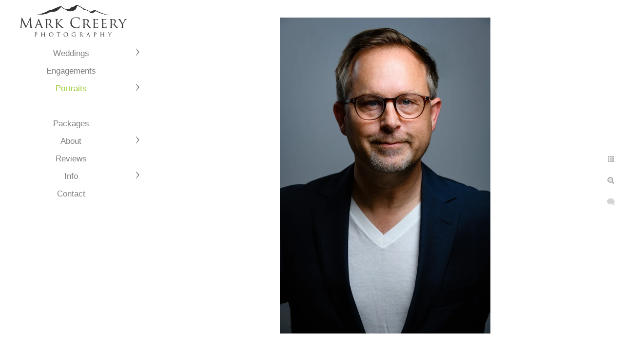

--- FILE ---
content_type: text/html; charset=utf-8
request_url: https://www.markcreeryphotography.com/portrait-photography/headshots/o0t24brifg3
body_size: 5756
content:
<!DOCTYPE html>
<!-- site by Good Gallery, www.goodgallery.com -->
<html class="no-js GalleryPage ">
<head>
<title>Colorado Wedding Photographer - Mark Creery Photography</title>
<link rel="dns-prefetch" href="//cdn.goodgallery.com" /><link rel="dns-prefetch" href="//www.google-analytics.com" />
<link rel="shortcut icon" href="//cdn.goodgallery.com/765ed147-7bd9-4136-ab23-b73e94917d00/logo/1xbqs7d1/s3gvrlauzix.ico" />

 <meta name="robots" content="noarchive" /> 	 <link rel="canonical" href="https://www.markcreeryphotography.com/portrait-photography/headshots/o0t24brifg3" />
 <style type="text/css">.YB:before{content: attr(data-c);display: block;height: 150em;}</style><link rel="stylesheet" type="text/css" media="print" onload="if(media!='all')media='all'" href="//cdn.goodgallery.com/765ed147-7bd9-4136-ab23-b73e94917d00/d/Desktop-pAEPMBJkYwuMosV72xELHw-2-0Z1NFKFgsAUmTJPVRSb18g.css" />
<script type="text/javascript" src="//cdn.goodgallery.com/765ed147-7bd9-4136-ab23-b73e94917d00/p/bundle-2teHGVEHG23F7yH4EM4Vng-20250629021656.js"></script>
<script type="text/javascript" src="//cdn.goodgallery.com/765ed147-7bd9-4136-ab23-b73e94917d00/d/PageData-374y1qs8-caa256b2-e5a6-494d-b07f-1c5cd607947e-0Z1NFKFgsAUmTJPVRSb18g-2.js"></script>
<!--[if lt IE 9]><script type="text/javascript" src="/admin/Scripts/jQuery.XDomainRequest.js"></script><![endif]-->

<meta property="og:url" content="https://www.markcreeryphotography.com/portrait-photography/headshots/o0t24brifg3" />
<meta property="og:type" content="website" />
<meta property="og:site_name" content="Colorado Wedding Photographer - Mark Creery Photography" />
<meta property="og:image" content="https://cdn.goodgallery.com/765ed147-7bd9-4136-ab23-b73e94917d00/r/1024/2xr3szyq/o0t24brifg3.jpg" />
<meta property="og:title" content="Colorado Wedding Photographer - Mark Creery Photography" />
<meta property="og:description" />


<script type="text/javascript">
    (function(c,l,a,r,i,t,y){
        c[a]=c[a]||function(){(c[a].q=c[a].q||[]).push(arguments)};
        t=l.createElement(r);t.async=1;t.src="https://www.clarity.ms/tag/"+i;
        y=l.getElementsByTagName(r)[0];y.parentNode.insertBefore(t,y);
    })(window, document, "clarity", "script", "58gd1ce3oj");
</script>

<!-- Facebook Pixel Code -->
<script>
  !function(f,b,e,v,n,t,s)
  {if(f.fbq)return;n=f.fbq=function(){n.callMethod?
  n.callMethod.apply(n,arguments):n.queue.push(arguments)};
  if(!f._fbq)f._fbq=n;n.push=n;n.loaded=!0;n.version='2.0';
  n.queue=[];t=b.createElement(e);t.async=!0;
  t.src=v;s=b.getElementsByTagName(e)[0];
  s.parentNode.insertBefore(t,s)}(window, document,'script',
  'https://connect.facebook.net/en_US/fbevents.js');
  fbq('init', '140216767257344');
  fbq('track', 'PageView');
</script>
<noscript><img height="1" width="1" style="display:none"
  src="https://www.facebook.com/tr?id=140216767257344&ev=PageView&noscript=1"
/></noscript>
<!-- End Facebook Pixel Code -->
<meta name="google-site-verification" content="iMia9sOcdpy-xKjRVy2PHphOpYiKiHWHB8leJM7gx0s" /> <meta name="p:domain_verify" content="7f7179ada3564c58f5384047563d822d"/> <meta name="msvalidate.01" content="500A7B042883AA5535EAE2F0A2DE4362" /> <meta name="alexaVerifyID" content="djKkSOwcY6pMIqTQbd_U6CYWwtY"/> <meta name="google-site-verification" content="GUF6WZrqnsQ4LLZYOkaXuOEjAccjEoUMREOF7Bf91_4" />
<meta name="google-site-verification" content="wqTMcqjJKL0-EduUppEFvvPakNPzeHhA-WTY_VnUjtQ" />
<meta name="google-site-verification" content="mLkpH0TX2X8Z05lG_wRuusBqa075jLfP9_h1E08Qooc" />
<style type="text/css" data-id="inline">
html.js, html.js body {margin:0;padding:0;}
.elementContainer img {width:100%}
ul.GalleryUIMenu {list-style: none;margin: 0;padding: 0} ul.GalleryUIMenu a {text-decoration: none} ul.GalleryUIMenu li {position: relative; white-space: nowrap}
.GalleryUISiteNavigation {background-color: rgba(255, 255, 255, 1);width:300px}
.GalleryUIMenuTopLevel .GalleryUIMenu {display: inline-block} ul.GalleryUIMenu li, div.GalleryUIMenuSubMenuDiv li {text-transform:capitalize}
.GalleryUIMenuTopLevel .GalleryUIMenu > li {padding: 10px 5px 5px 20px;border:0px solid #FFFFFF;border-left-width:0px;border-top-width:0px;white-space:normal;text-align:center}
.GalleryUIMenu > li {color:#808080;background-color:rgba(255, 255, 255, 1);font-size:17px;;position:relative}
.GalleryUIMenu > li > a {color:#808080} .GalleryUIMenu > li.Active > a {color:#9ACD32}
.GalleryUIMenu > li.Active {color:#9ACD32;background-color:rgba(255, 255, 255, 1)}
span.SubMenuArrow,span.SubMenuArrowLeft,span.SubMenuArrowRight,span.SubMenuArrowUp,span.SubMenuArrowDown {display:block;position:absolute;top:50%;right:10px;margin-top:-8px;height:16px;width:16px;background-color:transparent;} span.SubMenuArrowSizing {display:inline-block;width:26px;height:16px;opacity:0;margin-right:-2px;}

 .GalleryUISiteNavigation {position:fixed;top:0;left:0}
.GalleryUIMenuTopLevel .GalleryUIMenu {width:300px} .GalleryUISiteNavigation {height:100%}


html { font-family: 'Montserrat', sans-serif; } html:not(.wf-active) {font-family: sans-serif}
.GalleryUIMenu, .GalleryUIMenu a { font-family: 'Julius Sans One', sans-serif; } html:not(.wf-active) .GalleryUIMenu,html:not(.wf-active) .GalleryUIMenu a {font-family: sans-serif}
.PageTemplateText,.CaptionContainer,.PageInformationArea,.GGTextContent { font-family: 'Montserrat', sans-serif; } html:not(.wf-active) .PageTemplateText,html:not(.wf-active) .CaptionContainer,html:not(.wf-active) .PageInformationArea,html:not(.wf-active) .GGTextContent {font-family: sans-serif}
h1, h2, h3, h4, h5, h6 { font-family: 'Montserrat', sans-serif;font-weight:700; } html:not(.wf-active) h1,html:not(.wf-active) h2,html:not(.wf-active) h3,html:not(.wf-active) h4,html:not(.wf-active) h5,html:not(.wf-active) h6 {font-family: sans-serif}
.GalleryUIContainer .NameMark { font-family: 'Montserrat', sans-serif; } html:not(.wf-active) .GalleryUIContainer .NameMark {font-family: sans-serif}
.GalleryMenuContent .GGMenuPageHeading { font-family: 'Montserrat', sans-serif; } html:not(.wf-active) .GalleryMenuContent .GGMenuPageHeading {font-family: sans-serif}
.GMLabel { font-family: 'Trajan Pro', serif ; } @font-face {     font-display:swap;font-family: 'Trajan Pro';     font-style: normal;     font-weight: 400;     src: local('Trajan Pro'), url(https://cdn.goodgallery.com/GoogleFont/TrajanPro/Trajan%20Pro%20Regular.ttf) format('truetype'); }
.GMTagline { font-family: 'Trajan Pro', serif ; } @font-face {     font-display:swap;font-family: 'Trajan Pro';     font-style: normal;     font-weight: 400;     src: local('Trajan Pro'), url(https://cdn.goodgallery.com/GoogleFont/TrajanPro/Trajan%20Pro%20Regular.ttf) format('truetype'); }
div.GGForm label.SectionHeading { font-family: 'Montserrat', sans-serif; } html:not(.wf-active) div.GGForm label.SectionHeading {font-family: sans-serif}
.GGHamburgerMenuLabel { font-family: 'Montserrat', sans-serif; } html:not(.wf-active) .GGHamburgerMenuLabel {font-family: sans-serif}
h2 { font-family: 'Montserrat', sans-serif;font-weight:700; } html:not(.wf-active) h2 {font-family: sans-serif}
h3 { font-family: 'Montserrat', sans-serif;font-weight:700; } html:not(.wf-active) h3 {font-family: sans-serif}
h4 { font-family: 'Montserrat', sans-serif;font-weight:700; } html:not(.wf-active) h4 {font-family: sans-serif}
h5 { font-family: 'Montserrat', sans-serif;font-weight:700; } html:not(.wf-active) h5 {font-family: sans-serif}
h6 { font-family: 'Montserrat', sans-serif;font-weight:700; } html:not(.wf-active) h6 {font-family: sans-serif}
h1 { line-height: 1.45; text-transform: none; text-align: left; letter-spacing: 0px; }
h2 { line-height: 1.45; text-transform: none; text-align: left; letter-spacing: 0px;  }
h3 { line-height: 1.45; text-transform: none; text-align: left; letter-spacing: 0px; }
h4 { line-height: 1.45; text-transform: none; text-align: left; letter-spacing: 0px; }
h5 { line-height: 1.45; text-transform: none; text-align: left; letter-spacing: 0px; }
h6 { line-height: 1.45; text-transform: none; text-align: left; letter-spacing: 0px; }
.PageTemplateText,.CaptionContainer,.PageInformationArea,.GGTextContent { line-height: 1.45; text-transform: none; text-align: left; }
ul.GGBottomNavigation span { font-family: 'Montserrat', sans-serif; } html:not(.wf-active) ul.GGBottomNavigation span {font-family: sans-serif}
.GGTextContent .GGBreadCrumbs .GGBreadCrumb, .GGTextContent .GGBreadCrumb span { font-family: 'Montserrat', sans-serif; } html:not(.wf-active) .GGTextContent .GGBreadCrumbs .GGBreadCrumb,html:not(.wf-active) .GGTextContent .GGBreadCrumb span {font-family: sans-serif}


</style>
</head>
<body data-page-type="gallery" class="GalleryUIContainer" data-page-id="caa256b2-e5a6-494d-b07f-1c5cd607947e" data-tags="" data-menu-hash="0Z1NFKFgsAUmTJPVRSb18g" data-settings-hash="pAEPMBJkYwuMosV72xELHw" data-fotomotoid="" data-imglocation="//cdn.goodgallery.com/765ed147-7bd9-4136-ab23-b73e94917d00/" data-cdn="//cdn.goodgallery.com/765ed147-7bd9-4136-ab23-b73e94917d00" data-stoken="374y1qs8" data-settingstemplateid="">
<div class="GalleryUIContentParent" data-pretagged="true">
<div class="GalleryUIContentContainer" data-pretagged="true">
<div class="GalleryUIContent" data-pretagged="true"><div class="CanvasContainer" data-id="o0t24brifg3" data-pretagged="true" style="overflow:hidden;"><div class="imgContainer" style="position:absolute;"><div class="dummy" style="padding-top:150%;"></div><div class="elementContainer" style="position:absolute;top:0;bottom:0;left:0;right:0;overflow:hidden;"><picture><source type="image/webp" sizes="56vw" srcset="//cdn.goodgallery.com/765ed147-7bd9-4136-ab23-b73e94917d00/r/0300/2xr3szyq/o0t24brifg3.webp 200w, //cdn.goodgallery.com/765ed147-7bd9-4136-ab23-b73e94917d00/r/0300/2xr3szyq/o0t24brifg3.webp 300w, //cdn.goodgallery.com/765ed147-7bd9-4136-ab23-b73e94917d00/r/0640/2xr3szyq/o0t24brifg3.webp 480w, //cdn.goodgallery.com/765ed147-7bd9-4136-ab23-b73e94917d00/r/0800/2xr3szyq/o0t24brifg3.webp 640w, //cdn.goodgallery.com/765ed147-7bd9-4136-ab23-b73e94917d00/r/1024/2xr3szyq/o0t24brifg3.webp 800w, //cdn.goodgallery.com/765ed147-7bd9-4136-ab23-b73e94917d00/r/1280/2xr3szyq/o0t24brifg3.webp 1024w, //cdn.goodgallery.com/765ed147-7bd9-4136-ab23-b73e94917d00/r/1920/2xr3szyq/o0t24brifg3.webp 1280w, //cdn.goodgallery.com/765ed147-7bd9-4136-ab23-b73e94917d00/r/1920/2xr3szyq/o0t24brifg3.webp 1600w, //cdn.goodgallery.com/765ed147-7bd9-4136-ab23-b73e94917d00/r/2560/2xr3szyq/o0t24brifg3.webp 1920w, //cdn.goodgallery.com/765ed147-7bd9-4136-ab23-b73e94917d00/r/3200/2xr3szyq/o0t24brifg3.webp 2560w, //cdn.goodgallery.com/765ed147-7bd9-4136-ab23-b73e94917d00/r/4096/2xr3szyq/o0t24brifg3.webp 3200w, //cdn.goodgallery.com/765ed147-7bd9-4136-ab23-b73e94917d00/r/6000/2xr3szyq/o0t24brifg3.webp 4096w" /><source type="image/jpeg" sizes="56vw" srcset="//cdn.goodgallery.com/765ed147-7bd9-4136-ab23-b73e94917d00/r/0300/2xr3szyq/o0t24brifg3.jpg 200w, //cdn.goodgallery.com/765ed147-7bd9-4136-ab23-b73e94917d00/r/0300/2xr3szyq/o0t24brifg3.jpg 300w, //cdn.goodgallery.com/765ed147-7bd9-4136-ab23-b73e94917d00/r/0640/2xr3szyq/o0t24brifg3.jpg 480w, //cdn.goodgallery.com/765ed147-7bd9-4136-ab23-b73e94917d00/r/0800/2xr3szyq/o0t24brifg3.jpg 640w, //cdn.goodgallery.com/765ed147-7bd9-4136-ab23-b73e94917d00/r/1024/2xr3szyq/o0t24brifg3.jpg 800w, //cdn.goodgallery.com/765ed147-7bd9-4136-ab23-b73e94917d00/r/1280/2xr3szyq/o0t24brifg3.jpg 1024w, //cdn.goodgallery.com/765ed147-7bd9-4136-ab23-b73e94917d00/r/1920/2xr3szyq/o0t24brifg3.jpg 1280w, //cdn.goodgallery.com/765ed147-7bd9-4136-ab23-b73e94917d00/r/1920/2xr3szyq/o0t24brifg3.jpg 1600w, //cdn.goodgallery.com/765ed147-7bd9-4136-ab23-b73e94917d00/r/2560/2xr3szyq/o0t24brifg3.jpg 1920w, //cdn.goodgallery.com/765ed147-7bd9-4136-ab23-b73e94917d00/r/3200/2xr3szyq/o0t24brifg3.jpg 2560w, //cdn.goodgallery.com/765ed147-7bd9-4136-ab23-b73e94917d00/r/4096/2xr3szyq/o0t24brifg3.jpg 3200w, //cdn.goodgallery.com/765ed147-7bd9-4136-ab23-b73e94917d00/r/6000/2xr3szyq/o0t24brifg3.jpg 4096w" /><img src="//cdn.goodgallery.com/765ed147-7bd9-4136-ab23-b73e94917d00/r/1280/2xr3szyq/o0t24brifg3.jpg" draggable="false" alt="" title="" srcset="//cdn.goodgallery.com/765ed147-7bd9-4136-ab23-b73e94917d00/r/1280/2xr3szyq/o0t24brifg3.jpg, //cdn.goodgallery.com/765ed147-7bd9-4136-ab23-b73e94917d00/r/3200/2xr3szyq/o0t24brifg3.jpg 2x" loading="lazy" /></picture></div></div></div></div>
</div>
<div class="prev"></div><div class="next"></div><span class="prev SingleImageHidden"></span><span class="next SingleImageHidden"></span>
<div class="GalleryUIThumbnailPanelContainerParent"></div>
</div>
        
<div class="GalleryUISiteNavigation"><a href="/" class="NavigationLogoTarget"><img src="https://logocdn.goodgallery.com/765ed147-7bd9-4136-ab23-b73e94917d00/440x0/1xbqs61z/lmhivnt5ewe.png" alt="Colorado Wedding Photographer - Mark Creery Photography" title="Colorado Wedding Photographer - Mark Creery Photography" border="0" style="padding: 10px 40px 10px 40px;" height="65" width="220"></a><div class="GalleryUIMenuTopLevel" data-predefined="true"><div class="GalleryUIMenuContainer" data-predefined="true"><ul class="GalleryUIMenu" data-predefined="true"><li data-pid="330e080d-3099-4d81-87fe-05ab6a21ce1e"><a href="/wedding-photography">Weddings</a><span class="SubMenuArrow"> </span><span class="SubMenuArrowSizing"> </span></li><li data-pid="96de906a-b231-4bcc-874c-7e47e14ea364"><a href="/engagements">Engagements</a><span class="SubMenuArrowSizing"> </span></li><li data-pid="5994411e-2741-4a41-9b49-f358d95ab6b5"><a href="/portrait-photography">Portraits</a><span class="SubMenuArrow"> </span><span class="SubMenuArrowSizing"> </span></li><li data-pid="23470a26-e6b0-4db3-9135-403ad44beeb4" class="TypeMenuHTML"><span> </span><span class="SubMenuArrowSizing"> </span></li><li data-pid="388b73c4-9384-474d-8b02-13a7f63ba3bd"><a href="/wedding-packages">Packages</a><span class="SubMenuArrowSizing"> </span></li><li data-pid="fe8ce174-eb34-4eeb-8eca-c23d5de146c2"><a href="/about">About</a><span class="SubMenuArrow"> </span><span class="SubMenuArrowSizing"> </span></li><li data-pid="db84498a-4e9e-4fbc-b7b7-01029b09c089"><a href="/reviews">Reviews</a><span class="SubMenuArrowSizing"> </span></li><li data-pid="19a27a62-c2da-4bfd-a6e8-76d7646696d2"><a href="/info">Info</a><span class="SubMenuArrow"> </span><span class="SubMenuArrowSizing"> </span></li><li data-pid="5b0407c3-1d50-4750-a16f-816a35c40c89"><a href="/contact">Contact</a><span class="SubMenuArrowSizing"> </span></li></ul></div></div></div><div class="GalleryUIMenuSubLevel" style="opacity:0;display:none;z-index:10102;" data-pid="9db9620a-5084-4451-8914-38942a793e6e"><div class="GalleryUIMenuContainer"><ul class="GalleryUIMenu"><li data-pid="0aa6a90a-62d3-47c7-9ca7-2d553280495a"><a href="/wedding-photography/albums/della-terra-mountain-chateau">Della Terra Mountain Chateau</a></li><li data-pid="4c38d115-3fe5-4b28-a76c-e0e84e8bdc7c"><a href="/wedding-photography/albums/boulders-black-canyon-inn">The Boulders at Black Canyon Inn</a></li><li data-pid="4fdaef39-6b4a-466f-a10a-2b78369ff7d1"><a href="/wedding-photography/albums/homestead-black-canyon-inn">Homestead at Black Canyon Inn</a></li><li data-pid="8e753cb4-9fd0-45e1-ac14-3d82956288ed"><a href="/wedding-photography/albums/shupe-homestead-longmont-wedding-photos">Shupe Homestead</a></li><li data-pid="14a60101-e85e-425c-980d-527c04d78c38"><a href="/wedding-photography/albums/wild-basin-lodge">Wild Basin Lodge</a></li><li data-pid="a1f5f5e2-2602-4d19-8855-00966276dd5a"><a href="/wedding-photography/albums/sweet-heart-winery">Sweet Heart Winery</a></li><li data-pid="9af96ae9-890d-4e81-a77d-ab1f32486dbc"><a href="/wedding-photography/albums/landing-estes-park">The Landing at Estes Park</a></li><li data-pid="d3ea2c16-228f-4462-ac36-331256249e3b"><a href="/wedding-photography/albums/tapestry-house-wedgewood-weddings">Tapestry House</a></li><li data-pid="a1673c9d-9999-4a9d-bdd3-daf127f7419c"><a href="/wedding-photography/albums/lionscrest-manor">Lionscrest Manor</a></li><li data-pid="47532b5c-6024-463e-8e2a-a8321cdd1793"><a href="/wedding-photography/albums/spruce-mountain-ranch">Spruce Mountain Ranch</a></li><li data-pid="d2d80dfd-0014-4458-ad35-62aa009f8897"><a href="/wedding-photography/albums/cherokee-ranch-castle-sedalia-wedding-photos">Cherokee Ranch & Castle</a></li><li data-pid="d878dca4-e512-48fd-8a8e-c21b4da945a5"><a href="/wedding-photography/albums/ymca-rockies-estes-park">YMCA of the Rockies Estes Park</a></li><li data-pid="b2b98593-a7bb-4e13-be8f-526864705a6e"><a href="/wedding-photography/albums/denver-botanic-gardens">Denver Botanic Gardens</a></li><li data-pid="b2229e61-6482-4bbc-82ea-1111e6d6a096"><a href="/wedding-photography/albums/perry-mansfield-steamboat">Perry-Mansfield Steamboat</a></li><li data-pid="fce37399-1bff-48a5-83fd-4015e5d87655"><a href="/wedding-photography/albums/arrabelle-vail-square">The Arrabelle at Vail Square</a></li><li data-pid="6b75d6b4-bf13-49ba-9d3b-ced78634db8b"><a href="/wedding-photography/albums/denver-museum-nature-science">Denver Museum of Nature & Science</a></li><li data-pid="b5df244a-ba48-4041-8bf2-bc99a6ee4151"><a href="/wedding-photography/albums/christies-genesee">Christies of Genesee</a></li><li data-pid="d9750fef-1ff5-4bcb-827c-c5f1ca14933d"><a href="/wedding-photography/albums/arrowhead-golf-course">Arrowhead Golf Course</a></li><li data-pid="e93261d4-cda7-46d7-8b6d-103594daf498"><a href="/wedding-photography/albums/colorado-state-university-csu">Colorado State University - CSU</a></li><li data-pid="fa6dfa8e-ff1f-4cba-93f7-d974ecbf3a77"><a href="/wedding-photography/albums/villa-parker">Villa Parker</a></li></ul></div></div><div class="GalleryUIMenuSubLevel" style="opacity:0;display:none;z-index:10101;" data-pid="330e080d-3099-4d81-87fe-05ab6a21ce1e"><div class="GalleryUIMenuContainer"><ul class="GalleryUIMenu"><li data-pid="68bdb344-0b85-4e70-955e-452d8b3390f4"><a href="/wedding-photography/best-photos">Best Photos</a><span class="SubMenuArrowSizing"> </span></li><li data-pid="2ae6e5eb-23d8-4964-b6bd-2bf6ab544743"><a href="/wedding-photography/panoramas">Panoramas</a><span class="SubMenuArrowSizing"> </span></li><li data-pid="9db9620a-5084-4451-8914-38942a793e6e"><a href="/wedding-photography/albums">Album designs</a><span class="SubMenuArrow"> </span><span class="SubMenuArrowSizing"> </span></li></ul></div></div><div class="GalleryUIMenuSubLevel" style="opacity:0;display:none;z-index:10101;" data-pid="5994411e-2741-4a41-9b49-f358d95ab6b5"><div class="GalleryUIMenuContainer"><ul class="GalleryUIMenu"><li data-pid="8fe5c43d-f991-4721-9bb7-fc83683b9ab3"><a href="/portrait-photography/family-photographer">Family</a></li><li data-pid="de4bc914-bc5f-4714-9252-98ce1feeb430"><a href="/portrait-photography/high-school-senior-photography-fort-collins">High School Seniors</a></li><li data-pid="caa256b2-e5a6-494d-b07f-1c5cd607947e"><a href="/portrait-photography/headshots">Headshots</a></li><li data-pid="72699e90-1382-4b17-ab77-b4db9189e63b"><a href="/portrait-photography/csu-graduation-photography">Graduation</a></li></ul></div></div><div class="GalleryUIMenuSubLevel" style="opacity:0;display:none;z-index:10101;" data-pid="fe8ce174-eb34-4eeb-8eca-c23d5de146c2"><div class="GalleryUIMenuContainer"><ul class="GalleryUIMenu"><li data-pid="b3ada9aa-4ad1-4dd2-bcc9-88c09decefe7"><a href="/about/about-mark-creery">About Mark</a></li><li data-pid="39c9d1c8-681b-497b-8dcd-0384fc3fcb98"><a href="/about/photography-awards">Awards</a></li><li data-pid="320fb36f-b1b4-4a2b-80a5-cf89fb84c057"><a href="/about/history">History</a></li><li data-pid="824a66b3-23e9-409a-80f2-286b4958ae3a"><a href="/about/faq">FAQ</a></li><li data-pid="eadefe09-0988-412a-a30f-f0c8d51ef2e7"><a href="/blog/">Blog</a></li></ul></div></div><div class="GalleryUIMenuSubLevel" style="opacity:0;display:none;z-index:10102;" data-pid="c1e1e90c-3c5b-4e47-9a3c-f57ecae1fcdc"><div class="GalleryUIMenuContainer"><ul class="GalleryUIMenu"><li data-pid="0431c6da-b9b2-4dcf-974a-0bd1dc7c47f9"><a href="/info/tips/wedding-album-care">wedding album care</a></li><li data-pid="c005df5b-220d-4c82-b0d9-6f584e97e1eb"><a href="/info/tips/what-to-wear-clothing-engagement-session">What to wear for your engagement session</a></li><li data-pid="dfda0214-7d78-4d08-af8c-6ba0f174d8f8"><a href="/info/tips/wedding-gown-shopping">Wedding gown shopping</a></li></ul></div></div><div class="GalleryUIMenuSubLevel" style="opacity:0;display:none;z-index:10101;" data-pid="19a27a62-c2da-4bfd-a6e8-76d7646696d2"><div class="GalleryUIMenuContainer"><ul class="GalleryUIMenu"><li data-pid="e2de9fee-36a6-45ce-9411-9534fc776a82"><a href="/info/what-to-expect">What to Expect</a><span class="SubMenuArrowSizing"> </span></li><li data-pid="fa2d8700-d5b3-4b74-8a37-8d5373c2f74d"><a href="/info/engagement-session">Engagement session</a><span class="SubMenuArrowSizing"> </span></li><li data-pid="79bf9b9f-4173-4b77-a9e6-b82f83ad7345"><a href="/info/wedding-albums-colorado">Wedding albums</a><span class="SubMenuArrowSizing"> </span></li><li data-pid="49879cdb-4980-4cb2-a290-e69b0735a531"><a href="/info/wedding-photography-guide">Wedding Photography Guide</a><span class="SubMenuArrowSizing"> </span></li><li data-pid="c1e1e90c-3c5b-4e47-9a3c-f57ecae1fcdc"><a href="/info/tips">Tips</a><span class="SubMenuArrow"> </span><span class="SubMenuArrowSizing"> </span></li><li data-pid="84c8e8cc-4889-4809-bee3-2b1fdec5aeb6"><a href="/info/estes-park-wedding-photographers">Estes Park wedding photographers</a><span class="SubMenuArrowSizing"> </span></li></ul></div></div>
     

</body>
</html>


--- FILE ---
content_type: text/html; charset=utf-8
request_url: https://www.markcreeryphotography.com/portrait-photography/headshots?IsAjax=1
body_size: 18911
content:
<!DOCTYPE html><!-- site by Good Gallery, www.goodgallery.com -->
<html class="no-js GalleryPage ">
<head>
<title>Colorado Wedding Photographer - Mark Creery Photography</title>
<meta name="description" content="Fort Collins Headshot Photography for professional, business, corporate headshots and other local needs." />
<link rel="dns-prefetch" href="//cdn.goodgallery.com" /><link rel="dns-prefetch" href="//www.google-analytics.com" />
<link rel="shortcut icon" href="//cdn.goodgallery.com/765ed147-7bd9-4136-ab23-b73e94917d00/logo/1xbqs7d1/s3gvrlauzix.ico" />

 <meta name="robots" content="noarchive" /> 	 <link rel="canonical" href="https://www.markcreeryphotography.com/portrait-photography/headshots" />
 <style type="text/css">.YB:before{content: attr(data-c);display: block;height: 150em;}</style><link rel="stylesheet" type="text/css" media="print" onload="if(media!='all')media='all'" href="//cdn.goodgallery.com/765ed147-7bd9-4136-ab23-b73e94917d00/d/Desktop-pAEPMBJkYwuMosV72xELHw-2-0Z1NFKFgsAUmTJPVRSb18g.css" />
<script type="text/javascript" src="//cdn.goodgallery.com/765ed147-7bd9-4136-ab23-b73e94917d00/p/bundle-2teHGVEHG23F7yH4EM4Vng-20250629021656.js"></script>
<script type="text/javascript" src="//cdn.goodgallery.com/765ed147-7bd9-4136-ab23-b73e94917d00/d/PageData-374y1qs8-caa256b2-e5a6-494d-b07f-1c5cd607947e-0Z1NFKFgsAUmTJPVRSb18g-2.js"></script>
<!--[if lt IE 9]><script type="text/javascript" src="/admin/Scripts/jQuery.XDomainRequest.js"></script><![endif]-->

<meta property="og:url" content="https://www.markcreeryphotography.com/portrait-photography/headshots" />
<meta property="og:type" content="website" />
<meta property="og:site_name" content="Colorado Wedding Photographer - Mark Creery Photography" />
<meta property="og:image" content="https://cdn.goodgallery.com/765ed147-7bd9-4136-ab23-b73e94917d00/s/0200/32fslj4h/vdkbfariafc.jpg"/><meta property="og:image" content="https://cdn.goodgallery.com/765ed147-7bd9-4136-ab23-b73e94917d00/s/0200/2xr3szyq/1h32nbx3p4g.jpg"/><meta property="og:image" content="https://cdn.goodgallery.com/765ed147-7bd9-4136-ab23-b73e94917d00/s/0200/2xr3t009/m42rlzddn2n.jpg"/><meta property="og:image" content="https://cdn.goodgallery.com/765ed147-7bd9-4136-ab23-b73e94917d00/s/0200/2xr3t009/vomm0m20gnb.jpg"/><meta property="og:image" content="https://cdn.goodgallery.com/765ed147-7bd9-4136-ab23-b73e94917d00/s/0200/2xr3szyq/o0t24brifg3.jpg"/><meta property="og:image" content="https://cdn.goodgallery.com/765ed147-7bd9-4136-ab23-b73e94917d00/s/0200/2xr3t00n/toc5akiumcr.jpg"/><meta property="og:image" content="https://cdn.goodgallery.com/765ed147-7bd9-4136-ab23-b73e94917d00/s/0200/2xr3t00m/rpqv3k324bv.jpg"/><meta property="og:image" content="https://cdn.goodgallery.com/765ed147-7bd9-4136-ab23-b73e94917d00/s/0200/2xr3t00m/l40das31rfh.jpg"/><meta property="og:image" content="https://cdn.goodgallery.com/765ed147-7bd9-4136-ab23-b73e94917d00/s/0200/2xr3szyq/y1ywkchtekn.jpg"/><meta property="og:image" content="https://cdn.goodgallery.com/765ed147-7bd9-4136-ab23-b73e94917d00/s/0200/2xr3szq8/xofvrpqv2ht.jpg"/><meta property="og:image" content="https://cdn.goodgallery.com/765ed147-7bd9-4136-ab23-b73e94917d00/s/0200/2xr3sznk/wd021gwn1wz.jpg"/><meta property="og:image" content="https://cdn.goodgallery.com/765ed147-7bd9-4136-ab23-b73e94917d00/s/0200/2xr3szk0/2zcsm5dofpa.jpg"/><meta property="og:image" content="https://cdn.goodgallery.com/765ed147-7bd9-4136-ab23-b73e94917d00/s/0200/2xr3szpn/r4ct5nevpiz.jpg"/><meta property="og:image" content="https://cdn.goodgallery.com/765ed147-7bd9-4136-ab23-b73e94917d00/s/0200/2xr3szje/muvs4stshcf.jpg"/><meta property="og:image" content="https://cdn.goodgallery.com/765ed147-7bd9-4136-ab23-b73e94917d00/s/0200/2xr3szen/jorfsy2lipa.jpg"/><meta property="og:image" content="https://cdn.goodgallery.com/765ed147-7bd9-4136-ab23-b73e94917d00/s/0200/2xr3sznk/sd1e3kynaus.jpg"/><meta property="og:image" content="https://cdn.goodgallery.com/765ed147-7bd9-4136-ab23-b73e94917d00/s/0200/2xr3szyq/xp3rxn1d4wl.jpg"/><meta property="og:image" content="https://cdn.goodgallery.com/765ed147-7bd9-4136-ab23-b73e94917d00/s/0200/2xr3szen/qacthq3ojqc.jpg"/><meta property="og:image" content="https://cdn.goodgallery.com/765ed147-7bd9-4136-ab23-b73e94917d00/s/0200/2xr3szen/w1qvwut2olr.jpg"/><meta property="og:image" content="https://cdn.goodgallery.com/765ed147-7bd9-4136-ab23-b73e94917d00/s/0200/2xr3szyq/mlcqrorxe2d.jpg"/><meta property="og:image" content="https://cdn.goodgallery.com/765ed147-7bd9-4136-ab23-b73e94917d00/s/0200/2xr3sznk/5osnbjd4cps.jpg"/><meta property="og:image" content="https://cdn.goodgallery.com/765ed147-7bd9-4136-ab23-b73e94917d00/s/0200/2xr3sz94/a4qd1gzr0zt.jpg"/><meta property="og:image" content="https://cdn.goodgallery.com/765ed147-7bd9-4136-ab23-b73e94917d00/s/0200/2k3zmkyp/rdkfl1xke20.jpg"/><meta property="og:image" content="https://cdn.goodgallery.com/765ed147-7bd9-4136-ab23-b73e94917d00/s/0200/2xr3sz6m/sns5farqn0i.jpg"/><meta property="og:image" content="https://cdn.goodgallery.com/765ed147-7bd9-4136-ab23-b73e94917d00/s/0200/2k3zmkwd/jd1ah5v5syf.jpg"/><meta property="og:image" content="https://cdn.goodgallery.com/765ed147-7bd9-4136-ab23-b73e94917d00/s/0200/2k3zmkz7/cj1mnoxoxy4.jpg"/><meta property="og:image" content="https://cdn.goodgallery.com/765ed147-7bd9-4136-ab23-b73e94917d00/s/0200/2k3zml22/iznpopuvq1h.jpg"/><meta property="og:image" content="https://cdn.goodgallery.com/765ed147-7bd9-4136-ab23-b73e94917d00/s/0200/2k3zml23/c1qhmzzejgw.jpg"/><meta property="og:image" content="https://cdn.goodgallery.com/765ed147-7bd9-4136-ab23-b73e94917d00/s/0200/2k3zmkyw/dzj4x4vrgbb.jpg"/><meta property="og:image" content="https://cdn.goodgallery.com/765ed147-7bd9-4136-ab23-b73e94917d00/s/0200/2k3zml22/cluhvo4jich.jpg"/><meta property="og:image" content="https://cdn.goodgallery.com/765ed147-7bd9-4136-ab23-b73e94917d00/s/0200/2k3zmkyp/e2kahycnzod.jpg"/><meta property="og:image" content="https://cdn.goodgallery.com/765ed147-7bd9-4136-ab23-b73e94917d00/s/0200/2k3zmxvu/3450ij3vr2m.jpg"/><meta property="og:image" content="https://cdn.goodgallery.com/765ed147-7bd9-4136-ab23-b73e94917d00/s/0200/2k3zmkwx/1zr4fxyoc52.jpg"/><meta property="og:image" content="https://cdn.goodgallery.com/765ed147-7bd9-4136-ab23-b73e94917d00/s/0200/2k3zml22/otgenmhrrhh.jpg"/><meta property="og:image" content="https://cdn.goodgallery.com/765ed147-7bd9-4136-ab23-b73e94917d00/s/0200/2xr3sz94/q4zondxlgf0.jpg"/><meta property="og:image" content="https://cdn.goodgallery.com/765ed147-7bd9-4136-ab23-b73e94917d00/s/0200/2k3zmkyx/h40k1f1dznk.jpg"/>

<script type="text/javascript">
    (function(c,l,a,r,i,t,y){
        c[a]=c[a]||function(){(c[a].q=c[a].q||[]).push(arguments)};
        t=l.createElement(r);t.async=1;t.src="https://www.clarity.ms/tag/"+i;
        y=l.getElementsByTagName(r)[0];y.parentNode.insertBefore(t,y);
    })(window, document, "clarity", "script", "58gd1ce3oj");
</script>

<!-- Facebook Pixel Code -->
<script>
  !function(f,b,e,v,n,t,s)
  {if(f.fbq)return;n=f.fbq=function(){n.callMethod?
  n.callMethod.apply(n,arguments):n.queue.push(arguments)};
  if(!f._fbq)f._fbq=n;n.push=n;n.loaded=!0;n.version='2.0';
  n.queue=[];t=b.createElement(e);t.async=!0;
  t.src=v;s=b.getElementsByTagName(e)[0];
  s.parentNode.insertBefore(t,s)}(window, document,'script',
  'https://connect.facebook.net/en_US/fbevents.js');
  fbq('init', '140216767257344');
  fbq('track', 'PageView');
</script>
<noscript><img height="1" width="1" style="display:none"
  src="https://www.facebook.com/tr?id=140216767257344&ev=PageView&noscript=1"
/></noscript>
<!-- End Facebook Pixel Code -->
<meta name="google-site-verification" content="iMia9sOcdpy-xKjRVy2PHphOpYiKiHWHB8leJM7gx0s" /> <meta name="p:domain_verify" content="7f7179ada3564c58f5384047563d822d"/> <meta name="msvalidate.01" content="500A7B042883AA5535EAE2F0A2DE4362" /> <meta name="alexaVerifyID" content="djKkSOwcY6pMIqTQbd_U6CYWwtY"/> <meta name="google-site-verification" content="GUF6WZrqnsQ4LLZYOkaXuOEjAccjEoUMREOF7Bf91_4" />
<meta name="google-site-verification" content="wqTMcqjJKL0-EduUppEFvvPakNPzeHhA-WTY_VnUjtQ" />
<meta name="google-site-verification" content="mLkpH0TX2X8Z05lG_wRuusBqa075jLfP9_h1E08Qooc" />
<style type="text/css" data-id="inline">
html.js, html.js body {margin:0;padding:0;}
div.ThumbnailPanelThumbnailContainer div.Placeholder, div.ThumbnailPanelThumbnailContainer .CVThumb {position: absolute;left: 0px;top: 0px;height: 100%;width: 100%;border: 0px} div.ThumbnailPanelThumbnailContainer .CVThumb {text-align: center} div.ThumbnailPanelThumbnailContainer .CVThumb img {max-width: 100%;width: 100%;border: 0px} span.ThumbnailPanelEntityLoaded div.Placeholder {display: none;}
html.no-js .CVThumb img {opacity:0} div.ThumbnailPanelThumbnailContainer {overflow:hidden;position:absolute;top:0px;left:0px} .YB:before{content: attr(data-c);display: block;height: 150em;width:100%;background-color:#FFFFFF;position:fixed;z-index:9999;}
.GalleryUIThumbnailPanelContainerParent {background-color:#FFFFFF}
ul.GalleryUIMenu {list-style: none;margin: 0;padding: 0} ul.GalleryUIMenu a {text-decoration: none} ul.GalleryUIMenu li {position: relative; white-space: nowrap}
.GalleryUISiteNavigation {background-color: rgba(255, 255, 255, 1);width:300px}
.GalleryUIMenuTopLevel .GalleryUIMenu {display: inline-block} ul.GalleryUIMenu li, div.GalleryUIMenuSubMenuDiv li {text-transform:capitalize}
.GalleryUIMenuTopLevel .GalleryUIMenu > li {padding: 10px 5px 5px 20px;border:0px solid #FFFFFF;border-left-width:0px;border-top-width:0px;white-space:normal;text-align:center}
.GalleryUIMenu > li {color:#808080;background-color:rgba(255, 255, 255, 1);font-size:17px;;position:relative}
.GalleryUIMenu > li > a {color:#808080} .GalleryUIMenu > li.Active > a {color:#9ACD32}
.GalleryUIMenu > li.Active {color:#9ACD32;background-color:rgba(255, 255, 255, 1)}
span.SubMenuArrow,span.SubMenuArrowLeft,span.SubMenuArrowRight,span.SubMenuArrowUp,span.SubMenuArrowDown {display:block;position:absolute;top:50%;right:10px;margin-top:-8px;height:16px;width:16px;background-color:transparent;} span.SubMenuArrowSizing {display:inline-block;width:26px;height:16px;opacity:0;margin-right:-2px;}

 .GalleryUISiteNavigation {position:fixed;top:0;left:0}
.GalleryUIMenuTopLevel .GalleryUIMenu {width:300px} .GalleryUISiteNavigation {height:100%}


html { font-family: 'Montserrat', sans-serif; } html:not(.wf-active) {font-family: sans-serif}
.GalleryUIMenu, .GalleryUIMenu a { font-family: 'Julius Sans One', sans-serif; } html:not(.wf-active) .GalleryUIMenu,html:not(.wf-active) .GalleryUIMenu a {font-family: sans-serif}
.PageTemplateText,.CaptionContainer,.PageInformationArea,.GGTextContent { font-family: 'Montserrat', sans-serif; } html:not(.wf-active) .PageTemplateText,html:not(.wf-active) .CaptionContainer,html:not(.wf-active) .PageInformationArea,html:not(.wf-active) .GGTextContent {font-family: sans-serif}
h1, h2, h3, h4, h5, h6 { font-family: 'Montserrat', sans-serif;font-weight:700; } html:not(.wf-active) h1,html:not(.wf-active) h2,html:not(.wf-active) h3,html:not(.wf-active) h4,html:not(.wf-active) h5,html:not(.wf-active) h6 {font-family: sans-serif}
.GalleryUIContainer .NameMark { font-family: 'Montserrat', sans-serif; } html:not(.wf-active) .GalleryUIContainer .NameMark {font-family: sans-serif}
.GalleryMenuContent .GGMenuPageHeading { font-family: 'Montserrat', sans-serif; } html:not(.wf-active) .GalleryMenuContent .GGMenuPageHeading {font-family: sans-serif}
.GMLabel { font-family: 'Trajan Pro', serif ; } @font-face {     font-display:swap;font-family: 'Trajan Pro';     font-style: normal;     font-weight: 400;     src: local('Trajan Pro'), url(https://cdn.goodgallery.com/GoogleFont/TrajanPro/Trajan%20Pro%20Regular.ttf) format('truetype'); }
.GMTagline { font-family: 'Trajan Pro', serif ; } @font-face {     font-display:swap;font-family: 'Trajan Pro';     font-style: normal;     font-weight: 400;     src: local('Trajan Pro'), url(https://cdn.goodgallery.com/GoogleFont/TrajanPro/Trajan%20Pro%20Regular.ttf) format('truetype'); }
div.GGForm label.SectionHeading { font-family: 'Montserrat', sans-serif; } html:not(.wf-active) div.GGForm label.SectionHeading {font-family: sans-serif}
.GGHamburgerMenuLabel { font-family: 'Montserrat', sans-serif; } html:not(.wf-active) .GGHamburgerMenuLabel {font-family: sans-serif}
h2 { font-family: 'Montserrat', sans-serif;font-weight:700; } html:not(.wf-active) h2 {font-family: sans-serif}
h3 { font-family: 'Montserrat', sans-serif;font-weight:700; } html:not(.wf-active) h3 {font-family: sans-serif}
h4 { font-family: 'Montserrat', sans-serif;font-weight:700; } html:not(.wf-active) h4 {font-family: sans-serif}
h5 { font-family: 'Montserrat', sans-serif;font-weight:700; } html:not(.wf-active) h5 {font-family: sans-serif}
h6 { font-family: 'Montserrat', sans-serif;font-weight:700; } html:not(.wf-active) h6 {font-family: sans-serif}
h1 { line-height: 1.45; text-transform: none; text-align: left; letter-spacing: 0px; }
h2 { line-height: 1.45; text-transform: none; text-align: left; letter-spacing: 0px;  }
h3 { line-height: 1.45; text-transform: none; text-align: left; letter-spacing: 0px; }
h4 { line-height: 1.45; text-transform: none; text-align: left; letter-spacing: 0px; }
h5 { line-height: 1.45; text-transform: none; text-align: left; letter-spacing: 0px; }
h6 { line-height: 1.45; text-transform: none; text-align: left; letter-spacing: 0px; }
.PageTemplateText,.CaptionContainer,.PageInformationArea,.GGTextContent { line-height: 1.45; text-transform: none; text-align: left; }
ul.GGBottomNavigation span { font-family: 'Montserrat', sans-serif; } html:not(.wf-active) ul.GGBottomNavigation span {font-family: sans-serif}
.GGTextContent .GGBreadCrumbs .GGBreadCrumb, .GGTextContent .GGBreadCrumb span { font-family: 'Montserrat', sans-serif; } html:not(.wf-active) .GGTextContent .GGBreadCrumbs .GGBreadCrumb,html:not(.wf-active) .GGTextContent .GGBreadCrumb span {font-family: sans-serif}




div.GalleryUIThumbnailPanelContainerParent {
    background-color: #FFFFFF;
}

div.GGThumbActualContainer div.ThumbnailPanelCaptionContainer {
    position: unset;
    left: unset;
    top: unset;
}

html.js.GalleryPage.ThumbnailPanelActive {
    overflow: visible;
}

    
    html.GalleryPage.ThumbnailPanelActive div.GalleryUISiteNavigation {
        position: fixed !important;
    }
    

html.ThumbnailPanelActive body {
    overflow: visible;
}

html.ThumbnailPanelActive div.GalleryUIContentParent {
    overflow: visible;
}

div.GalleryUIThumbnailPanelContainer div.GGThumbModernContainer > div.GGTextContent {
    position: relative;
}

div.GGThumbActualContainer div.ThumbEntityContainer div.ThumbAspectContainer {
}

div.GGThumbActualContainer div.ThumbEntityContainer div.ThumbAspectContainer {
    height: 0;
    overflow: hidden;
    position: relative;
    border-radius: 0%;
    border: 1px solid rgba(255, 255, 255, 1);
    background-color: rgba(255, 255, 255, 1);
    opacity: 1;

    -moz-transition: opacity 0.15s, background-color 0.15s, border-color 0.15s, color 0.15s;
    -webkit-transition: opacity 0.15s, background-color 0.15s, border-color 0.15s, color 0.15s;
    -o-transition: opacity: 0.15s, background-color 0.15s, border-color 0.15s, color 0.15s;
    transition: opacity 0.15s, background-color 0.15s, border-color 0.15s, color 0.15s;
}

div.GGThumbActualContainer div.ThumbAspectContainer > div,
div.GGThumbModernContainer div.ThumbAspectContainer > div {
    position: absolute;
    left: 0;
    top: 0;
    height: 100%;
    width: 100%;
}

div.GGThumbActualContainer div.ThumbAspectContainer img,
div.GGThumbModernContainer div.ThumbAspectContainer img {
    min-width: 100%;
    min-height: 100%;
}

div.GGThumbActualContainer div.ThumbAspectContainer div.icon {
    position: absolute;
    left: unset;
    top: unset;
    right: 5px;
    bottom: 5px;
    cursor: pointer;

    -webkit-border-radius: 15%;
    -moz-border-radius: 15%;
    border-radius: 15%;
    height: 34px;
    width: 34px;
    padding: 5px;
    -moz-box-sizing: border-box;
    box-sizing: border-box;
}

div.ThumbEntityContainer div.ThumbCaption {
    display: none;
    overflow: hidden;
    
    cursor: pointer;
    padding: 20px;
    font-size: 12px;
    color: rgba(128, 128, 128, 1);
    background-color: rgba(255, 255, 255, 0.75);
    border: 0px solid rgba(128, 128, 128, 0.75);
    border-top-width: 0px;

    -moz-transition: opacity 0.15s, background-color 0.15s, border-color 0.15s, color 0.15s;
    -webkit-transition: opacity 0.15s, background-color 0.15s, border-color 0.15s, color 0.15s;
    -o-transition: opacity: 0.15s, background-color 0.15s, border-color 0.15s, color 0.15s;
    transition: opacity 0.15s, background-color 0.15s, border-color 0.15s, color 0.15s;

}

div.ThumbEntityContainer.ShowCaptions div.ThumbCaption {
    display: block;
}

html.ThumbnailPanelActive .GGCaption {
    display: none;
}

    
div.GGThumbActualContainer {
    display: grid;
    grid-template-columns: repeat(3, 1fr);
    grid-column-gap: 20px;
    margin: 45px 0px 45px 0px;
}

div.GGThumbActualContainer div.ThumbEntityContainer + div {
    margin-top: 20px;
}

    
        
div.GGThumbActualContainer > div:nth-child(1) {
    grid-column-start: 1;
}
        
        
div.GGThumbActualContainer > div:nth-child(2) {
    grid-column-start: 2;
}
        
        
div.GGThumbActualContainer > div:nth-child(3) {
    grid-column-start: 3;
}
        

div.GGThumbModernContainer div.ThumbAspectContainer {
    height: 0;
    overflow: hidden;
    position: relative;
    border: 1px solid rgba(255, 255, 255, 1);
    opacity: 1;

	-moz-transition: opacity 0.15s, background-color 0.15s, border-color 0.15s, color 0.15s;
	-webkit-transition: opacity 0.15s, background-color 0.15s, border-color 0.15s, color 0.15s;
	-o-transition: opacity: 0.15s, background-color 0.15s, border-color 0.15s, color 0.15s;
	transition: opacity 0.15s, background-color 0.15s, border-color 0.15s, color 0.15s;
}

div.GGThumbModernContainer div.ThumbCoverImage {
    margin: 45px 0px 45px 0px;
}

@media (hover: hover) {
    div.GGThumbActualContainer div.ThumbEntityContainer:hover div.ThumbAspectContainer {
        opacity: 0.95;
        border-color: rgba(128, 128, 128, 1);
    }

    div.ThumbEntityContainer:hover div.ThumbCaption {
        color: rgba(0, 0, 0, 1);
        background-color: rgba(211, 211, 211, 1);
        border-color: rgba(0, 0, 0, 1);
    }

    div.GGThumbModernContainer div.ThumbCoverImage:hover div.ThumbAspectContainer {
        opacity: 0.95;
        border-color: rgba(128, 128, 128, 1);
    }
}
</style>
</head>
<body data-page-type="gallery" class="GalleryUIContainer" data-page-id="caa256b2-e5a6-494d-b07f-1c5cd607947e" data-tags="" data-menu-hash="0Z1NFKFgsAUmTJPVRSb18g" data-settings-hash="pAEPMBJkYwuMosV72xELHw" data-fotomotoid="" data-imglocation="//cdn.goodgallery.com/765ed147-7bd9-4136-ab23-b73e94917d00/" data-cdn="//cdn.goodgallery.com/765ed147-7bd9-4136-ab23-b73e94917d00" data-stoken="374y1qs8" data-settingstemplateid="">
    <div class="GalleryUIContentParent YB" data-pretagged="true" style="position:absolute;height:100%;width:calc(100% - 300px);top:0px;left:300px;">
        <div class="GalleryUIContentContainer"></div>
        <div class="prev"></div><div class="next"></div><span class="prev SingleImageHidden"></span><span class="next SingleImageHidden"></span>
        <div class="GalleryUIThumbnailPanelContainerParent" style="opacity: 1;position: absolute;height: 100%;width: 100%;left: 0px;top: 0px;z-index: 550;transition: all 0s ease;">
            <div class="GalleryUIThumbnailPanelContainer">
                <div class="GGThumbModernContainer">


                    <div class="GGThumbActualContainer">
                                    
                        <div>
                                <div class="ThumbEntityContainer" data-id="vdkbfariafc" data-plink="vdkbfariafc"><a class="ThumbLink" href="/portrait-photography/headshots/vdkbfariafc" title=""><div class="ThumbAspectContainer" style="padding-top:calc((8232 / 5488) * 100%)"><div><picture><source type="image/webp" sizes="calc((97vw - 340px) / 3)" srcset="//cdn.goodgallery.com/765ed147-7bd9-4136-ab23-b73e94917d00/t/0075/32fslj4h/vdkbfariafc.webp 50w, //cdn.goodgallery.com/765ed147-7bd9-4136-ab23-b73e94917d00/t/0100/32fslj4h/vdkbfariafc.webp 75w, //cdn.goodgallery.com/765ed147-7bd9-4136-ab23-b73e94917d00/t/0150/32fslj4h/vdkbfariafc.webp 100w, //cdn.goodgallery.com/765ed147-7bd9-4136-ab23-b73e94917d00/t/0175/32fslj4h/vdkbfariafc.webp 125w, //cdn.goodgallery.com/765ed147-7bd9-4136-ab23-b73e94917d00/t/0225/32fslj4h/vdkbfariafc.webp 150w, //cdn.goodgallery.com/765ed147-7bd9-4136-ab23-b73e94917d00/t/0250/32fslj4h/vdkbfariafc.webp 175w, //cdn.goodgallery.com/765ed147-7bd9-4136-ab23-b73e94917d00/t/0300/32fslj4h/vdkbfariafc.webp 200w, //cdn.goodgallery.com/765ed147-7bd9-4136-ab23-b73e94917d00/t/0300/32fslj4h/vdkbfariafc.webp 225w, //cdn.goodgallery.com/765ed147-7bd9-4136-ab23-b73e94917d00/t/0350/32fslj4h/vdkbfariafc.webp 250w, //cdn.goodgallery.com/765ed147-7bd9-4136-ab23-b73e94917d00/t/0400/32fslj4h/vdkbfariafc.webp 275w, //cdn.goodgallery.com/765ed147-7bd9-4136-ab23-b73e94917d00/t/0450/32fslj4h/vdkbfariafc.webp 300w, //cdn.goodgallery.com/765ed147-7bd9-4136-ab23-b73e94917d00/t/0500/32fslj4h/vdkbfariafc.webp 350w, //cdn.goodgallery.com/765ed147-7bd9-4136-ab23-b73e94917d00/t/0600/32fslj4h/vdkbfariafc.webp 400w, //cdn.goodgallery.com/765ed147-7bd9-4136-ab23-b73e94917d00/t/0650/32fslj4h/vdkbfariafc.webp 450w, //cdn.goodgallery.com/765ed147-7bd9-4136-ab23-b73e94917d00/t/0750/32fslj4h/vdkbfariafc.webp 500w, //cdn.goodgallery.com/765ed147-7bd9-4136-ab23-b73e94917d00/t/0800/32fslj4h/vdkbfariafc.webp 550w, //cdn.goodgallery.com/765ed147-7bd9-4136-ab23-b73e94917d00/t/0900/32fslj4h/vdkbfariafc.webp 600w, //cdn.goodgallery.com/765ed147-7bd9-4136-ab23-b73e94917d00/t/0950/32fslj4h/vdkbfariafc.webp 650w, //cdn.goodgallery.com/765ed147-7bd9-4136-ab23-b73e94917d00/t/1024/32fslj4h/vdkbfariafc.webp 700w, //cdn.goodgallery.com/765ed147-7bd9-4136-ab23-b73e94917d00/t/1024/32fslj4h/vdkbfariafc.webp 750w, //cdn.goodgallery.com/765ed147-7bd9-4136-ab23-b73e94917d00/t/1024/32fslj4h/vdkbfariafc.webp 800w, //cdn.goodgallery.com/765ed147-7bd9-4136-ab23-b73e94917d00/t/1024/32fslj4h/vdkbfariafc.webp 850w, //cdn.goodgallery.com/765ed147-7bd9-4136-ab23-b73e94917d00/t/1024/32fslj4h/vdkbfariafc.webp 900w, //cdn.goodgallery.com/765ed147-7bd9-4136-ab23-b73e94917d00/t/1024/32fslj4h/vdkbfariafc.webp 950w, //cdn.goodgallery.com/765ed147-7bd9-4136-ab23-b73e94917d00/t/1024/32fslj4h/vdkbfariafc.webp 1024w, //cdn.goodgallery.com/765ed147-7bd9-4136-ab23-b73e94917d00/t/2560/32fslj4h/vdkbfariafc.webp 2560w" /><source type="image/jpeg" sizes="calc((97vw - 340px) / 3)" srcset="//cdn.goodgallery.com/765ed147-7bd9-4136-ab23-b73e94917d00/t/0075/32fslj4h/vdkbfariafc.jpg 50w, //cdn.goodgallery.com/765ed147-7bd9-4136-ab23-b73e94917d00/t/0100/32fslj4h/vdkbfariafc.jpg 75w, //cdn.goodgallery.com/765ed147-7bd9-4136-ab23-b73e94917d00/t/0150/32fslj4h/vdkbfariafc.jpg 100w, //cdn.goodgallery.com/765ed147-7bd9-4136-ab23-b73e94917d00/t/0175/32fslj4h/vdkbfariafc.jpg 125w, //cdn.goodgallery.com/765ed147-7bd9-4136-ab23-b73e94917d00/t/0225/32fslj4h/vdkbfariafc.jpg 150w, //cdn.goodgallery.com/765ed147-7bd9-4136-ab23-b73e94917d00/t/0250/32fslj4h/vdkbfariafc.jpg 175w, //cdn.goodgallery.com/765ed147-7bd9-4136-ab23-b73e94917d00/t/0300/32fslj4h/vdkbfariafc.jpg 200w, //cdn.goodgallery.com/765ed147-7bd9-4136-ab23-b73e94917d00/t/0300/32fslj4h/vdkbfariafc.jpg 225w, //cdn.goodgallery.com/765ed147-7bd9-4136-ab23-b73e94917d00/t/0350/32fslj4h/vdkbfariafc.jpg 250w, //cdn.goodgallery.com/765ed147-7bd9-4136-ab23-b73e94917d00/t/0400/32fslj4h/vdkbfariafc.jpg 275w, //cdn.goodgallery.com/765ed147-7bd9-4136-ab23-b73e94917d00/t/0450/32fslj4h/vdkbfariafc.jpg 300w, //cdn.goodgallery.com/765ed147-7bd9-4136-ab23-b73e94917d00/t/0500/32fslj4h/vdkbfariafc.jpg 350w, //cdn.goodgallery.com/765ed147-7bd9-4136-ab23-b73e94917d00/t/0600/32fslj4h/vdkbfariafc.jpg 400w, //cdn.goodgallery.com/765ed147-7bd9-4136-ab23-b73e94917d00/t/0650/32fslj4h/vdkbfariafc.jpg 450w, //cdn.goodgallery.com/765ed147-7bd9-4136-ab23-b73e94917d00/t/0750/32fslj4h/vdkbfariafc.jpg 500w, //cdn.goodgallery.com/765ed147-7bd9-4136-ab23-b73e94917d00/t/0800/32fslj4h/vdkbfariafc.jpg 550w, //cdn.goodgallery.com/765ed147-7bd9-4136-ab23-b73e94917d00/t/0900/32fslj4h/vdkbfariafc.jpg 600w, //cdn.goodgallery.com/765ed147-7bd9-4136-ab23-b73e94917d00/t/0950/32fslj4h/vdkbfariafc.jpg 650w, //cdn.goodgallery.com/765ed147-7bd9-4136-ab23-b73e94917d00/t/1024/32fslj4h/vdkbfariafc.jpg 700w, //cdn.goodgallery.com/765ed147-7bd9-4136-ab23-b73e94917d00/t/1024/32fslj4h/vdkbfariafc.jpg 750w, //cdn.goodgallery.com/765ed147-7bd9-4136-ab23-b73e94917d00/t/1024/32fslj4h/vdkbfariafc.jpg 800w, //cdn.goodgallery.com/765ed147-7bd9-4136-ab23-b73e94917d00/t/1024/32fslj4h/vdkbfariafc.jpg 850w, //cdn.goodgallery.com/765ed147-7bd9-4136-ab23-b73e94917d00/t/1024/32fslj4h/vdkbfariafc.jpg 900w, //cdn.goodgallery.com/765ed147-7bd9-4136-ab23-b73e94917d00/t/1024/32fslj4h/vdkbfariafc.jpg 950w, //cdn.goodgallery.com/765ed147-7bd9-4136-ab23-b73e94917d00/t/1024/32fslj4h/vdkbfariafc.jpg 1024w, //cdn.goodgallery.com/765ed147-7bd9-4136-ab23-b73e94917d00/t/2560/32fslj4h/vdkbfariafc.jpg 2560w" /><img src="//cdn.goodgallery.com/765ed147-7bd9-4136-ab23-b73e94917d00/t/0600/32fslj4h/vdkbfariafc.jpg" nopin="nopin" draggable="false" alt="" title="" srcset="//cdn.goodgallery.com/765ed147-7bd9-4136-ab23-b73e94917d00/t/1024/32fslj4h/vdkbfariafc.jpg, //cdn.goodgallery.com/765ed147-7bd9-4136-ab23-b73e94917d00/t/2560/32fslj4h/vdkbfariafc.jpg 2x" /></picture></div></div></a></div>
                                <div class="ThumbEntityContainer" data-id="o0t24brifg3" data-plink="o0t24brifg3"><a class="ThumbLink" href="/portrait-photography/headshots/o0t24brifg3" title=""><div class="ThumbAspectContainer" style="padding-top:calc((8256 / 5504) * 100%)"><div><picture><source type="image/webp" sizes="calc((97vw - 340px) / 3)" srcset="//cdn.goodgallery.com/765ed147-7bd9-4136-ab23-b73e94917d00/t/0075/2xr3szyq/o0t24brifg3.webp 50w, //cdn.goodgallery.com/765ed147-7bd9-4136-ab23-b73e94917d00/t/0100/2xr3szyq/o0t24brifg3.webp 75w, //cdn.goodgallery.com/765ed147-7bd9-4136-ab23-b73e94917d00/t/0150/2xr3szyq/o0t24brifg3.webp 100w, //cdn.goodgallery.com/765ed147-7bd9-4136-ab23-b73e94917d00/t/0175/2xr3szyq/o0t24brifg3.webp 125w, //cdn.goodgallery.com/765ed147-7bd9-4136-ab23-b73e94917d00/t/0225/2xr3szyq/o0t24brifg3.webp 150w, //cdn.goodgallery.com/765ed147-7bd9-4136-ab23-b73e94917d00/t/0250/2xr3szyq/o0t24brifg3.webp 175w, //cdn.goodgallery.com/765ed147-7bd9-4136-ab23-b73e94917d00/t/0300/2xr3szyq/o0t24brifg3.webp 200w, //cdn.goodgallery.com/765ed147-7bd9-4136-ab23-b73e94917d00/t/0300/2xr3szyq/o0t24brifg3.webp 225w, //cdn.goodgallery.com/765ed147-7bd9-4136-ab23-b73e94917d00/t/0350/2xr3szyq/o0t24brifg3.webp 250w, //cdn.goodgallery.com/765ed147-7bd9-4136-ab23-b73e94917d00/t/0400/2xr3szyq/o0t24brifg3.webp 275w, //cdn.goodgallery.com/765ed147-7bd9-4136-ab23-b73e94917d00/t/0450/2xr3szyq/o0t24brifg3.webp 300w, //cdn.goodgallery.com/765ed147-7bd9-4136-ab23-b73e94917d00/t/0500/2xr3szyq/o0t24brifg3.webp 350w, //cdn.goodgallery.com/765ed147-7bd9-4136-ab23-b73e94917d00/t/0600/2xr3szyq/o0t24brifg3.webp 400w, //cdn.goodgallery.com/765ed147-7bd9-4136-ab23-b73e94917d00/t/0650/2xr3szyq/o0t24brifg3.webp 450w, //cdn.goodgallery.com/765ed147-7bd9-4136-ab23-b73e94917d00/t/0750/2xr3szyq/o0t24brifg3.webp 500w, //cdn.goodgallery.com/765ed147-7bd9-4136-ab23-b73e94917d00/t/0800/2xr3szyq/o0t24brifg3.webp 550w, //cdn.goodgallery.com/765ed147-7bd9-4136-ab23-b73e94917d00/t/0900/2xr3szyq/o0t24brifg3.webp 600w, //cdn.goodgallery.com/765ed147-7bd9-4136-ab23-b73e94917d00/t/0950/2xr3szyq/o0t24brifg3.webp 650w, //cdn.goodgallery.com/765ed147-7bd9-4136-ab23-b73e94917d00/t/1024/2xr3szyq/o0t24brifg3.webp 700w, //cdn.goodgallery.com/765ed147-7bd9-4136-ab23-b73e94917d00/t/1024/2xr3szyq/o0t24brifg3.webp 750w, //cdn.goodgallery.com/765ed147-7bd9-4136-ab23-b73e94917d00/t/1024/2xr3szyq/o0t24brifg3.webp 800w, //cdn.goodgallery.com/765ed147-7bd9-4136-ab23-b73e94917d00/t/1024/2xr3szyq/o0t24brifg3.webp 850w, //cdn.goodgallery.com/765ed147-7bd9-4136-ab23-b73e94917d00/t/1024/2xr3szyq/o0t24brifg3.webp 900w, //cdn.goodgallery.com/765ed147-7bd9-4136-ab23-b73e94917d00/t/1024/2xr3szyq/o0t24brifg3.webp 950w, //cdn.goodgallery.com/765ed147-7bd9-4136-ab23-b73e94917d00/t/1024/2xr3szyq/o0t24brifg3.webp 1024w, //cdn.goodgallery.com/765ed147-7bd9-4136-ab23-b73e94917d00/t/2560/2xr3szyq/o0t24brifg3.webp 2560w" /><source type="image/jpeg" sizes="calc((97vw - 340px) / 3)" srcset="//cdn.goodgallery.com/765ed147-7bd9-4136-ab23-b73e94917d00/t/0075/2xr3szyq/o0t24brifg3.jpg 50w, //cdn.goodgallery.com/765ed147-7bd9-4136-ab23-b73e94917d00/t/0100/2xr3szyq/o0t24brifg3.jpg 75w, //cdn.goodgallery.com/765ed147-7bd9-4136-ab23-b73e94917d00/t/0150/2xr3szyq/o0t24brifg3.jpg 100w, //cdn.goodgallery.com/765ed147-7bd9-4136-ab23-b73e94917d00/t/0175/2xr3szyq/o0t24brifg3.jpg 125w, //cdn.goodgallery.com/765ed147-7bd9-4136-ab23-b73e94917d00/t/0225/2xr3szyq/o0t24brifg3.jpg 150w, //cdn.goodgallery.com/765ed147-7bd9-4136-ab23-b73e94917d00/t/0250/2xr3szyq/o0t24brifg3.jpg 175w, //cdn.goodgallery.com/765ed147-7bd9-4136-ab23-b73e94917d00/t/0300/2xr3szyq/o0t24brifg3.jpg 200w, //cdn.goodgallery.com/765ed147-7bd9-4136-ab23-b73e94917d00/t/0300/2xr3szyq/o0t24brifg3.jpg 225w, //cdn.goodgallery.com/765ed147-7bd9-4136-ab23-b73e94917d00/t/0350/2xr3szyq/o0t24brifg3.jpg 250w, //cdn.goodgallery.com/765ed147-7bd9-4136-ab23-b73e94917d00/t/0400/2xr3szyq/o0t24brifg3.jpg 275w, //cdn.goodgallery.com/765ed147-7bd9-4136-ab23-b73e94917d00/t/0450/2xr3szyq/o0t24brifg3.jpg 300w, //cdn.goodgallery.com/765ed147-7bd9-4136-ab23-b73e94917d00/t/0500/2xr3szyq/o0t24brifg3.jpg 350w, //cdn.goodgallery.com/765ed147-7bd9-4136-ab23-b73e94917d00/t/0600/2xr3szyq/o0t24brifg3.jpg 400w, //cdn.goodgallery.com/765ed147-7bd9-4136-ab23-b73e94917d00/t/0650/2xr3szyq/o0t24brifg3.jpg 450w, //cdn.goodgallery.com/765ed147-7bd9-4136-ab23-b73e94917d00/t/0750/2xr3szyq/o0t24brifg3.jpg 500w, //cdn.goodgallery.com/765ed147-7bd9-4136-ab23-b73e94917d00/t/0800/2xr3szyq/o0t24brifg3.jpg 550w, //cdn.goodgallery.com/765ed147-7bd9-4136-ab23-b73e94917d00/t/0900/2xr3szyq/o0t24brifg3.jpg 600w, //cdn.goodgallery.com/765ed147-7bd9-4136-ab23-b73e94917d00/t/0950/2xr3szyq/o0t24brifg3.jpg 650w, //cdn.goodgallery.com/765ed147-7bd9-4136-ab23-b73e94917d00/t/1024/2xr3szyq/o0t24brifg3.jpg 700w, //cdn.goodgallery.com/765ed147-7bd9-4136-ab23-b73e94917d00/t/1024/2xr3szyq/o0t24brifg3.jpg 750w, //cdn.goodgallery.com/765ed147-7bd9-4136-ab23-b73e94917d00/t/1024/2xr3szyq/o0t24brifg3.jpg 800w, //cdn.goodgallery.com/765ed147-7bd9-4136-ab23-b73e94917d00/t/1024/2xr3szyq/o0t24brifg3.jpg 850w, //cdn.goodgallery.com/765ed147-7bd9-4136-ab23-b73e94917d00/t/1024/2xr3szyq/o0t24brifg3.jpg 900w, //cdn.goodgallery.com/765ed147-7bd9-4136-ab23-b73e94917d00/t/1024/2xr3szyq/o0t24brifg3.jpg 950w, //cdn.goodgallery.com/765ed147-7bd9-4136-ab23-b73e94917d00/t/1024/2xr3szyq/o0t24brifg3.jpg 1024w, //cdn.goodgallery.com/765ed147-7bd9-4136-ab23-b73e94917d00/t/2560/2xr3szyq/o0t24brifg3.jpg 2560w" /><img src="//cdn.goodgallery.com/765ed147-7bd9-4136-ab23-b73e94917d00/t/0600/2xr3szyq/o0t24brifg3.jpg" nopin="nopin" draggable="false" alt="" title="" srcset="//cdn.goodgallery.com/765ed147-7bd9-4136-ab23-b73e94917d00/t/1024/2xr3szyq/o0t24brifg3.jpg, //cdn.goodgallery.com/765ed147-7bd9-4136-ab23-b73e94917d00/t/2560/2xr3szyq/o0t24brifg3.jpg 2x" loading="lazy" /></picture></div></div></a></div>
                                <div class="ThumbEntityContainer" data-id="xofvrpqv2ht" data-plink="xofvrpqv2ht"><a class="ThumbLink" href="/portrait-photography/headshots/xofvrpqv2ht" title=""><div class="ThumbAspectContainer" style="padding-top:calc((7817 / 5211) * 100%)"><div><picture><source type="image/webp" sizes="calc((97vw - 340px) / 3)" srcset="//cdn.goodgallery.com/765ed147-7bd9-4136-ab23-b73e94917d00/t/0075/2xr3szq8/xofvrpqv2ht.webp 50w, //cdn.goodgallery.com/765ed147-7bd9-4136-ab23-b73e94917d00/t/0100/2xr3szq8/xofvrpqv2ht.webp 75w, //cdn.goodgallery.com/765ed147-7bd9-4136-ab23-b73e94917d00/t/0150/2xr3szq8/xofvrpqv2ht.webp 100w, //cdn.goodgallery.com/765ed147-7bd9-4136-ab23-b73e94917d00/t/0175/2xr3szq8/xofvrpqv2ht.webp 125w, //cdn.goodgallery.com/765ed147-7bd9-4136-ab23-b73e94917d00/t/0225/2xr3szq8/xofvrpqv2ht.webp 150w, //cdn.goodgallery.com/765ed147-7bd9-4136-ab23-b73e94917d00/t/0250/2xr3szq8/xofvrpqv2ht.webp 175w, //cdn.goodgallery.com/765ed147-7bd9-4136-ab23-b73e94917d00/t/0300/2xr3szq8/xofvrpqv2ht.webp 200w, //cdn.goodgallery.com/765ed147-7bd9-4136-ab23-b73e94917d00/t/0300/2xr3szq8/xofvrpqv2ht.webp 225w, //cdn.goodgallery.com/765ed147-7bd9-4136-ab23-b73e94917d00/t/0350/2xr3szq8/xofvrpqv2ht.webp 250w, //cdn.goodgallery.com/765ed147-7bd9-4136-ab23-b73e94917d00/t/0400/2xr3szq8/xofvrpqv2ht.webp 275w, //cdn.goodgallery.com/765ed147-7bd9-4136-ab23-b73e94917d00/t/0450/2xr3szq8/xofvrpqv2ht.webp 300w, //cdn.goodgallery.com/765ed147-7bd9-4136-ab23-b73e94917d00/t/0500/2xr3szq8/xofvrpqv2ht.webp 350w, //cdn.goodgallery.com/765ed147-7bd9-4136-ab23-b73e94917d00/t/0600/2xr3szq8/xofvrpqv2ht.webp 400w, //cdn.goodgallery.com/765ed147-7bd9-4136-ab23-b73e94917d00/t/0650/2xr3szq8/xofvrpqv2ht.webp 450w, //cdn.goodgallery.com/765ed147-7bd9-4136-ab23-b73e94917d00/t/0750/2xr3szq8/xofvrpqv2ht.webp 500w, //cdn.goodgallery.com/765ed147-7bd9-4136-ab23-b73e94917d00/t/0800/2xr3szq8/xofvrpqv2ht.webp 550w, //cdn.goodgallery.com/765ed147-7bd9-4136-ab23-b73e94917d00/t/0900/2xr3szq8/xofvrpqv2ht.webp 600w, //cdn.goodgallery.com/765ed147-7bd9-4136-ab23-b73e94917d00/t/0950/2xr3szq8/xofvrpqv2ht.webp 650w, //cdn.goodgallery.com/765ed147-7bd9-4136-ab23-b73e94917d00/t/1024/2xr3szq8/xofvrpqv2ht.webp 700w, //cdn.goodgallery.com/765ed147-7bd9-4136-ab23-b73e94917d00/t/1024/2xr3szq8/xofvrpqv2ht.webp 750w, //cdn.goodgallery.com/765ed147-7bd9-4136-ab23-b73e94917d00/t/1024/2xr3szq8/xofvrpqv2ht.webp 800w, //cdn.goodgallery.com/765ed147-7bd9-4136-ab23-b73e94917d00/t/1024/2xr3szq8/xofvrpqv2ht.webp 850w, //cdn.goodgallery.com/765ed147-7bd9-4136-ab23-b73e94917d00/t/1024/2xr3szq8/xofvrpqv2ht.webp 900w, //cdn.goodgallery.com/765ed147-7bd9-4136-ab23-b73e94917d00/t/1024/2xr3szq8/xofvrpqv2ht.webp 950w, //cdn.goodgallery.com/765ed147-7bd9-4136-ab23-b73e94917d00/t/1024/2xr3szq8/xofvrpqv2ht.webp 1024w, //cdn.goodgallery.com/765ed147-7bd9-4136-ab23-b73e94917d00/t/2560/2xr3szq8/xofvrpqv2ht.webp 2560w" /><source type="image/jpeg" sizes="calc((97vw - 340px) / 3)" srcset="//cdn.goodgallery.com/765ed147-7bd9-4136-ab23-b73e94917d00/t/0075/2xr3szq8/xofvrpqv2ht.jpg 50w, //cdn.goodgallery.com/765ed147-7bd9-4136-ab23-b73e94917d00/t/0100/2xr3szq8/xofvrpqv2ht.jpg 75w, //cdn.goodgallery.com/765ed147-7bd9-4136-ab23-b73e94917d00/t/0150/2xr3szq8/xofvrpqv2ht.jpg 100w, //cdn.goodgallery.com/765ed147-7bd9-4136-ab23-b73e94917d00/t/0175/2xr3szq8/xofvrpqv2ht.jpg 125w, //cdn.goodgallery.com/765ed147-7bd9-4136-ab23-b73e94917d00/t/0225/2xr3szq8/xofvrpqv2ht.jpg 150w, //cdn.goodgallery.com/765ed147-7bd9-4136-ab23-b73e94917d00/t/0250/2xr3szq8/xofvrpqv2ht.jpg 175w, //cdn.goodgallery.com/765ed147-7bd9-4136-ab23-b73e94917d00/t/0300/2xr3szq8/xofvrpqv2ht.jpg 200w, //cdn.goodgallery.com/765ed147-7bd9-4136-ab23-b73e94917d00/t/0300/2xr3szq8/xofvrpqv2ht.jpg 225w, //cdn.goodgallery.com/765ed147-7bd9-4136-ab23-b73e94917d00/t/0350/2xr3szq8/xofvrpqv2ht.jpg 250w, //cdn.goodgallery.com/765ed147-7bd9-4136-ab23-b73e94917d00/t/0400/2xr3szq8/xofvrpqv2ht.jpg 275w, //cdn.goodgallery.com/765ed147-7bd9-4136-ab23-b73e94917d00/t/0450/2xr3szq8/xofvrpqv2ht.jpg 300w, //cdn.goodgallery.com/765ed147-7bd9-4136-ab23-b73e94917d00/t/0500/2xr3szq8/xofvrpqv2ht.jpg 350w, //cdn.goodgallery.com/765ed147-7bd9-4136-ab23-b73e94917d00/t/0600/2xr3szq8/xofvrpqv2ht.jpg 400w, //cdn.goodgallery.com/765ed147-7bd9-4136-ab23-b73e94917d00/t/0650/2xr3szq8/xofvrpqv2ht.jpg 450w, //cdn.goodgallery.com/765ed147-7bd9-4136-ab23-b73e94917d00/t/0750/2xr3szq8/xofvrpqv2ht.jpg 500w, //cdn.goodgallery.com/765ed147-7bd9-4136-ab23-b73e94917d00/t/0800/2xr3szq8/xofvrpqv2ht.jpg 550w, //cdn.goodgallery.com/765ed147-7bd9-4136-ab23-b73e94917d00/t/0900/2xr3szq8/xofvrpqv2ht.jpg 600w, //cdn.goodgallery.com/765ed147-7bd9-4136-ab23-b73e94917d00/t/0950/2xr3szq8/xofvrpqv2ht.jpg 650w, //cdn.goodgallery.com/765ed147-7bd9-4136-ab23-b73e94917d00/t/1024/2xr3szq8/xofvrpqv2ht.jpg 700w, //cdn.goodgallery.com/765ed147-7bd9-4136-ab23-b73e94917d00/t/1024/2xr3szq8/xofvrpqv2ht.jpg 750w, //cdn.goodgallery.com/765ed147-7bd9-4136-ab23-b73e94917d00/t/1024/2xr3szq8/xofvrpqv2ht.jpg 800w, //cdn.goodgallery.com/765ed147-7bd9-4136-ab23-b73e94917d00/t/1024/2xr3szq8/xofvrpqv2ht.jpg 850w, //cdn.goodgallery.com/765ed147-7bd9-4136-ab23-b73e94917d00/t/1024/2xr3szq8/xofvrpqv2ht.jpg 900w, //cdn.goodgallery.com/765ed147-7bd9-4136-ab23-b73e94917d00/t/1024/2xr3szq8/xofvrpqv2ht.jpg 950w, //cdn.goodgallery.com/765ed147-7bd9-4136-ab23-b73e94917d00/t/1024/2xr3szq8/xofvrpqv2ht.jpg 1024w, //cdn.goodgallery.com/765ed147-7bd9-4136-ab23-b73e94917d00/t/2560/2xr3szq8/xofvrpqv2ht.jpg 2560w" /><img src="//cdn.goodgallery.com/765ed147-7bd9-4136-ab23-b73e94917d00/t/0600/2xr3szq8/xofvrpqv2ht.jpg" nopin="nopin" draggable="false" alt="" title="" srcset="//cdn.goodgallery.com/765ed147-7bd9-4136-ab23-b73e94917d00/t/1024/2xr3szq8/xofvrpqv2ht.jpg, //cdn.goodgallery.com/765ed147-7bd9-4136-ab23-b73e94917d00/t/2560/2xr3szq8/xofvrpqv2ht.jpg 2x" loading="lazy" /></picture></div></div></a></div>
                                <div class="ThumbEntityContainer" data-id="muvs4stshcf" data-plink="muvs4stshcf"><a class="ThumbLink" href="/portrait-photography/headshots/muvs4stshcf" title=""><div class="ThumbAspectContainer" style="padding-top:calc((8063 / 5375) * 100%)"><div><picture><source type="image/webp" sizes="calc((97vw - 340px) / 3)" srcset="//cdn.goodgallery.com/765ed147-7bd9-4136-ab23-b73e94917d00/t/0075/2xr3szje/muvs4stshcf.webp 50w, //cdn.goodgallery.com/765ed147-7bd9-4136-ab23-b73e94917d00/t/0100/2xr3szje/muvs4stshcf.webp 75w, //cdn.goodgallery.com/765ed147-7bd9-4136-ab23-b73e94917d00/t/0150/2xr3szje/muvs4stshcf.webp 100w, //cdn.goodgallery.com/765ed147-7bd9-4136-ab23-b73e94917d00/t/0175/2xr3szje/muvs4stshcf.webp 125w, //cdn.goodgallery.com/765ed147-7bd9-4136-ab23-b73e94917d00/t/0225/2xr3szje/muvs4stshcf.webp 150w, //cdn.goodgallery.com/765ed147-7bd9-4136-ab23-b73e94917d00/t/0250/2xr3szje/muvs4stshcf.webp 175w, //cdn.goodgallery.com/765ed147-7bd9-4136-ab23-b73e94917d00/t/0300/2xr3szje/muvs4stshcf.webp 200w, //cdn.goodgallery.com/765ed147-7bd9-4136-ab23-b73e94917d00/t/0300/2xr3szje/muvs4stshcf.webp 225w, //cdn.goodgallery.com/765ed147-7bd9-4136-ab23-b73e94917d00/t/0350/2xr3szje/muvs4stshcf.webp 250w, //cdn.goodgallery.com/765ed147-7bd9-4136-ab23-b73e94917d00/t/0400/2xr3szje/muvs4stshcf.webp 275w, //cdn.goodgallery.com/765ed147-7bd9-4136-ab23-b73e94917d00/t/0450/2xr3szje/muvs4stshcf.webp 300w, //cdn.goodgallery.com/765ed147-7bd9-4136-ab23-b73e94917d00/t/0500/2xr3szje/muvs4stshcf.webp 350w, //cdn.goodgallery.com/765ed147-7bd9-4136-ab23-b73e94917d00/t/0600/2xr3szje/muvs4stshcf.webp 400w, //cdn.goodgallery.com/765ed147-7bd9-4136-ab23-b73e94917d00/t/0650/2xr3szje/muvs4stshcf.webp 450w, //cdn.goodgallery.com/765ed147-7bd9-4136-ab23-b73e94917d00/t/0750/2xr3szje/muvs4stshcf.webp 500w, //cdn.goodgallery.com/765ed147-7bd9-4136-ab23-b73e94917d00/t/0800/2xr3szje/muvs4stshcf.webp 550w, //cdn.goodgallery.com/765ed147-7bd9-4136-ab23-b73e94917d00/t/0900/2xr3szje/muvs4stshcf.webp 600w, //cdn.goodgallery.com/765ed147-7bd9-4136-ab23-b73e94917d00/t/0950/2xr3szje/muvs4stshcf.webp 650w, //cdn.goodgallery.com/765ed147-7bd9-4136-ab23-b73e94917d00/t/1024/2xr3szje/muvs4stshcf.webp 700w, //cdn.goodgallery.com/765ed147-7bd9-4136-ab23-b73e94917d00/t/1024/2xr3szje/muvs4stshcf.webp 750w, //cdn.goodgallery.com/765ed147-7bd9-4136-ab23-b73e94917d00/t/1024/2xr3szje/muvs4stshcf.webp 800w, //cdn.goodgallery.com/765ed147-7bd9-4136-ab23-b73e94917d00/t/1024/2xr3szje/muvs4stshcf.webp 850w, //cdn.goodgallery.com/765ed147-7bd9-4136-ab23-b73e94917d00/t/1024/2xr3szje/muvs4stshcf.webp 900w, //cdn.goodgallery.com/765ed147-7bd9-4136-ab23-b73e94917d00/t/1024/2xr3szje/muvs4stshcf.webp 950w, //cdn.goodgallery.com/765ed147-7bd9-4136-ab23-b73e94917d00/t/1024/2xr3szje/muvs4stshcf.webp 1024w, //cdn.goodgallery.com/765ed147-7bd9-4136-ab23-b73e94917d00/t/2560/2xr3szje/muvs4stshcf.webp 2560w" /><source type="image/jpeg" sizes="calc((97vw - 340px) / 3)" srcset="//cdn.goodgallery.com/765ed147-7bd9-4136-ab23-b73e94917d00/t/0075/2xr3szje/muvs4stshcf.jpg 50w, //cdn.goodgallery.com/765ed147-7bd9-4136-ab23-b73e94917d00/t/0100/2xr3szje/muvs4stshcf.jpg 75w, //cdn.goodgallery.com/765ed147-7bd9-4136-ab23-b73e94917d00/t/0150/2xr3szje/muvs4stshcf.jpg 100w, //cdn.goodgallery.com/765ed147-7bd9-4136-ab23-b73e94917d00/t/0175/2xr3szje/muvs4stshcf.jpg 125w, //cdn.goodgallery.com/765ed147-7bd9-4136-ab23-b73e94917d00/t/0225/2xr3szje/muvs4stshcf.jpg 150w, //cdn.goodgallery.com/765ed147-7bd9-4136-ab23-b73e94917d00/t/0250/2xr3szje/muvs4stshcf.jpg 175w, //cdn.goodgallery.com/765ed147-7bd9-4136-ab23-b73e94917d00/t/0300/2xr3szje/muvs4stshcf.jpg 200w, //cdn.goodgallery.com/765ed147-7bd9-4136-ab23-b73e94917d00/t/0300/2xr3szje/muvs4stshcf.jpg 225w, //cdn.goodgallery.com/765ed147-7bd9-4136-ab23-b73e94917d00/t/0350/2xr3szje/muvs4stshcf.jpg 250w, //cdn.goodgallery.com/765ed147-7bd9-4136-ab23-b73e94917d00/t/0400/2xr3szje/muvs4stshcf.jpg 275w, //cdn.goodgallery.com/765ed147-7bd9-4136-ab23-b73e94917d00/t/0450/2xr3szje/muvs4stshcf.jpg 300w, //cdn.goodgallery.com/765ed147-7bd9-4136-ab23-b73e94917d00/t/0500/2xr3szje/muvs4stshcf.jpg 350w, //cdn.goodgallery.com/765ed147-7bd9-4136-ab23-b73e94917d00/t/0600/2xr3szje/muvs4stshcf.jpg 400w, //cdn.goodgallery.com/765ed147-7bd9-4136-ab23-b73e94917d00/t/0650/2xr3szje/muvs4stshcf.jpg 450w, //cdn.goodgallery.com/765ed147-7bd9-4136-ab23-b73e94917d00/t/0750/2xr3szje/muvs4stshcf.jpg 500w, //cdn.goodgallery.com/765ed147-7bd9-4136-ab23-b73e94917d00/t/0800/2xr3szje/muvs4stshcf.jpg 550w, //cdn.goodgallery.com/765ed147-7bd9-4136-ab23-b73e94917d00/t/0900/2xr3szje/muvs4stshcf.jpg 600w, //cdn.goodgallery.com/765ed147-7bd9-4136-ab23-b73e94917d00/t/0950/2xr3szje/muvs4stshcf.jpg 650w, //cdn.goodgallery.com/765ed147-7bd9-4136-ab23-b73e94917d00/t/1024/2xr3szje/muvs4stshcf.jpg 700w, //cdn.goodgallery.com/765ed147-7bd9-4136-ab23-b73e94917d00/t/1024/2xr3szje/muvs4stshcf.jpg 750w, //cdn.goodgallery.com/765ed147-7bd9-4136-ab23-b73e94917d00/t/1024/2xr3szje/muvs4stshcf.jpg 800w, //cdn.goodgallery.com/765ed147-7bd9-4136-ab23-b73e94917d00/t/1024/2xr3szje/muvs4stshcf.jpg 850w, //cdn.goodgallery.com/765ed147-7bd9-4136-ab23-b73e94917d00/t/1024/2xr3szje/muvs4stshcf.jpg 900w, //cdn.goodgallery.com/765ed147-7bd9-4136-ab23-b73e94917d00/t/1024/2xr3szje/muvs4stshcf.jpg 950w, //cdn.goodgallery.com/765ed147-7bd9-4136-ab23-b73e94917d00/t/1024/2xr3szje/muvs4stshcf.jpg 1024w, //cdn.goodgallery.com/765ed147-7bd9-4136-ab23-b73e94917d00/t/2560/2xr3szje/muvs4stshcf.jpg 2560w" /><img src="//cdn.goodgallery.com/765ed147-7bd9-4136-ab23-b73e94917d00/t/0600/2xr3szje/muvs4stshcf.jpg" nopin="nopin" draggable="false" alt="" title="" srcset="//cdn.goodgallery.com/765ed147-7bd9-4136-ab23-b73e94917d00/t/1024/2xr3szje/muvs4stshcf.jpg, //cdn.goodgallery.com/765ed147-7bd9-4136-ab23-b73e94917d00/t/2560/2xr3szje/muvs4stshcf.jpg 2x" loading="lazy" /></picture></div></div></a></div>
                                <div class="ThumbEntityContainer" data-id="qacthq3ojqc" data-plink="qacthq3ojqc"><a class="ThumbLink" href="/portrait-photography/headshots/qacthq3ojqc" title=""><div class="ThumbAspectContainer" style="padding-top:calc((8256 / 5504) * 100%)"><div><picture><source type="image/webp" sizes="calc((97vw - 340px) / 3)" srcset="//cdn.goodgallery.com/765ed147-7bd9-4136-ab23-b73e94917d00/t/0075/2xr3szen/qacthq3ojqc.webp 50w, //cdn.goodgallery.com/765ed147-7bd9-4136-ab23-b73e94917d00/t/0100/2xr3szen/qacthq3ojqc.webp 75w, //cdn.goodgallery.com/765ed147-7bd9-4136-ab23-b73e94917d00/t/0150/2xr3szen/qacthq3ojqc.webp 100w, //cdn.goodgallery.com/765ed147-7bd9-4136-ab23-b73e94917d00/t/0175/2xr3szen/qacthq3ojqc.webp 125w, //cdn.goodgallery.com/765ed147-7bd9-4136-ab23-b73e94917d00/t/0225/2xr3szen/qacthq3ojqc.webp 150w, //cdn.goodgallery.com/765ed147-7bd9-4136-ab23-b73e94917d00/t/0250/2xr3szen/qacthq3ojqc.webp 175w, //cdn.goodgallery.com/765ed147-7bd9-4136-ab23-b73e94917d00/t/0300/2xr3szen/qacthq3ojqc.webp 200w, //cdn.goodgallery.com/765ed147-7bd9-4136-ab23-b73e94917d00/t/0300/2xr3szen/qacthq3ojqc.webp 225w, //cdn.goodgallery.com/765ed147-7bd9-4136-ab23-b73e94917d00/t/0350/2xr3szen/qacthq3ojqc.webp 250w, //cdn.goodgallery.com/765ed147-7bd9-4136-ab23-b73e94917d00/t/0400/2xr3szen/qacthq3ojqc.webp 275w, //cdn.goodgallery.com/765ed147-7bd9-4136-ab23-b73e94917d00/t/0450/2xr3szen/qacthq3ojqc.webp 300w, //cdn.goodgallery.com/765ed147-7bd9-4136-ab23-b73e94917d00/t/0500/2xr3szen/qacthq3ojqc.webp 350w, //cdn.goodgallery.com/765ed147-7bd9-4136-ab23-b73e94917d00/t/0600/2xr3szen/qacthq3ojqc.webp 400w, //cdn.goodgallery.com/765ed147-7bd9-4136-ab23-b73e94917d00/t/0650/2xr3szen/qacthq3ojqc.webp 450w, //cdn.goodgallery.com/765ed147-7bd9-4136-ab23-b73e94917d00/t/0750/2xr3szen/qacthq3ojqc.webp 500w, //cdn.goodgallery.com/765ed147-7bd9-4136-ab23-b73e94917d00/t/0800/2xr3szen/qacthq3ojqc.webp 550w, //cdn.goodgallery.com/765ed147-7bd9-4136-ab23-b73e94917d00/t/0900/2xr3szen/qacthq3ojqc.webp 600w, //cdn.goodgallery.com/765ed147-7bd9-4136-ab23-b73e94917d00/t/0950/2xr3szen/qacthq3ojqc.webp 650w, //cdn.goodgallery.com/765ed147-7bd9-4136-ab23-b73e94917d00/t/1024/2xr3szen/qacthq3ojqc.webp 700w, //cdn.goodgallery.com/765ed147-7bd9-4136-ab23-b73e94917d00/t/1024/2xr3szen/qacthq3ojqc.webp 750w, //cdn.goodgallery.com/765ed147-7bd9-4136-ab23-b73e94917d00/t/1024/2xr3szen/qacthq3ojqc.webp 800w, //cdn.goodgallery.com/765ed147-7bd9-4136-ab23-b73e94917d00/t/1024/2xr3szen/qacthq3ojqc.webp 850w, //cdn.goodgallery.com/765ed147-7bd9-4136-ab23-b73e94917d00/t/1024/2xr3szen/qacthq3ojqc.webp 900w, //cdn.goodgallery.com/765ed147-7bd9-4136-ab23-b73e94917d00/t/1024/2xr3szen/qacthq3ojqc.webp 950w, //cdn.goodgallery.com/765ed147-7bd9-4136-ab23-b73e94917d00/t/1024/2xr3szen/qacthq3ojqc.webp 1024w, //cdn.goodgallery.com/765ed147-7bd9-4136-ab23-b73e94917d00/t/2560/2xr3szen/qacthq3ojqc.webp 2560w" /><source type="image/jpeg" sizes="calc((97vw - 340px) / 3)" srcset="//cdn.goodgallery.com/765ed147-7bd9-4136-ab23-b73e94917d00/t/0075/2xr3szen/qacthq3ojqc.jpg 50w, //cdn.goodgallery.com/765ed147-7bd9-4136-ab23-b73e94917d00/t/0100/2xr3szen/qacthq3ojqc.jpg 75w, //cdn.goodgallery.com/765ed147-7bd9-4136-ab23-b73e94917d00/t/0150/2xr3szen/qacthq3ojqc.jpg 100w, //cdn.goodgallery.com/765ed147-7bd9-4136-ab23-b73e94917d00/t/0175/2xr3szen/qacthq3ojqc.jpg 125w, //cdn.goodgallery.com/765ed147-7bd9-4136-ab23-b73e94917d00/t/0225/2xr3szen/qacthq3ojqc.jpg 150w, //cdn.goodgallery.com/765ed147-7bd9-4136-ab23-b73e94917d00/t/0250/2xr3szen/qacthq3ojqc.jpg 175w, //cdn.goodgallery.com/765ed147-7bd9-4136-ab23-b73e94917d00/t/0300/2xr3szen/qacthq3ojqc.jpg 200w, //cdn.goodgallery.com/765ed147-7bd9-4136-ab23-b73e94917d00/t/0300/2xr3szen/qacthq3ojqc.jpg 225w, //cdn.goodgallery.com/765ed147-7bd9-4136-ab23-b73e94917d00/t/0350/2xr3szen/qacthq3ojqc.jpg 250w, //cdn.goodgallery.com/765ed147-7bd9-4136-ab23-b73e94917d00/t/0400/2xr3szen/qacthq3ojqc.jpg 275w, //cdn.goodgallery.com/765ed147-7bd9-4136-ab23-b73e94917d00/t/0450/2xr3szen/qacthq3ojqc.jpg 300w, //cdn.goodgallery.com/765ed147-7bd9-4136-ab23-b73e94917d00/t/0500/2xr3szen/qacthq3ojqc.jpg 350w, //cdn.goodgallery.com/765ed147-7bd9-4136-ab23-b73e94917d00/t/0600/2xr3szen/qacthq3ojqc.jpg 400w, //cdn.goodgallery.com/765ed147-7bd9-4136-ab23-b73e94917d00/t/0650/2xr3szen/qacthq3ojqc.jpg 450w, //cdn.goodgallery.com/765ed147-7bd9-4136-ab23-b73e94917d00/t/0750/2xr3szen/qacthq3ojqc.jpg 500w, //cdn.goodgallery.com/765ed147-7bd9-4136-ab23-b73e94917d00/t/0800/2xr3szen/qacthq3ojqc.jpg 550w, //cdn.goodgallery.com/765ed147-7bd9-4136-ab23-b73e94917d00/t/0900/2xr3szen/qacthq3ojqc.jpg 600w, //cdn.goodgallery.com/765ed147-7bd9-4136-ab23-b73e94917d00/t/0950/2xr3szen/qacthq3ojqc.jpg 650w, //cdn.goodgallery.com/765ed147-7bd9-4136-ab23-b73e94917d00/t/1024/2xr3szen/qacthq3ojqc.jpg 700w, //cdn.goodgallery.com/765ed147-7bd9-4136-ab23-b73e94917d00/t/1024/2xr3szen/qacthq3ojqc.jpg 750w, //cdn.goodgallery.com/765ed147-7bd9-4136-ab23-b73e94917d00/t/1024/2xr3szen/qacthq3ojqc.jpg 800w, //cdn.goodgallery.com/765ed147-7bd9-4136-ab23-b73e94917d00/t/1024/2xr3szen/qacthq3ojqc.jpg 850w, //cdn.goodgallery.com/765ed147-7bd9-4136-ab23-b73e94917d00/t/1024/2xr3szen/qacthq3ojqc.jpg 900w, //cdn.goodgallery.com/765ed147-7bd9-4136-ab23-b73e94917d00/t/1024/2xr3szen/qacthq3ojqc.jpg 950w, //cdn.goodgallery.com/765ed147-7bd9-4136-ab23-b73e94917d00/t/1024/2xr3szen/qacthq3ojqc.jpg 1024w, //cdn.goodgallery.com/765ed147-7bd9-4136-ab23-b73e94917d00/t/2560/2xr3szen/qacthq3ojqc.jpg 2560w" /><img src="//cdn.goodgallery.com/765ed147-7bd9-4136-ab23-b73e94917d00/t/0600/2xr3szen/qacthq3ojqc.jpg" nopin="nopin" draggable="false" alt="" title="" srcset="//cdn.goodgallery.com/765ed147-7bd9-4136-ab23-b73e94917d00/t/1024/2xr3szen/qacthq3ojqc.jpg, //cdn.goodgallery.com/765ed147-7bd9-4136-ab23-b73e94917d00/t/2560/2xr3szen/qacthq3ojqc.jpg 2x" loading="lazy" /></picture></div></div></a></div>
                                <div class="ThumbEntityContainer" data-id="5osnbjd4cps" data-plink="5osnbjd4cps"><a class="ThumbLink" href="/portrait-photography/headshots/5osnbjd4cps" title=""><div class="ThumbAspectContainer" style="padding-top:calc((8083 / 5389) * 100%)"><div><picture><source type="image/webp" sizes="calc((97vw - 340px) / 3)" srcset="//cdn.goodgallery.com/765ed147-7bd9-4136-ab23-b73e94917d00/t/0075/2xr3sznk/5osnbjd4cps.webp 50w, //cdn.goodgallery.com/765ed147-7bd9-4136-ab23-b73e94917d00/t/0100/2xr3sznk/5osnbjd4cps.webp 75w, //cdn.goodgallery.com/765ed147-7bd9-4136-ab23-b73e94917d00/t/0150/2xr3sznk/5osnbjd4cps.webp 100w, //cdn.goodgallery.com/765ed147-7bd9-4136-ab23-b73e94917d00/t/0175/2xr3sznk/5osnbjd4cps.webp 125w, //cdn.goodgallery.com/765ed147-7bd9-4136-ab23-b73e94917d00/t/0225/2xr3sznk/5osnbjd4cps.webp 150w, //cdn.goodgallery.com/765ed147-7bd9-4136-ab23-b73e94917d00/t/0250/2xr3sznk/5osnbjd4cps.webp 175w, //cdn.goodgallery.com/765ed147-7bd9-4136-ab23-b73e94917d00/t/0300/2xr3sznk/5osnbjd4cps.webp 200w, //cdn.goodgallery.com/765ed147-7bd9-4136-ab23-b73e94917d00/t/0300/2xr3sznk/5osnbjd4cps.webp 225w, //cdn.goodgallery.com/765ed147-7bd9-4136-ab23-b73e94917d00/t/0350/2xr3sznk/5osnbjd4cps.webp 250w, //cdn.goodgallery.com/765ed147-7bd9-4136-ab23-b73e94917d00/t/0400/2xr3sznk/5osnbjd4cps.webp 275w, //cdn.goodgallery.com/765ed147-7bd9-4136-ab23-b73e94917d00/t/0450/2xr3sznk/5osnbjd4cps.webp 300w, //cdn.goodgallery.com/765ed147-7bd9-4136-ab23-b73e94917d00/t/0500/2xr3sznk/5osnbjd4cps.webp 350w, //cdn.goodgallery.com/765ed147-7bd9-4136-ab23-b73e94917d00/t/0600/2xr3sznk/5osnbjd4cps.webp 400w, //cdn.goodgallery.com/765ed147-7bd9-4136-ab23-b73e94917d00/t/0650/2xr3sznk/5osnbjd4cps.webp 450w, //cdn.goodgallery.com/765ed147-7bd9-4136-ab23-b73e94917d00/t/0750/2xr3sznk/5osnbjd4cps.webp 500w, //cdn.goodgallery.com/765ed147-7bd9-4136-ab23-b73e94917d00/t/0800/2xr3sznk/5osnbjd4cps.webp 550w, //cdn.goodgallery.com/765ed147-7bd9-4136-ab23-b73e94917d00/t/0900/2xr3sznk/5osnbjd4cps.webp 600w, //cdn.goodgallery.com/765ed147-7bd9-4136-ab23-b73e94917d00/t/0950/2xr3sznk/5osnbjd4cps.webp 650w, //cdn.goodgallery.com/765ed147-7bd9-4136-ab23-b73e94917d00/t/1024/2xr3sznk/5osnbjd4cps.webp 700w, //cdn.goodgallery.com/765ed147-7bd9-4136-ab23-b73e94917d00/t/1024/2xr3sznk/5osnbjd4cps.webp 750w, //cdn.goodgallery.com/765ed147-7bd9-4136-ab23-b73e94917d00/t/1024/2xr3sznk/5osnbjd4cps.webp 800w, //cdn.goodgallery.com/765ed147-7bd9-4136-ab23-b73e94917d00/t/1024/2xr3sznk/5osnbjd4cps.webp 850w, //cdn.goodgallery.com/765ed147-7bd9-4136-ab23-b73e94917d00/t/1024/2xr3sznk/5osnbjd4cps.webp 900w, //cdn.goodgallery.com/765ed147-7bd9-4136-ab23-b73e94917d00/t/1024/2xr3sznk/5osnbjd4cps.webp 950w, //cdn.goodgallery.com/765ed147-7bd9-4136-ab23-b73e94917d00/t/1024/2xr3sznk/5osnbjd4cps.webp 1024w, //cdn.goodgallery.com/765ed147-7bd9-4136-ab23-b73e94917d00/t/2560/2xr3sznk/5osnbjd4cps.webp 2560w" /><source type="image/jpeg" sizes="calc((97vw - 340px) / 3)" srcset="//cdn.goodgallery.com/765ed147-7bd9-4136-ab23-b73e94917d00/t/0075/2xr3sznk/5osnbjd4cps.jpg 50w, //cdn.goodgallery.com/765ed147-7bd9-4136-ab23-b73e94917d00/t/0100/2xr3sznk/5osnbjd4cps.jpg 75w, //cdn.goodgallery.com/765ed147-7bd9-4136-ab23-b73e94917d00/t/0150/2xr3sznk/5osnbjd4cps.jpg 100w, //cdn.goodgallery.com/765ed147-7bd9-4136-ab23-b73e94917d00/t/0175/2xr3sznk/5osnbjd4cps.jpg 125w, //cdn.goodgallery.com/765ed147-7bd9-4136-ab23-b73e94917d00/t/0225/2xr3sznk/5osnbjd4cps.jpg 150w, //cdn.goodgallery.com/765ed147-7bd9-4136-ab23-b73e94917d00/t/0250/2xr3sznk/5osnbjd4cps.jpg 175w, //cdn.goodgallery.com/765ed147-7bd9-4136-ab23-b73e94917d00/t/0300/2xr3sznk/5osnbjd4cps.jpg 200w, //cdn.goodgallery.com/765ed147-7bd9-4136-ab23-b73e94917d00/t/0300/2xr3sznk/5osnbjd4cps.jpg 225w, //cdn.goodgallery.com/765ed147-7bd9-4136-ab23-b73e94917d00/t/0350/2xr3sznk/5osnbjd4cps.jpg 250w, //cdn.goodgallery.com/765ed147-7bd9-4136-ab23-b73e94917d00/t/0400/2xr3sznk/5osnbjd4cps.jpg 275w, //cdn.goodgallery.com/765ed147-7bd9-4136-ab23-b73e94917d00/t/0450/2xr3sznk/5osnbjd4cps.jpg 300w, //cdn.goodgallery.com/765ed147-7bd9-4136-ab23-b73e94917d00/t/0500/2xr3sznk/5osnbjd4cps.jpg 350w, //cdn.goodgallery.com/765ed147-7bd9-4136-ab23-b73e94917d00/t/0600/2xr3sznk/5osnbjd4cps.jpg 400w, //cdn.goodgallery.com/765ed147-7bd9-4136-ab23-b73e94917d00/t/0650/2xr3sznk/5osnbjd4cps.jpg 450w, //cdn.goodgallery.com/765ed147-7bd9-4136-ab23-b73e94917d00/t/0750/2xr3sznk/5osnbjd4cps.jpg 500w, //cdn.goodgallery.com/765ed147-7bd9-4136-ab23-b73e94917d00/t/0800/2xr3sznk/5osnbjd4cps.jpg 550w, //cdn.goodgallery.com/765ed147-7bd9-4136-ab23-b73e94917d00/t/0900/2xr3sznk/5osnbjd4cps.jpg 600w, //cdn.goodgallery.com/765ed147-7bd9-4136-ab23-b73e94917d00/t/0950/2xr3sznk/5osnbjd4cps.jpg 650w, //cdn.goodgallery.com/765ed147-7bd9-4136-ab23-b73e94917d00/t/1024/2xr3sznk/5osnbjd4cps.jpg 700w, //cdn.goodgallery.com/765ed147-7bd9-4136-ab23-b73e94917d00/t/1024/2xr3sznk/5osnbjd4cps.jpg 750w, //cdn.goodgallery.com/765ed147-7bd9-4136-ab23-b73e94917d00/t/1024/2xr3sznk/5osnbjd4cps.jpg 800w, //cdn.goodgallery.com/765ed147-7bd9-4136-ab23-b73e94917d00/t/1024/2xr3sznk/5osnbjd4cps.jpg 850w, //cdn.goodgallery.com/765ed147-7bd9-4136-ab23-b73e94917d00/t/1024/2xr3sznk/5osnbjd4cps.jpg 900w, //cdn.goodgallery.com/765ed147-7bd9-4136-ab23-b73e94917d00/t/1024/2xr3sznk/5osnbjd4cps.jpg 950w, //cdn.goodgallery.com/765ed147-7bd9-4136-ab23-b73e94917d00/t/1024/2xr3sznk/5osnbjd4cps.jpg 1024w, //cdn.goodgallery.com/765ed147-7bd9-4136-ab23-b73e94917d00/t/2560/2xr3sznk/5osnbjd4cps.jpg 2560w" /><img src="//cdn.goodgallery.com/765ed147-7bd9-4136-ab23-b73e94917d00/t/0600/2xr3sznk/5osnbjd4cps.jpg" nopin="nopin" draggable="false" alt="" title="" srcset="//cdn.goodgallery.com/765ed147-7bd9-4136-ab23-b73e94917d00/t/1024/2xr3sznk/5osnbjd4cps.jpg, //cdn.goodgallery.com/765ed147-7bd9-4136-ab23-b73e94917d00/t/2560/2xr3sznk/5osnbjd4cps.jpg 2x" loading="lazy" /></picture></div></div></a></div>
                                <div class="ThumbEntityContainer" data-id="sns5farqn0i" data-plink="sns5farqn0i"><a class="ThumbLink" href="/portrait-photography/headshots/sns5farqn0i" title=""><div class="ThumbAspectContainer" style="padding-top:calc((3156 / 2100) * 100%)"><div><picture><source type="image/webp" sizes="calc((97vw - 340px) / 3)" srcset="//cdn.goodgallery.com/765ed147-7bd9-4136-ab23-b73e94917d00/t/0075/2xr3sz6m/sns5farqn0i.webp 50w, //cdn.goodgallery.com/765ed147-7bd9-4136-ab23-b73e94917d00/t/0100/2xr3sz6m/sns5farqn0i.webp 75w, //cdn.goodgallery.com/765ed147-7bd9-4136-ab23-b73e94917d00/t/0150/2xr3sz6m/sns5farqn0i.webp 100w, //cdn.goodgallery.com/765ed147-7bd9-4136-ab23-b73e94917d00/t/0175/2xr3sz6m/sns5farqn0i.webp 125w, //cdn.goodgallery.com/765ed147-7bd9-4136-ab23-b73e94917d00/t/0225/2xr3sz6m/sns5farqn0i.webp 150w, //cdn.goodgallery.com/765ed147-7bd9-4136-ab23-b73e94917d00/t/0250/2xr3sz6m/sns5farqn0i.webp 175w, //cdn.goodgallery.com/765ed147-7bd9-4136-ab23-b73e94917d00/t/0300/2xr3sz6m/sns5farqn0i.webp 200w, //cdn.goodgallery.com/765ed147-7bd9-4136-ab23-b73e94917d00/t/0300/2xr3sz6m/sns5farqn0i.webp 225w, //cdn.goodgallery.com/765ed147-7bd9-4136-ab23-b73e94917d00/t/0350/2xr3sz6m/sns5farqn0i.webp 250w, //cdn.goodgallery.com/765ed147-7bd9-4136-ab23-b73e94917d00/t/0400/2xr3sz6m/sns5farqn0i.webp 275w, //cdn.goodgallery.com/765ed147-7bd9-4136-ab23-b73e94917d00/t/0450/2xr3sz6m/sns5farqn0i.webp 300w, //cdn.goodgallery.com/765ed147-7bd9-4136-ab23-b73e94917d00/t/0500/2xr3sz6m/sns5farqn0i.webp 350w, //cdn.goodgallery.com/765ed147-7bd9-4136-ab23-b73e94917d00/t/0600/2xr3sz6m/sns5farqn0i.webp 400w, //cdn.goodgallery.com/765ed147-7bd9-4136-ab23-b73e94917d00/t/0650/2xr3sz6m/sns5farqn0i.webp 450w, //cdn.goodgallery.com/765ed147-7bd9-4136-ab23-b73e94917d00/t/0750/2xr3sz6m/sns5farqn0i.webp 500w, //cdn.goodgallery.com/765ed147-7bd9-4136-ab23-b73e94917d00/t/0800/2xr3sz6m/sns5farqn0i.webp 550w, //cdn.goodgallery.com/765ed147-7bd9-4136-ab23-b73e94917d00/t/0900/2xr3sz6m/sns5farqn0i.webp 600w, //cdn.goodgallery.com/765ed147-7bd9-4136-ab23-b73e94917d00/t/0950/2xr3sz6m/sns5farqn0i.webp 650w, //cdn.goodgallery.com/765ed147-7bd9-4136-ab23-b73e94917d00/t/1024/2xr3sz6m/sns5farqn0i.webp 700w, //cdn.goodgallery.com/765ed147-7bd9-4136-ab23-b73e94917d00/t/1024/2xr3sz6m/sns5farqn0i.webp 750w, //cdn.goodgallery.com/765ed147-7bd9-4136-ab23-b73e94917d00/t/1024/2xr3sz6m/sns5farqn0i.webp 800w, //cdn.goodgallery.com/765ed147-7bd9-4136-ab23-b73e94917d00/t/1024/2xr3sz6m/sns5farqn0i.webp 850w, //cdn.goodgallery.com/765ed147-7bd9-4136-ab23-b73e94917d00/t/1024/2xr3sz6m/sns5farqn0i.webp 900w, //cdn.goodgallery.com/765ed147-7bd9-4136-ab23-b73e94917d00/t/1024/2xr3sz6m/sns5farqn0i.webp 950w, //cdn.goodgallery.com/765ed147-7bd9-4136-ab23-b73e94917d00/t/1024/2xr3sz6m/sns5farqn0i.webp 1024w" /><source type="image/jpeg" sizes="calc((97vw - 340px) / 3)" srcset="//cdn.goodgallery.com/765ed147-7bd9-4136-ab23-b73e94917d00/t/0075/2xr3sz6m/sns5farqn0i.jpg 50w, //cdn.goodgallery.com/765ed147-7bd9-4136-ab23-b73e94917d00/t/0100/2xr3sz6m/sns5farqn0i.jpg 75w, //cdn.goodgallery.com/765ed147-7bd9-4136-ab23-b73e94917d00/t/0150/2xr3sz6m/sns5farqn0i.jpg 100w, //cdn.goodgallery.com/765ed147-7bd9-4136-ab23-b73e94917d00/t/0175/2xr3sz6m/sns5farqn0i.jpg 125w, //cdn.goodgallery.com/765ed147-7bd9-4136-ab23-b73e94917d00/t/0225/2xr3sz6m/sns5farqn0i.jpg 150w, //cdn.goodgallery.com/765ed147-7bd9-4136-ab23-b73e94917d00/t/0250/2xr3sz6m/sns5farqn0i.jpg 175w, //cdn.goodgallery.com/765ed147-7bd9-4136-ab23-b73e94917d00/t/0300/2xr3sz6m/sns5farqn0i.jpg 200w, //cdn.goodgallery.com/765ed147-7bd9-4136-ab23-b73e94917d00/t/0300/2xr3sz6m/sns5farqn0i.jpg 225w, //cdn.goodgallery.com/765ed147-7bd9-4136-ab23-b73e94917d00/t/0350/2xr3sz6m/sns5farqn0i.jpg 250w, //cdn.goodgallery.com/765ed147-7bd9-4136-ab23-b73e94917d00/t/0400/2xr3sz6m/sns5farqn0i.jpg 275w, //cdn.goodgallery.com/765ed147-7bd9-4136-ab23-b73e94917d00/t/0450/2xr3sz6m/sns5farqn0i.jpg 300w, //cdn.goodgallery.com/765ed147-7bd9-4136-ab23-b73e94917d00/t/0500/2xr3sz6m/sns5farqn0i.jpg 350w, //cdn.goodgallery.com/765ed147-7bd9-4136-ab23-b73e94917d00/t/0600/2xr3sz6m/sns5farqn0i.jpg 400w, //cdn.goodgallery.com/765ed147-7bd9-4136-ab23-b73e94917d00/t/0650/2xr3sz6m/sns5farqn0i.jpg 450w, //cdn.goodgallery.com/765ed147-7bd9-4136-ab23-b73e94917d00/t/0750/2xr3sz6m/sns5farqn0i.jpg 500w, //cdn.goodgallery.com/765ed147-7bd9-4136-ab23-b73e94917d00/t/0800/2xr3sz6m/sns5farqn0i.jpg 550w, //cdn.goodgallery.com/765ed147-7bd9-4136-ab23-b73e94917d00/t/0900/2xr3sz6m/sns5farqn0i.jpg 600w, //cdn.goodgallery.com/765ed147-7bd9-4136-ab23-b73e94917d00/t/0950/2xr3sz6m/sns5farqn0i.jpg 650w, //cdn.goodgallery.com/765ed147-7bd9-4136-ab23-b73e94917d00/t/1024/2xr3sz6m/sns5farqn0i.jpg 700w, //cdn.goodgallery.com/765ed147-7bd9-4136-ab23-b73e94917d00/t/1024/2xr3sz6m/sns5farqn0i.jpg 750w, //cdn.goodgallery.com/765ed147-7bd9-4136-ab23-b73e94917d00/t/1024/2xr3sz6m/sns5farqn0i.jpg 800w, //cdn.goodgallery.com/765ed147-7bd9-4136-ab23-b73e94917d00/t/1024/2xr3sz6m/sns5farqn0i.jpg 850w, //cdn.goodgallery.com/765ed147-7bd9-4136-ab23-b73e94917d00/t/1024/2xr3sz6m/sns5farqn0i.jpg 900w, //cdn.goodgallery.com/765ed147-7bd9-4136-ab23-b73e94917d00/t/1024/2xr3sz6m/sns5farqn0i.jpg 950w, //cdn.goodgallery.com/765ed147-7bd9-4136-ab23-b73e94917d00/t/1024/2xr3sz6m/sns5farqn0i.jpg 1024w" /><img src="//cdn.goodgallery.com/765ed147-7bd9-4136-ab23-b73e94917d00/t/0600/2xr3sz6m/sns5farqn0i.jpg" nopin="nopin" draggable="false" alt="" title="" srcset="//cdn.goodgallery.com/765ed147-7bd9-4136-ab23-b73e94917d00/t/1024/2xr3sz6m/sns5farqn0i.jpg, //cdn.goodgallery.com/765ed147-7bd9-4136-ab23-b73e94917d00/t/2560/2xr3sz6m/sns5farqn0i.jpg 2x" loading="lazy" /></picture></div></div></a></div>
                                <div class="ThumbEntityContainer" data-id="iznpopuvq1h" data-plink="iznpopuvq1h"><a class="ThumbLink" href="/portrait-photography/headshots/iznpopuvq1h" title=""><div class="ThumbAspectContainer" style="padding-top:calc((2832 / 2832) * 100%)"><div><picture><source type="image/webp" sizes="calc((97vw - 340px) / 3)" srcset="//cdn.goodgallery.com/765ed147-7bd9-4136-ab23-b73e94917d00/t/0050/2k3zml22/iznpopuvq1h.webp 50w, //cdn.goodgallery.com/765ed147-7bd9-4136-ab23-b73e94917d00/t/0075/2k3zml22/iznpopuvq1h.webp 75w, //cdn.goodgallery.com/765ed147-7bd9-4136-ab23-b73e94917d00/t/0100/2k3zml22/iznpopuvq1h.webp 100w, //cdn.goodgallery.com/765ed147-7bd9-4136-ab23-b73e94917d00/t/0125/2k3zml22/iznpopuvq1h.webp 125w, //cdn.goodgallery.com/765ed147-7bd9-4136-ab23-b73e94917d00/t/0150/2k3zml22/iznpopuvq1h.webp 150w, //cdn.goodgallery.com/765ed147-7bd9-4136-ab23-b73e94917d00/t/0175/2k3zml22/iznpopuvq1h.webp 175w, //cdn.goodgallery.com/765ed147-7bd9-4136-ab23-b73e94917d00/t/0200/2k3zml22/iznpopuvq1h.webp 200w, //cdn.goodgallery.com/765ed147-7bd9-4136-ab23-b73e94917d00/t/0225/2k3zml22/iznpopuvq1h.webp 225w, //cdn.goodgallery.com/765ed147-7bd9-4136-ab23-b73e94917d00/t/0250/2k3zml22/iznpopuvq1h.webp 250w, //cdn.goodgallery.com/765ed147-7bd9-4136-ab23-b73e94917d00/t/0275/2k3zml22/iznpopuvq1h.webp 275w, //cdn.goodgallery.com/765ed147-7bd9-4136-ab23-b73e94917d00/t/0300/2k3zml22/iznpopuvq1h.webp 300w, //cdn.goodgallery.com/765ed147-7bd9-4136-ab23-b73e94917d00/t/0350/2k3zml22/iznpopuvq1h.webp 350w, //cdn.goodgallery.com/765ed147-7bd9-4136-ab23-b73e94917d00/t/0400/2k3zml22/iznpopuvq1h.webp 400w, //cdn.goodgallery.com/765ed147-7bd9-4136-ab23-b73e94917d00/t/0450/2k3zml22/iznpopuvq1h.webp 450w, //cdn.goodgallery.com/765ed147-7bd9-4136-ab23-b73e94917d00/t/0500/2k3zml22/iznpopuvq1h.webp 500w, //cdn.goodgallery.com/765ed147-7bd9-4136-ab23-b73e94917d00/t/0550/2k3zml22/iznpopuvq1h.webp 550w, //cdn.goodgallery.com/765ed147-7bd9-4136-ab23-b73e94917d00/t/0600/2k3zml22/iznpopuvq1h.webp 600w, //cdn.goodgallery.com/765ed147-7bd9-4136-ab23-b73e94917d00/t/0650/2k3zml22/iznpopuvq1h.webp 650w, //cdn.goodgallery.com/765ed147-7bd9-4136-ab23-b73e94917d00/t/0700/2k3zml22/iznpopuvq1h.webp 700w, //cdn.goodgallery.com/765ed147-7bd9-4136-ab23-b73e94917d00/t/0750/2k3zml22/iznpopuvq1h.webp 750w, //cdn.goodgallery.com/765ed147-7bd9-4136-ab23-b73e94917d00/t/0800/2k3zml22/iznpopuvq1h.webp 800w, //cdn.goodgallery.com/765ed147-7bd9-4136-ab23-b73e94917d00/t/0850/2k3zml22/iznpopuvq1h.webp 850w, //cdn.goodgallery.com/765ed147-7bd9-4136-ab23-b73e94917d00/t/0900/2k3zml22/iznpopuvq1h.webp 900w, //cdn.goodgallery.com/765ed147-7bd9-4136-ab23-b73e94917d00/t/0950/2k3zml22/iznpopuvq1h.webp 950w, //cdn.goodgallery.com/765ed147-7bd9-4136-ab23-b73e94917d00/t/1024/2k3zml22/iznpopuvq1h.webp 1024w, //cdn.goodgallery.com/765ed147-7bd9-4136-ab23-b73e94917d00/t/2560/2k3zml22/iznpopuvq1h.webp 2560w" /><source type="image/jpeg" sizes="calc((97vw - 340px) / 3)" srcset="//cdn.goodgallery.com/765ed147-7bd9-4136-ab23-b73e94917d00/t/0050/2k3zml22/iznpopuvq1h.jpg 50w, //cdn.goodgallery.com/765ed147-7bd9-4136-ab23-b73e94917d00/t/0075/2k3zml22/iznpopuvq1h.jpg 75w, //cdn.goodgallery.com/765ed147-7bd9-4136-ab23-b73e94917d00/t/0100/2k3zml22/iznpopuvq1h.jpg 100w, //cdn.goodgallery.com/765ed147-7bd9-4136-ab23-b73e94917d00/t/0125/2k3zml22/iznpopuvq1h.jpg 125w, //cdn.goodgallery.com/765ed147-7bd9-4136-ab23-b73e94917d00/t/0150/2k3zml22/iznpopuvq1h.jpg 150w, //cdn.goodgallery.com/765ed147-7bd9-4136-ab23-b73e94917d00/t/0175/2k3zml22/iznpopuvq1h.jpg 175w, //cdn.goodgallery.com/765ed147-7bd9-4136-ab23-b73e94917d00/t/0200/2k3zml22/iznpopuvq1h.jpg 200w, //cdn.goodgallery.com/765ed147-7bd9-4136-ab23-b73e94917d00/t/0225/2k3zml22/iznpopuvq1h.jpg 225w, //cdn.goodgallery.com/765ed147-7bd9-4136-ab23-b73e94917d00/t/0250/2k3zml22/iznpopuvq1h.jpg 250w, //cdn.goodgallery.com/765ed147-7bd9-4136-ab23-b73e94917d00/t/0275/2k3zml22/iznpopuvq1h.jpg 275w, //cdn.goodgallery.com/765ed147-7bd9-4136-ab23-b73e94917d00/t/0300/2k3zml22/iznpopuvq1h.jpg 300w, //cdn.goodgallery.com/765ed147-7bd9-4136-ab23-b73e94917d00/t/0350/2k3zml22/iznpopuvq1h.jpg 350w, //cdn.goodgallery.com/765ed147-7bd9-4136-ab23-b73e94917d00/t/0400/2k3zml22/iznpopuvq1h.jpg 400w, //cdn.goodgallery.com/765ed147-7bd9-4136-ab23-b73e94917d00/t/0450/2k3zml22/iznpopuvq1h.jpg 450w, //cdn.goodgallery.com/765ed147-7bd9-4136-ab23-b73e94917d00/t/0500/2k3zml22/iznpopuvq1h.jpg 500w, //cdn.goodgallery.com/765ed147-7bd9-4136-ab23-b73e94917d00/t/0550/2k3zml22/iznpopuvq1h.jpg 550w, //cdn.goodgallery.com/765ed147-7bd9-4136-ab23-b73e94917d00/t/0600/2k3zml22/iznpopuvq1h.jpg 600w, //cdn.goodgallery.com/765ed147-7bd9-4136-ab23-b73e94917d00/t/0650/2k3zml22/iznpopuvq1h.jpg 650w, //cdn.goodgallery.com/765ed147-7bd9-4136-ab23-b73e94917d00/t/0700/2k3zml22/iznpopuvq1h.jpg 700w, //cdn.goodgallery.com/765ed147-7bd9-4136-ab23-b73e94917d00/t/0750/2k3zml22/iznpopuvq1h.jpg 750w, //cdn.goodgallery.com/765ed147-7bd9-4136-ab23-b73e94917d00/t/0800/2k3zml22/iznpopuvq1h.jpg 800w, //cdn.goodgallery.com/765ed147-7bd9-4136-ab23-b73e94917d00/t/0850/2k3zml22/iznpopuvq1h.jpg 850w, //cdn.goodgallery.com/765ed147-7bd9-4136-ab23-b73e94917d00/t/0900/2k3zml22/iznpopuvq1h.jpg 900w, //cdn.goodgallery.com/765ed147-7bd9-4136-ab23-b73e94917d00/t/0950/2k3zml22/iznpopuvq1h.jpg 950w, //cdn.goodgallery.com/765ed147-7bd9-4136-ab23-b73e94917d00/t/1024/2k3zml22/iznpopuvq1h.jpg 1024w, //cdn.goodgallery.com/765ed147-7bd9-4136-ab23-b73e94917d00/t/2560/2k3zml22/iznpopuvq1h.jpg 2560w" /><img src="//cdn.goodgallery.com/765ed147-7bd9-4136-ab23-b73e94917d00/t/0400/2k3zml22/iznpopuvq1h.jpg" nopin="nopin" draggable="false" alt="" title="" srcset="//cdn.goodgallery.com/765ed147-7bd9-4136-ab23-b73e94917d00/t/1024/2k3zml22/iznpopuvq1h.jpg, //cdn.goodgallery.com/765ed147-7bd9-4136-ab23-b73e94917d00/t/2560/2k3zml22/iznpopuvq1h.jpg 2x" loading="lazy" /></picture></div></div></a></div>
                                <div class="ThumbEntityContainer" data-id="e2kahycnzod" data-plink="e2kahycnzod"><a class="ThumbLink" href="/portrait-photography/headshots/e2kahycnzod" title=""><div class="ThumbAspectContainer" style="padding-top:calc((2777 / 2777) * 100%)"><div><picture><source type="image/webp" sizes="calc((97vw - 340px) / 3)" srcset="//cdn.goodgallery.com/765ed147-7bd9-4136-ab23-b73e94917d00/t/0050/2k3zmkyp/e2kahycnzod.webp 50w, //cdn.goodgallery.com/765ed147-7bd9-4136-ab23-b73e94917d00/t/0075/2k3zmkyp/e2kahycnzod.webp 75w, //cdn.goodgallery.com/765ed147-7bd9-4136-ab23-b73e94917d00/t/0100/2k3zmkyp/e2kahycnzod.webp 100w, //cdn.goodgallery.com/765ed147-7bd9-4136-ab23-b73e94917d00/t/0125/2k3zmkyp/e2kahycnzod.webp 125w, //cdn.goodgallery.com/765ed147-7bd9-4136-ab23-b73e94917d00/t/0150/2k3zmkyp/e2kahycnzod.webp 150w, //cdn.goodgallery.com/765ed147-7bd9-4136-ab23-b73e94917d00/t/0175/2k3zmkyp/e2kahycnzod.webp 175w, //cdn.goodgallery.com/765ed147-7bd9-4136-ab23-b73e94917d00/t/0200/2k3zmkyp/e2kahycnzod.webp 200w, //cdn.goodgallery.com/765ed147-7bd9-4136-ab23-b73e94917d00/t/0225/2k3zmkyp/e2kahycnzod.webp 225w, //cdn.goodgallery.com/765ed147-7bd9-4136-ab23-b73e94917d00/t/0250/2k3zmkyp/e2kahycnzod.webp 250w, //cdn.goodgallery.com/765ed147-7bd9-4136-ab23-b73e94917d00/t/0275/2k3zmkyp/e2kahycnzod.webp 275w, //cdn.goodgallery.com/765ed147-7bd9-4136-ab23-b73e94917d00/t/0300/2k3zmkyp/e2kahycnzod.webp 300w, //cdn.goodgallery.com/765ed147-7bd9-4136-ab23-b73e94917d00/t/0350/2k3zmkyp/e2kahycnzod.webp 350w, //cdn.goodgallery.com/765ed147-7bd9-4136-ab23-b73e94917d00/t/0400/2k3zmkyp/e2kahycnzod.webp 400w, //cdn.goodgallery.com/765ed147-7bd9-4136-ab23-b73e94917d00/t/0450/2k3zmkyp/e2kahycnzod.webp 450w, //cdn.goodgallery.com/765ed147-7bd9-4136-ab23-b73e94917d00/t/0500/2k3zmkyp/e2kahycnzod.webp 500w, //cdn.goodgallery.com/765ed147-7bd9-4136-ab23-b73e94917d00/t/0550/2k3zmkyp/e2kahycnzod.webp 550w, //cdn.goodgallery.com/765ed147-7bd9-4136-ab23-b73e94917d00/t/0600/2k3zmkyp/e2kahycnzod.webp 600w, //cdn.goodgallery.com/765ed147-7bd9-4136-ab23-b73e94917d00/t/0650/2k3zmkyp/e2kahycnzod.webp 650w, //cdn.goodgallery.com/765ed147-7bd9-4136-ab23-b73e94917d00/t/0700/2k3zmkyp/e2kahycnzod.webp 700w, //cdn.goodgallery.com/765ed147-7bd9-4136-ab23-b73e94917d00/t/0750/2k3zmkyp/e2kahycnzod.webp 750w, //cdn.goodgallery.com/765ed147-7bd9-4136-ab23-b73e94917d00/t/0800/2k3zmkyp/e2kahycnzod.webp 800w, //cdn.goodgallery.com/765ed147-7bd9-4136-ab23-b73e94917d00/t/0850/2k3zmkyp/e2kahycnzod.webp 850w, //cdn.goodgallery.com/765ed147-7bd9-4136-ab23-b73e94917d00/t/0900/2k3zmkyp/e2kahycnzod.webp 900w, //cdn.goodgallery.com/765ed147-7bd9-4136-ab23-b73e94917d00/t/0950/2k3zmkyp/e2kahycnzod.webp 950w, //cdn.goodgallery.com/765ed147-7bd9-4136-ab23-b73e94917d00/t/1024/2k3zmkyp/e2kahycnzod.webp 1024w, //cdn.goodgallery.com/765ed147-7bd9-4136-ab23-b73e94917d00/t/2560/2k3zmkyp/e2kahycnzod.webp 2560w" /><source type="image/jpeg" sizes="calc((97vw - 340px) / 3)" srcset="//cdn.goodgallery.com/765ed147-7bd9-4136-ab23-b73e94917d00/t/0050/2k3zmkyp/e2kahycnzod.jpg 50w, //cdn.goodgallery.com/765ed147-7bd9-4136-ab23-b73e94917d00/t/0075/2k3zmkyp/e2kahycnzod.jpg 75w, //cdn.goodgallery.com/765ed147-7bd9-4136-ab23-b73e94917d00/t/0100/2k3zmkyp/e2kahycnzod.jpg 100w, //cdn.goodgallery.com/765ed147-7bd9-4136-ab23-b73e94917d00/t/0125/2k3zmkyp/e2kahycnzod.jpg 125w, //cdn.goodgallery.com/765ed147-7bd9-4136-ab23-b73e94917d00/t/0150/2k3zmkyp/e2kahycnzod.jpg 150w, //cdn.goodgallery.com/765ed147-7bd9-4136-ab23-b73e94917d00/t/0175/2k3zmkyp/e2kahycnzod.jpg 175w, //cdn.goodgallery.com/765ed147-7bd9-4136-ab23-b73e94917d00/t/0200/2k3zmkyp/e2kahycnzod.jpg 200w, //cdn.goodgallery.com/765ed147-7bd9-4136-ab23-b73e94917d00/t/0225/2k3zmkyp/e2kahycnzod.jpg 225w, //cdn.goodgallery.com/765ed147-7bd9-4136-ab23-b73e94917d00/t/0250/2k3zmkyp/e2kahycnzod.jpg 250w, //cdn.goodgallery.com/765ed147-7bd9-4136-ab23-b73e94917d00/t/0275/2k3zmkyp/e2kahycnzod.jpg 275w, //cdn.goodgallery.com/765ed147-7bd9-4136-ab23-b73e94917d00/t/0300/2k3zmkyp/e2kahycnzod.jpg 300w, //cdn.goodgallery.com/765ed147-7bd9-4136-ab23-b73e94917d00/t/0350/2k3zmkyp/e2kahycnzod.jpg 350w, //cdn.goodgallery.com/765ed147-7bd9-4136-ab23-b73e94917d00/t/0400/2k3zmkyp/e2kahycnzod.jpg 400w, //cdn.goodgallery.com/765ed147-7bd9-4136-ab23-b73e94917d00/t/0450/2k3zmkyp/e2kahycnzod.jpg 450w, //cdn.goodgallery.com/765ed147-7bd9-4136-ab23-b73e94917d00/t/0500/2k3zmkyp/e2kahycnzod.jpg 500w, //cdn.goodgallery.com/765ed147-7bd9-4136-ab23-b73e94917d00/t/0550/2k3zmkyp/e2kahycnzod.jpg 550w, //cdn.goodgallery.com/765ed147-7bd9-4136-ab23-b73e94917d00/t/0600/2k3zmkyp/e2kahycnzod.jpg 600w, //cdn.goodgallery.com/765ed147-7bd9-4136-ab23-b73e94917d00/t/0650/2k3zmkyp/e2kahycnzod.jpg 650w, //cdn.goodgallery.com/765ed147-7bd9-4136-ab23-b73e94917d00/t/0700/2k3zmkyp/e2kahycnzod.jpg 700w, //cdn.goodgallery.com/765ed147-7bd9-4136-ab23-b73e94917d00/t/0750/2k3zmkyp/e2kahycnzod.jpg 750w, //cdn.goodgallery.com/765ed147-7bd9-4136-ab23-b73e94917d00/t/0800/2k3zmkyp/e2kahycnzod.jpg 800w, //cdn.goodgallery.com/765ed147-7bd9-4136-ab23-b73e94917d00/t/0850/2k3zmkyp/e2kahycnzod.jpg 850w, //cdn.goodgallery.com/765ed147-7bd9-4136-ab23-b73e94917d00/t/0900/2k3zmkyp/e2kahycnzod.jpg 900w, //cdn.goodgallery.com/765ed147-7bd9-4136-ab23-b73e94917d00/t/0950/2k3zmkyp/e2kahycnzod.jpg 950w, //cdn.goodgallery.com/765ed147-7bd9-4136-ab23-b73e94917d00/t/1024/2k3zmkyp/e2kahycnzod.jpg 1024w, //cdn.goodgallery.com/765ed147-7bd9-4136-ab23-b73e94917d00/t/2560/2k3zmkyp/e2kahycnzod.jpg 2560w" /><img src="//cdn.goodgallery.com/765ed147-7bd9-4136-ab23-b73e94917d00/t/0400/2k3zmkyp/e2kahycnzod.jpg" nopin="nopin" draggable="false" alt="" title="" srcset="//cdn.goodgallery.com/765ed147-7bd9-4136-ab23-b73e94917d00/t/1024/2k3zmkyp/e2kahycnzod.jpg, //cdn.goodgallery.com/765ed147-7bd9-4136-ab23-b73e94917d00/t/2560/2k3zmkyp/e2kahycnzod.jpg 2x" loading="lazy" /></picture></div></div></a></div>
                                <div class="ThumbEntityContainer" data-id="3450ij3vr2m" data-plink="3450ij3vr2m"><a class="ThumbLink" href="/portrait-photography/headshots/3450ij3vr2m" title=""><div class="ThumbAspectContainer" style="padding-top:calc((4163 / 2770) * 100%)"><div><picture><source type="image/webp" sizes="calc((97vw - 340px) / 3)" srcset="//cdn.goodgallery.com/765ed147-7bd9-4136-ab23-b73e94917d00/t/0075/2k3zmxvu/3450ij3vr2m.webp 50w, //cdn.goodgallery.com/765ed147-7bd9-4136-ab23-b73e94917d00/t/0100/2k3zmxvu/3450ij3vr2m.webp 75w, //cdn.goodgallery.com/765ed147-7bd9-4136-ab23-b73e94917d00/t/0150/2k3zmxvu/3450ij3vr2m.webp 100w, //cdn.goodgallery.com/765ed147-7bd9-4136-ab23-b73e94917d00/t/0175/2k3zmxvu/3450ij3vr2m.webp 125w, //cdn.goodgallery.com/765ed147-7bd9-4136-ab23-b73e94917d00/t/0225/2k3zmxvu/3450ij3vr2m.webp 150w, //cdn.goodgallery.com/765ed147-7bd9-4136-ab23-b73e94917d00/t/0250/2k3zmxvu/3450ij3vr2m.webp 175w, //cdn.goodgallery.com/765ed147-7bd9-4136-ab23-b73e94917d00/t/0300/2k3zmxvu/3450ij3vr2m.webp 200w, //cdn.goodgallery.com/765ed147-7bd9-4136-ab23-b73e94917d00/t/0300/2k3zmxvu/3450ij3vr2m.webp 225w, //cdn.goodgallery.com/765ed147-7bd9-4136-ab23-b73e94917d00/t/0350/2k3zmxvu/3450ij3vr2m.webp 250w, //cdn.goodgallery.com/765ed147-7bd9-4136-ab23-b73e94917d00/t/0400/2k3zmxvu/3450ij3vr2m.webp 275w, //cdn.goodgallery.com/765ed147-7bd9-4136-ab23-b73e94917d00/t/0450/2k3zmxvu/3450ij3vr2m.webp 300w, //cdn.goodgallery.com/765ed147-7bd9-4136-ab23-b73e94917d00/t/0500/2k3zmxvu/3450ij3vr2m.webp 350w, //cdn.goodgallery.com/765ed147-7bd9-4136-ab23-b73e94917d00/t/0600/2k3zmxvu/3450ij3vr2m.webp 400w, //cdn.goodgallery.com/765ed147-7bd9-4136-ab23-b73e94917d00/t/0650/2k3zmxvu/3450ij3vr2m.webp 450w, //cdn.goodgallery.com/765ed147-7bd9-4136-ab23-b73e94917d00/t/0750/2k3zmxvu/3450ij3vr2m.webp 500w, //cdn.goodgallery.com/765ed147-7bd9-4136-ab23-b73e94917d00/t/0800/2k3zmxvu/3450ij3vr2m.webp 550w, //cdn.goodgallery.com/765ed147-7bd9-4136-ab23-b73e94917d00/t/0900/2k3zmxvu/3450ij3vr2m.webp 600w, //cdn.goodgallery.com/765ed147-7bd9-4136-ab23-b73e94917d00/t/0950/2k3zmxvu/3450ij3vr2m.webp 650w, //cdn.goodgallery.com/765ed147-7bd9-4136-ab23-b73e94917d00/t/1024/2k3zmxvu/3450ij3vr2m.webp 700w, //cdn.goodgallery.com/765ed147-7bd9-4136-ab23-b73e94917d00/t/1024/2k3zmxvu/3450ij3vr2m.webp 750w, //cdn.goodgallery.com/765ed147-7bd9-4136-ab23-b73e94917d00/t/1024/2k3zmxvu/3450ij3vr2m.webp 800w, //cdn.goodgallery.com/765ed147-7bd9-4136-ab23-b73e94917d00/t/1024/2k3zmxvu/3450ij3vr2m.webp 850w, //cdn.goodgallery.com/765ed147-7bd9-4136-ab23-b73e94917d00/t/1024/2k3zmxvu/3450ij3vr2m.webp 900w, //cdn.goodgallery.com/765ed147-7bd9-4136-ab23-b73e94917d00/t/1024/2k3zmxvu/3450ij3vr2m.webp 950w, //cdn.goodgallery.com/765ed147-7bd9-4136-ab23-b73e94917d00/t/1024/2k3zmxvu/3450ij3vr2m.webp 1024w, //cdn.goodgallery.com/765ed147-7bd9-4136-ab23-b73e94917d00/t/2560/2k3zmxvu/3450ij3vr2m.webp 2560w" /><source type="image/jpeg" sizes="calc((97vw - 340px) / 3)" srcset="//cdn.goodgallery.com/765ed147-7bd9-4136-ab23-b73e94917d00/t/0075/2k3zmxvu/3450ij3vr2m.jpg 50w, //cdn.goodgallery.com/765ed147-7bd9-4136-ab23-b73e94917d00/t/0100/2k3zmxvu/3450ij3vr2m.jpg 75w, //cdn.goodgallery.com/765ed147-7bd9-4136-ab23-b73e94917d00/t/0150/2k3zmxvu/3450ij3vr2m.jpg 100w, //cdn.goodgallery.com/765ed147-7bd9-4136-ab23-b73e94917d00/t/0175/2k3zmxvu/3450ij3vr2m.jpg 125w, //cdn.goodgallery.com/765ed147-7bd9-4136-ab23-b73e94917d00/t/0225/2k3zmxvu/3450ij3vr2m.jpg 150w, //cdn.goodgallery.com/765ed147-7bd9-4136-ab23-b73e94917d00/t/0250/2k3zmxvu/3450ij3vr2m.jpg 175w, //cdn.goodgallery.com/765ed147-7bd9-4136-ab23-b73e94917d00/t/0300/2k3zmxvu/3450ij3vr2m.jpg 200w, //cdn.goodgallery.com/765ed147-7bd9-4136-ab23-b73e94917d00/t/0300/2k3zmxvu/3450ij3vr2m.jpg 225w, //cdn.goodgallery.com/765ed147-7bd9-4136-ab23-b73e94917d00/t/0350/2k3zmxvu/3450ij3vr2m.jpg 250w, //cdn.goodgallery.com/765ed147-7bd9-4136-ab23-b73e94917d00/t/0400/2k3zmxvu/3450ij3vr2m.jpg 275w, //cdn.goodgallery.com/765ed147-7bd9-4136-ab23-b73e94917d00/t/0450/2k3zmxvu/3450ij3vr2m.jpg 300w, //cdn.goodgallery.com/765ed147-7bd9-4136-ab23-b73e94917d00/t/0500/2k3zmxvu/3450ij3vr2m.jpg 350w, //cdn.goodgallery.com/765ed147-7bd9-4136-ab23-b73e94917d00/t/0600/2k3zmxvu/3450ij3vr2m.jpg 400w, //cdn.goodgallery.com/765ed147-7bd9-4136-ab23-b73e94917d00/t/0650/2k3zmxvu/3450ij3vr2m.jpg 450w, //cdn.goodgallery.com/765ed147-7bd9-4136-ab23-b73e94917d00/t/0750/2k3zmxvu/3450ij3vr2m.jpg 500w, //cdn.goodgallery.com/765ed147-7bd9-4136-ab23-b73e94917d00/t/0800/2k3zmxvu/3450ij3vr2m.jpg 550w, //cdn.goodgallery.com/765ed147-7bd9-4136-ab23-b73e94917d00/t/0900/2k3zmxvu/3450ij3vr2m.jpg 600w, //cdn.goodgallery.com/765ed147-7bd9-4136-ab23-b73e94917d00/t/0950/2k3zmxvu/3450ij3vr2m.jpg 650w, //cdn.goodgallery.com/765ed147-7bd9-4136-ab23-b73e94917d00/t/1024/2k3zmxvu/3450ij3vr2m.jpg 700w, //cdn.goodgallery.com/765ed147-7bd9-4136-ab23-b73e94917d00/t/1024/2k3zmxvu/3450ij3vr2m.jpg 750w, //cdn.goodgallery.com/765ed147-7bd9-4136-ab23-b73e94917d00/t/1024/2k3zmxvu/3450ij3vr2m.jpg 800w, //cdn.goodgallery.com/765ed147-7bd9-4136-ab23-b73e94917d00/t/1024/2k3zmxvu/3450ij3vr2m.jpg 850w, //cdn.goodgallery.com/765ed147-7bd9-4136-ab23-b73e94917d00/t/1024/2k3zmxvu/3450ij3vr2m.jpg 900w, //cdn.goodgallery.com/765ed147-7bd9-4136-ab23-b73e94917d00/t/1024/2k3zmxvu/3450ij3vr2m.jpg 950w, //cdn.goodgallery.com/765ed147-7bd9-4136-ab23-b73e94917d00/t/1024/2k3zmxvu/3450ij3vr2m.jpg 1024w, //cdn.goodgallery.com/765ed147-7bd9-4136-ab23-b73e94917d00/t/2560/2k3zmxvu/3450ij3vr2m.jpg 2560w" /><img src="//cdn.goodgallery.com/765ed147-7bd9-4136-ab23-b73e94917d00/t/0600/2k3zmxvu/3450ij3vr2m.jpg" nopin="nopin" draggable="false" alt="" title="" srcset="//cdn.goodgallery.com/765ed147-7bd9-4136-ab23-b73e94917d00/t/1024/2k3zmxvu/3450ij3vr2m.jpg, //cdn.goodgallery.com/765ed147-7bd9-4136-ab23-b73e94917d00/t/2560/2k3zmxvu/3450ij3vr2m.jpg 2x" loading="lazy" /></picture></div></div></a></div>
                                <div class="ThumbEntityContainer" data-id="q4zondxlgf0" data-plink="q4zondxlgf0"><a class="ThumbLink" href="/portrait-photography/headshots/q4zondxlgf0" title=""><div class="ThumbAspectContainer" style="padding-top:calc((5766 / 3844) * 100%)"><div><picture><source type="image/webp" sizes="calc((97vw - 340px) / 3)" srcset="//cdn.goodgallery.com/765ed147-7bd9-4136-ab23-b73e94917d00/t/0075/2xr3sz94/q4zondxlgf0.webp 50w, //cdn.goodgallery.com/765ed147-7bd9-4136-ab23-b73e94917d00/t/0100/2xr3sz94/q4zondxlgf0.webp 75w, //cdn.goodgallery.com/765ed147-7bd9-4136-ab23-b73e94917d00/t/0150/2xr3sz94/q4zondxlgf0.webp 100w, //cdn.goodgallery.com/765ed147-7bd9-4136-ab23-b73e94917d00/t/0175/2xr3sz94/q4zondxlgf0.webp 125w, //cdn.goodgallery.com/765ed147-7bd9-4136-ab23-b73e94917d00/t/0225/2xr3sz94/q4zondxlgf0.webp 150w, //cdn.goodgallery.com/765ed147-7bd9-4136-ab23-b73e94917d00/t/0250/2xr3sz94/q4zondxlgf0.webp 175w, //cdn.goodgallery.com/765ed147-7bd9-4136-ab23-b73e94917d00/t/0300/2xr3sz94/q4zondxlgf0.webp 200w, //cdn.goodgallery.com/765ed147-7bd9-4136-ab23-b73e94917d00/t/0300/2xr3sz94/q4zondxlgf0.webp 225w, //cdn.goodgallery.com/765ed147-7bd9-4136-ab23-b73e94917d00/t/0350/2xr3sz94/q4zondxlgf0.webp 250w, //cdn.goodgallery.com/765ed147-7bd9-4136-ab23-b73e94917d00/t/0400/2xr3sz94/q4zondxlgf0.webp 275w, //cdn.goodgallery.com/765ed147-7bd9-4136-ab23-b73e94917d00/t/0450/2xr3sz94/q4zondxlgf0.webp 300w, //cdn.goodgallery.com/765ed147-7bd9-4136-ab23-b73e94917d00/t/0500/2xr3sz94/q4zondxlgf0.webp 350w, //cdn.goodgallery.com/765ed147-7bd9-4136-ab23-b73e94917d00/t/0600/2xr3sz94/q4zondxlgf0.webp 400w, //cdn.goodgallery.com/765ed147-7bd9-4136-ab23-b73e94917d00/t/0650/2xr3sz94/q4zondxlgf0.webp 450w, //cdn.goodgallery.com/765ed147-7bd9-4136-ab23-b73e94917d00/t/0750/2xr3sz94/q4zondxlgf0.webp 500w, //cdn.goodgallery.com/765ed147-7bd9-4136-ab23-b73e94917d00/t/0800/2xr3sz94/q4zondxlgf0.webp 550w, //cdn.goodgallery.com/765ed147-7bd9-4136-ab23-b73e94917d00/t/0900/2xr3sz94/q4zondxlgf0.webp 600w, //cdn.goodgallery.com/765ed147-7bd9-4136-ab23-b73e94917d00/t/0950/2xr3sz94/q4zondxlgf0.webp 650w, //cdn.goodgallery.com/765ed147-7bd9-4136-ab23-b73e94917d00/t/1024/2xr3sz94/q4zondxlgf0.webp 700w, //cdn.goodgallery.com/765ed147-7bd9-4136-ab23-b73e94917d00/t/1024/2xr3sz94/q4zondxlgf0.webp 750w, //cdn.goodgallery.com/765ed147-7bd9-4136-ab23-b73e94917d00/t/1024/2xr3sz94/q4zondxlgf0.webp 800w, //cdn.goodgallery.com/765ed147-7bd9-4136-ab23-b73e94917d00/t/1024/2xr3sz94/q4zondxlgf0.webp 850w, //cdn.goodgallery.com/765ed147-7bd9-4136-ab23-b73e94917d00/t/1024/2xr3sz94/q4zondxlgf0.webp 900w, //cdn.goodgallery.com/765ed147-7bd9-4136-ab23-b73e94917d00/t/1024/2xr3sz94/q4zondxlgf0.webp 950w, //cdn.goodgallery.com/765ed147-7bd9-4136-ab23-b73e94917d00/t/1024/2xr3sz94/q4zondxlgf0.webp 1024w, //cdn.goodgallery.com/765ed147-7bd9-4136-ab23-b73e94917d00/t/2560/2xr3sz94/q4zondxlgf0.webp 2560w" /><source type="image/jpeg" sizes="calc((97vw - 340px) / 3)" srcset="//cdn.goodgallery.com/765ed147-7bd9-4136-ab23-b73e94917d00/t/0075/2xr3sz94/q4zondxlgf0.jpg 50w, //cdn.goodgallery.com/765ed147-7bd9-4136-ab23-b73e94917d00/t/0100/2xr3sz94/q4zondxlgf0.jpg 75w, //cdn.goodgallery.com/765ed147-7bd9-4136-ab23-b73e94917d00/t/0150/2xr3sz94/q4zondxlgf0.jpg 100w, //cdn.goodgallery.com/765ed147-7bd9-4136-ab23-b73e94917d00/t/0175/2xr3sz94/q4zondxlgf0.jpg 125w, //cdn.goodgallery.com/765ed147-7bd9-4136-ab23-b73e94917d00/t/0225/2xr3sz94/q4zondxlgf0.jpg 150w, //cdn.goodgallery.com/765ed147-7bd9-4136-ab23-b73e94917d00/t/0250/2xr3sz94/q4zondxlgf0.jpg 175w, //cdn.goodgallery.com/765ed147-7bd9-4136-ab23-b73e94917d00/t/0300/2xr3sz94/q4zondxlgf0.jpg 200w, //cdn.goodgallery.com/765ed147-7bd9-4136-ab23-b73e94917d00/t/0300/2xr3sz94/q4zondxlgf0.jpg 225w, //cdn.goodgallery.com/765ed147-7bd9-4136-ab23-b73e94917d00/t/0350/2xr3sz94/q4zondxlgf0.jpg 250w, //cdn.goodgallery.com/765ed147-7bd9-4136-ab23-b73e94917d00/t/0400/2xr3sz94/q4zondxlgf0.jpg 275w, //cdn.goodgallery.com/765ed147-7bd9-4136-ab23-b73e94917d00/t/0450/2xr3sz94/q4zondxlgf0.jpg 300w, //cdn.goodgallery.com/765ed147-7bd9-4136-ab23-b73e94917d00/t/0500/2xr3sz94/q4zondxlgf0.jpg 350w, //cdn.goodgallery.com/765ed147-7bd9-4136-ab23-b73e94917d00/t/0600/2xr3sz94/q4zondxlgf0.jpg 400w, //cdn.goodgallery.com/765ed147-7bd9-4136-ab23-b73e94917d00/t/0650/2xr3sz94/q4zondxlgf0.jpg 450w, //cdn.goodgallery.com/765ed147-7bd9-4136-ab23-b73e94917d00/t/0750/2xr3sz94/q4zondxlgf0.jpg 500w, //cdn.goodgallery.com/765ed147-7bd9-4136-ab23-b73e94917d00/t/0800/2xr3sz94/q4zondxlgf0.jpg 550w, //cdn.goodgallery.com/765ed147-7bd9-4136-ab23-b73e94917d00/t/0900/2xr3sz94/q4zondxlgf0.jpg 600w, //cdn.goodgallery.com/765ed147-7bd9-4136-ab23-b73e94917d00/t/0950/2xr3sz94/q4zondxlgf0.jpg 650w, //cdn.goodgallery.com/765ed147-7bd9-4136-ab23-b73e94917d00/t/1024/2xr3sz94/q4zondxlgf0.jpg 700w, //cdn.goodgallery.com/765ed147-7bd9-4136-ab23-b73e94917d00/t/1024/2xr3sz94/q4zondxlgf0.jpg 750w, //cdn.goodgallery.com/765ed147-7bd9-4136-ab23-b73e94917d00/t/1024/2xr3sz94/q4zondxlgf0.jpg 800w, //cdn.goodgallery.com/765ed147-7bd9-4136-ab23-b73e94917d00/t/1024/2xr3sz94/q4zondxlgf0.jpg 850w, //cdn.goodgallery.com/765ed147-7bd9-4136-ab23-b73e94917d00/t/1024/2xr3sz94/q4zondxlgf0.jpg 900w, //cdn.goodgallery.com/765ed147-7bd9-4136-ab23-b73e94917d00/t/1024/2xr3sz94/q4zondxlgf0.jpg 950w, //cdn.goodgallery.com/765ed147-7bd9-4136-ab23-b73e94917d00/t/1024/2xr3sz94/q4zondxlgf0.jpg 1024w, //cdn.goodgallery.com/765ed147-7bd9-4136-ab23-b73e94917d00/t/2560/2xr3sz94/q4zondxlgf0.jpg 2560w" /><img src="//cdn.goodgallery.com/765ed147-7bd9-4136-ab23-b73e94917d00/t/0600/2xr3sz94/q4zondxlgf0.jpg" nopin="nopin" draggable="false" alt="" title="" srcset="//cdn.goodgallery.com/765ed147-7bd9-4136-ab23-b73e94917d00/t/1024/2xr3sz94/q4zondxlgf0.jpg, //cdn.goodgallery.com/765ed147-7bd9-4136-ab23-b73e94917d00/t/2560/2xr3sz94/q4zondxlgf0.jpg 2x" loading="lazy" /></picture></div></div></a></div>
                                <div class="ThumbEntityContainer" data-id="al5srljqsl1" data-plink="al5srljqsl1"><a class="ThumbLink" href="/portrait-photography/headshots/al5srljqsl1" title=""><div class="ThumbAspectContainer" style="padding-top:calc((3896 / 2593) * 100%)"><div><picture><source type="image/webp" sizes="calc((97vw - 340px) / 3)" srcset="//cdn.goodgallery.com/765ed147-7bd9-4136-ab23-b73e94917d00/t/0075/2k3zmkzd/al5srljqsl1.webp 50w, //cdn.goodgallery.com/765ed147-7bd9-4136-ab23-b73e94917d00/t/0100/2k3zmkzd/al5srljqsl1.webp 75w, //cdn.goodgallery.com/765ed147-7bd9-4136-ab23-b73e94917d00/t/0150/2k3zmkzd/al5srljqsl1.webp 100w, //cdn.goodgallery.com/765ed147-7bd9-4136-ab23-b73e94917d00/t/0175/2k3zmkzd/al5srljqsl1.webp 125w, //cdn.goodgallery.com/765ed147-7bd9-4136-ab23-b73e94917d00/t/0225/2k3zmkzd/al5srljqsl1.webp 150w, //cdn.goodgallery.com/765ed147-7bd9-4136-ab23-b73e94917d00/t/0250/2k3zmkzd/al5srljqsl1.webp 175w, //cdn.goodgallery.com/765ed147-7bd9-4136-ab23-b73e94917d00/t/0300/2k3zmkzd/al5srljqsl1.webp 200w, //cdn.goodgallery.com/765ed147-7bd9-4136-ab23-b73e94917d00/t/0300/2k3zmkzd/al5srljqsl1.webp 225w, //cdn.goodgallery.com/765ed147-7bd9-4136-ab23-b73e94917d00/t/0350/2k3zmkzd/al5srljqsl1.webp 250w, //cdn.goodgallery.com/765ed147-7bd9-4136-ab23-b73e94917d00/t/0400/2k3zmkzd/al5srljqsl1.webp 275w, //cdn.goodgallery.com/765ed147-7bd9-4136-ab23-b73e94917d00/t/0450/2k3zmkzd/al5srljqsl1.webp 300w, //cdn.goodgallery.com/765ed147-7bd9-4136-ab23-b73e94917d00/t/0500/2k3zmkzd/al5srljqsl1.webp 350w, //cdn.goodgallery.com/765ed147-7bd9-4136-ab23-b73e94917d00/t/0600/2k3zmkzd/al5srljqsl1.webp 400w, //cdn.goodgallery.com/765ed147-7bd9-4136-ab23-b73e94917d00/t/0650/2k3zmkzd/al5srljqsl1.webp 450w, //cdn.goodgallery.com/765ed147-7bd9-4136-ab23-b73e94917d00/t/0750/2k3zmkzd/al5srljqsl1.webp 500w, //cdn.goodgallery.com/765ed147-7bd9-4136-ab23-b73e94917d00/t/0800/2k3zmkzd/al5srljqsl1.webp 550w, //cdn.goodgallery.com/765ed147-7bd9-4136-ab23-b73e94917d00/t/0900/2k3zmkzd/al5srljqsl1.webp 600w, //cdn.goodgallery.com/765ed147-7bd9-4136-ab23-b73e94917d00/t/0950/2k3zmkzd/al5srljqsl1.webp 650w, //cdn.goodgallery.com/765ed147-7bd9-4136-ab23-b73e94917d00/t/1024/2k3zmkzd/al5srljqsl1.webp 700w, //cdn.goodgallery.com/765ed147-7bd9-4136-ab23-b73e94917d00/t/1024/2k3zmkzd/al5srljqsl1.webp 750w, //cdn.goodgallery.com/765ed147-7bd9-4136-ab23-b73e94917d00/t/1024/2k3zmkzd/al5srljqsl1.webp 800w, //cdn.goodgallery.com/765ed147-7bd9-4136-ab23-b73e94917d00/t/1024/2k3zmkzd/al5srljqsl1.webp 850w, //cdn.goodgallery.com/765ed147-7bd9-4136-ab23-b73e94917d00/t/1024/2k3zmkzd/al5srljqsl1.webp 900w, //cdn.goodgallery.com/765ed147-7bd9-4136-ab23-b73e94917d00/t/1024/2k3zmkzd/al5srljqsl1.webp 950w, //cdn.goodgallery.com/765ed147-7bd9-4136-ab23-b73e94917d00/t/1024/2k3zmkzd/al5srljqsl1.webp 1024w, //cdn.goodgallery.com/765ed147-7bd9-4136-ab23-b73e94917d00/t/2560/2k3zmkzd/al5srljqsl1.webp 2560w" /><source type="image/jpeg" sizes="calc((97vw - 340px) / 3)" srcset="//cdn.goodgallery.com/765ed147-7bd9-4136-ab23-b73e94917d00/t/0075/2k3zmkzd/al5srljqsl1.jpg 50w, //cdn.goodgallery.com/765ed147-7bd9-4136-ab23-b73e94917d00/t/0100/2k3zmkzd/al5srljqsl1.jpg 75w, //cdn.goodgallery.com/765ed147-7bd9-4136-ab23-b73e94917d00/t/0150/2k3zmkzd/al5srljqsl1.jpg 100w, //cdn.goodgallery.com/765ed147-7bd9-4136-ab23-b73e94917d00/t/0175/2k3zmkzd/al5srljqsl1.jpg 125w, //cdn.goodgallery.com/765ed147-7bd9-4136-ab23-b73e94917d00/t/0225/2k3zmkzd/al5srljqsl1.jpg 150w, //cdn.goodgallery.com/765ed147-7bd9-4136-ab23-b73e94917d00/t/0250/2k3zmkzd/al5srljqsl1.jpg 175w, //cdn.goodgallery.com/765ed147-7bd9-4136-ab23-b73e94917d00/t/0300/2k3zmkzd/al5srljqsl1.jpg 200w, //cdn.goodgallery.com/765ed147-7bd9-4136-ab23-b73e94917d00/t/0300/2k3zmkzd/al5srljqsl1.jpg 225w, //cdn.goodgallery.com/765ed147-7bd9-4136-ab23-b73e94917d00/t/0350/2k3zmkzd/al5srljqsl1.jpg 250w, //cdn.goodgallery.com/765ed147-7bd9-4136-ab23-b73e94917d00/t/0400/2k3zmkzd/al5srljqsl1.jpg 275w, //cdn.goodgallery.com/765ed147-7bd9-4136-ab23-b73e94917d00/t/0450/2k3zmkzd/al5srljqsl1.jpg 300w, //cdn.goodgallery.com/765ed147-7bd9-4136-ab23-b73e94917d00/t/0500/2k3zmkzd/al5srljqsl1.jpg 350w, //cdn.goodgallery.com/765ed147-7bd9-4136-ab23-b73e94917d00/t/0600/2k3zmkzd/al5srljqsl1.jpg 400w, //cdn.goodgallery.com/765ed147-7bd9-4136-ab23-b73e94917d00/t/0650/2k3zmkzd/al5srljqsl1.jpg 450w, //cdn.goodgallery.com/765ed147-7bd9-4136-ab23-b73e94917d00/t/0750/2k3zmkzd/al5srljqsl1.jpg 500w, //cdn.goodgallery.com/765ed147-7bd9-4136-ab23-b73e94917d00/t/0800/2k3zmkzd/al5srljqsl1.jpg 550w, //cdn.goodgallery.com/765ed147-7bd9-4136-ab23-b73e94917d00/t/0900/2k3zmkzd/al5srljqsl1.jpg 600w, //cdn.goodgallery.com/765ed147-7bd9-4136-ab23-b73e94917d00/t/0950/2k3zmkzd/al5srljqsl1.jpg 650w, //cdn.goodgallery.com/765ed147-7bd9-4136-ab23-b73e94917d00/t/1024/2k3zmkzd/al5srljqsl1.jpg 700w, //cdn.goodgallery.com/765ed147-7bd9-4136-ab23-b73e94917d00/t/1024/2k3zmkzd/al5srljqsl1.jpg 750w, //cdn.goodgallery.com/765ed147-7bd9-4136-ab23-b73e94917d00/t/1024/2k3zmkzd/al5srljqsl1.jpg 800w, //cdn.goodgallery.com/765ed147-7bd9-4136-ab23-b73e94917d00/t/1024/2k3zmkzd/al5srljqsl1.jpg 850w, //cdn.goodgallery.com/765ed147-7bd9-4136-ab23-b73e94917d00/t/1024/2k3zmkzd/al5srljqsl1.jpg 900w, //cdn.goodgallery.com/765ed147-7bd9-4136-ab23-b73e94917d00/t/1024/2k3zmkzd/al5srljqsl1.jpg 950w, //cdn.goodgallery.com/765ed147-7bd9-4136-ab23-b73e94917d00/t/1024/2k3zmkzd/al5srljqsl1.jpg 1024w, //cdn.goodgallery.com/765ed147-7bd9-4136-ab23-b73e94917d00/t/2560/2k3zmkzd/al5srljqsl1.jpg 2560w" /><img src="//cdn.goodgallery.com/765ed147-7bd9-4136-ab23-b73e94917d00/t/0600/2k3zmkzd/al5srljqsl1.jpg" nopin="nopin" draggable="false" alt="" title="" srcset="//cdn.goodgallery.com/765ed147-7bd9-4136-ab23-b73e94917d00/t/1024/2k3zmkzd/al5srljqsl1.jpg, //cdn.goodgallery.com/765ed147-7bd9-4136-ab23-b73e94917d00/t/2560/2k3zmkzd/al5srljqsl1.jpg 2x" loading="lazy" /></picture></div></div></a></div>
                                <div class="ThumbEntityContainer" data-id="kcj1zkxh0m0" data-plink="kcj1zkxh0m0"><a class="ThumbLink" href="/portrait-photography/headshots/kcj1zkxh0m0" title=""><div class="ThumbAspectContainer" style="padding-top:calc((3739 / 2488) * 100%)"><div><picture><source type="image/webp" sizes="calc((97vw - 340px) / 3)" srcset="//cdn.goodgallery.com/765ed147-7bd9-4136-ab23-b73e94917d00/t/0075/2k3zmkz7/kcj1zkxh0m0.webp 50w, //cdn.goodgallery.com/765ed147-7bd9-4136-ab23-b73e94917d00/t/0100/2k3zmkz7/kcj1zkxh0m0.webp 75w, //cdn.goodgallery.com/765ed147-7bd9-4136-ab23-b73e94917d00/t/0150/2k3zmkz7/kcj1zkxh0m0.webp 100w, //cdn.goodgallery.com/765ed147-7bd9-4136-ab23-b73e94917d00/t/0175/2k3zmkz7/kcj1zkxh0m0.webp 125w, //cdn.goodgallery.com/765ed147-7bd9-4136-ab23-b73e94917d00/t/0225/2k3zmkz7/kcj1zkxh0m0.webp 150w, //cdn.goodgallery.com/765ed147-7bd9-4136-ab23-b73e94917d00/t/0250/2k3zmkz7/kcj1zkxh0m0.webp 175w, //cdn.goodgallery.com/765ed147-7bd9-4136-ab23-b73e94917d00/t/0300/2k3zmkz7/kcj1zkxh0m0.webp 200w, //cdn.goodgallery.com/765ed147-7bd9-4136-ab23-b73e94917d00/t/0300/2k3zmkz7/kcj1zkxh0m0.webp 225w, //cdn.goodgallery.com/765ed147-7bd9-4136-ab23-b73e94917d00/t/0350/2k3zmkz7/kcj1zkxh0m0.webp 250w, //cdn.goodgallery.com/765ed147-7bd9-4136-ab23-b73e94917d00/t/0400/2k3zmkz7/kcj1zkxh0m0.webp 275w, //cdn.goodgallery.com/765ed147-7bd9-4136-ab23-b73e94917d00/t/0450/2k3zmkz7/kcj1zkxh0m0.webp 300w, //cdn.goodgallery.com/765ed147-7bd9-4136-ab23-b73e94917d00/t/0500/2k3zmkz7/kcj1zkxh0m0.webp 350w, //cdn.goodgallery.com/765ed147-7bd9-4136-ab23-b73e94917d00/t/0600/2k3zmkz7/kcj1zkxh0m0.webp 400w, //cdn.goodgallery.com/765ed147-7bd9-4136-ab23-b73e94917d00/t/0650/2k3zmkz7/kcj1zkxh0m0.webp 450w, //cdn.goodgallery.com/765ed147-7bd9-4136-ab23-b73e94917d00/t/0750/2k3zmkz7/kcj1zkxh0m0.webp 500w, //cdn.goodgallery.com/765ed147-7bd9-4136-ab23-b73e94917d00/t/0800/2k3zmkz7/kcj1zkxh0m0.webp 550w, //cdn.goodgallery.com/765ed147-7bd9-4136-ab23-b73e94917d00/t/0900/2k3zmkz7/kcj1zkxh0m0.webp 600w, //cdn.goodgallery.com/765ed147-7bd9-4136-ab23-b73e94917d00/t/0950/2k3zmkz7/kcj1zkxh0m0.webp 650w, //cdn.goodgallery.com/765ed147-7bd9-4136-ab23-b73e94917d00/t/1024/2k3zmkz7/kcj1zkxh0m0.webp 700w, //cdn.goodgallery.com/765ed147-7bd9-4136-ab23-b73e94917d00/t/1024/2k3zmkz7/kcj1zkxh0m0.webp 750w, //cdn.goodgallery.com/765ed147-7bd9-4136-ab23-b73e94917d00/t/1024/2k3zmkz7/kcj1zkxh0m0.webp 800w, //cdn.goodgallery.com/765ed147-7bd9-4136-ab23-b73e94917d00/t/1024/2k3zmkz7/kcj1zkxh0m0.webp 850w, //cdn.goodgallery.com/765ed147-7bd9-4136-ab23-b73e94917d00/t/1024/2k3zmkz7/kcj1zkxh0m0.webp 900w, //cdn.goodgallery.com/765ed147-7bd9-4136-ab23-b73e94917d00/t/1024/2k3zmkz7/kcj1zkxh0m0.webp 950w, //cdn.goodgallery.com/765ed147-7bd9-4136-ab23-b73e94917d00/t/1024/2k3zmkz7/kcj1zkxh0m0.webp 1024w" /><source type="image/jpeg" sizes="calc((97vw - 340px) / 3)" srcset="//cdn.goodgallery.com/765ed147-7bd9-4136-ab23-b73e94917d00/t/0075/2k3zmkz7/kcj1zkxh0m0.jpg 50w, //cdn.goodgallery.com/765ed147-7bd9-4136-ab23-b73e94917d00/t/0100/2k3zmkz7/kcj1zkxh0m0.jpg 75w, //cdn.goodgallery.com/765ed147-7bd9-4136-ab23-b73e94917d00/t/0150/2k3zmkz7/kcj1zkxh0m0.jpg 100w, //cdn.goodgallery.com/765ed147-7bd9-4136-ab23-b73e94917d00/t/0175/2k3zmkz7/kcj1zkxh0m0.jpg 125w, //cdn.goodgallery.com/765ed147-7bd9-4136-ab23-b73e94917d00/t/0225/2k3zmkz7/kcj1zkxh0m0.jpg 150w, //cdn.goodgallery.com/765ed147-7bd9-4136-ab23-b73e94917d00/t/0250/2k3zmkz7/kcj1zkxh0m0.jpg 175w, //cdn.goodgallery.com/765ed147-7bd9-4136-ab23-b73e94917d00/t/0300/2k3zmkz7/kcj1zkxh0m0.jpg 200w, //cdn.goodgallery.com/765ed147-7bd9-4136-ab23-b73e94917d00/t/0300/2k3zmkz7/kcj1zkxh0m0.jpg 225w, //cdn.goodgallery.com/765ed147-7bd9-4136-ab23-b73e94917d00/t/0350/2k3zmkz7/kcj1zkxh0m0.jpg 250w, //cdn.goodgallery.com/765ed147-7bd9-4136-ab23-b73e94917d00/t/0400/2k3zmkz7/kcj1zkxh0m0.jpg 275w, //cdn.goodgallery.com/765ed147-7bd9-4136-ab23-b73e94917d00/t/0450/2k3zmkz7/kcj1zkxh0m0.jpg 300w, //cdn.goodgallery.com/765ed147-7bd9-4136-ab23-b73e94917d00/t/0500/2k3zmkz7/kcj1zkxh0m0.jpg 350w, //cdn.goodgallery.com/765ed147-7bd9-4136-ab23-b73e94917d00/t/0600/2k3zmkz7/kcj1zkxh0m0.jpg 400w, //cdn.goodgallery.com/765ed147-7bd9-4136-ab23-b73e94917d00/t/0650/2k3zmkz7/kcj1zkxh0m0.jpg 450w, //cdn.goodgallery.com/765ed147-7bd9-4136-ab23-b73e94917d00/t/0750/2k3zmkz7/kcj1zkxh0m0.jpg 500w, //cdn.goodgallery.com/765ed147-7bd9-4136-ab23-b73e94917d00/t/0800/2k3zmkz7/kcj1zkxh0m0.jpg 550w, //cdn.goodgallery.com/765ed147-7bd9-4136-ab23-b73e94917d00/t/0900/2k3zmkz7/kcj1zkxh0m0.jpg 600w, //cdn.goodgallery.com/765ed147-7bd9-4136-ab23-b73e94917d00/t/0950/2k3zmkz7/kcj1zkxh0m0.jpg 650w, //cdn.goodgallery.com/765ed147-7bd9-4136-ab23-b73e94917d00/t/1024/2k3zmkz7/kcj1zkxh0m0.jpg 700w, //cdn.goodgallery.com/765ed147-7bd9-4136-ab23-b73e94917d00/t/1024/2k3zmkz7/kcj1zkxh0m0.jpg 750w, //cdn.goodgallery.com/765ed147-7bd9-4136-ab23-b73e94917d00/t/1024/2k3zmkz7/kcj1zkxh0m0.jpg 800w, //cdn.goodgallery.com/765ed147-7bd9-4136-ab23-b73e94917d00/t/1024/2k3zmkz7/kcj1zkxh0m0.jpg 850w, //cdn.goodgallery.com/765ed147-7bd9-4136-ab23-b73e94917d00/t/1024/2k3zmkz7/kcj1zkxh0m0.jpg 900w, //cdn.goodgallery.com/765ed147-7bd9-4136-ab23-b73e94917d00/t/1024/2k3zmkz7/kcj1zkxh0m0.jpg 950w, //cdn.goodgallery.com/765ed147-7bd9-4136-ab23-b73e94917d00/t/1024/2k3zmkz7/kcj1zkxh0m0.jpg 1024w" /><img src="//cdn.goodgallery.com/765ed147-7bd9-4136-ab23-b73e94917d00/t/0600/2k3zmkz7/kcj1zkxh0m0.jpg" nopin="nopin" draggable="false" alt="" title="" srcset="//cdn.goodgallery.com/765ed147-7bd9-4136-ab23-b73e94917d00/t/1024/2k3zmkz7/kcj1zkxh0m0.jpg, //cdn.goodgallery.com/765ed147-7bd9-4136-ab23-b73e94917d00/t/2560/2k3zmkz7/kcj1zkxh0m0.jpg 2x" loading="lazy" /></picture></div></div></a></div>
                                <div class="ThumbEntityContainer" data-id="c354yags2jd" data-plink="c354yags2jd"><a class="ThumbLink" href="/portrait-photography/headshots/c354yags2jd" title=""><div class="ThumbAspectContainer" style="padding-top:calc((3831 / 2549) * 100%)"><div><picture><source type="image/webp" sizes="calc((97vw - 340px) / 3)" srcset="//cdn.goodgallery.com/765ed147-7bd9-4136-ab23-b73e94917d00/t/0075/2k3zmkzp/c354yags2jd.webp 50w, //cdn.goodgallery.com/765ed147-7bd9-4136-ab23-b73e94917d00/t/0100/2k3zmkzp/c354yags2jd.webp 75w, //cdn.goodgallery.com/765ed147-7bd9-4136-ab23-b73e94917d00/t/0150/2k3zmkzp/c354yags2jd.webp 100w, //cdn.goodgallery.com/765ed147-7bd9-4136-ab23-b73e94917d00/t/0175/2k3zmkzp/c354yags2jd.webp 125w, //cdn.goodgallery.com/765ed147-7bd9-4136-ab23-b73e94917d00/t/0225/2k3zmkzp/c354yags2jd.webp 150w, //cdn.goodgallery.com/765ed147-7bd9-4136-ab23-b73e94917d00/t/0250/2k3zmkzp/c354yags2jd.webp 175w, //cdn.goodgallery.com/765ed147-7bd9-4136-ab23-b73e94917d00/t/0300/2k3zmkzp/c354yags2jd.webp 200w, //cdn.goodgallery.com/765ed147-7bd9-4136-ab23-b73e94917d00/t/0300/2k3zmkzp/c354yags2jd.webp 225w, //cdn.goodgallery.com/765ed147-7bd9-4136-ab23-b73e94917d00/t/0350/2k3zmkzp/c354yags2jd.webp 250w, //cdn.goodgallery.com/765ed147-7bd9-4136-ab23-b73e94917d00/t/0400/2k3zmkzp/c354yags2jd.webp 275w, //cdn.goodgallery.com/765ed147-7bd9-4136-ab23-b73e94917d00/t/0450/2k3zmkzp/c354yags2jd.webp 300w, //cdn.goodgallery.com/765ed147-7bd9-4136-ab23-b73e94917d00/t/0500/2k3zmkzp/c354yags2jd.webp 350w, //cdn.goodgallery.com/765ed147-7bd9-4136-ab23-b73e94917d00/t/0600/2k3zmkzp/c354yags2jd.webp 400w, //cdn.goodgallery.com/765ed147-7bd9-4136-ab23-b73e94917d00/t/0650/2k3zmkzp/c354yags2jd.webp 450w, //cdn.goodgallery.com/765ed147-7bd9-4136-ab23-b73e94917d00/t/0750/2k3zmkzp/c354yags2jd.webp 500w, //cdn.goodgallery.com/765ed147-7bd9-4136-ab23-b73e94917d00/t/0800/2k3zmkzp/c354yags2jd.webp 550w, //cdn.goodgallery.com/765ed147-7bd9-4136-ab23-b73e94917d00/t/0900/2k3zmkzp/c354yags2jd.webp 600w, //cdn.goodgallery.com/765ed147-7bd9-4136-ab23-b73e94917d00/t/0950/2k3zmkzp/c354yags2jd.webp 650w, //cdn.goodgallery.com/765ed147-7bd9-4136-ab23-b73e94917d00/t/1024/2k3zmkzp/c354yags2jd.webp 700w, //cdn.goodgallery.com/765ed147-7bd9-4136-ab23-b73e94917d00/t/1024/2k3zmkzp/c354yags2jd.webp 750w, //cdn.goodgallery.com/765ed147-7bd9-4136-ab23-b73e94917d00/t/1024/2k3zmkzp/c354yags2jd.webp 800w, //cdn.goodgallery.com/765ed147-7bd9-4136-ab23-b73e94917d00/t/1024/2k3zmkzp/c354yags2jd.webp 850w, //cdn.goodgallery.com/765ed147-7bd9-4136-ab23-b73e94917d00/t/1024/2k3zmkzp/c354yags2jd.webp 900w, //cdn.goodgallery.com/765ed147-7bd9-4136-ab23-b73e94917d00/t/1024/2k3zmkzp/c354yags2jd.webp 950w, //cdn.goodgallery.com/765ed147-7bd9-4136-ab23-b73e94917d00/t/1024/2k3zmkzp/c354yags2jd.webp 1024w" /><source type="image/jpeg" sizes="calc((97vw - 340px) / 3)" srcset="//cdn.goodgallery.com/765ed147-7bd9-4136-ab23-b73e94917d00/t/0075/2k3zmkzp/c354yags2jd.jpg 50w, //cdn.goodgallery.com/765ed147-7bd9-4136-ab23-b73e94917d00/t/0100/2k3zmkzp/c354yags2jd.jpg 75w, //cdn.goodgallery.com/765ed147-7bd9-4136-ab23-b73e94917d00/t/0150/2k3zmkzp/c354yags2jd.jpg 100w, //cdn.goodgallery.com/765ed147-7bd9-4136-ab23-b73e94917d00/t/0175/2k3zmkzp/c354yags2jd.jpg 125w, //cdn.goodgallery.com/765ed147-7bd9-4136-ab23-b73e94917d00/t/0225/2k3zmkzp/c354yags2jd.jpg 150w, //cdn.goodgallery.com/765ed147-7bd9-4136-ab23-b73e94917d00/t/0250/2k3zmkzp/c354yags2jd.jpg 175w, //cdn.goodgallery.com/765ed147-7bd9-4136-ab23-b73e94917d00/t/0300/2k3zmkzp/c354yags2jd.jpg 200w, //cdn.goodgallery.com/765ed147-7bd9-4136-ab23-b73e94917d00/t/0300/2k3zmkzp/c354yags2jd.jpg 225w, //cdn.goodgallery.com/765ed147-7bd9-4136-ab23-b73e94917d00/t/0350/2k3zmkzp/c354yags2jd.jpg 250w, //cdn.goodgallery.com/765ed147-7bd9-4136-ab23-b73e94917d00/t/0400/2k3zmkzp/c354yags2jd.jpg 275w, //cdn.goodgallery.com/765ed147-7bd9-4136-ab23-b73e94917d00/t/0450/2k3zmkzp/c354yags2jd.jpg 300w, //cdn.goodgallery.com/765ed147-7bd9-4136-ab23-b73e94917d00/t/0500/2k3zmkzp/c354yags2jd.jpg 350w, //cdn.goodgallery.com/765ed147-7bd9-4136-ab23-b73e94917d00/t/0600/2k3zmkzp/c354yags2jd.jpg 400w, //cdn.goodgallery.com/765ed147-7bd9-4136-ab23-b73e94917d00/t/0650/2k3zmkzp/c354yags2jd.jpg 450w, //cdn.goodgallery.com/765ed147-7bd9-4136-ab23-b73e94917d00/t/0750/2k3zmkzp/c354yags2jd.jpg 500w, //cdn.goodgallery.com/765ed147-7bd9-4136-ab23-b73e94917d00/t/0800/2k3zmkzp/c354yags2jd.jpg 550w, //cdn.goodgallery.com/765ed147-7bd9-4136-ab23-b73e94917d00/t/0900/2k3zmkzp/c354yags2jd.jpg 600w, //cdn.goodgallery.com/765ed147-7bd9-4136-ab23-b73e94917d00/t/0950/2k3zmkzp/c354yags2jd.jpg 650w, //cdn.goodgallery.com/765ed147-7bd9-4136-ab23-b73e94917d00/t/1024/2k3zmkzp/c354yags2jd.jpg 700w, //cdn.goodgallery.com/765ed147-7bd9-4136-ab23-b73e94917d00/t/1024/2k3zmkzp/c354yags2jd.jpg 750w, //cdn.goodgallery.com/765ed147-7bd9-4136-ab23-b73e94917d00/t/1024/2k3zmkzp/c354yags2jd.jpg 800w, //cdn.goodgallery.com/765ed147-7bd9-4136-ab23-b73e94917d00/t/1024/2k3zmkzp/c354yags2jd.jpg 850w, //cdn.goodgallery.com/765ed147-7bd9-4136-ab23-b73e94917d00/t/1024/2k3zmkzp/c354yags2jd.jpg 900w, //cdn.goodgallery.com/765ed147-7bd9-4136-ab23-b73e94917d00/t/1024/2k3zmkzp/c354yags2jd.jpg 950w, //cdn.goodgallery.com/765ed147-7bd9-4136-ab23-b73e94917d00/t/1024/2k3zmkzp/c354yags2jd.jpg 1024w" /><img src="//cdn.goodgallery.com/765ed147-7bd9-4136-ab23-b73e94917d00/t/0600/2k3zmkzp/c354yags2jd.jpg" nopin="nopin" draggable="false" alt="" title="" srcset="//cdn.goodgallery.com/765ed147-7bd9-4136-ab23-b73e94917d00/t/1024/2k3zmkzp/c354yags2jd.jpg, //cdn.goodgallery.com/765ed147-7bd9-4136-ab23-b73e94917d00/t/2560/2k3zmkzp/c354yags2jd.jpg 2x" loading="lazy" /></picture></div></div></a></div>
                                <div class="ThumbEntityContainer" data-id="nhgovyouk10" data-plink="nhgovyouk10"><a class="ThumbLink" href="/portrait-photography/headshots/nhgovyouk10" title=""><div class="ThumbAspectContainer" style="padding-top:calc((4072 / 2710) * 100%)"><div><picture><source type="image/webp" sizes="calc((97vw - 340px) / 3)" srcset="//cdn.goodgallery.com/765ed147-7bd9-4136-ab23-b73e94917d00/t/0075/2k3zml22/nhgovyouk10.webp 50w, //cdn.goodgallery.com/765ed147-7bd9-4136-ab23-b73e94917d00/t/0100/2k3zml22/nhgovyouk10.webp 75w, //cdn.goodgallery.com/765ed147-7bd9-4136-ab23-b73e94917d00/t/0150/2k3zml22/nhgovyouk10.webp 100w, //cdn.goodgallery.com/765ed147-7bd9-4136-ab23-b73e94917d00/t/0175/2k3zml22/nhgovyouk10.webp 125w, //cdn.goodgallery.com/765ed147-7bd9-4136-ab23-b73e94917d00/t/0225/2k3zml22/nhgovyouk10.webp 150w, //cdn.goodgallery.com/765ed147-7bd9-4136-ab23-b73e94917d00/t/0250/2k3zml22/nhgovyouk10.webp 175w, //cdn.goodgallery.com/765ed147-7bd9-4136-ab23-b73e94917d00/t/0300/2k3zml22/nhgovyouk10.webp 200w, //cdn.goodgallery.com/765ed147-7bd9-4136-ab23-b73e94917d00/t/0300/2k3zml22/nhgovyouk10.webp 225w, //cdn.goodgallery.com/765ed147-7bd9-4136-ab23-b73e94917d00/t/0350/2k3zml22/nhgovyouk10.webp 250w, //cdn.goodgallery.com/765ed147-7bd9-4136-ab23-b73e94917d00/t/0400/2k3zml22/nhgovyouk10.webp 275w, //cdn.goodgallery.com/765ed147-7bd9-4136-ab23-b73e94917d00/t/0450/2k3zml22/nhgovyouk10.webp 300w, //cdn.goodgallery.com/765ed147-7bd9-4136-ab23-b73e94917d00/t/0500/2k3zml22/nhgovyouk10.webp 350w, //cdn.goodgallery.com/765ed147-7bd9-4136-ab23-b73e94917d00/t/0600/2k3zml22/nhgovyouk10.webp 400w, //cdn.goodgallery.com/765ed147-7bd9-4136-ab23-b73e94917d00/t/0650/2k3zml22/nhgovyouk10.webp 450w, //cdn.goodgallery.com/765ed147-7bd9-4136-ab23-b73e94917d00/t/0750/2k3zml22/nhgovyouk10.webp 500w, //cdn.goodgallery.com/765ed147-7bd9-4136-ab23-b73e94917d00/t/0800/2k3zml22/nhgovyouk10.webp 550w, //cdn.goodgallery.com/765ed147-7bd9-4136-ab23-b73e94917d00/t/0900/2k3zml22/nhgovyouk10.webp 600w, //cdn.goodgallery.com/765ed147-7bd9-4136-ab23-b73e94917d00/t/0950/2k3zml22/nhgovyouk10.webp 650w, //cdn.goodgallery.com/765ed147-7bd9-4136-ab23-b73e94917d00/t/1024/2k3zml22/nhgovyouk10.webp 700w, //cdn.goodgallery.com/765ed147-7bd9-4136-ab23-b73e94917d00/t/1024/2k3zml22/nhgovyouk10.webp 750w, //cdn.goodgallery.com/765ed147-7bd9-4136-ab23-b73e94917d00/t/1024/2k3zml22/nhgovyouk10.webp 800w, //cdn.goodgallery.com/765ed147-7bd9-4136-ab23-b73e94917d00/t/1024/2k3zml22/nhgovyouk10.webp 850w, //cdn.goodgallery.com/765ed147-7bd9-4136-ab23-b73e94917d00/t/1024/2k3zml22/nhgovyouk10.webp 900w, //cdn.goodgallery.com/765ed147-7bd9-4136-ab23-b73e94917d00/t/1024/2k3zml22/nhgovyouk10.webp 950w, //cdn.goodgallery.com/765ed147-7bd9-4136-ab23-b73e94917d00/t/1024/2k3zml22/nhgovyouk10.webp 1024w, //cdn.goodgallery.com/765ed147-7bd9-4136-ab23-b73e94917d00/t/2560/2k3zml22/nhgovyouk10.webp 2560w" /><source type="image/jpeg" sizes="calc((97vw - 340px) / 3)" srcset="//cdn.goodgallery.com/765ed147-7bd9-4136-ab23-b73e94917d00/t/0075/2k3zml22/nhgovyouk10.jpg 50w, //cdn.goodgallery.com/765ed147-7bd9-4136-ab23-b73e94917d00/t/0100/2k3zml22/nhgovyouk10.jpg 75w, //cdn.goodgallery.com/765ed147-7bd9-4136-ab23-b73e94917d00/t/0150/2k3zml22/nhgovyouk10.jpg 100w, //cdn.goodgallery.com/765ed147-7bd9-4136-ab23-b73e94917d00/t/0175/2k3zml22/nhgovyouk10.jpg 125w, //cdn.goodgallery.com/765ed147-7bd9-4136-ab23-b73e94917d00/t/0225/2k3zml22/nhgovyouk10.jpg 150w, //cdn.goodgallery.com/765ed147-7bd9-4136-ab23-b73e94917d00/t/0250/2k3zml22/nhgovyouk10.jpg 175w, //cdn.goodgallery.com/765ed147-7bd9-4136-ab23-b73e94917d00/t/0300/2k3zml22/nhgovyouk10.jpg 200w, //cdn.goodgallery.com/765ed147-7bd9-4136-ab23-b73e94917d00/t/0300/2k3zml22/nhgovyouk10.jpg 225w, //cdn.goodgallery.com/765ed147-7bd9-4136-ab23-b73e94917d00/t/0350/2k3zml22/nhgovyouk10.jpg 250w, //cdn.goodgallery.com/765ed147-7bd9-4136-ab23-b73e94917d00/t/0400/2k3zml22/nhgovyouk10.jpg 275w, //cdn.goodgallery.com/765ed147-7bd9-4136-ab23-b73e94917d00/t/0450/2k3zml22/nhgovyouk10.jpg 300w, //cdn.goodgallery.com/765ed147-7bd9-4136-ab23-b73e94917d00/t/0500/2k3zml22/nhgovyouk10.jpg 350w, //cdn.goodgallery.com/765ed147-7bd9-4136-ab23-b73e94917d00/t/0600/2k3zml22/nhgovyouk10.jpg 400w, //cdn.goodgallery.com/765ed147-7bd9-4136-ab23-b73e94917d00/t/0650/2k3zml22/nhgovyouk10.jpg 450w, //cdn.goodgallery.com/765ed147-7bd9-4136-ab23-b73e94917d00/t/0750/2k3zml22/nhgovyouk10.jpg 500w, //cdn.goodgallery.com/765ed147-7bd9-4136-ab23-b73e94917d00/t/0800/2k3zml22/nhgovyouk10.jpg 550w, //cdn.goodgallery.com/765ed147-7bd9-4136-ab23-b73e94917d00/t/0900/2k3zml22/nhgovyouk10.jpg 600w, //cdn.goodgallery.com/765ed147-7bd9-4136-ab23-b73e94917d00/t/0950/2k3zml22/nhgovyouk10.jpg 650w, //cdn.goodgallery.com/765ed147-7bd9-4136-ab23-b73e94917d00/t/1024/2k3zml22/nhgovyouk10.jpg 700w, //cdn.goodgallery.com/765ed147-7bd9-4136-ab23-b73e94917d00/t/1024/2k3zml22/nhgovyouk10.jpg 750w, //cdn.goodgallery.com/765ed147-7bd9-4136-ab23-b73e94917d00/t/1024/2k3zml22/nhgovyouk10.jpg 800w, //cdn.goodgallery.com/765ed147-7bd9-4136-ab23-b73e94917d00/t/1024/2k3zml22/nhgovyouk10.jpg 850w, //cdn.goodgallery.com/765ed147-7bd9-4136-ab23-b73e94917d00/t/1024/2k3zml22/nhgovyouk10.jpg 900w, //cdn.goodgallery.com/765ed147-7bd9-4136-ab23-b73e94917d00/t/1024/2k3zml22/nhgovyouk10.jpg 950w, //cdn.goodgallery.com/765ed147-7bd9-4136-ab23-b73e94917d00/t/1024/2k3zml22/nhgovyouk10.jpg 1024w, //cdn.goodgallery.com/765ed147-7bd9-4136-ab23-b73e94917d00/t/2560/2k3zml22/nhgovyouk10.jpg 2560w" /><img src="//cdn.goodgallery.com/765ed147-7bd9-4136-ab23-b73e94917d00/t/0600/2k3zml22/nhgovyouk10.jpg" nopin="nopin" draggable="false" alt="" title="" srcset="//cdn.goodgallery.com/765ed147-7bd9-4136-ab23-b73e94917d00/t/1024/2k3zml22/nhgovyouk10.jpg, //cdn.goodgallery.com/765ed147-7bd9-4136-ab23-b73e94917d00/t/2560/2k3zml22/nhgovyouk10.jpg 2x" loading="lazy" /></picture></div></div></a></div>
                        </div>
                                    
                                    
                        <div>
                                <div class="ThumbEntityContainer" data-id="1h32nbx3p4g" data-plink="1h32nbx3p4g"><a class="ThumbLink" href="/portrait-photography/headshots/1h32nbx3p4g" title=""><div class="ThumbAspectContainer" style="padding-top:calc((7768 / 5179) * 100%)"><div><picture><source type="image/webp" sizes="calc((97vw - 340px) / 3)" srcset="//cdn.goodgallery.com/765ed147-7bd9-4136-ab23-b73e94917d00/t/0075/2xr3szyq/1h32nbx3p4g.webp 50w, //cdn.goodgallery.com/765ed147-7bd9-4136-ab23-b73e94917d00/t/0100/2xr3szyq/1h32nbx3p4g.webp 75w, //cdn.goodgallery.com/765ed147-7bd9-4136-ab23-b73e94917d00/t/0150/2xr3szyq/1h32nbx3p4g.webp 100w, //cdn.goodgallery.com/765ed147-7bd9-4136-ab23-b73e94917d00/t/0175/2xr3szyq/1h32nbx3p4g.webp 125w, //cdn.goodgallery.com/765ed147-7bd9-4136-ab23-b73e94917d00/t/0225/2xr3szyq/1h32nbx3p4g.webp 150w, //cdn.goodgallery.com/765ed147-7bd9-4136-ab23-b73e94917d00/t/0250/2xr3szyq/1h32nbx3p4g.webp 175w, //cdn.goodgallery.com/765ed147-7bd9-4136-ab23-b73e94917d00/t/0300/2xr3szyq/1h32nbx3p4g.webp 200w, //cdn.goodgallery.com/765ed147-7bd9-4136-ab23-b73e94917d00/t/0300/2xr3szyq/1h32nbx3p4g.webp 225w, //cdn.goodgallery.com/765ed147-7bd9-4136-ab23-b73e94917d00/t/0350/2xr3szyq/1h32nbx3p4g.webp 250w, //cdn.goodgallery.com/765ed147-7bd9-4136-ab23-b73e94917d00/t/0400/2xr3szyq/1h32nbx3p4g.webp 275w, //cdn.goodgallery.com/765ed147-7bd9-4136-ab23-b73e94917d00/t/0450/2xr3szyq/1h32nbx3p4g.webp 300w, //cdn.goodgallery.com/765ed147-7bd9-4136-ab23-b73e94917d00/t/0500/2xr3szyq/1h32nbx3p4g.webp 350w, //cdn.goodgallery.com/765ed147-7bd9-4136-ab23-b73e94917d00/t/0600/2xr3szyq/1h32nbx3p4g.webp 400w, //cdn.goodgallery.com/765ed147-7bd9-4136-ab23-b73e94917d00/t/0650/2xr3szyq/1h32nbx3p4g.webp 450w, //cdn.goodgallery.com/765ed147-7bd9-4136-ab23-b73e94917d00/t/0750/2xr3szyq/1h32nbx3p4g.webp 500w, //cdn.goodgallery.com/765ed147-7bd9-4136-ab23-b73e94917d00/t/0800/2xr3szyq/1h32nbx3p4g.webp 550w, //cdn.goodgallery.com/765ed147-7bd9-4136-ab23-b73e94917d00/t/0900/2xr3szyq/1h32nbx3p4g.webp 600w, //cdn.goodgallery.com/765ed147-7bd9-4136-ab23-b73e94917d00/t/0950/2xr3szyq/1h32nbx3p4g.webp 650w, //cdn.goodgallery.com/765ed147-7bd9-4136-ab23-b73e94917d00/t/1024/2xr3szyq/1h32nbx3p4g.webp 700w, //cdn.goodgallery.com/765ed147-7bd9-4136-ab23-b73e94917d00/t/1024/2xr3szyq/1h32nbx3p4g.webp 750w, //cdn.goodgallery.com/765ed147-7bd9-4136-ab23-b73e94917d00/t/1024/2xr3szyq/1h32nbx3p4g.webp 800w, //cdn.goodgallery.com/765ed147-7bd9-4136-ab23-b73e94917d00/t/1024/2xr3szyq/1h32nbx3p4g.webp 850w, //cdn.goodgallery.com/765ed147-7bd9-4136-ab23-b73e94917d00/t/1024/2xr3szyq/1h32nbx3p4g.webp 900w, //cdn.goodgallery.com/765ed147-7bd9-4136-ab23-b73e94917d00/t/1024/2xr3szyq/1h32nbx3p4g.webp 950w, //cdn.goodgallery.com/765ed147-7bd9-4136-ab23-b73e94917d00/t/1024/2xr3szyq/1h32nbx3p4g.webp 1024w, //cdn.goodgallery.com/765ed147-7bd9-4136-ab23-b73e94917d00/t/2560/2xr3szyq/1h32nbx3p4g.webp 2560w" /><source type="image/jpeg" sizes="calc((97vw - 340px) / 3)" srcset="//cdn.goodgallery.com/765ed147-7bd9-4136-ab23-b73e94917d00/t/0075/2xr3szyq/1h32nbx3p4g.jpg 50w, //cdn.goodgallery.com/765ed147-7bd9-4136-ab23-b73e94917d00/t/0100/2xr3szyq/1h32nbx3p4g.jpg 75w, //cdn.goodgallery.com/765ed147-7bd9-4136-ab23-b73e94917d00/t/0150/2xr3szyq/1h32nbx3p4g.jpg 100w, //cdn.goodgallery.com/765ed147-7bd9-4136-ab23-b73e94917d00/t/0175/2xr3szyq/1h32nbx3p4g.jpg 125w, //cdn.goodgallery.com/765ed147-7bd9-4136-ab23-b73e94917d00/t/0225/2xr3szyq/1h32nbx3p4g.jpg 150w, //cdn.goodgallery.com/765ed147-7bd9-4136-ab23-b73e94917d00/t/0250/2xr3szyq/1h32nbx3p4g.jpg 175w, //cdn.goodgallery.com/765ed147-7bd9-4136-ab23-b73e94917d00/t/0300/2xr3szyq/1h32nbx3p4g.jpg 200w, //cdn.goodgallery.com/765ed147-7bd9-4136-ab23-b73e94917d00/t/0300/2xr3szyq/1h32nbx3p4g.jpg 225w, //cdn.goodgallery.com/765ed147-7bd9-4136-ab23-b73e94917d00/t/0350/2xr3szyq/1h32nbx3p4g.jpg 250w, //cdn.goodgallery.com/765ed147-7bd9-4136-ab23-b73e94917d00/t/0400/2xr3szyq/1h32nbx3p4g.jpg 275w, //cdn.goodgallery.com/765ed147-7bd9-4136-ab23-b73e94917d00/t/0450/2xr3szyq/1h32nbx3p4g.jpg 300w, //cdn.goodgallery.com/765ed147-7bd9-4136-ab23-b73e94917d00/t/0500/2xr3szyq/1h32nbx3p4g.jpg 350w, //cdn.goodgallery.com/765ed147-7bd9-4136-ab23-b73e94917d00/t/0600/2xr3szyq/1h32nbx3p4g.jpg 400w, //cdn.goodgallery.com/765ed147-7bd9-4136-ab23-b73e94917d00/t/0650/2xr3szyq/1h32nbx3p4g.jpg 450w, //cdn.goodgallery.com/765ed147-7bd9-4136-ab23-b73e94917d00/t/0750/2xr3szyq/1h32nbx3p4g.jpg 500w, //cdn.goodgallery.com/765ed147-7bd9-4136-ab23-b73e94917d00/t/0800/2xr3szyq/1h32nbx3p4g.jpg 550w, //cdn.goodgallery.com/765ed147-7bd9-4136-ab23-b73e94917d00/t/0900/2xr3szyq/1h32nbx3p4g.jpg 600w, //cdn.goodgallery.com/765ed147-7bd9-4136-ab23-b73e94917d00/t/0950/2xr3szyq/1h32nbx3p4g.jpg 650w, //cdn.goodgallery.com/765ed147-7bd9-4136-ab23-b73e94917d00/t/1024/2xr3szyq/1h32nbx3p4g.jpg 700w, //cdn.goodgallery.com/765ed147-7bd9-4136-ab23-b73e94917d00/t/1024/2xr3szyq/1h32nbx3p4g.jpg 750w, //cdn.goodgallery.com/765ed147-7bd9-4136-ab23-b73e94917d00/t/1024/2xr3szyq/1h32nbx3p4g.jpg 800w, //cdn.goodgallery.com/765ed147-7bd9-4136-ab23-b73e94917d00/t/1024/2xr3szyq/1h32nbx3p4g.jpg 850w, //cdn.goodgallery.com/765ed147-7bd9-4136-ab23-b73e94917d00/t/1024/2xr3szyq/1h32nbx3p4g.jpg 900w, //cdn.goodgallery.com/765ed147-7bd9-4136-ab23-b73e94917d00/t/1024/2xr3szyq/1h32nbx3p4g.jpg 950w, //cdn.goodgallery.com/765ed147-7bd9-4136-ab23-b73e94917d00/t/1024/2xr3szyq/1h32nbx3p4g.jpg 1024w, //cdn.goodgallery.com/765ed147-7bd9-4136-ab23-b73e94917d00/t/2560/2xr3szyq/1h32nbx3p4g.jpg 2560w" /><img src="//cdn.goodgallery.com/765ed147-7bd9-4136-ab23-b73e94917d00/t/0600/2xr3szyq/1h32nbx3p4g.jpg" nopin="nopin" draggable="false" alt="" title="" srcset="//cdn.goodgallery.com/765ed147-7bd9-4136-ab23-b73e94917d00/t/1024/2xr3szyq/1h32nbx3p4g.jpg, //cdn.goodgallery.com/765ed147-7bd9-4136-ab23-b73e94917d00/t/2560/2xr3szyq/1h32nbx3p4g.jpg 2x" /></picture></div></div></a></div>
                                <div class="ThumbEntityContainer" data-id="toc5akiumcr" data-plink="toc5akiumcr"><a class="ThumbLink" href="/portrait-photography/headshots/toc5akiumcr" title=""><div class="ThumbAspectContainer" style="padding-top:calc((5469 / 8203) * 100%)"><div><picture><source type="image/webp" sizes="calc((97vw - 340px) / 3)" srcset="//cdn.goodgallery.com/765ed147-7bd9-4136-ab23-b73e94917d00/t/0050/2xr3t00n/toc5akiumcr.webp 50w, //cdn.goodgallery.com/765ed147-7bd9-4136-ab23-b73e94917d00/t/0075/2xr3t00n/toc5akiumcr.webp 75w, //cdn.goodgallery.com/765ed147-7bd9-4136-ab23-b73e94917d00/t/0100/2xr3t00n/toc5akiumcr.webp 100w, //cdn.goodgallery.com/765ed147-7bd9-4136-ab23-b73e94917d00/t/0125/2xr3t00n/toc5akiumcr.webp 125w, //cdn.goodgallery.com/765ed147-7bd9-4136-ab23-b73e94917d00/t/0150/2xr3t00n/toc5akiumcr.webp 150w, //cdn.goodgallery.com/765ed147-7bd9-4136-ab23-b73e94917d00/t/0175/2xr3t00n/toc5akiumcr.webp 175w, //cdn.goodgallery.com/765ed147-7bd9-4136-ab23-b73e94917d00/t/0200/2xr3t00n/toc5akiumcr.webp 200w, //cdn.goodgallery.com/765ed147-7bd9-4136-ab23-b73e94917d00/t/0225/2xr3t00n/toc5akiumcr.webp 225w, //cdn.goodgallery.com/765ed147-7bd9-4136-ab23-b73e94917d00/t/0250/2xr3t00n/toc5akiumcr.webp 250w, //cdn.goodgallery.com/765ed147-7bd9-4136-ab23-b73e94917d00/t/0275/2xr3t00n/toc5akiumcr.webp 275w, //cdn.goodgallery.com/765ed147-7bd9-4136-ab23-b73e94917d00/t/0300/2xr3t00n/toc5akiumcr.webp 300w, //cdn.goodgallery.com/765ed147-7bd9-4136-ab23-b73e94917d00/t/0350/2xr3t00n/toc5akiumcr.webp 350w, //cdn.goodgallery.com/765ed147-7bd9-4136-ab23-b73e94917d00/t/0400/2xr3t00n/toc5akiumcr.webp 400w, //cdn.goodgallery.com/765ed147-7bd9-4136-ab23-b73e94917d00/t/0450/2xr3t00n/toc5akiumcr.webp 450w, //cdn.goodgallery.com/765ed147-7bd9-4136-ab23-b73e94917d00/t/0500/2xr3t00n/toc5akiumcr.webp 500w, //cdn.goodgallery.com/765ed147-7bd9-4136-ab23-b73e94917d00/t/0550/2xr3t00n/toc5akiumcr.webp 550w, //cdn.goodgallery.com/765ed147-7bd9-4136-ab23-b73e94917d00/t/0600/2xr3t00n/toc5akiumcr.webp 600w, //cdn.goodgallery.com/765ed147-7bd9-4136-ab23-b73e94917d00/t/0650/2xr3t00n/toc5akiumcr.webp 650w, //cdn.goodgallery.com/765ed147-7bd9-4136-ab23-b73e94917d00/t/0700/2xr3t00n/toc5akiumcr.webp 700w, //cdn.goodgallery.com/765ed147-7bd9-4136-ab23-b73e94917d00/t/0750/2xr3t00n/toc5akiumcr.webp 750w, //cdn.goodgallery.com/765ed147-7bd9-4136-ab23-b73e94917d00/t/0800/2xr3t00n/toc5akiumcr.webp 800w, //cdn.goodgallery.com/765ed147-7bd9-4136-ab23-b73e94917d00/t/0850/2xr3t00n/toc5akiumcr.webp 850w, //cdn.goodgallery.com/765ed147-7bd9-4136-ab23-b73e94917d00/t/0900/2xr3t00n/toc5akiumcr.webp 900w, //cdn.goodgallery.com/765ed147-7bd9-4136-ab23-b73e94917d00/t/0950/2xr3t00n/toc5akiumcr.webp 950w, //cdn.goodgallery.com/765ed147-7bd9-4136-ab23-b73e94917d00/t/1024/2xr3t00n/toc5akiumcr.webp 1024w, //cdn.goodgallery.com/765ed147-7bd9-4136-ab23-b73e94917d00/t/2560/2xr3t00n/toc5akiumcr.webp 2560w" /><source type="image/jpeg" sizes="calc((97vw - 340px) / 3)" srcset="//cdn.goodgallery.com/765ed147-7bd9-4136-ab23-b73e94917d00/t/0050/2xr3t00n/toc5akiumcr.jpg 50w, //cdn.goodgallery.com/765ed147-7bd9-4136-ab23-b73e94917d00/t/0075/2xr3t00n/toc5akiumcr.jpg 75w, //cdn.goodgallery.com/765ed147-7bd9-4136-ab23-b73e94917d00/t/0100/2xr3t00n/toc5akiumcr.jpg 100w, //cdn.goodgallery.com/765ed147-7bd9-4136-ab23-b73e94917d00/t/0125/2xr3t00n/toc5akiumcr.jpg 125w, //cdn.goodgallery.com/765ed147-7bd9-4136-ab23-b73e94917d00/t/0150/2xr3t00n/toc5akiumcr.jpg 150w, //cdn.goodgallery.com/765ed147-7bd9-4136-ab23-b73e94917d00/t/0175/2xr3t00n/toc5akiumcr.jpg 175w, //cdn.goodgallery.com/765ed147-7bd9-4136-ab23-b73e94917d00/t/0200/2xr3t00n/toc5akiumcr.jpg 200w, //cdn.goodgallery.com/765ed147-7bd9-4136-ab23-b73e94917d00/t/0225/2xr3t00n/toc5akiumcr.jpg 225w, //cdn.goodgallery.com/765ed147-7bd9-4136-ab23-b73e94917d00/t/0250/2xr3t00n/toc5akiumcr.jpg 250w, //cdn.goodgallery.com/765ed147-7bd9-4136-ab23-b73e94917d00/t/0275/2xr3t00n/toc5akiumcr.jpg 275w, //cdn.goodgallery.com/765ed147-7bd9-4136-ab23-b73e94917d00/t/0300/2xr3t00n/toc5akiumcr.jpg 300w, //cdn.goodgallery.com/765ed147-7bd9-4136-ab23-b73e94917d00/t/0350/2xr3t00n/toc5akiumcr.jpg 350w, //cdn.goodgallery.com/765ed147-7bd9-4136-ab23-b73e94917d00/t/0400/2xr3t00n/toc5akiumcr.jpg 400w, //cdn.goodgallery.com/765ed147-7bd9-4136-ab23-b73e94917d00/t/0450/2xr3t00n/toc5akiumcr.jpg 450w, //cdn.goodgallery.com/765ed147-7bd9-4136-ab23-b73e94917d00/t/0500/2xr3t00n/toc5akiumcr.jpg 500w, //cdn.goodgallery.com/765ed147-7bd9-4136-ab23-b73e94917d00/t/0550/2xr3t00n/toc5akiumcr.jpg 550w, //cdn.goodgallery.com/765ed147-7bd9-4136-ab23-b73e94917d00/t/0600/2xr3t00n/toc5akiumcr.jpg 600w, //cdn.goodgallery.com/765ed147-7bd9-4136-ab23-b73e94917d00/t/0650/2xr3t00n/toc5akiumcr.jpg 650w, //cdn.goodgallery.com/765ed147-7bd9-4136-ab23-b73e94917d00/t/0700/2xr3t00n/toc5akiumcr.jpg 700w, //cdn.goodgallery.com/765ed147-7bd9-4136-ab23-b73e94917d00/t/0750/2xr3t00n/toc5akiumcr.jpg 750w, //cdn.goodgallery.com/765ed147-7bd9-4136-ab23-b73e94917d00/t/0800/2xr3t00n/toc5akiumcr.jpg 800w, //cdn.goodgallery.com/765ed147-7bd9-4136-ab23-b73e94917d00/t/0850/2xr3t00n/toc5akiumcr.jpg 850w, //cdn.goodgallery.com/765ed147-7bd9-4136-ab23-b73e94917d00/t/0900/2xr3t00n/toc5akiumcr.jpg 900w, //cdn.goodgallery.com/765ed147-7bd9-4136-ab23-b73e94917d00/t/0950/2xr3t00n/toc5akiumcr.jpg 950w, //cdn.goodgallery.com/765ed147-7bd9-4136-ab23-b73e94917d00/t/1024/2xr3t00n/toc5akiumcr.jpg 1024w, //cdn.goodgallery.com/765ed147-7bd9-4136-ab23-b73e94917d00/t/2560/2xr3t00n/toc5akiumcr.jpg 2560w" /><img src="//cdn.goodgallery.com/765ed147-7bd9-4136-ab23-b73e94917d00/t/0400/2xr3t00n/toc5akiumcr.jpg" nopin="nopin" draggable="false" alt="" title="" srcset="//cdn.goodgallery.com/765ed147-7bd9-4136-ab23-b73e94917d00/t/1024/2xr3t00n/toc5akiumcr.jpg, //cdn.goodgallery.com/765ed147-7bd9-4136-ab23-b73e94917d00/t/2560/2xr3t00n/toc5akiumcr.jpg 2x" loading="lazy" /></picture></div></div></a></div>
                                <div class="ThumbEntityContainer" data-id="rpqv3k324bv" data-plink="rpqv3k324bv"><a class="ThumbLink" href="/portrait-photography/headshots/rpqv3k324bv" title=""><div class="ThumbAspectContainer" style="padding-top:calc((8140 / 5427) * 100%)"><div><picture><source type="image/webp" sizes="calc((97vw - 340px) / 3)" srcset="//cdn.goodgallery.com/765ed147-7bd9-4136-ab23-b73e94917d00/t/0075/2xr3t00m/rpqv3k324bv.webp 50w, //cdn.goodgallery.com/765ed147-7bd9-4136-ab23-b73e94917d00/t/0100/2xr3t00m/rpqv3k324bv.webp 75w, //cdn.goodgallery.com/765ed147-7bd9-4136-ab23-b73e94917d00/t/0150/2xr3t00m/rpqv3k324bv.webp 100w, //cdn.goodgallery.com/765ed147-7bd9-4136-ab23-b73e94917d00/t/0175/2xr3t00m/rpqv3k324bv.webp 125w, //cdn.goodgallery.com/765ed147-7bd9-4136-ab23-b73e94917d00/t/0225/2xr3t00m/rpqv3k324bv.webp 150w, //cdn.goodgallery.com/765ed147-7bd9-4136-ab23-b73e94917d00/t/0250/2xr3t00m/rpqv3k324bv.webp 175w, //cdn.goodgallery.com/765ed147-7bd9-4136-ab23-b73e94917d00/t/0300/2xr3t00m/rpqv3k324bv.webp 200w, //cdn.goodgallery.com/765ed147-7bd9-4136-ab23-b73e94917d00/t/0300/2xr3t00m/rpqv3k324bv.webp 225w, //cdn.goodgallery.com/765ed147-7bd9-4136-ab23-b73e94917d00/t/0350/2xr3t00m/rpqv3k324bv.webp 250w, //cdn.goodgallery.com/765ed147-7bd9-4136-ab23-b73e94917d00/t/0400/2xr3t00m/rpqv3k324bv.webp 275w, //cdn.goodgallery.com/765ed147-7bd9-4136-ab23-b73e94917d00/t/0450/2xr3t00m/rpqv3k324bv.webp 300w, //cdn.goodgallery.com/765ed147-7bd9-4136-ab23-b73e94917d00/t/0500/2xr3t00m/rpqv3k324bv.webp 350w, //cdn.goodgallery.com/765ed147-7bd9-4136-ab23-b73e94917d00/t/0600/2xr3t00m/rpqv3k324bv.webp 400w, //cdn.goodgallery.com/765ed147-7bd9-4136-ab23-b73e94917d00/t/0650/2xr3t00m/rpqv3k324bv.webp 450w, //cdn.goodgallery.com/765ed147-7bd9-4136-ab23-b73e94917d00/t/0750/2xr3t00m/rpqv3k324bv.webp 500w, //cdn.goodgallery.com/765ed147-7bd9-4136-ab23-b73e94917d00/t/0800/2xr3t00m/rpqv3k324bv.webp 550w, //cdn.goodgallery.com/765ed147-7bd9-4136-ab23-b73e94917d00/t/0900/2xr3t00m/rpqv3k324bv.webp 600w, //cdn.goodgallery.com/765ed147-7bd9-4136-ab23-b73e94917d00/t/0950/2xr3t00m/rpqv3k324bv.webp 650w, //cdn.goodgallery.com/765ed147-7bd9-4136-ab23-b73e94917d00/t/1024/2xr3t00m/rpqv3k324bv.webp 700w, //cdn.goodgallery.com/765ed147-7bd9-4136-ab23-b73e94917d00/t/1024/2xr3t00m/rpqv3k324bv.webp 750w, //cdn.goodgallery.com/765ed147-7bd9-4136-ab23-b73e94917d00/t/1024/2xr3t00m/rpqv3k324bv.webp 800w, //cdn.goodgallery.com/765ed147-7bd9-4136-ab23-b73e94917d00/t/1024/2xr3t00m/rpqv3k324bv.webp 850w, //cdn.goodgallery.com/765ed147-7bd9-4136-ab23-b73e94917d00/t/1024/2xr3t00m/rpqv3k324bv.webp 900w, //cdn.goodgallery.com/765ed147-7bd9-4136-ab23-b73e94917d00/t/1024/2xr3t00m/rpqv3k324bv.webp 950w, //cdn.goodgallery.com/765ed147-7bd9-4136-ab23-b73e94917d00/t/1024/2xr3t00m/rpqv3k324bv.webp 1024w, //cdn.goodgallery.com/765ed147-7bd9-4136-ab23-b73e94917d00/t/2560/2xr3t00m/rpqv3k324bv.webp 2560w" /><source type="image/jpeg" sizes="calc((97vw - 340px) / 3)" srcset="//cdn.goodgallery.com/765ed147-7bd9-4136-ab23-b73e94917d00/t/0075/2xr3t00m/rpqv3k324bv.jpg 50w, //cdn.goodgallery.com/765ed147-7bd9-4136-ab23-b73e94917d00/t/0100/2xr3t00m/rpqv3k324bv.jpg 75w, //cdn.goodgallery.com/765ed147-7bd9-4136-ab23-b73e94917d00/t/0150/2xr3t00m/rpqv3k324bv.jpg 100w, //cdn.goodgallery.com/765ed147-7bd9-4136-ab23-b73e94917d00/t/0175/2xr3t00m/rpqv3k324bv.jpg 125w, //cdn.goodgallery.com/765ed147-7bd9-4136-ab23-b73e94917d00/t/0225/2xr3t00m/rpqv3k324bv.jpg 150w, //cdn.goodgallery.com/765ed147-7bd9-4136-ab23-b73e94917d00/t/0250/2xr3t00m/rpqv3k324bv.jpg 175w, //cdn.goodgallery.com/765ed147-7bd9-4136-ab23-b73e94917d00/t/0300/2xr3t00m/rpqv3k324bv.jpg 200w, //cdn.goodgallery.com/765ed147-7bd9-4136-ab23-b73e94917d00/t/0300/2xr3t00m/rpqv3k324bv.jpg 225w, //cdn.goodgallery.com/765ed147-7bd9-4136-ab23-b73e94917d00/t/0350/2xr3t00m/rpqv3k324bv.jpg 250w, //cdn.goodgallery.com/765ed147-7bd9-4136-ab23-b73e94917d00/t/0400/2xr3t00m/rpqv3k324bv.jpg 275w, //cdn.goodgallery.com/765ed147-7bd9-4136-ab23-b73e94917d00/t/0450/2xr3t00m/rpqv3k324bv.jpg 300w, //cdn.goodgallery.com/765ed147-7bd9-4136-ab23-b73e94917d00/t/0500/2xr3t00m/rpqv3k324bv.jpg 350w, //cdn.goodgallery.com/765ed147-7bd9-4136-ab23-b73e94917d00/t/0600/2xr3t00m/rpqv3k324bv.jpg 400w, //cdn.goodgallery.com/765ed147-7bd9-4136-ab23-b73e94917d00/t/0650/2xr3t00m/rpqv3k324bv.jpg 450w, //cdn.goodgallery.com/765ed147-7bd9-4136-ab23-b73e94917d00/t/0750/2xr3t00m/rpqv3k324bv.jpg 500w, //cdn.goodgallery.com/765ed147-7bd9-4136-ab23-b73e94917d00/t/0800/2xr3t00m/rpqv3k324bv.jpg 550w, //cdn.goodgallery.com/765ed147-7bd9-4136-ab23-b73e94917d00/t/0900/2xr3t00m/rpqv3k324bv.jpg 600w, //cdn.goodgallery.com/765ed147-7bd9-4136-ab23-b73e94917d00/t/0950/2xr3t00m/rpqv3k324bv.jpg 650w, //cdn.goodgallery.com/765ed147-7bd9-4136-ab23-b73e94917d00/t/1024/2xr3t00m/rpqv3k324bv.jpg 700w, //cdn.goodgallery.com/765ed147-7bd9-4136-ab23-b73e94917d00/t/1024/2xr3t00m/rpqv3k324bv.jpg 750w, //cdn.goodgallery.com/765ed147-7bd9-4136-ab23-b73e94917d00/t/1024/2xr3t00m/rpqv3k324bv.jpg 800w, //cdn.goodgallery.com/765ed147-7bd9-4136-ab23-b73e94917d00/t/1024/2xr3t00m/rpqv3k324bv.jpg 850w, //cdn.goodgallery.com/765ed147-7bd9-4136-ab23-b73e94917d00/t/1024/2xr3t00m/rpqv3k324bv.jpg 900w, //cdn.goodgallery.com/765ed147-7bd9-4136-ab23-b73e94917d00/t/1024/2xr3t00m/rpqv3k324bv.jpg 950w, //cdn.goodgallery.com/765ed147-7bd9-4136-ab23-b73e94917d00/t/1024/2xr3t00m/rpqv3k324bv.jpg 1024w, //cdn.goodgallery.com/765ed147-7bd9-4136-ab23-b73e94917d00/t/2560/2xr3t00m/rpqv3k324bv.jpg 2560w" /><img src="//cdn.goodgallery.com/765ed147-7bd9-4136-ab23-b73e94917d00/t/0600/2xr3t00m/rpqv3k324bv.jpg" nopin="nopin" draggable="false" alt="" title="" srcset="//cdn.goodgallery.com/765ed147-7bd9-4136-ab23-b73e94917d00/t/1024/2xr3t00m/rpqv3k324bv.jpg, //cdn.goodgallery.com/765ed147-7bd9-4136-ab23-b73e94917d00/t/2560/2xr3t00m/rpqv3k324bv.jpg 2x" loading="lazy" /></picture></div></div></a></div>
                                <div class="ThumbEntityContainer" data-id="wd021gwn1wz" data-plink="wd021gwn1wz"><a class="ThumbLink" href="/portrait-photography/headshots/wd021gwn1wz" title=""><div class="ThumbAspectContainer" style="padding-top:calc((5504 / 8256) * 100%)"><div><picture><source type="image/webp" sizes="calc((97vw - 340px) / 3)" srcset="//cdn.goodgallery.com/765ed147-7bd9-4136-ab23-b73e94917d00/t/0050/2xr3sznk/wd021gwn1wz.webp 50w, //cdn.goodgallery.com/765ed147-7bd9-4136-ab23-b73e94917d00/t/0075/2xr3sznk/wd021gwn1wz.webp 75w, //cdn.goodgallery.com/765ed147-7bd9-4136-ab23-b73e94917d00/t/0100/2xr3sznk/wd021gwn1wz.webp 100w, //cdn.goodgallery.com/765ed147-7bd9-4136-ab23-b73e94917d00/t/0125/2xr3sznk/wd021gwn1wz.webp 125w, //cdn.goodgallery.com/765ed147-7bd9-4136-ab23-b73e94917d00/t/0150/2xr3sznk/wd021gwn1wz.webp 150w, //cdn.goodgallery.com/765ed147-7bd9-4136-ab23-b73e94917d00/t/0175/2xr3sznk/wd021gwn1wz.webp 175w, //cdn.goodgallery.com/765ed147-7bd9-4136-ab23-b73e94917d00/t/0200/2xr3sznk/wd021gwn1wz.webp 200w, //cdn.goodgallery.com/765ed147-7bd9-4136-ab23-b73e94917d00/t/0225/2xr3sznk/wd021gwn1wz.webp 225w, //cdn.goodgallery.com/765ed147-7bd9-4136-ab23-b73e94917d00/t/0250/2xr3sznk/wd021gwn1wz.webp 250w, //cdn.goodgallery.com/765ed147-7bd9-4136-ab23-b73e94917d00/t/0275/2xr3sznk/wd021gwn1wz.webp 275w, //cdn.goodgallery.com/765ed147-7bd9-4136-ab23-b73e94917d00/t/0300/2xr3sznk/wd021gwn1wz.webp 300w, //cdn.goodgallery.com/765ed147-7bd9-4136-ab23-b73e94917d00/t/0350/2xr3sznk/wd021gwn1wz.webp 350w, //cdn.goodgallery.com/765ed147-7bd9-4136-ab23-b73e94917d00/t/0400/2xr3sznk/wd021gwn1wz.webp 400w, //cdn.goodgallery.com/765ed147-7bd9-4136-ab23-b73e94917d00/t/0450/2xr3sznk/wd021gwn1wz.webp 450w, //cdn.goodgallery.com/765ed147-7bd9-4136-ab23-b73e94917d00/t/0500/2xr3sznk/wd021gwn1wz.webp 500w, //cdn.goodgallery.com/765ed147-7bd9-4136-ab23-b73e94917d00/t/0550/2xr3sznk/wd021gwn1wz.webp 550w, //cdn.goodgallery.com/765ed147-7bd9-4136-ab23-b73e94917d00/t/0600/2xr3sznk/wd021gwn1wz.webp 600w, //cdn.goodgallery.com/765ed147-7bd9-4136-ab23-b73e94917d00/t/0650/2xr3sznk/wd021gwn1wz.webp 650w, //cdn.goodgallery.com/765ed147-7bd9-4136-ab23-b73e94917d00/t/0700/2xr3sznk/wd021gwn1wz.webp 700w, //cdn.goodgallery.com/765ed147-7bd9-4136-ab23-b73e94917d00/t/0750/2xr3sznk/wd021gwn1wz.webp 750w, //cdn.goodgallery.com/765ed147-7bd9-4136-ab23-b73e94917d00/t/0800/2xr3sznk/wd021gwn1wz.webp 800w, //cdn.goodgallery.com/765ed147-7bd9-4136-ab23-b73e94917d00/t/0850/2xr3sznk/wd021gwn1wz.webp 850w, //cdn.goodgallery.com/765ed147-7bd9-4136-ab23-b73e94917d00/t/0900/2xr3sznk/wd021gwn1wz.webp 900w, //cdn.goodgallery.com/765ed147-7bd9-4136-ab23-b73e94917d00/t/0950/2xr3sznk/wd021gwn1wz.webp 950w, //cdn.goodgallery.com/765ed147-7bd9-4136-ab23-b73e94917d00/t/1024/2xr3sznk/wd021gwn1wz.webp 1024w, //cdn.goodgallery.com/765ed147-7bd9-4136-ab23-b73e94917d00/t/2560/2xr3sznk/wd021gwn1wz.webp 2560w" /><source type="image/jpeg" sizes="calc((97vw - 340px) / 3)" srcset="//cdn.goodgallery.com/765ed147-7bd9-4136-ab23-b73e94917d00/t/0050/2xr3sznk/wd021gwn1wz.jpg 50w, //cdn.goodgallery.com/765ed147-7bd9-4136-ab23-b73e94917d00/t/0075/2xr3sznk/wd021gwn1wz.jpg 75w, //cdn.goodgallery.com/765ed147-7bd9-4136-ab23-b73e94917d00/t/0100/2xr3sznk/wd021gwn1wz.jpg 100w, //cdn.goodgallery.com/765ed147-7bd9-4136-ab23-b73e94917d00/t/0125/2xr3sznk/wd021gwn1wz.jpg 125w, //cdn.goodgallery.com/765ed147-7bd9-4136-ab23-b73e94917d00/t/0150/2xr3sznk/wd021gwn1wz.jpg 150w, //cdn.goodgallery.com/765ed147-7bd9-4136-ab23-b73e94917d00/t/0175/2xr3sznk/wd021gwn1wz.jpg 175w, //cdn.goodgallery.com/765ed147-7bd9-4136-ab23-b73e94917d00/t/0200/2xr3sznk/wd021gwn1wz.jpg 200w, //cdn.goodgallery.com/765ed147-7bd9-4136-ab23-b73e94917d00/t/0225/2xr3sznk/wd021gwn1wz.jpg 225w, //cdn.goodgallery.com/765ed147-7bd9-4136-ab23-b73e94917d00/t/0250/2xr3sznk/wd021gwn1wz.jpg 250w, //cdn.goodgallery.com/765ed147-7bd9-4136-ab23-b73e94917d00/t/0275/2xr3sznk/wd021gwn1wz.jpg 275w, //cdn.goodgallery.com/765ed147-7bd9-4136-ab23-b73e94917d00/t/0300/2xr3sznk/wd021gwn1wz.jpg 300w, //cdn.goodgallery.com/765ed147-7bd9-4136-ab23-b73e94917d00/t/0350/2xr3sznk/wd021gwn1wz.jpg 350w, //cdn.goodgallery.com/765ed147-7bd9-4136-ab23-b73e94917d00/t/0400/2xr3sznk/wd021gwn1wz.jpg 400w, //cdn.goodgallery.com/765ed147-7bd9-4136-ab23-b73e94917d00/t/0450/2xr3sznk/wd021gwn1wz.jpg 450w, //cdn.goodgallery.com/765ed147-7bd9-4136-ab23-b73e94917d00/t/0500/2xr3sznk/wd021gwn1wz.jpg 500w, //cdn.goodgallery.com/765ed147-7bd9-4136-ab23-b73e94917d00/t/0550/2xr3sznk/wd021gwn1wz.jpg 550w, //cdn.goodgallery.com/765ed147-7bd9-4136-ab23-b73e94917d00/t/0600/2xr3sznk/wd021gwn1wz.jpg 600w, //cdn.goodgallery.com/765ed147-7bd9-4136-ab23-b73e94917d00/t/0650/2xr3sznk/wd021gwn1wz.jpg 650w, //cdn.goodgallery.com/765ed147-7bd9-4136-ab23-b73e94917d00/t/0700/2xr3sznk/wd021gwn1wz.jpg 700w, //cdn.goodgallery.com/765ed147-7bd9-4136-ab23-b73e94917d00/t/0750/2xr3sznk/wd021gwn1wz.jpg 750w, //cdn.goodgallery.com/765ed147-7bd9-4136-ab23-b73e94917d00/t/0800/2xr3sznk/wd021gwn1wz.jpg 800w, //cdn.goodgallery.com/765ed147-7bd9-4136-ab23-b73e94917d00/t/0850/2xr3sznk/wd021gwn1wz.jpg 850w, //cdn.goodgallery.com/765ed147-7bd9-4136-ab23-b73e94917d00/t/0900/2xr3sznk/wd021gwn1wz.jpg 900w, //cdn.goodgallery.com/765ed147-7bd9-4136-ab23-b73e94917d00/t/0950/2xr3sznk/wd021gwn1wz.jpg 950w, //cdn.goodgallery.com/765ed147-7bd9-4136-ab23-b73e94917d00/t/1024/2xr3sznk/wd021gwn1wz.jpg 1024w, //cdn.goodgallery.com/765ed147-7bd9-4136-ab23-b73e94917d00/t/2560/2xr3sznk/wd021gwn1wz.jpg 2560w" /><img src="//cdn.goodgallery.com/765ed147-7bd9-4136-ab23-b73e94917d00/t/0400/2xr3sznk/wd021gwn1wz.jpg" nopin="nopin" draggable="false" alt="" title="" srcset="//cdn.goodgallery.com/765ed147-7bd9-4136-ab23-b73e94917d00/t/1024/2xr3sznk/wd021gwn1wz.jpg, //cdn.goodgallery.com/765ed147-7bd9-4136-ab23-b73e94917d00/t/2560/2xr3sznk/wd021gwn1wz.jpg 2x" loading="lazy" /></picture></div></div></a></div>
                                <div class="ThumbEntityContainer" data-id="2zcsm5dofpa" data-plink="2zcsm5dofpa"><a class="ThumbLink" href="/portrait-photography/headshots/2zcsm5dofpa" title=""><div class="ThumbAspectContainer" style="padding-top:calc((5504 / 8256) * 100%)"><div><picture><source type="image/webp" sizes="calc((97vw - 340px) / 3)" srcset="//cdn.goodgallery.com/765ed147-7bd9-4136-ab23-b73e94917d00/t/0050/2xr3szk0/2zcsm5dofpa.webp 50w, //cdn.goodgallery.com/765ed147-7bd9-4136-ab23-b73e94917d00/t/0075/2xr3szk0/2zcsm5dofpa.webp 75w, //cdn.goodgallery.com/765ed147-7bd9-4136-ab23-b73e94917d00/t/0100/2xr3szk0/2zcsm5dofpa.webp 100w, //cdn.goodgallery.com/765ed147-7bd9-4136-ab23-b73e94917d00/t/0125/2xr3szk0/2zcsm5dofpa.webp 125w, //cdn.goodgallery.com/765ed147-7bd9-4136-ab23-b73e94917d00/t/0150/2xr3szk0/2zcsm5dofpa.webp 150w, //cdn.goodgallery.com/765ed147-7bd9-4136-ab23-b73e94917d00/t/0175/2xr3szk0/2zcsm5dofpa.webp 175w, //cdn.goodgallery.com/765ed147-7bd9-4136-ab23-b73e94917d00/t/0200/2xr3szk0/2zcsm5dofpa.webp 200w, //cdn.goodgallery.com/765ed147-7bd9-4136-ab23-b73e94917d00/t/0225/2xr3szk0/2zcsm5dofpa.webp 225w, //cdn.goodgallery.com/765ed147-7bd9-4136-ab23-b73e94917d00/t/0250/2xr3szk0/2zcsm5dofpa.webp 250w, //cdn.goodgallery.com/765ed147-7bd9-4136-ab23-b73e94917d00/t/0275/2xr3szk0/2zcsm5dofpa.webp 275w, //cdn.goodgallery.com/765ed147-7bd9-4136-ab23-b73e94917d00/t/0300/2xr3szk0/2zcsm5dofpa.webp 300w, //cdn.goodgallery.com/765ed147-7bd9-4136-ab23-b73e94917d00/t/0350/2xr3szk0/2zcsm5dofpa.webp 350w, //cdn.goodgallery.com/765ed147-7bd9-4136-ab23-b73e94917d00/t/0400/2xr3szk0/2zcsm5dofpa.webp 400w, //cdn.goodgallery.com/765ed147-7bd9-4136-ab23-b73e94917d00/t/0450/2xr3szk0/2zcsm5dofpa.webp 450w, //cdn.goodgallery.com/765ed147-7bd9-4136-ab23-b73e94917d00/t/0500/2xr3szk0/2zcsm5dofpa.webp 500w, //cdn.goodgallery.com/765ed147-7bd9-4136-ab23-b73e94917d00/t/0550/2xr3szk0/2zcsm5dofpa.webp 550w, //cdn.goodgallery.com/765ed147-7bd9-4136-ab23-b73e94917d00/t/0600/2xr3szk0/2zcsm5dofpa.webp 600w, //cdn.goodgallery.com/765ed147-7bd9-4136-ab23-b73e94917d00/t/0650/2xr3szk0/2zcsm5dofpa.webp 650w, //cdn.goodgallery.com/765ed147-7bd9-4136-ab23-b73e94917d00/t/0700/2xr3szk0/2zcsm5dofpa.webp 700w, //cdn.goodgallery.com/765ed147-7bd9-4136-ab23-b73e94917d00/t/0750/2xr3szk0/2zcsm5dofpa.webp 750w, //cdn.goodgallery.com/765ed147-7bd9-4136-ab23-b73e94917d00/t/0800/2xr3szk0/2zcsm5dofpa.webp 800w, //cdn.goodgallery.com/765ed147-7bd9-4136-ab23-b73e94917d00/t/0850/2xr3szk0/2zcsm5dofpa.webp 850w, //cdn.goodgallery.com/765ed147-7bd9-4136-ab23-b73e94917d00/t/0900/2xr3szk0/2zcsm5dofpa.webp 900w, //cdn.goodgallery.com/765ed147-7bd9-4136-ab23-b73e94917d00/t/0950/2xr3szk0/2zcsm5dofpa.webp 950w, //cdn.goodgallery.com/765ed147-7bd9-4136-ab23-b73e94917d00/t/1024/2xr3szk0/2zcsm5dofpa.webp 1024w, //cdn.goodgallery.com/765ed147-7bd9-4136-ab23-b73e94917d00/t/2560/2xr3szk0/2zcsm5dofpa.webp 2560w" /><source type="image/jpeg" sizes="calc((97vw - 340px) / 3)" srcset="//cdn.goodgallery.com/765ed147-7bd9-4136-ab23-b73e94917d00/t/0050/2xr3szk0/2zcsm5dofpa.jpg 50w, //cdn.goodgallery.com/765ed147-7bd9-4136-ab23-b73e94917d00/t/0075/2xr3szk0/2zcsm5dofpa.jpg 75w, //cdn.goodgallery.com/765ed147-7bd9-4136-ab23-b73e94917d00/t/0100/2xr3szk0/2zcsm5dofpa.jpg 100w, //cdn.goodgallery.com/765ed147-7bd9-4136-ab23-b73e94917d00/t/0125/2xr3szk0/2zcsm5dofpa.jpg 125w, //cdn.goodgallery.com/765ed147-7bd9-4136-ab23-b73e94917d00/t/0150/2xr3szk0/2zcsm5dofpa.jpg 150w, //cdn.goodgallery.com/765ed147-7bd9-4136-ab23-b73e94917d00/t/0175/2xr3szk0/2zcsm5dofpa.jpg 175w, //cdn.goodgallery.com/765ed147-7bd9-4136-ab23-b73e94917d00/t/0200/2xr3szk0/2zcsm5dofpa.jpg 200w, //cdn.goodgallery.com/765ed147-7bd9-4136-ab23-b73e94917d00/t/0225/2xr3szk0/2zcsm5dofpa.jpg 225w, //cdn.goodgallery.com/765ed147-7bd9-4136-ab23-b73e94917d00/t/0250/2xr3szk0/2zcsm5dofpa.jpg 250w, //cdn.goodgallery.com/765ed147-7bd9-4136-ab23-b73e94917d00/t/0275/2xr3szk0/2zcsm5dofpa.jpg 275w, //cdn.goodgallery.com/765ed147-7bd9-4136-ab23-b73e94917d00/t/0300/2xr3szk0/2zcsm5dofpa.jpg 300w, //cdn.goodgallery.com/765ed147-7bd9-4136-ab23-b73e94917d00/t/0350/2xr3szk0/2zcsm5dofpa.jpg 350w, //cdn.goodgallery.com/765ed147-7bd9-4136-ab23-b73e94917d00/t/0400/2xr3szk0/2zcsm5dofpa.jpg 400w, //cdn.goodgallery.com/765ed147-7bd9-4136-ab23-b73e94917d00/t/0450/2xr3szk0/2zcsm5dofpa.jpg 450w, //cdn.goodgallery.com/765ed147-7bd9-4136-ab23-b73e94917d00/t/0500/2xr3szk0/2zcsm5dofpa.jpg 500w, //cdn.goodgallery.com/765ed147-7bd9-4136-ab23-b73e94917d00/t/0550/2xr3szk0/2zcsm5dofpa.jpg 550w, //cdn.goodgallery.com/765ed147-7bd9-4136-ab23-b73e94917d00/t/0600/2xr3szk0/2zcsm5dofpa.jpg 600w, //cdn.goodgallery.com/765ed147-7bd9-4136-ab23-b73e94917d00/t/0650/2xr3szk0/2zcsm5dofpa.jpg 650w, //cdn.goodgallery.com/765ed147-7bd9-4136-ab23-b73e94917d00/t/0700/2xr3szk0/2zcsm5dofpa.jpg 700w, //cdn.goodgallery.com/765ed147-7bd9-4136-ab23-b73e94917d00/t/0750/2xr3szk0/2zcsm5dofpa.jpg 750w, //cdn.goodgallery.com/765ed147-7bd9-4136-ab23-b73e94917d00/t/0800/2xr3szk0/2zcsm5dofpa.jpg 800w, //cdn.goodgallery.com/765ed147-7bd9-4136-ab23-b73e94917d00/t/0850/2xr3szk0/2zcsm5dofpa.jpg 850w, //cdn.goodgallery.com/765ed147-7bd9-4136-ab23-b73e94917d00/t/0900/2xr3szk0/2zcsm5dofpa.jpg 900w, //cdn.goodgallery.com/765ed147-7bd9-4136-ab23-b73e94917d00/t/0950/2xr3szk0/2zcsm5dofpa.jpg 950w, //cdn.goodgallery.com/765ed147-7bd9-4136-ab23-b73e94917d00/t/1024/2xr3szk0/2zcsm5dofpa.jpg 1024w, //cdn.goodgallery.com/765ed147-7bd9-4136-ab23-b73e94917d00/t/2560/2xr3szk0/2zcsm5dofpa.jpg 2560w" /><img src="//cdn.goodgallery.com/765ed147-7bd9-4136-ab23-b73e94917d00/t/0400/2xr3szk0/2zcsm5dofpa.jpg" nopin="nopin" draggable="false" alt="" title="" srcset="//cdn.goodgallery.com/765ed147-7bd9-4136-ab23-b73e94917d00/t/1024/2xr3szk0/2zcsm5dofpa.jpg, //cdn.goodgallery.com/765ed147-7bd9-4136-ab23-b73e94917d00/t/2560/2xr3szk0/2zcsm5dofpa.jpg 2x" loading="lazy" /></picture></div></div></a></div>
                                <div class="ThumbEntityContainer" data-id="jorfsy2lipa" data-plink="jorfsy2lipa"><a class="ThumbLink" href="/portrait-photography/headshots/jorfsy2lipa" title=""><div class="ThumbAspectContainer" style="padding-top:calc((3923 / 5885) * 100%)"><div><picture><source type="image/webp" sizes="calc((97vw - 340px) / 3)" srcset="//cdn.goodgallery.com/765ed147-7bd9-4136-ab23-b73e94917d00/t/0050/2xr3szen/jorfsy2lipa.webp 50w, //cdn.goodgallery.com/765ed147-7bd9-4136-ab23-b73e94917d00/t/0075/2xr3szen/jorfsy2lipa.webp 75w, //cdn.goodgallery.com/765ed147-7bd9-4136-ab23-b73e94917d00/t/0100/2xr3szen/jorfsy2lipa.webp 100w, //cdn.goodgallery.com/765ed147-7bd9-4136-ab23-b73e94917d00/t/0125/2xr3szen/jorfsy2lipa.webp 125w, //cdn.goodgallery.com/765ed147-7bd9-4136-ab23-b73e94917d00/t/0150/2xr3szen/jorfsy2lipa.webp 150w, //cdn.goodgallery.com/765ed147-7bd9-4136-ab23-b73e94917d00/t/0175/2xr3szen/jorfsy2lipa.webp 175w, //cdn.goodgallery.com/765ed147-7bd9-4136-ab23-b73e94917d00/t/0200/2xr3szen/jorfsy2lipa.webp 200w, //cdn.goodgallery.com/765ed147-7bd9-4136-ab23-b73e94917d00/t/0225/2xr3szen/jorfsy2lipa.webp 225w, //cdn.goodgallery.com/765ed147-7bd9-4136-ab23-b73e94917d00/t/0250/2xr3szen/jorfsy2lipa.webp 250w, //cdn.goodgallery.com/765ed147-7bd9-4136-ab23-b73e94917d00/t/0275/2xr3szen/jorfsy2lipa.webp 275w, //cdn.goodgallery.com/765ed147-7bd9-4136-ab23-b73e94917d00/t/0300/2xr3szen/jorfsy2lipa.webp 300w, //cdn.goodgallery.com/765ed147-7bd9-4136-ab23-b73e94917d00/t/0350/2xr3szen/jorfsy2lipa.webp 350w, //cdn.goodgallery.com/765ed147-7bd9-4136-ab23-b73e94917d00/t/0400/2xr3szen/jorfsy2lipa.webp 400w, //cdn.goodgallery.com/765ed147-7bd9-4136-ab23-b73e94917d00/t/0450/2xr3szen/jorfsy2lipa.webp 450w, //cdn.goodgallery.com/765ed147-7bd9-4136-ab23-b73e94917d00/t/0500/2xr3szen/jorfsy2lipa.webp 500w, //cdn.goodgallery.com/765ed147-7bd9-4136-ab23-b73e94917d00/t/0550/2xr3szen/jorfsy2lipa.webp 550w, //cdn.goodgallery.com/765ed147-7bd9-4136-ab23-b73e94917d00/t/0600/2xr3szen/jorfsy2lipa.webp 600w, //cdn.goodgallery.com/765ed147-7bd9-4136-ab23-b73e94917d00/t/0650/2xr3szen/jorfsy2lipa.webp 650w, //cdn.goodgallery.com/765ed147-7bd9-4136-ab23-b73e94917d00/t/0700/2xr3szen/jorfsy2lipa.webp 700w, //cdn.goodgallery.com/765ed147-7bd9-4136-ab23-b73e94917d00/t/0750/2xr3szen/jorfsy2lipa.webp 750w, //cdn.goodgallery.com/765ed147-7bd9-4136-ab23-b73e94917d00/t/0800/2xr3szen/jorfsy2lipa.webp 800w, //cdn.goodgallery.com/765ed147-7bd9-4136-ab23-b73e94917d00/t/0850/2xr3szen/jorfsy2lipa.webp 850w, //cdn.goodgallery.com/765ed147-7bd9-4136-ab23-b73e94917d00/t/0900/2xr3szen/jorfsy2lipa.webp 900w, //cdn.goodgallery.com/765ed147-7bd9-4136-ab23-b73e94917d00/t/0950/2xr3szen/jorfsy2lipa.webp 950w, //cdn.goodgallery.com/765ed147-7bd9-4136-ab23-b73e94917d00/t/1024/2xr3szen/jorfsy2lipa.webp 1024w, //cdn.goodgallery.com/765ed147-7bd9-4136-ab23-b73e94917d00/t/2560/2xr3szen/jorfsy2lipa.webp 2560w" /><source type="image/jpeg" sizes="calc((97vw - 340px) / 3)" srcset="//cdn.goodgallery.com/765ed147-7bd9-4136-ab23-b73e94917d00/t/0050/2xr3szen/jorfsy2lipa.jpg 50w, //cdn.goodgallery.com/765ed147-7bd9-4136-ab23-b73e94917d00/t/0075/2xr3szen/jorfsy2lipa.jpg 75w, //cdn.goodgallery.com/765ed147-7bd9-4136-ab23-b73e94917d00/t/0100/2xr3szen/jorfsy2lipa.jpg 100w, //cdn.goodgallery.com/765ed147-7bd9-4136-ab23-b73e94917d00/t/0125/2xr3szen/jorfsy2lipa.jpg 125w, //cdn.goodgallery.com/765ed147-7bd9-4136-ab23-b73e94917d00/t/0150/2xr3szen/jorfsy2lipa.jpg 150w, //cdn.goodgallery.com/765ed147-7bd9-4136-ab23-b73e94917d00/t/0175/2xr3szen/jorfsy2lipa.jpg 175w, //cdn.goodgallery.com/765ed147-7bd9-4136-ab23-b73e94917d00/t/0200/2xr3szen/jorfsy2lipa.jpg 200w, //cdn.goodgallery.com/765ed147-7bd9-4136-ab23-b73e94917d00/t/0225/2xr3szen/jorfsy2lipa.jpg 225w, //cdn.goodgallery.com/765ed147-7bd9-4136-ab23-b73e94917d00/t/0250/2xr3szen/jorfsy2lipa.jpg 250w, //cdn.goodgallery.com/765ed147-7bd9-4136-ab23-b73e94917d00/t/0275/2xr3szen/jorfsy2lipa.jpg 275w, //cdn.goodgallery.com/765ed147-7bd9-4136-ab23-b73e94917d00/t/0300/2xr3szen/jorfsy2lipa.jpg 300w, //cdn.goodgallery.com/765ed147-7bd9-4136-ab23-b73e94917d00/t/0350/2xr3szen/jorfsy2lipa.jpg 350w, //cdn.goodgallery.com/765ed147-7bd9-4136-ab23-b73e94917d00/t/0400/2xr3szen/jorfsy2lipa.jpg 400w, //cdn.goodgallery.com/765ed147-7bd9-4136-ab23-b73e94917d00/t/0450/2xr3szen/jorfsy2lipa.jpg 450w, //cdn.goodgallery.com/765ed147-7bd9-4136-ab23-b73e94917d00/t/0500/2xr3szen/jorfsy2lipa.jpg 500w, //cdn.goodgallery.com/765ed147-7bd9-4136-ab23-b73e94917d00/t/0550/2xr3szen/jorfsy2lipa.jpg 550w, //cdn.goodgallery.com/765ed147-7bd9-4136-ab23-b73e94917d00/t/0600/2xr3szen/jorfsy2lipa.jpg 600w, //cdn.goodgallery.com/765ed147-7bd9-4136-ab23-b73e94917d00/t/0650/2xr3szen/jorfsy2lipa.jpg 650w, //cdn.goodgallery.com/765ed147-7bd9-4136-ab23-b73e94917d00/t/0700/2xr3szen/jorfsy2lipa.jpg 700w, //cdn.goodgallery.com/765ed147-7bd9-4136-ab23-b73e94917d00/t/0750/2xr3szen/jorfsy2lipa.jpg 750w, //cdn.goodgallery.com/765ed147-7bd9-4136-ab23-b73e94917d00/t/0800/2xr3szen/jorfsy2lipa.jpg 800w, //cdn.goodgallery.com/765ed147-7bd9-4136-ab23-b73e94917d00/t/0850/2xr3szen/jorfsy2lipa.jpg 850w, //cdn.goodgallery.com/765ed147-7bd9-4136-ab23-b73e94917d00/t/0900/2xr3szen/jorfsy2lipa.jpg 900w, //cdn.goodgallery.com/765ed147-7bd9-4136-ab23-b73e94917d00/t/0950/2xr3szen/jorfsy2lipa.jpg 950w, //cdn.goodgallery.com/765ed147-7bd9-4136-ab23-b73e94917d00/t/1024/2xr3szen/jorfsy2lipa.jpg 1024w, //cdn.goodgallery.com/765ed147-7bd9-4136-ab23-b73e94917d00/t/2560/2xr3szen/jorfsy2lipa.jpg 2560w" /><img src="//cdn.goodgallery.com/765ed147-7bd9-4136-ab23-b73e94917d00/t/0400/2xr3szen/jorfsy2lipa.jpg" nopin="nopin" draggable="false" alt="" title="" srcset="//cdn.goodgallery.com/765ed147-7bd9-4136-ab23-b73e94917d00/t/1024/2xr3szen/jorfsy2lipa.jpg, //cdn.goodgallery.com/765ed147-7bd9-4136-ab23-b73e94917d00/t/2560/2xr3szen/jorfsy2lipa.jpg 2x" loading="lazy" /></picture></div></div></a></div>
                                <div class="ThumbEntityContainer" data-id="sd1e3kynaus" data-plink="sd1e3kynaus"><a class="ThumbLink" href="/portrait-photography/headshots/sd1e3kynaus" title=""><div class="ThumbAspectContainer" style="padding-top:calc((7874 / 5249) * 100%)"><div><picture><source type="image/webp" sizes="calc((97vw - 340px) / 3)" srcset="//cdn.goodgallery.com/765ed147-7bd9-4136-ab23-b73e94917d00/t/0075/2xr3sznk/sd1e3kynaus.webp 50w, //cdn.goodgallery.com/765ed147-7bd9-4136-ab23-b73e94917d00/t/0100/2xr3sznk/sd1e3kynaus.webp 75w, //cdn.goodgallery.com/765ed147-7bd9-4136-ab23-b73e94917d00/t/0150/2xr3sznk/sd1e3kynaus.webp 100w, //cdn.goodgallery.com/765ed147-7bd9-4136-ab23-b73e94917d00/t/0175/2xr3sznk/sd1e3kynaus.webp 125w, //cdn.goodgallery.com/765ed147-7bd9-4136-ab23-b73e94917d00/t/0225/2xr3sznk/sd1e3kynaus.webp 150w, //cdn.goodgallery.com/765ed147-7bd9-4136-ab23-b73e94917d00/t/0250/2xr3sznk/sd1e3kynaus.webp 175w, //cdn.goodgallery.com/765ed147-7bd9-4136-ab23-b73e94917d00/t/0300/2xr3sznk/sd1e3kynaus.webp 200w, //cdn.goodgallery.com/765ed147-7bd9-4136-ab23-b73e94917d00/t/0300/2xr3sznk/sd1e3kynaus.webp 225w, //cdn.goodgallery.com/765ed147-7bd9-4136-ab23-b73e94917d00/t/0350/2xr3sznk/sd1e3kynaus.webp 250w, //cdn.goodgallery.com/765ed147-7bd9-4136-ab23-b73e94917d00/t/0400/2xr3sznk/sd1e3kynaus.webp 275w, //cdn.goodgallery.com/765ed147-7bd9-4136-ab23-b73e94917d00/t/0450/2xr3sznk/sd1e3kynaus.webp 300w, //cdn.goodgallery.com/765ed147-7bd9-4136-ab23-b73e94917d00/t/0500/2xr3sznk/sd1e3kynaus.webp 350w, //cdn.goodgallery.com/765ed147-7bd9-4136-ab23-b73e94917d00/t/0600/2xr3sznk/sd1e3kynaus.webp 400w, //cdn.goodgallery.com/765ed147-7bd9-4136-ab23-b73e94917d00/t/0650/2xr3sznk/sd1e3kynaus.webp 450w, //cdn.goodgallery.com/765ed147-7bd9-4136-ab23-b73e94917d00/t/0750/2xr3sznk/sd1e3kynaus.webp 500w, //cdn.goodgallery.com/765ed147-7bd9-4136-ab23-b73e94917d00/t/0800/2xr3sznk/sd1e3kynaus.webp 550w, //cdn.goodgallery.com/765ed147-7bd9-4136-ab23-b73e94917d00/t/0900/2xr3sznk/sd1e3kynaus.webp 600w, //cdn.goodgallery.com/765ed147-7bd9-4136-ab23-b73e94917d00/t/0950/2xr3sznk/sd1e3kynaus.webp 650w, //cdn.goodgallery.com/765ed147-7bd9-4136-ab23-b73e94917d00/t/1024/2xr3sznk/sd1e3kynaus.webp 700w, //cdn.goodgallery.com/765ed147-7bd9-4136-ab23-b73e94917d00/t/1024/2xr3sznk/sd1e3kynaus.webp 750w, //cdn.goodgallery.com/765ed147-7bd9-4136-ab23-b73e94917d00/t/1024/2xr3sznk/sd1e3kynaus.webp 800w, //cdn.goodgallery.com/765ed147-7bd9-4136-ab23-b73e94917d00/t/1024/2xr3sznk/sd1e3kynaus.webp 850w, //cdn.goodgallery.com/765ed147-7bd9-4136-ab23-b73e94917d00/t/1024/2xr3sznk/sd1e3kynaus.webp 900w, //cdn.goodgallery.com/765ed147-7bd9-4136-ab23-b73e94917d00/t/1024/2xr3sznk/sd1e3kynaus.webp 950w, //cdn.goodgallery.com/765ed147-7bd9-4136-ab23-b73e94917d00/t/1024/2xr3sznk/sd1e3kynaus.webp 1024w, //cdn.goodgallery.com/765ed147-7bd9-4136-ab23-b73e94917d00/t/2560/2xr3sznk/sd1e3kynaus.webp 2560w" /><source type="image/jpeg" sizes="calc((97vw - 340px) / 3)" srcset="//cdn.goodgallery.com/765ed147-7bd9-4136-ab23-b73e94917d00/t/0075/2xr3sznk/sd1e3kynaus.jpg 50w, //cdn.goodgallery.com/765ed147-7bd9-4136-ab23-b73e94917d00/t/0100/2xr3sznk/sd1e3kynaus.jpg 75w, //cdn.goodgallery.com/765ed147-7bd9-4136-ab23-b73e94917d00/t/0150/2xr3sznk/sd1e3kynaus.jpg 100w, //cdn.goodgallery.com/765ed147-7bd9-4136-ab23-b73e94917d00/t/0175/2xr3sznk/sd1e3kynaus.jpg 125w, //cdn.goodgallery.com/765ed147-7bd9-4136-ab23-b73e94917d00/t/0225/2xr3sznk/sd1e3kynaus.jpg 150w, //cdn.goodgallery.com/765ed147-7bd9-4136-ab23-b73e94917d00/t/0250/2xr3sznk/sd1e3kynaus.jpg 175w, //cdn.goodgallery.com/765ed147-7bd9-4136-ab23-b73e94917d00/t/0300/2xr3sznk/sd1e3kynaus.jpg 200w, //cdn.goodgallery.com/765ed147-7bd9-4136-ab23-b73e94917d00/t/0300/2xr3sznk/sd1e3kynaus.jpg 225w, //cdn.goodgallery.com/765ed147-7bd9-4136-ab23-b73e94917d00/t/0350/2xr3sznk/sd1e3kynaus.jpg 250w, //cdn.goodgallery.com/765ed147-7bd9-4136-ab23-b73e94917d00/t/0400/2xr3sznk/sd1e3kynaus.jpg 275w, //cdn.goodgallery.com/765ed147-7bd9-4136-ab23-b73e94917d00/t/0450/2xr3sznk/sd1e3kynaus.jpg 300w, //cdn.goodgallery.com/765ed147-7bd9-4136-ab23-b73e94917d00/t/0500/2xr3sznk/sd1e3kynaus.jpg 350w, //cdn.goodgallery.com/765ed147-7bd9-4136-ab23-b73e94917d00/t/0600/2xr3sznk/sd1e3kynaus.jpg 400w, //cdn.goodgallery.com/765ed147-7bd9-4136-ab23-b73e94917d00/t/0650/2xr3sznk/sd1e3kynaus.jpg 450w, //cdn.goodgallery.com/765ed147-7bd9-4136-ab23-b73e94917d00/t/0750/2xr3sznk/sd1e3kynaus.jpg 500w, //cdn.goodgallery.com/765ed147-7bd9-4136-ab23-b73e94917d00/t/0800/2xr3sznk/sd1e3kynaus.jpg 550w, //cdn.goodgallery.com/765ed147-7bd9-4136-ab23-b73e94917d00/t/0900/2xr3sznk/sd1e3kynaus.jpg 600w, //cdn.goodgallery.com/765ed147-7bd9-4136-ab23-b73e94917d00/t/0950/2xr3sznk/sd1e3kynaus.jpg 650w, //cdn.goodgallery.com/765ed147-7bd9-4136-ab23-b73e94917d00/t/1024/2xr3sznk/sd1e3kynaus.jpg 700w, //cdn.goodgallery.com/765ed147-7bd9-4136-ab23-b73e94917d00/t/1024/2xr3sznk/sd1e3kynaus.jpg 750w, //cdn.goodgallery.com/765ed147-7bd9-4136-ab23-b73e94917d00/t/1024/2xr3sznk/sd1e3kynaus.jpg 800w, //cdn.goodgallery.com/765ed147-7bd9-4136-ab23-b73e94917d00/t/1024/2xr3sznk/sd1e3kynaus.jpg 850w, //cdn.goodgallery.com/765ed147-7bd9-4136-ab23-b73e94917d00/t/1024/2xr3sznk/sd1e3kynaus.jpg 900w, //cdn.goodgallery.com/765ed147-7bd9-4136-ab23-b73e94917d00/t/1024/2xr3sznk/sd1e3kynaus.jpg 950w, //cdn.goodgallery.com/765ed147-7bd9-4136-ab23-b73e94917d00/t/1024/2xr3sznk/sd1e3kynaus.jpg 1024w, //cdn.goodgallery.com/765ed147-7bd9-4136-ab23-b73e94917d00/t/2560/2xr3sznk/sd1e3kynaus.jpg 2560w" /><img src="//cdn.goodgallery.com/765ed147-7bd9-4136-ab23-b73e94917d00/t/0600/2xr3sznk/sd1e3kynaus.jpg" nopin="nopin" draggable="false" alt="" title="" srcset="//cdn.goodgallery.com/765ed147-7bd9-4136-ab23-b73e94917d00/t/1024/2xr3sznk/sd1e3kynaus.jpg, //cdn.goodgallery.com/765ed147-7bd9-4136-ab23-b73e94917d00/t/2560/2xr3sznk/sd1e3kynaus.jpg 2x" loading="lazy" /></picture></div></div></a></div>
                                <div class="ThumbEntityContainer" data-id="w1qvwut2olr" data-plink="w1qvwut2olr"><a class="ThumbLink" href="/portrait-photography/headshots/w1qvwut2olr" title=""><div class="ThumbAspectContainer" style="padding-top:calc((8040 / 5360) * 100%)"><div><picture><source type="image/webp" sizes="calc((97vw - 340px) / 3)" srcset="//cdn.goodgallery.com/765ed147-7bd9-4136-ab23-b73e94917d00/t/0075/2xr3szen/w1qvwut2olr.webp 50w, //cdn.goodgallery.com/765ed147-7bd9-4136-ab23-b73e94917d00/t/0100/2xr3szen/w1qvwut2olr.webp 75w, //cdn.goodgallery.com/765ed147-7bd9-4136-ab23-b73e94917d00/t/0150/2xr3szen/w1qvwut2olr.webp 100w, //cdn.goodgallery.com/765ed147-7bd9-4136-ab23-b73e94917d00/t/0175/2xr3szen/w1qvwut2olr.webp 125w, //cdn.goodgallery.com/765ed147-7bd9-4136-ab23-b73e94917d00/t/0225/2xr3szen/w1qvwut2olr.webp 150w, //cdn.goodgallery.com/765ed147-7bd9-4136-ab23-b73e94917d00/t/0250/2xr3szen/w1qvwut2olr.webp 175w, //cdn.goodgallery.com/765ed147-7bd9-4136-ab23-b73e94917d00/t/0300/2xr3szen/w1qvwut2olr.webp 200w, //cdn.goodgallery.com/765ed147-7bd9-4136-ab23-b73e94917d00/t/0300/2xr3szen/w1qvwut2olr.webp 225w, //cdn.goodgallery.com/765ed147-7bd9-4136-ab23-b73e94917d00/t/0350/2xr3szen/w1qvwut2olr.webp 250w, //cdn.goodgallery.com/765ed147-7bd9-4136-ab23-b73e94917d00/t/0400/2xr3szen/w1qvwut2olr.webp 275w, //cdn.goodgallery.com/765ed147-7bd9-4136-ab23-b73e94917d00/t/0450/2xr3szen/w1qvwut2olr.webp 300w, //cdn.goodgallery.com/765ed147-7bd9-4136-ab23-b73e94917d00/t/0500/2xr3szen/w1qvwut2olr.webp 350w, //cdn.goodgallery.com/765ed147-7bd9-4136-ab23-b73e94917d00/t/0600/2xr3szen/w1qvwut2olr.webp 400w, //cdn.goodgallery.com/765ed147-7bd9-4136-ab23-b73e94917d00/t/0650/2xr3szen/w1qvwut2olr.webp 450w, //cdn.goodgallery.com/765ed147-7bd9-4136-ab23-b73e94917d00/t/0750/2xr3szen/w1qvwut2olr.webp 500w, //cdn.goodgallery.com/765ed147-7bd9-4136-ab23-b73e94917d00/t/0800/2xr3szen/w1qvwut2olr.webp 550w, //cdn.goodgallery.com/765ed147-7bd9-4136-ab23-b73e94917d00/t/0900/2xr3szen/w1qvwut2olr.webp 600w, //cdn.goodgallery.com/765ed147-7bd9-4136-ab23-b73e94917d00/t/0950/2xr3szen/w1qvwut2olr.webp 650w, //cdn.goodgallery.com/765ed147-7bd9-4136-ab23-b73e94917d00/t/1024/2xr3szen/w1qvwut2olr.webp 700w, //cdn.goodgallery.com/765ed147-7bd9-4136-ab23-b73e94917d00/t/1024/2xr3szen/w1qvwut2olr.webp 750w, //cdn.goodgallery.com/765ed147-7bd9-4136-ab23-b73e94917d00/t/1024/2xr3szen/w1qvwut2olr.webp 800w, //cdn.goodgallery.com/765ed147-7bd9-4136-ab23-b73e94917d00/t/1024/2xr3szen/w1qvwut2olr.webp 850w, //cdn.goodgallery.com/765ed147-7bd9-4136-ab23-b73e94917d00/t/1024/2xr3szen/w1qvwut2olr.webp 900w, //cdn.goodgallery.com/765ed147-7bd9-4136-ab23-b73e94917d00/t/1024/2xr3szen/w1qvwut2olr.webp 950w, //cdn.goodgallery.com/765ed147-7bd9-4136-ab23-b73e94917d00/t/1024/2xr3szen/w1qvwut2olr.webp 1024w, //cdn.goodgallery.com/765ed147-7bd9-4136-ab23-b73e94917d00/t/2560/2xr3szen/w1qvwut2olr.webp 2560w" /><source type="image/jpeg" sizes="calc((97vw - 340px) / 3)" srcset="//cdn.goodgallery.com/765ed147-7bd9-4136-ab23-b73e94917d00/t/0075/2xr3szen/w1qvwut2olr.jpg 50w, //cdn.goodgallery.com/765ed147-7bd9-4136-ab23-b73e94917d00/t/0100/2xr3szen/w1qvwut2olr.jpg 75w, //cdn.goodgallery.com/765ed147-7bd9-4136-ab23-b73e94917d00/t/0150/2xr3szen/w1qvwut2olr.jpg 100w, //cdn.goodgallery.com/765ed147-7bd9-4136-ab23-b73e94917d00/t/0175/2xr3szen/w1qvwut2olr.jpg 125w, //cdn.goodgallery.com/765ed147-7bd9-4136-ab23-b73e94917d00/t/0225/2xr3szen/w1qvwut2olr.jpg 150w, //cdn.goodgallery.com/765ed147-7bd9-4136-ab23-b73e94917d00/t/0250/2xr3szen/w1qvwut2olr.jpg 175w, //cdn.goodgallery.com/765ed147-7bd9-4136-ab23-b73e94917d00/t/0300/2xr3szen/w1qvwut2olr.jpg 200w, //cdn.goodgallery.com/765ed147-7bd9-4136-ab23-b73e94917d00/t/0300/2xr3szen/w1qvwut2olr.jpg 225w, //cdn.goodgallery.com/765ed147-7bd9-4136-ab23-b73e94917d00/t/0350/2xr3szen/w1qvwut2olr.jpg 250w, //cdn.goodgallery.com/765ed147-7bd9-4136-ab23-b73e94917d00/t/0400/2xr3szen/w1qvwut2olr.jpg 275w, //cdn.goodgallery.com/765ed147-7bd9-4136-ab23-b73e94917d00/t/0450/2xr3szen/w1qvwut2olr.jpg 300w, //cdn.goodgallery.com/765ed147-7bd9-4136-ab23-b73e94917d00/t/0500/2xr3szen/w1qvwut2olr.jpg 350w, //cdn.goodgallery.com/765ed147-7bd9-4136-ab23-b73e94917d00/t/0600/2xr3szen/w1qvwut2olr.jpg 400w, //cdn.goodgallery.com/765ed147-7bd9-4136-ab23-b73e94917d00/t/0650/2xr3szen/w1qvwut2olr.jpg 450w, //cdn.goodgallery.com/765ed147-7bd9-4136-ab23-b73e94917d00/t/0750/2xr3szen/w1qvwut2olr.jpg 500w, //cdn.goodgallery.com/765ed147-7bd9-4136-ab23-b73e94917d00/t/0800/2xr3szen/w1qvwut2olr.jpg 550w, //cdn.goodgallery.com/765ed147-7bd9-4136-ab23-b73e94917d00/t/0900/2xr3szen/w1qvwut2olr.jpg 600w, //cdn.goodgallery.com/765ed147-7bd9-4136-ab23-b73e94917d00/t/0950/2xr3szen/w1qvwut2olr.jpg 650w, //cdn.goodgallery.com/765ed147-7bd9-4136-ab23-b73e94917d00/t/1024/2xr3szen/w1qvwut2olr.jpg 700w, //cdn.goodgallery.com/765ed147-7bd9-4136-ab23-b73e94917d00/t/1024/2xr3szen/w1qvwut2olr.jpg 750w, //cdn.goodgallery.com/765ed147-7bd9-4136-ab23-b73e94917d00/t/1024/2xr3szen/w1qvwut2olr.jpg 800w, //cdn.goodgallery.com/765ed147-7bd9-4136-ab23-b73e94917d00/t/1024/2xr3szen/w1qvwut2olr.jpg 850w, //cdn.goodgallery.com/765ed147-7bd9-4136-ab23-b73e94917d00/t/1024/2xr3szen/w1qvwut2olr.jpg 900w, //cdn.goodgallery.com/765ed147-7bd9-4136-ab23-b73e94917d00/t/1024/2xr3szen/w1qvwut2olr.jpg 950w, //cdn.goodgallery.com/765ed147-7bd9-4136-ab23-b73e94917d00/t/1024/2xr3szen/w1qvwut2olr.jpg 1024w, //cdn.goodgallery.com/765ed147-7bd9-4136-ab23-b73e94917d00/t/2560/2xr3szen/w1qvwut2olr.jpg 2560w" /><img src="//cdn.goodgallery.com/765ed147-7bd9-4136-ab23-b73e94917d00/t/0600/2xr3szen/w1qvwut2olr.jpg" nopin="nopin" draggable="false" alt="" title="" srcset="//cdn.goodgallery.com/765ed147-7bd9-4136-ab23-b73e94917d00/t/1024/2xr3szen/w1qvwut2olr.jpg, //cdn.goodgallery.com/765ed147-7bd9-4136-ab23-b73e94917d00/t/2560/2xr3szen/w1qvwut2olr.jpg 2x" loading="lazy" /></picture></div></div></a></div>
                                <div class="ThumbEntityContainer" data-id="rdkfl1xke20" data-plink="rdkfl1xke20"><a class="ThumbLink" href="/portrait-photography/headshots/rdkfl1xke20" title=""><div class="ThumbAspectContainer" style="padding-top:calc((4256 / 2832) * 100%)"><div><picture><source type="image/webp" sizes="calc((97vw - 340px) / 3)" srcset="//cdn.goodgallery.com/765ed147-7bd9-4136-ab23-b73e94917d00/t/0075/2k3zmkyp/rdkfl1xke20.webp 50w, //cdn.goodgallery.com/765ed147-7bd9-4136-ab23-b73e94917d00/t/0100/2k3zmkyp/rdkfl1xke20.webp 75w, //cdn.goodgallery.com/765ed147-7bd9-4136-ab23-b73e94917d00/t/0150/2k3zmkyp/rdkfl1xke20.webp 100w, //cdn.goodgallery.com/765ed147-7bd9-4136-ab23-b73e94917d00/t/0175/2k3zmkyp/rdkfl1xke20.webp 125w, //cdn.goodgallery.com/765ed147-7bd9-4136-ab23-b73e94917d00/t/0225/2k3zmkyp/rdkfl1xke20.webp 150w, //cdn.goodgallery.com/765ed147-7bd9-4136-ab23-b73e94917d00/t/0250/2k3zmkyp/rdkfl1xke20.webp 175w, //cdn.goodgallery.com/765ed147-7bd9-4136-ab23-b73e94917d00/t/0300/2k3zmkyp/rdkfl1xke20.webp 200w, //cdn.goodgallery.com/765ed147-7bd9-4136-ab23-b73e94917d00/t/0300/2k3zmkyp/rdkfl1xke20.webp 225w, //cdn.goodgallery.com/765ed147-7bd9-4136-ab23-b73e94917d00/t/0350/2k3zmkyp/rdkfl1xke20.webp 250w, //cdn.goodgallery.com/765ed147-7bd9-4136-ab23-b73e94917d00/t/0400/2k3zmkyp/rdkfl1xke20.webp 275w, //cdn.goodgallery.com/765ed147-7bd9-4136-ab23-b73e94917d00/t/0450/2k3zmkyp/rdkfl1xke20.webp 300w, //cdn.goodgallery.com/765ed147-7bd9-4136-ab23-b73e94917d00/t/0500/2k3zmkyp/rdkfl1xke20.webp 350w, //cdn.goodgallery.com/765ed147-7bd9-4136-ab23-b73e94917d00/t/0600/2k3zmkyp/rdkfl1xke20.webp 400w, //cdn.goodgallery.com/765ed147-7bd9-4136-ab23-b73e94917d00/t/0650/2k3zmkyp/rdkfl1xke20.webp 450w, //cdn.goodgallery.com/765ed147-7bd9-4136-ab23-b73e94917d00/t/0750/2k3zmkyp/rdkfl1xke20.webp 500w, //cdn.goodgallery.com/765ed147-7bd9-4136-ab23-b73e94917d00/t/0800/2k3zmkyp/rdkfl1xke20.webp 550w, //cdn.goodgallery.com/765ed147-7bd9-4136-ab23-b73e94917d00/t/0900/2k3zmkyp/rdkfl1xke20.webp 600w, //cdn.goodgallery.com/765ed147-7bd9-4136-ab23-b73e94917d00/t/0950/2k3zmkyp/rdkfl1xke20.webp 650w, //cdn.goodgallery.com/765ed147-7bd9-4136-ab23-b73e94917d00/t/1024/2k3zmkyp/rdkfl1xke20.webp 700w, //cdn.goodgallery.com/765ed147-7bd9-4136-ab23-b73e94917d00/t/1024/2k3zmkyp/rdkfl1xke20.webp 750w, //cdn.goodgallery.com/765ed147-7bd9-4136-ab23-b73e94917d00/t/1024/2k3zmkyp/rdkfl1xke20.webp 800w, //cdn.goodgallery.com/765ed147-7bd9-4136-ab23-b73e94917d00/t/1024/2k3zmkyp/rdkfl1xke20.webp 850w, //cdn.goodgallery.com/765ed147-7bd9-4136-ab23-b73e94917d00/t/1024/2k3zmkyp/rdkfl1xke20.webp 900w, //cdn.goodgallery.com/765ed147-7bd9-4136-ab23-b73e94917d00/t/1024/2k3zmkyp/rdkfl1xke20.webp 950w, //cdn.goodgallery.com/765ed147-7bd9-4136-ab23-b73e94917d00/t/1024/2k3zmkyp/rdkfl1xke20.webp 1024w, //cdn.goodgallery.com/765ed147-7bd9-4136-ab23-b73e94917d00/t/2560/2k3zmkyp/rdkfl1xke20.webp 2560w" /><source type="image/jpeg" sizes="calc((97vw - 340px) / 3)" srcset="//cdn.goodgallery.com/765ed147-7bd9-4136-ab23-b73e94917d00/t/0075/2k3zmkyp/rdkfl1xke20.jpg 50w, //cdn.goodgallery.com/765ed147-7bd9-4136-ab23-b73e94917d00/t/0100/2k3zmkyp/rdkfl1xke20.jpg 75w, //cdn.goodgallery.com/765ed147-7bd9-4136-ab23-b73e94917d00/t/0150/2k3zmkyp/rdkfl1xke20.jpg 100w, //cdn.goodgallery.com/765ed147-7bd9-4136-ab23-b73e94917d00/t/0175/2k3zmkyp/rdkfl1xke20.jpg 125w, //cdn.goodgallery.com/765ed147-7bd9-4136-ab23-b73e94917d00/t/0225/2k3zmkyp/rdkfl1xke20.jpg 150w, //cdn.goodgallery.com/765ed147-7bd9-4136-ab23-b73e94917d00/t/0250/2k3zmkyp/rdkfl1xke20.jpg 175w, //cdn.goodgallery.com/765ed147-7bd9-4136-ab23-b73e94917d00/t/0300/2k3zmkyp/rdkfl1xke20.jpg 200w, //cdn.goodgallery.com/765ed147-7bd9-4136-ab23-b73e94917d00/t/0300/2k3zmkyp/rdkfl1xke20.jpg 225w, //cdn.goodgallery.com/765ed147-7bd9-4136-ab23-b73e94917d00/t/0350/2k3zmkyp/rdkfl1xke20.jpg 250w, //cdn.goodgallery.com/765ed147-7bd9-4136-ab23-b73e94917d00/t/0400/2k3zmkyp/rdkfl1xke20.jpg 275w, //cdn.goodgallery.com/765ed147-7bd9-4136-ab23-b73e94917d00/t/0450/2k3zmkyp/rdkfl1xke20.jpg 300w, //cdn.goodgallery.com/765ed147-7bd9-4136-ab23-b73e94917d00/t/0500/2k3zmkyp/rdkfl1xke20.jpg 350w, //cdn.goodgallery.com/765ed147-7bd9-4136-ab23-b73e94917d00/t/0600/2k3zmkyp/rdkfl1xke20.jpg 400w, //cdn.goodgallery.com/765ed147-7bd9-4136-ab23-b73e94917d00/t/0650/2k3zmkyp/rdkfl1xke20.jpg 450w, //cdn.goodgallery.com/765ed147-7bd9-4136-ab23-b73e94917d00/t/0750/2k3zmkyp/rdkfl1xke20.jpg 500w, //cdn.goodgallery.com/765ed147-7bd9-4136-ab23-b73e94917d00/t/0800/2k3zmkyp/rdkfl1xke20.jpg 550w, //cdn.goodgallery.com/765ed147-7bd9-4136-ab23-b73e94917d00/t/0900/2k3zmkyp/rdkfl1xke20.jpg 600w, //cdn.goodgallery.com/765ed147-7bd9-4136-ab23-b73e94917d00/t/0950/2k3zmkyp/rdkfl1xke20.jpg 650w, //cdn.goodgallery.com/765ed147-7bd9-4136-ab23-b73e94917d00/t/1024/2k3zmkyp/rdkfl1xke20.jpg 700w, //cdn.goodgallery.com/765ed147-7bd9-4136-ab23-b73e94917d00/t/1024/2k3zmkyp/rdkfl1xke20.jpg 750w, //cdn.goodgallery.com/765ed147-7bd9-4136-ab23-b73e94917d00/t/1024/2k3zmkyp/rdkfl1xke20.jpg 800w, //cdn.goodgallery.com/765ed147-7bd9-4136-ab23-b73e94917d00/t/1024/2k3zmkyp/rdkfl1xke20.jpg 850w, //cdn.goodgallery.com/765ed147-7bd9-4136-ab23-b73e94917d00/t/1024/2k3zmkyp/rdkfl1xke20.jpg 900w, //cdn.goodgallery.com/765ed147-7bd9-4136-ab23-b73e94917d00/t/1024/2k3zmkyp/rdkfl1xke20.jpg 950w, //cdn.goodgallery.com/765ed147-7bd9-4136-ab23-b73e94917d00/t/1024/2k3zmkyp/rdkfl1xke20.jpg 1024w, //cdn.goodgallery.com/765ed147-7bd9-4136-ab23-b73e94917d00/t/2560/2k3zmkyp/rdkfl1xke20.jpg 2560w" /><img src="//cdn.goodgallery.com/765ed147-7bd9-4136-ab23-b73e94917d00/t/0600/2k3zmkyp/rdkfl1xke20.jpg" nopin="nopin" draggable="false" alt="" title="" srcset="//cdn.goodgallery.com/765ed147-7bd9-4136-ab23-b73e94917d00/t/1024/2k3zmkyp/rdkfl1xke20.jpg, //cdn.goodgallery.com/765ed147-7bd9-4136-ab23-b73e94917d00/t/2560/2k3zmkyp/rdkfl1xke20.jpg 2x" loading="lazy" /></picture></div></div></a></div>
                                <div class="ThumbEntityContainer" data-id="cj1mnoxoxy4" data-plink="cj1mnoxoxy4"><a class="ThumbLink" href="/portrait-photography/headshots/cj1mnoxoxy4" title=""><div class="ThumbAspectContainer" style="padding-top:calc((2797 / 4203) * 100%)"><div><picture><source type="image/webp" sizes="calc((97vw - 340px) / 3)" srcset="//cdn.goodgallery.com/765ed147-7bd9-4136-ab23-b73e94917d00/t/0050/2k3zmkz7/cj1mnoxoxy4.webp 50w, //cdn.goodgallery.com/765ed147-7bd9-4136-ab23-b73e94917d00/t/0075/2k3zmkz7/cj1mnoxoxy4.webp 75w, //cdn.goodgallery.com/765ed147-7bd9-4136-ab23-b73e94917d00/t/0100/2k3zmkz7/cj1mnoxoxy4.webp 100w, //cdn.goodgallery.com/765ed147-7bd9-4136-ab23-b73e94917d00/t/0125/2k3zmkz7/cj1mnoxoxy4.webp 125w, //cdn.goodgallery.com/765ed147-7bd9-4136-ab23-b73e94917d00/t/0150/2k3zmkz7/cj1mnoxoxy4.webp 150w, //cdn.goodgallery.com/765ed147-7bd9-4136-ab23-b73e94917d00/t/0175/2k3zmkz7/cj1mnoxoxy4.webp 175w, //cdn.goodgallery.com/765ed147-7bd9-4136-ab23-b73e94917d00/t/0200/2k3zmkz7/cj1mnoxoxy4.webp 200w, //cdn.goodgallery.com/765ed147-7bd9-4136-ab23-b73e94917d00/t/0225/2k3zmkz7/cj1mnoxoxy4.webp 225w, //cdn.goodgallery.com/765ed147-7bd9-4136-ab23-b73e94917d00/t/0250/2k3zmkz7/cj1mnoxoxy4.webp 250w, //cdn.goodgallery.com/765ed147-7bd9-4136-ab23-b73e94917d00/t/0275/2k3zmkz7/cj1mnoxoxy4.webp 275w, //cdn.goodgallery.com/765ed147-7bd9-4136-ab23-b73e94917d00/t/0300/2k3zmkz7/cj1mnoxoxy4.webp 300w, //cdn.goodgallery.com/765ed147-7bd9-4136-ab23-b73e94917d00/t/0350/2k3zmkz7/cj1mnoxoxy4.webp 350w, //cdn.goodgallery.com/765ed147-7bd9-4136-ab23-b73e94917d00/t/0400/2k3zmkz7/cj1mnoxoxy4.webp 400w, //cdn.goodgallery.com/765ed147-7bd9-4136-ab23-b73e94917d00/t/0450/2k3zmkz7/cj1mnoxoxy4.webp 450w, //cdn.goodgallery.com/765ed147-7bd9-4136-ab23-b73e94917d00/t/0500/2k3zmkz7/cj1mnoxoxy4.webp 500w, //cdn.goodgallery.com/765ed147-7bd9-4136-ab23-b73e94917d00/t/0550/2k3zmkz7/cj1mnoxoxy4.webp 550w, //cdn.goodgallery.com/765ed147-7bd9-4136-ab23-b73e94917d00/t/0600/2k3zmkz7/cj1mnoxoxy4.webp 600w, //cdn.goodgallery.com/765ed147-7bd9-4136-ab23-b73e94917d00/t/0650/2k3zmkz7/cj1mnoxoxy4.webp 650w, //cdn.goodgallery.com/765ed147-7bd9-4136-ab23-b73e94917d00/t/0700/2k3zmkz7/cj1mnoxoxy4.webp 700w, //cdn.goodgallery.com/765ed147-7bd9-4136-ab23-b73e94917d00/t/0750/2k3zmkz7/cj1mnoxoxy4.webp 750w, //cdn.goodgallery.com/765ed147-7bd9-4136-ab23-b73e94917d00/t/0800/2k3zmkz7/cj1mnoxoxy4.webp 800w, //cdn.goodgallery.com/765ed147-7bd9-4136-ab23-b73e94917d00/t/0850/2k3zmkz7/cj1mnoxoxy4.webp 850w, //cdn.goodgallery.com/765ed147-7bd9-4136-ab23-b73e94917d00/t/0900/2k3zmkz7/cj1mnoxoxy4.webp 900w, //cdn.goodgallery.com/765ed147-7bd9-4136-ab23-b73e94917d00/t/0950/2k3zmkz7/cj1mnoxoxy4.webp 950w, //cdn.goodgallery.com/765ed147-7bd9-4136-ab23-b73e94917d00/t/1024/2k3zmkz7/cj1mnoxoxy4.webp 1024w, //cdn.goodgallery.com/765ed147-7bd9-4136-ab23-b73e94917d00/t/2560/2k3zmkz7/cj1mnoxoxy4.webp 2560w" /><source type="image/jpeg" sizes="calc((97vw - 340px) / 3)" srcset="//cdn.goodgallery.com/765ed147-7bd9-4136-ab23-b73e94917d00/t/0050/2k3zmkz7/cj1mnoxoxy4.jpg 50w, //cdn.goodgallery.com/765ed147-7bd9-4136-ab23-b73e94917d00/t/0075/2k3zmkz7/cj1mnoxoxy4.jpg 75w, //cdn.goodgallery.com/765ed147-7bd9-4136-ab23-b73e94917d00/t/0100/2k3zmkz7/cj1mnoxoxy4.jpg 100w, //cdn.goodgallery.com/765ed147-7bd9-4136-ab23-b73e94917d00/t/0125/2k3zmkz7/cj1mnoxoxy4.jpg 125w, //cdn.goodgallery.com/765ed147-7bd9-4136-ab23-b73e94917d00/t/0150/2k3zmkz7/cj1mnoxoxy4.jpg 150w, //cdn.goodgallery.com/765ed147-7bd9-4136-ab23-b73e94917d00/t/0175/2k3zmkz7/cj1mnoxoxy4.jpg 175w, //cdn.goodgallery.com/765ed147-7bd9-4136-ab23-b73e94917d00/t/0200/2k3zmkz7/cj1mnoxoxy4.jpg 200w, //cdn.goodgallery.com/765ed147-7bd9-4136-ab23-b73e94917d00/t/0225/2k3zmkz7/cj1mnoxoxy4.jpg 225w, //cdn.goodgallery.com/765ed147-7bd9-4136-ab23-b73e94917d00/t/0250/2k3zmkz7/cj1mnoxoxy4.jpg 250w, //cdn.goodgallery.com/765ed147-7bd9-4136-ab23-b73e94917d00/t/0275/2k3zmkz7/cj1mnoxoxy4.jpg 275w, //cdn.goodgallery.com/765ed147-7bd9-4136-ab23-b73e94917d00/t/0300/2k3zmkz7/cj1mnoxoxy4.jpg 300w, //cdn.goodgallery.com/765ed147-7bd9-4136-ab23-b73e94917d00/t/0350/2k3zmkz7/cj1mnoxoxy4.jpg 350w, //cdn.goodgallery.com/765ed147-7bd9-4136-ab23-b73e94917d00/t/0400/2k3zmkz7/cj1mnoxoxy4.jpg 400w, //cdn.goodgallery.com/765ed147-7bd9-4136-ab23-b73e94917d00/t/0450/2k3zmkz7/cj1mnoxoxy4.jpg 450w, //cdn.goodgallery.com/765ed147-7bd9-4136-ab23-b73e94917d00/t/0500/2k3zmkz7/cj1mnoxoxy4.jpg 500w, //cdn.goodgallery.com/765ed147-7bd9-4136-ab23-b73e94917d00/t/0550/2k3zmkz7/cj1mnoxoxy4.jpg 550w, //cdn.goodgallery.com/765ed147-7bd9-4136-ab23-b73e94917d00/t/0600/2k3zmkz7/cj1mnoxoxy4.jpg 600w, //cdn.goodgallery.com/765ed147-7bd9-4136-ab23-b73e94917d00/t/0650/2k3zmkz7/cj1mnoxoxy4.jpg 650w, //cdn.goodgallery.com/765ed147-7bd9-4136-ab23-b73e94917d00/t/0700/2k3zmkz7/cj1mnoxoxy4.jpg 700w, //cdn.goodgallery.com/765ed147-7bd9-4136-ab23-b73e94917d00/t/0750/2k3zmkz7/cj1mnoxoxy4.jpg 750w, //cdn.goodgallery.com/765ed147-7bd9-4136-ab23-b73e94917d00/t/0800/2k3zmkz7/cj1mnoxoxy4.jpg 800w, //cdn.goodgallery.com/765ed147-7bd9-4136-ab23-b73e94917d00/t/0850/2k3zmkz7/cj1mnoxoxy4.jpg 850w, //cdn.goodgallery.com/765ed147-7bd9-4136-ab23-b73e94917d00/t/0900/2k3zmkz7/cj1mnoxoxy4.jpg 900w, //cdn.goodgallery.com/765ed147-7bd9-4136-ab23-b73e94917d00/t/0950/2k3zmkz7/cj1mnoxoxy4.jpg 950w, //cdn.goodgallery.com/765ed147-7bd9-4136-ab23-b73e94917d00/t/1024/2k3zmkz7/cj1mnoxoxy4.jpg 1024w, //cdn.goodgallery.com/765ed147-7bd9-4136-ab23-b73e94917d00/t/2560/2k3zmkz7/cj1mnoxoxy4.jpg 2560w" /><img src="//cdn.goodgallery.com/765ed147-7bd9-4136-ab23-b73e94917d00/t/0400/2k3zmkz7/cj1mnoxoxy4.jpg" nopin="nopin" draggable="false" alt="" title="" srcset="//cdn.goodgallery.com/765ed147-7bd9-4136-ab23-b73e94917d00/t/1024/2k3zmkz7/cj1mnoxoxy4.jpg, //cdn.goodgallery.com/765ed147-7bd9-4136-ab23-b73e94917d00/t/2560/2k3zmkz7/cj1mnoxoxy4.jpg 2x" loading="lazy" /></picture></div></div></a></div>
                                <div class="ThumbEntityContainer" data-id="c1qhmzzejgw" data-plink="c1qhmzzejgw"><a class="ThumbLink" href="/portrait-photography/headshots/c1qhmzzejgw" title=""><div class="ThumbAspectContainer" style="padding-top:calc((2832 / 4256) * 100%)"><div><picture><source type="image/webp" sizes="calc((97vw - 340px) / 3)" srcset="//cdn.goodgallery.com/765ed147-7bd9-4136-ab23-b73e94917d00/t/0050/2k3zml23/c1qhmzzejgw.webp 50w, //cdn.goodgallery.com/765ed147-7bd9-4136-ab23-b73e94917d00/t/0075/2k3zml23/c1qhmzzejgw.webp 75w, //cdn.goodgallery.com/765ed147-7bd9-4136-ab23-b73e94917d00/t/0100/2k3zml23/c1qhmzzejgw.webp 100w, //cdn.goodgallery.com/765ed147-7bd9-4136-ab23-b73e94917d00/t/0125/2k3zml23/c1qhmzzejgw.webp 125w, //cdn.goodgallery.com/765ed147-7bd9-4136-ab23-b73e94917d00/t/0150/2k3zml23/c1qhmzzejgw.webp 150w, //cdn.goodgallery.com/765ed147-7bd9-4136-ab23-b73e94917d00/t/0175/2k3zml23/c1qhmzzejgw.webp 175w, //cdn.goodgallery.com/765ed147-7bd9-4136-ab23-b73e94917d00/t/0200/2k3zml23/c1qhmzzejgw.webp 200w, //cdn.goodgallery.com/765ed147-7bd9-4136-ab23-b73e94917d00/t/0225/2k3zml23/c1qhmzzejgw.webp 225w, //cdn.goodgallery.com/765ed147-7bd9-4136-ab23-b73e94917d00/t/0250/2k3zml23/c1qhmzzejgw.webp 250w, //cdn.goodgallery.com/765ed147-7bd9-4136-ab23-b73e94917d00/t/0275/2k3zml23/c1qhmzzejgw.webp 275w, //cdn.goodgallery.com/765ed147-7bd9-4136-ab23-b73e94917d00/t/0300/2k3zml23/c1qhmzzejgw.webp 300w, //cdn.goodgallery.com/765ed147-7bd9-4136-ab23-b73e94917d00/t/0350/2k3zml23/c1qhmzzejgw.webp 350w, //cdn.goodgallery.com/765ed147-7bd9-4136-ab23-b73e94917d00/t/0400/2k3zml23/c1qhmzzejgw.webp 400w, //cdn.goodgallery.com/765ed147-7bd9-4136-ab23-b73e94917d00/t/0450/2k3zml23/c1qhmzzejgw.webp 450w, //cdn.goodgallery.com/765ed147-7bd9-4136-ab23-b73e94917d00/t/0500/2k3zml23/c1qhmzzejgw.webp 500w, //cdn.goodgallery.com/765ed147-7bd9-4136-ab23-b73e94917d00/t/0550/2k3zml23/c1qhmzzejgw.webp 550w, //cdn.goodgallery.com/765ed147-7bd9-4136-ab23-b73e94917d00/t/0600/2k3zml23/c1qhmzzejgw.webp 600w, //cdn.goodgallery.com/765ed147-7bd9-4136-ab23-b73e94917d00/t/0650/2k3zml23/c1qhmzzejgw.webp 650w, //cdn.goodgallery.com/765ed147-7bd9-4136-ab23-b73e94917d00/t/0700/2k3zml23/c1qhmzzejgw.webp 700w, //cdn.goodgallery.com/765ed147-7bd9-4136-ab23-b73e94917d00/t/0750/2k3zml23/c1qhmzzejgw.webp 750w, //cdn.goodgallery.com/765ed147-7bd9-4136-ab23-b73e94917d00/t/0800/2k3zml23/c1qhmzzejgw.webp 800w, //cdn.goodgallery.com/765ed147-7bd9-4136-ab23-b73e94917d00/t/0850/2k3zml23/c1qhmzzejgw.webp 850w, //cdn.goodgallery.com/765ed147-7bd9-4136-ab23-b73e94917d00/t/0900/2k3zml23/c1qhmzzejgw.webp 900w, //cdn.goodgallery.com/765ed147-7bd9-4136-ab23-b73e94917d00/t/0950/2k3zml23/c1qhmzzejgw.webp 950w, //cdn.goodgallery.com/765ed147-7bd9-4136-ab23-b73e94917d00/t/1024/2k3zml23/c1qhmzzejgw.webp 1024w, //cdn.goodgallery.com/765ed147-7bd9-4136-ab23-b73e94917d00/t/2560/2k3zml23/c1qhmzzejgw.webp 2560w" /><source type="image/jpeg" sizes="calc((97vw - 340px) / 3)" srcset="//cdn.goodgallery.com/765ed147-7bd9-4136-ab23-b73e94917d00/t/0050/2k3zml23/c1qhmzzejgw.jpg 50w, //cdn.goodgallery.com/765ed147-7bd9-4136-ab23-b73e94917d00/t/0075/2k3zml23/c1qhmzzejgw.jpg 75w, //cdn.goodgallery.com/765ed147-7bd9-4136-ab23-b73e94917d00/t/0100/2k3zml23/c1qhmzzejgw.jpg 100w, //cdn.goodgallery.com/765ed147-7bd9-4136-ab23-b73e94917d00/t/0125/2k3zml23/c1qhmzzejgw.jpg 125w, //cdn.goodgallery.com/765ed147-7bd9-4136-ab23-b73e94917d00/t/0150/2k3zml23/c1qhmzzejgw.jpg 150w, //cdn.goodgallery.com/765ed147-7bd9-4136-ab23-b73e94917d00/t/0175/2k3zml23/c1qhmzzejgw.jpg 175w, //cdn.goodgallery.com/765ed147-7bd9-4136-ab23-b73e94917d00/t/0200/2k3zml23/c1qhmzzejgw.jpg 200w, //cdn.goodgallery.com/765ed147-7bd9-4136-ab23-b73e94917d00/t/0225/2k3zml23/c1qhmzzejgw.jpg 225w, //cdn.goodgallery.com/765ed147-7bd9-4136-ab23-b73e94917d00/t/0250/2k3zml23/c1qhmzzejgw.jpg 250w, //cdn.goodgallery.com/765ed147-7bd9-4136-ab23-b73e94917d00/t/0275/2k3zml23/c1qhmzzejgw.jpg 275w, //cdn.goodgallery.com/765ed147-7bd9-4136-ab23-b73e94917d00/t/0300/2k3zml23/c1qhmzzejgw.jpg 300w, //cdn.goodgallery.com/765ed147-7bd9-4136-ab23-b73e94917d00/t/0350/2k3zml23/c1qhmzzejgw.jpg 350w, //cdn.goodgallery.com/765ed147-7bd9-4136-ab23-b73e94917d00/t/0400/2k3zml23/c1qhmzzejgw.jpg 400w, //cdn.goodgallery.com/765ed147-7bd9-4136-ab23-b73e94917d00/t/0450/2k3zml23/c1qhmzzejgw.jpg 450w, //cdn.goodgallery.com/765ed147-7bd9-4136-ab23-b73e94917d00/t/0500/2k3zml23/c1qhmzzejgw.jpg 500w, //cdn.goodgallery.com/765ed147-7bd9-4136-ab23-b73e94917d00/t/0550/2k3zml23/c1qhmzzejgw.jpg 550w, //cdn.goodgallery.com/765ed147-7bd9-4136-ab23-b73e94917d00/t/0600/2k3zml23/c1qhmzzejgw.jpg 600w, //cdn.goodgallery.com/765ed147-7bd9-4136-ab23-b73e94917d00/t/0650/2k3zml23/c1qhmzzejgw.jpg 650w, //cdn.goodgallery.com/765ed147-7bd9-4136-ab23-b73e94917d00/t/0700/2k3zml23/c1qhmzzejgw.jpg 700w, //cdn.goodgallery.com/765ed147-7bd9-4136-ab23-b73e94917d00/t/0750/2k3zml23/c1qhmzzejgw.jpg 750w, //cdn.goodgallery.com/765ed147-7bd9-4136-ab23-b73e94917d00/t/0800/2k3zml23/c1qhmzzejgw.jpg 800w, //cdn.goodgallery.com/765ed147-7bd9-4136-ab23-b73e94917d00/t/0850/2k3zml23/c1qhmzzejgw.jpg 850w, //cdn.goodgallery.com/765ed147-7bd9-4136-ab23-b73e94917d00/t/0900/2k3zml23/c1qhmzzejgw.jpg 900w, //cdn.goodgallery.com/765ed147-7bd9-4136-ab23-b73e94917d00/t/0950/2k3zml23/c1qhmzzejgw.jpg 950w, //cdn.goodgallery.com/765ed147-7bd9-4136-ab23-b73e94917d00/t/1024/2k3zml23/c1qhmzzejgw.jpg 1024w, //cdn.goodgallery.com/765ed147-7bd9-4136-ab23-b73e94917d00/t/2560/2k3zml23/c1qhmzzejgw.jpg 2560w" /><img src="//cdn.goodgallery.com/765ed147-7bd9-4136-ab23-b73e94917d00/t/0400/2k3zml23/c1qhmzzejgw.jpg" nopin="nopin" draggable="false" alt="" title="" srcset="//cdn.goodgallery.com/765ed147-7bd9-4136-ab23-b73e94917d00/t/1024/2k3zml23/c1qhmzzejgw.jpg, //cdn.goodgallery.com/765ed147-7bd9-4136-ab23-b73e94917d00/t/2560/2k3zml23/c1qhmzzejgw.jpg 2x" loading="lazy" /></picture></div></div></a></div>
                                <div class="ThumbEntityContainer" data-id="cluhvo4jich" data-plink="cluhvo4jich"><a class="ThumbLink" href="/portrait-photography/headshots/cluhvo4jich" title=""><div class="ThumbAspectContainer" style="padding-top:calc((4194 / 2791) * 100%)"><div><picture><source type="image/webp" sizes="calc((97vw - 340px) / 3)" srcset="//cdn.goodgallery.com/765ed147-7bd9-4136-ab23-b73e94917d00/t/0075/2k3zml22/cluhvo4jich.webp 50w, //cdn.goodgallery.com/765ed147-7bd9-4136-ab23-b73e94917d00/t/0100/2k3zml22/cluhvo4jich.webp 75w, //cdn.goodgallery.com/765ed147-7bd9-4136-ab23-b73e94917d00/t/0150/2k3zml22/cluhvo4jich.webp 100w, //cdn.goodgallery.com/765ed147-7bd9-4136-ab23-b73e94917d00/t/0175/2k3zml22/cluhvo4jich.webp 125w, //cdn.goodgallery.com/765ed147-7bd9-4136-ab23-b73e94917d00/t/0225/2k3zml22/cluhvo4jich.webp 150w, //cdn.goodgallery.com/765ed147-7bd9-4136-ab23-b73e94917d00/t/0250/2k3zml22/cluhvo4jich.webp 175w, //cdn.goodgallery.com/765ed147-7bd9-4136-ab23-b73e94917d00/t/0300/2k3zml22/cluhvo4jich.webp 200w, //cdn.goodgallery.com/765ed147-7bd9-4136-ab23-b73e94917d00/t/0300/2k3zml22/cluhvo4jich.webp 225w, //cdn.goodgallery.com/765ed147-7bd9-4136-ab23-b73e94917d00/t/0350/2k3zml22/cluhvo4jich.webp 250w, //cdn.goodgallery.com/765ed147-7bd9-4136-ab23-b73e94917d00/t/0400/2k3zml22/cluhvo4jich.webp 275w, //cdn.goodgallery.com/765ed147-7bd9-4136-ab23-b73e94917d00/t/0450/2k3zml22/cluhvo4jich.webp 300w, //cdn.goodgallery.com/765ed147-7bd9-4136-ab23-b73e94917d00/t/0500/2k3zml22/cluhvo4jich.webp 350w, //cdn.goodgallery.com/765ed147-7bd9-4136-ab23-b73e94917d00/t/0600/2k3zml22/cluhvo4jich.webp 400w, //cdn.goodgallery.com/765ed147-7bd9-4136-ab23-b73e94917d00/t/0650/2k3zml22/cluhvo4jich.webp 450w, //cdn.goodgallery.com/765ed147-7bd9-4136-ab23-b73e94917d00/t/0750/2k3zml22/cluhvo4jich.webp 500w, //cdn.goodgallery.com/765ed147-7bd9-4136-ab23-b73e94917d00/t/0800/2k3zml22/cluhvo4jich.webp 550w, //cdn.goodgallery.com/765ed147-7bd9-4136-ab23-b73e94917d00/t/0900/2k3zml22/cluhvo4jich.webp 600w, //cdn.goodgallery.com/765ed147-7bd9-4136-ab23-b73e94917d00/t/0950/2k3zml22/cluhvo4jich.webp 650w, //cdn.goodgallery.com/765ed147-7bd9-4136-ab23-b73e94917d00/t/1024/2k3zml22/cluhvo4jich.webp 700w, //cdn.goodgallery.com/765ed147-7bd9-4136-ab23-b73e94917d00/t/1024/2k3zml22/cluhvo4jich.webp 750w, //cdn.goodgallery.com/765ed147-7bd9-4136-ab23-b73e94917d00/t/1024/2k3zml22/cluhvo4jich.webp 800w, //cdn.goodgallery.com/765ed147-7bd9-4136-ab23-b73e94917d00/t/1024/2k3zml22/cluhvo4jich.webp 850w, //cdn.goodgallery.com/765ed147-7bd9-4136-ab23-b73e94917d00/t/1024/2k3zml22/cluhvo4jich.webp 900w, //cdn.goodgallery.com/765ed147-7bd9-4136-ab23-b73e94917d00/t/1024/2k3zml22/cluhvo4jich.webp 950w, //cdn.goodgallery.com/765ed147-7bd9-4136-ab23-b73e94917d00/t/1024/2k3zml22/cluhvo4jich.webp 1024w, //cdn.goodgallery.com/765ed147-7bd9-4136-ab23-b73e94917d00/t/2560/2k3zml22/cluhvo4jich.webp 2560w" /><source type="image/jpeg" sizes="calc((97vw - 340px) / 3)" srcset="//cdn.goodgallery.com/765ed147-7bd9-4136-ab23-b73e94917d00/t/0075/2k3zml22/cluhvo4jich.jpg 50w, //cdn.goodgallery.com/765ed147-7bd9-4136-ab23-b73e94917d00/t/0100/2k3zml22/cluhvo4jich.jpg 75w, //cdn.goodgallery.com/765ed147-7bd9-4136-ab23-b73e94917d00/t/0150/2k3zml22/cluhvo4jich.jpg 100w, //cdn.goodgallery.com/765ed147-7bd9-4136-ab23-b73e94917d00/t/0175/2k3zml22/cluhvo4jich.jpg 125w, //cdn.goodgallery.com/765ed147-7bd9-4136-ab23-b73e94917d00/t/0225/2k3zml22/cluhvo4jich.jpg 150w, //cdn.goodgallery.com/765ed147-7bd9-4136-ab23-b73e94917d00/t/0250/2k3zml22/cluhvo4jich.jpg 175w, //cdn.goodgallery.com/765ed147-7bd9-4136-ab23-b73e94917d00/t/0300/2k3zml22/cluhvo4jich.jpg 200w, //cdn.goodgallery.com/765ed147-7bd9-4136-ab23-b73e94917d00/t/0300/2k3zml22/cluhvo4jich.jpg 225w, //cdn.goodgallery.com/765ed147-7bd9-4136-ab23-b73e94917d00/t/0350/2k3zml22/cluhvo4jich.jpg 250w, //cdn.goodgallery.com/765ed147-7bd9-4136-ab23-b73e94917d00/t/0400/2k3zml22/cluhvo4jich.jpg 275w, //cdn.goodgallery.com/765ed147-7bd9-4136-ab23-b73e94917d00/t/0450/2k3zml22/cluhvo4jich.jpg 300w, //cdn.goodgallery.com/765ed147-7bd9-4136-ab23-b73e94917d00/t/0500/2k3zml22/cluhvo4jich.jpg 350w, //cdn.goodgallery.com/765ed147-7bd9-4136-ab23-b73e94917d00/t/0600/2k3zml22/cluhvo4jich.jpg 400w, //cdn.goodgallery.com/765ed147-7bd9-4136-ab23-b73e94917d00/t/0650/2k3zml22/cluhvo4jich.jpg 450w, //cdn.goodgallery.com/765ed147-7bd9-4136-ab23-b73e94917d00/t/0750/2k3zml22/cluhvo4jich.jpg 500w, //cdn.goodgallery.com/765ed147-7bd9-4136-ab23-b73e94917d00/t/0800/2k3zml22/cluhvo4jich.jpg 550w, //cdn.goodgallery.com/765ed147-7bd9-4136-ab23-b73e94917d00/t/0900/2k3zml22/cluhvo4jich.jpg 600w, //cdn.goodgallery.com/765ed147-7bd9-4136-ab23-b73e94917d00/t/0950/2k3zml22/cluhvo4jich.jpg 650w, //cdn.goodgallery.com/765ed147-7bd9-4136-ab23-b73e94917d00/t/1024/2k3zml22/cluhvo4jich.jpg 700w, //cdn.goodgallery.com/765ed147-7bd9-4136-ab23-b73e94917d00/t/1024/2k3zml22/cluhvo4jich.jpg 750w, //cdn.goodgallery.com/765ed147-7bd9-4136-ab23-b73e94917d00/t/1024/2k3zml22/cluhvo4jich.jpg 800w, //cdn.goodgallery.com/765ed147-7bd9-4136-ab23-b73e94917d00/t/1024/2k3zml22/cluhvo4jich.jpg 850w, //cdn.goodgallery.com/765ed147-7bd9-4136-ab23-b73e94917d00/t/1024/2k3zml22/cluhvo4jich.jpg 900w, //cdn.goodgallery.com/765ed147-7bd9-4136-ab23-b73e94917d00/t/1024/2k3zml22/cluhvo4jich.jpg 950w, //cdn.goodgallery.com/765ed147-7bd9-4136-ab23-b73e94917d00/t/1024/2k3zml22/cluhvo4jich.jpg 1024w, //cdn.goodgallery.com/765ed147-7bd9-4136-ab23-b73e94917d00/t/2560/2k3zml22/cluhvo4jich.jpg 2560w" /><img src="//cdn.goodgallery.com/765ed147-7bd9-4136-ab23-b73e94917d00/t/0600/2k3zml22/cluhvo4jich.jpg" nopin="nopin" draggable="false" alt="" title="" srcset="//cdn.goodgallery.com/765ed147-7bd9-4136-ab23-b73e94917d00/t/1024/2k3zml22/cluhvo4jich.jpg, //cdn.goodgallery.com/765ed147-7bd9-4136-ab23-b73e94917d00/t/2560/2k3zml22/cluhvo4jich.jpg 2x" loading="lazy" /></picture></div></div></a></div>
                                <div class="ThumbEntityContainer" data-id="otgenmhrrhh" data-plink="otgenmhrrhh"><a class="ThumbLink" href="/portrait-photography/headshots/otgenmhrrhh" title=""><div class="ThumbAspectContainer" style="padding-top:calc((4250 / 2828) * 100%)"><div><picture><source type="image/webp" sizes="calc((97vw - 340px) / 3)" srcset="//cdn.goodgallery.com/765ed147-7bd9-4136-ab23-b73e94917d00/t/0075/2k3zml22/otgenmhrrhh.webp 50w, //cdn.goodgallery.com/765ed147-7bd9-4136-ab23-b73e94917d00/t/0100/2k3zml22/otgenmhrrhh.webp 75w, //cdn.goodgallery.com/765ed147-7bd9-4136-ab23-b73e94917d00/t/0150/2k3zml22/otgenmhrrhh.webp 100w, //cdn.goodgallery.com/765ed147-7bd9-4136-ab23-b73e94917d00/t/0175/2k3zml22/otgenmhrrhh.webp 125w, //cdn.goodgallery.com/765ed147-7bd9-4136-ab23-b73e94917d00/t/0225/2k3zml22/otgenmhrrhh.webp 150w, //cdn.goodgallery.com/765ed147-7bd9-4136-ab23-b73e94917d00/t/0250/2k3zml22/otgenmhrrhh.webp 175w, //cdn.goodgallery.com/765ed147-7bd9-4136-ab23-b73e94917d00/t/0300/2k3zml22/otgenmhrrhh.webp 200w, //cdn.goodgallery.com/765ed147-7bd9-4136-ab23-b73e94917d00/t/0300/2k3zml22/otgenmhrrhh.webp 225w, //cdn.goodgallery.com/765ed147-7bd9-4136-ab23-b73e94917d00/t/0350/2k3zml22/otgenmhrrhh.webp 250w, //cdn.goodgallery.com/765ed147-7bd9-4136-ab23-b73e94917d00/t/0400/2k3zml22/otgenmhrrhh.webp 275w, //cdn.goodgallery.com/765ed147-7bd9-4136-ab23-b73e94917d00/t/0450/2k3zml22/otgenmhrrhh.webp 300w, //cdn.goodgallery.com/765ed147-7bd9-4136-ab23-b73e94917d00/t/0500/2k3zml22/otgenmhrrhh.webp 350w, //cdn.goodgallery.com/765ed147-7bd9-4136-ab23-b73e94917d00/t/0600/2k3zml22/otgenmhrrhh.webp 400w, //cdn.goodgallery.com/765ed147-7bd9-4136-ab23-b73e94917d00/t/0650/2k3zml22/otgenmhrrhh.webp 450w, //cdn.goodgallery.com/765ed147-7bd9-4136-ab23-b73e94917d00/t/0750/2k3zml22/otgenmhrrhh.webp 500w, //cdn.goodgallery.com/765ed147-7bd9-4136-ab23-b73e94917d00/t/0800/2k3zml22/otgenmhrrhh.webp 550w, //cdn.goodgallery.com/765ed147-7bd9-4136-ab23-b73e94917d00/t/0900/2k3zml22/otgenmhrrhh.webp 600w, //cdn.goodgallery.com/765ed147-7bd9-4136-ab23-b73e94917d00/t/0950/2k3zml22/otgenmhrrhh.webp 650w, //cdn.goodgallery.com/765ed147-7bd9-4136-ab23-b73e94917d00/t/1024/2k3zml22/otgenmhrrhh.webp 700w, //cdn.goodgallery.com/765ed147-7bd9-4136-ab23-b73e94917d00/t/1024/2k3zml22/otgenmhrrhh.webp 750w, //cdn.goodgallery.com/765ed147-7bd9-4136-ab23-b73e94917d00/t/1024/2k3zml22/otgenmhrrhh.webp 800w, //cdn.goodgallery.com/765ed147-7bd9-4136-ab23-b73e94917d00/t/1024/2k3zml22/otgenmhrrhh.webp 850w, //cdn.goodgallery.com/765ed147-7bd9-4136-ab23-b73e94917d00/t/1024/2k3zml22/otgenmhrrhh.webp 900w, //cdn.goodgallery.com/765ed147-7bd9-4136-ab23-b73e94917d00/t/1024/2k3zml22/otgenmhrrhh.webp 950w, //cdn.goodgallery.com/765ed147-7bd9-4136-ab23-b73e94917d00/t/1024/2k3zml22/otgenmhrrhh.webp 1024w, //cdn.goodgallery.com/765ed147-7bd9-4136-ab23-b73e94917d00/t/2560/2k3zml22/otgenmhrrhh.webp 2560w" /><source type="image/jpeg" sizes="calc((97vw - 340px) / 3)" srcset="//cdn.goodgallery.com/765ed147-7bd9-4136-ab23-b73e94917d00/t/0075/2k3zml22/otgenmhrrhh.jpg 50w, //cdn.goodgallery.com/765ed147-7bd9-4136-ab23-b73e94917d00/t/0100/2k3zml22/otgenmhrrhh.jpg 75w, //cdn.goodgallery.com/765ed147-7bd9-4136-ab23-b73e94917d00/t/0150/2k3zml22/otgenmhrrhh.jpg 100w, //cdn.goodgallery.com/765ed147-7bd9-4136-ab23-b73e94917d00/t/0175/2k3zml22/otgenmhrrhh.jpg 125w, //cdn.goodgallery.com/765ed147-7bd9-4136-ab23-b73e94917d00/t/0225/2k3zml22/otgenmhrrhh.jpg 150w, //cdn.goodgallery.com/765ed147-7bd9-4136-ab23-b73e94917d00/t/0250/2k3zml22/otgenmhrrhh.jpg 175w, //cdn.goodgallery.com/765ed147-7bd9-4136-ab23-b73e94917d00/t/0300/2k3zml22/otgenmhrrhh.jpg 200w, //cdn.goodgallery.com/765ed147-7bd9-4136-ab23-b73e94917d00/t/0300/2k3zml22/otgenmhrrhh.jpg 225w, //cdn.goodgallery.com/765ed147-7bd9-4136-ab23-b73e94917d00/t/0350/2k3zml22/otgenmhrrhh.jpg 250w, //cdn.goodgallery.com/765ed147-7bd9-4136-ab23-b73e94917d00/t/0400/2k3zml22/otgenmhrrhh.jpg 275w, //cdn.goodgallery.com/765ed147-7bd9-4136-ab23-b73e94917d00/t/0450/2k3zml22/otgenmhrrhh.jpg 300w, //cdn.goodgallery.com/765ed147-7bd9-4136-ab23-b73e94917d00/t/0500/2k3zml22/otgenmhrrhh.jpg 350w, //cdn.goodgallery.com/765ed147-7bd9-4136-ab23-b73e94917d00/t/0600/2k3zml22/otgenmhrrhh.jpg 400w, //cdn.goodgallery.com/765ed147-7bd9-4136-ab23-b73e94917d00/t/0650/2k3zml22/otgenmhrrhh.jpg 450w, //cdn.goodgallery.com/765ed147-7bd9-4136-ab23-b73e94917d00/t/0750/2k3zml22/otgenmhrrhh.jpg 500w, //cdn.goodgallery.com/765ed147-7bd9-4136-ab23-b73e94917d00/t/0800/2k3zml22/otgenmhrrhh.jpg 550w, //cdn.goodgallery.com/765ed147-7bd9-4136-ab23-b73e94917d00/t/0900/2k3zml22/otgenmhrrhh.jpg 600w, //cdn.goodgallery.com/765ed147-7bd9-4136-ab23-b73e94917d00/t/0950/2k3zml22/otgenmhrrhh.jpg 650w, //cdn.goodgallery.com/765ed147-7bd9-4136-ab23-b73e94917d00/t/1024/2k3zml22/otgenmhrrhh.jpg 700w, //cdn.goodgallery.com/765ed147-7bd9-4136-ab23-b73e94917d00/t/1024/2k3zml22/otgenmhrrhh.jpg 750w, //cdn.goodgallery.com/765ed147-7bd9-4136-ab23-b73e94917d00/t/1024/2k3zml22/otgenmhrrhh.jpg 800w, //cdn.goodgallery.com/765ed147-7bd9-4136-ab23-b73e94917d00/t/1024/2k3zml22/otgenmhrrhh.jpg 850w, //cdn.goodgallery.com/765ed147-7bd9-4136-ab23-b73e94917d00/t/1024/2k3zml22/otgenmhrrhh.jpg 900w, //cdn.goodgallery.com/765ed147-7bd9-4136-ab23-b73e94917d00/t/1024/2k3zml22/otgenmhrrhh.jpg 950w, //cdn.goodgallery.com/765ed147-7bd9-4136-ab23-b73e94917d00/t/1024/2k3zml22/otgenmhrrhh.jpg 1024w, //cdn.goodgallery.com/765ed147-7bd9-4136-ab23-b73e94917d00/t/2560/2k3zml22/otgenmhrrhh.jpg 2560w" /><img src="//cdn.goodgallery.com/765ed147-7bd9-4136-ab23-b73e94917d00/t/0600/2k3zml22/otgenmhrrhh.jpg" nopin="nopin" draggable="false" alt="" title="" srcset="//cdn.goodgallery.com/765ed147-7bd9-4136-ab23-b73e94917d00/t/1024/2k3zml22/otgenmhrrhh.jpg, //cdn.goodgallery.com/765ed147-7bd9-4136-ab23-b73e94917d00/t/2560/2k3zml22/otgenmhrrhh.jpg 2x" loading="lazy" /></picture></div></div></a></div>
                                <div class="ThumbEntityContainer" data-id="ugxfgpev3xm" data-plink="ugxfgpev3xm"><a class="ThumbLink" href="/portrait-photography/headshots/ugxfgpev3xm" title=""><div class="ThumbAspectContainer" style="padding-top:calc((2749 / 4131) * 100%)"><div><picture><source type="image/webp" sizes="calc((97vw - 340px) / 3)" srcset="//cdn.goodgallery.com/765ed147-7bd9-4136-ab23-b73e94917d00/t/0050/2k3zmkvz/ugxfgpev3xm.webp 50w, //cdn.goodgallery.com/765ed147-7bd9-4136-ab23-b73e94917d00/t/0075/2k3zmkvz/ugxfgpev3xm.webp 75w, //cdn.goodgallery.com/765ed147-7bd9-4136-ab23-b73e94917d00/t/0100/2k3zmkvz/ugxfgpev3xm.webp 100w, //cdn.goodgallery.com/765ed147-7bd9-4136-ab23-b73e94917d00/t/0125/2k3zmkvz/ugxfgpev3xm.webp 125w, //cdn.goodgallery.com/765ed147-7bd9-4136-ab23-b73e94917d00/t/0150/2k3zmkvz/ugxfgpev3xm.webp 150w, //cdn.goodgallery.com/765ed147-7bd9-4136-ab23-b73e94917d00/t/0175/2k3zmkvz/ugxfgpev3xm.webp 175w, //cdn.goodgallery.com/765ed147-7bd9-4136-ab23-b73e94917d00/t/0200/2k3zmkvz/ugxfgpev3xm.webp 200w, //cdn.goodgallery.com/765ed147-7bd9-4136-ab23-b73e94917d00/t/0225/2k3zmkvz/ugxfgpev3xm.webp 225w, //cdn.goodgallery.com/765ed147-7bd9-4136-ab23-b73e94917d00/t/0250/2k3zmkvz/ugxfgpev3xm.webp 250w, //cdn.goodgallery.com/765ed147-7bd9-4136-ab23-b73e94917d00/t/0275/2k3zmkvz/ugxfgpev3xm.webp 275w, //cdn.goodgallery.com/765ed147-7bd9-4136-ab23-b73e94917d00/t/0300/2k3zmkvz/ugxfgpev3xm.webp 300w, //cdn.goodgallery.com/765ed147-7bd9-4136-ab23-b73e94917d00/t/0350/2k3zmkvz/ugxfgpev3xm.webp 350w, //cdn.goodgallery.com/765ed147-7bd9-4136-ab23-b73e94917d00/t/0400/2k3zmkvz/ugxfgpev3xm.webp 400w, //cdn.goodgallery.com/765ed147-7bd9-4136-ab23-b73e94917d00/t/0450/2k3zmkvz/ugxfgpev3xm.webp 450w, //cdn.goodgallery.com/765ed147-7bd9-4136-ab23-b73e94917d00/t/0500/2k3zmkvz/ugxfgpev3xm.webp 500w, //cdn.goodgallery.com/765ed147-7bd9-4136-ab23-b73e94917d00/t/0550/2k3zmkvz/ugxfgpev3xm.webp 550w, //cdn.goodgallery.com/765ed147-7bd9-4136-ab23-b73e94917d00/t/0600/2k3zmkvz/ugxfgpev3xm.webp 600w, //cdn.goodgallery.com/765ed147-7bd9-4136-ab23-b73e94917d00/t/0650/2k3zmkvz/ugxfgpev3xm.webp 650w, //cdn.goodgallery.com/765ed147-7bd9-4136-ab23-b73e94917d00/t/0700/2k3zmkvz/ugxfgpev3xm.webp 700w, //cdn.goodgallery.com/765ed147-7bd9-4136-ab23-b73e94917d00/t/0750/2k3zmkvz/ugxfgpev3xm.webp 750w, //cdn.goodgallery.com/765ed147-7bd9-4136-ab23-b73e94917d00/t/0800/2k3zmkvz/ugxfgpev3xm.webp 800w, //cdn.goodgallery.com/765ed147-7bd9-4136-ab23-b73e94917d00/t/0850/2k3zmkvz/ugxfgpev3xm.webp 850w, //cdn.goodgallery.com/765ed147-7bd9-4136-ab23-b73e94917d00/t/0900/2k3zmkvz/ugxfgpev3xm.webp 900w, //cdn.goodgallery.com/765ed147-7bd9-4136-ab23-b73e94917d00/t/0950/2k3zmkvz/ugxfgpev3xm.webp 950w, //cdn.goodgallery.com/765ed147-7bd9-4136-ab23-b73e94917d00/t/1024/2k3zmkvz/ugxfgpev3xm.webp 1024w, //cdn.goodgallery.com/765ed147-7bd9-4136-ab23-b73e94917d00/t/2560/2k3zmkvz/ugxfgpev3xm.webp 2560w" /><source type="image/jpeg" sizes="calc((97vw - 340px) / 3)" srcset="//cdn.goodgallery.com/765ed147-7bd9-4136-ab23-b73e94917d00/t/0050/2k3zmkvz/ugxfgpev3xm.jpg 50w, //cdn.goodgallery.com/765ed147-7bd9-4136-ab23-b73e94917d00/t/0075/2k3zmkvz/ugxfgpev3xm.jpg 75w, //cdn.goodgallery.com/765ed147-7bd9-4136-ab23-b73e94917d00/t/0100/2k3zmkvz/ugxfgpev3xm.jpg 100w, //cdn.goodgallery.com/765ed147-7bd9-4136-ab23-b73e94917d00/t/0125/2k3zmkvz/ugxfgpev3xm.jpg 125w, //cdn.goodgallery.com/765ed147-7bd9-4136-ab23-b73e94917d00/t/0150/2k3zmkvz/ugxfgpev3xm.jpg 150w, //cdn.goodgallery.com/765ed147-7bd9-4136-ab23-b73e94917d00/t/0175/2k3zmkvz/ugxfgpev3xm.jpg 175w, //cdn.goodgallery.com/765ed147-7bd9-4136-ab23-b73e94917d00/t/0200/2k3zmkvz/ugxfgpev3xm.jpg 200w, //cdn.goodgallery.com/765ed147-7bd9-4136-ab23-b73e94917d00/t/0225/2k3zmkvz/ugxfgpev3xm.jpg 225w, //cdn.goodgallery.com/765ed147-7bd9-4136-ab23-b73e94917d00/t/0250/2k3zmkvz/ugxfgpev3xm.jpg 250w, //cdn.goodgallery.com/765ed147-7bd9-4136-ab23-b73e94917d00/t/0275/2k3zmkvz/ugxfgpev3xm.jpg 275w, //cdn.goodgallery.com/765ed147-7bd9-4136-ab23-b73e94917d00/t/0300/2k3zmkvz/ugxfgpev3xm.jpg 300w, //cdn.goodgallery.com/765ed147-7bd9-4136-ab23-b73e94917d00/t/0350/2k3zmkvz/ugxfgpev3xm.jpg 350w, //cdn.goodgallery.com/765ed147-7bd9-4136-ab23-b73e94917d00/t/0400/2k3zmkvz/ugxfgpev3xm.jpg 400w, //cdn.goodgallery.com/765ed147-7bd9-4136-ab23-b73e94917d00/t/0450/2k3zmkvz/ugxfgpev3xm.jpg 450w, //cdn.goodgallery.com/765ed147-7bd9-4136-ab23-b73e94917d00/t/0500/2k3zmkvz/ugxfgpev3xm.jpg 500w, //cdn.goodgallery.com/765ed147-7bd9-4136-ab23-b73e94917d00/t/0550/2k3zmkvz/ugxfgpev3xm.jpg 550w, //cdn.goodgallery.com/765ed147-7bd9-4136-ab23-b73e94917d00/t/0600/2k3zmkvz/ugxfgpev3xm.jpg 600w, //cdn.goodgallery.com/765ed147-7bd9-4136-ab23-b73e94917d00/t/0650/2k3zmkvz/ugxfgpev3xm.jpg 650w, //cdn.goodgallery.com/765ed147-7bd9-4136-ab23-b73e94917d00/t/0700/2k3zmkvz/ugxfgpev3xm.jpg 700w, //cdn.goodgallery.com/765ed147-7bd9-4136-ab23-b73e94917d00/t/0750/2k3zmkvz/ugxfgpev3xm.jpg 750w, //cdn.goodgallery.com/765ed147-7bd9-4136-ab23-b73e94917d00/t/0800/2k3zmkvz/ugxfgpev3xm.jpg 800w, //cdn.goodgallery.com/765ed147-7bd9-4136-ab23-b73e94917d00/t/0850/2k3zmkvz/ugxfgpev3xm.jpg 850w, //cdn.goodgallery.com/765ed147-7bd9-4136-ab23-b73e94917d00/t/0900/2k3zmkvz/ugxfgpev3xm.jpg 900w, //cdn.goodgallery.com/765ed147-7bd9-4136-ab23-b73e94917d00/t/0950/2k3zmkvz/ugxfgpev3xm.jpg 950w, //cdn.goodgallery.com/765ed147-7bd9-4136-ab23-b73e94917d00/t/1024/2k3zmkvz/ugxfgpev3xm.jpg 1024w, //cdn.goodgallery.com/765ed147-7bd9-4136-ab23-b73e94917d00/t/2560/2k3zmkvz/ugxfgpev3xm.jpg 2560w" /><img src="//cdn.goodgallery.com/765ed147-7bd9-4136-ab23-b73e94917d00/t/0400/2k3zmkvz/ugxfgpev3xm.jpg" nopin="nopin" draggable="false" alt="" title="" srcset="//cdn.goodgallery.com/765ed147-7bd9-4136-ab23-b73e94917d00/t/1024/2k3zmkvz/ugxfgpev3xm.jpg, //cdn.goodgallery.com/765ed147-7bd9-4136-ab23-b73e94917d00/t/2560/2k3zmkvz/ugxfgpev3xm.jpg 2x" loading="lazy" /></picture></div></div></a></div>
                                <div class="ThumbEntityContainer" data-id="docdjtlfawv" data-plink="docdjtlfawv"><a class="ThumbLink" href="/portrait-photography/headshots/docdjtlfawv" title=""><div class="ThumbAspectContainer" style="padding-top:calc((2718 / 4085) * 100%)"><div><picture><source type="image/webp" sizes="calc((97vw - 340px) / 3)" srcset="//cdn.goodgallery.com/765ed147-7bd9-4136-ab23-b73e94917d00/t/0050/2k3zmkyx/docdjtlfawv.webp 50w, //cdn.goodgallery.com/765ed147-7bd9-4136-ab23-b73e94917d00/t/0075/2k3zmkyx/docdjtlfawv.webp 75w, //cdn.goodgallery.com/765ed147-7bd9-4136-ab23-b73e94917d00/t/0100/2k3zmkyx/docdjtlfawv.webp 100w, //cdn.goodgallery.com/765ed147-7bd9-4136-ab23-b73e94917d00/t/0125/2k3zmkyx/docdjtlfawv.webp 125w, //cdn.goodgallery.com/765ed147-7bd9-4136-ab23-b73e94917d00/t/0150/2k3zmkyx/docdjtlfawv.webp 150w, //cdn.goodgallery.com/765ed147-7bd9-4136-ab23-b73e94917d00/t/0175/2k3zmkyx/docdjtlfawv.webp 175w, //cdn.goodgallery.com/765ed147-7bd9-4136-ab23-b73e94917d00/t/0200/2k3zmkyx/docdjtlfawv.webp 200w, //cdn.goodgallery.com/765ed147-7bd9-4136-ab23-b73e94917d00/t/0225/2k3zmkyx/docdjtlfawv.webp 225w, //cdn.goodgallery.com/765ed147-7bd9-4136-ab23-b73e94917d00/t/0250/2k3zmkyx/docdjtlfawv.webp 250w, //cdn.goodgallery.com/765ed147-7bd9-4136-ab23-b73e94917d00/t/0275/2k3zmkyx/docdjtlfawv.webp 275w, //cdn.goodgallery.com/765ed147-7bd9-4136-ab23-b73e94917d00/t/0300/2k3zmkyx/docdjtlfawv.webp 300w, //cdn.goodgallery.com/765ed147-7bd9-4136-ab23-b73e94917d00/t/0350/2k3zmkyx/docdjtlfawv.webp 350w, //cdn.goodgallery.com/765ed147-7bd9-4136-ab23-b73e94917d00/t/0400/2k3zmkyx/docdjtlfawv.webp 400w, //cdn.goodgallery.com/765ed147-7bd9-4136-ab23-b73e94917d00/t/0450/2k3zmkyx/docdjtlfawv.webp 450w, //cdn.goodgallery.com/765ed147-7bd9-4136-ab23-b73e94917d00/t/0500/2k3zmkyx/docdjtlfawv.webp 500w, //cdn.goodgallery.com/765ed147-7bd9-4136-ab23-b73e94917d00/t/0550/2k3zmkyx/docdjtlfawv.webp 550w, //cdn.goodgallery.com/765ed147-7bd9-4136-ab23-b73e94917d00/t/0600/2k3zmkyx/docdjtlfawv.webp 600w, //cdn.goodgallery.com/765ed147-7bd9-4136-ab23-b73e94917d00/t/0650/2k3zmkyx/docdjtlfawv.webp 650w, //cdn.goodgallery.com/765ed147-7bd9-4136-ab23-b73e94917d00/t/0700/2k3zmkyx/docdjtlfawv.webp 700w, //cdn.goodgallery.com/765ed147-7bd9-4136-ab23-b73e94917d00/t/0750/2k3zmkyx/docdjtlfawv.webp 750w, //cdn.goodgallery.com/765ed147-7bd9-4136-ab23-b73e94917d00/t/0800/2k3zmkyx/docdjtlfawv.webp 800w, //cdn.goodgallery.com/765ed147-7bd9-4136-ab23-b73e94917d00/t/0850/2k3zmkyx/docdjtlfawv.webp 850w, //cdn.goodgallery.com/765ed147-7bd9-4136-ab23-b73e94917d00/t/0900/2k3zmkyx/docdjtlfawv.webp 900w, //cdn.goodgallery.com/765ed147-7bd9-4136-ab23-b73e94917d00/t/0950/2k3zmkyx/docdjtlfawv.webp 950w, //cdn.goodgallery.com/765ed147-7bd9-4136-ab23-b73e94917d00/t/1024/2k3zmkyx/docdjtlfawv.webp 1024w, //cdn.goodgallery.com/765ed147-7bd9-4136-ab23-b73e94917d00/t/2560/2k3zmkyx/docdjtlfawv.webp 2560w" /><source type="image/jpeg" sizes="calc((97vw - 340px) / 3)" srcset="//cdn.goodgallery.com/765ed147-7bd9-4136-ab23-b73e94917d00/t/0050/2k3zmkyx/docdjtlfawv.jpg 50w, //cdn.goodgallery.com/765ed147-7bd9-4136-ab23-b73e94917d00/t/0075/2k3zmkyx/docdjtlfawv.jpg 75w, //cdn.goodgallery.com/765ed147-7bd9-4136-ab23-b73e94917d00/t/0100/2k3zmkyx/docdjtlfawv.jpg 100w, //cdn.goodgallery.com/765ed147-7bd9-4136-ab23-b73e94917d00/t/0125/2k3zmkyx/docdjtlfawv.jpg 125w, //cdn.goodgallery.com/765ed147-7bd9-4136-ab23-b73e94917d00/t/0150/2k3zmkyx/docdjtlfawv.jpg 150w, //cdn.goodgallery.com/765ed147-7bd9-4136-ab23-b73e94917d00/t/0175/2k3zmkyx/docdjtlfawv.jpg 175w, //cdn.goodgallery.com/765ed147-7bd9-4136-ab23-b73e94917d00/t/0200/2k3zmkyx/docdjtlfawv.jpg 200w, //cdn.goodgallery.com/765ed147-7bd9-4136-ab23-b73e94917d00/t/0225/2k3zmkyx/docdjtlfawv.jpg 225w, //cdn.goodgallery.com/765ed147-7bd9-4136-ab23-b73e94917d00/t/0250/2k3zmkyx/docdjtlfawv.jpg 250w, //cdn.goodgallery.com/765ed147-7bd9-4136-ab23-b73e94917d00/t/0275/2k3zmkyx/docdjtlfawv.jpg 275w, //cdn.goodgallery.com/765ed147-7bd9-4136-ab23-b73e94917d00/t/0300/2k3zmkyx/docdjtlfawv.jpg 300w, //cdn.goodgallery.com/765ed147-7bd9-4136-ab23-b73e94917d00/t/0350/2k3zmkyx/docdjtlfawv.jpg 350w, //cdn.goodgallery.com/765ed147-7bd9-4136-ab23-b73e94917d00/t/0400/2k3zmkyx/docdjtlfawv.jpg 400w, //cdn.goodgallery.com/765ed147-7bd9-4136-ab23-b73e94917d00/t/0450/2k3zmkyx/docdjtlfawv.jpg 450w, //cdn.goodgallery.com/765ed147-7bd9-4136-ab23-b73e94917d00/t/0500/2k3zmkyx/docdjtlfawv.jpg 500w, //cdn.goodgallery.com/765ed147-7bd9-4136-ab23-b73e94917d00/t/0550/2k3zmkyx/docdjtlfawv.jpg 550w, //cdn.goodgallery.com/765ed147-7bd9-4136-ab23-b73e94917d00/t/0600/2k3zmkyx/docdjtlfawv.jpg 600w, //cdn.goodgallery.com/765ed147-7bd9-4136-ab23-b73e94917d00/t/0650/2k3zmkyx/docdjtlfawv.jpg 650w, //cdn.goodgallery.com/765ed147-7bd9-4136-ab23-b73e94917d00/t/0700/2k3zmkyx/docdjtlfawv.jpg 700w, //cdn.goodgallery.com/765ed147-7bd9-4136-ab23-b73e94917d00/t/0750/2k3zmkyx/docdjtlfawv.jpg 750w, //cdn.goodgallery.com/765ed147-7bd9-4136-ab23-b73e94917d00/t/0800/2k3zmkyx/docdjtlfawv.jpg 800w, //cdn.goodgallery.com/765ed147-7bd9-4136-ab23-b73e94917d00/t/0850/2k3zmkyx/docdjtlfawv.jpg 850w, //cdn.goodgallery.com/765ed147-7bd9-4136-ab23-b73e94917d00/t/0900/2k3zmkyx/docdjtlfawv.jpg 900w, //cdn.goodgallery.com/765ed147-7bd9-4136-ab23-b73e94917d00/t/0950/2k3zmkyx/docdjtlfawv.jpg 950w, //cdn.goodgallery.com/765ed147-7bd9-4136-ab23-b73e94917d00/t/1024/2k3zmkyx/docdjtlfawv.jpg 1024w, //cdn.goodgallery.com/765ed147-7bd9-4136-ab23-b73e94917d00/t/2560/2k3zmkyx/docdjtlfawv.jpg 2560w" /><img src="//cdn.goodgallery.com/765ed147-7bd9-4136-ab23-b73e94917d00/t/0400/2k3zmkyx/docdjtlfawv.jpg" nopin="nopin" draggable="false" alt="" title="" srcset="//cdn.goodgallery.com/765ed147-7bd9-4136-ab23-b73e94917d00/t/1024/2k3zmkyx/docdjtlfawv.jpg, //cdn.goodgallery.com/765ed147-7bd9-4136-ab23-b73e94917d00/t/2560/2k3zmkyx/docdjtlfawv.jpg 2x" loading="lazy" /></picture></div></div></a></div>
                                <div class="ThumbEntityContainer" data-id="xsvxpy3sqee" data-plink="xsvxpy3sqee"><a class="ThumbLink" href="/portrait-photography/headshots/xsvxpy3sqee" title=""><div class="ThumbAspectContainer" style="padding-top:calc((2763 / 2763) * 100%)"><div><picture><source type="image/webp" sizes="calc((97vw - 340px) / 3)" srcset="//cdn.goodgallery.com/765ed147-7bd9-4136-ab23-b73e94917d00/t/0050/2k3zmkug/xsvxpy3sqee.webp 50w, //cdn.goodgallery.com/765ed147-7bd9-4136-ab23-b73e94917d00/t/0075/2k3zmkug/xsvxpy3sqee.webp 75w, //cdn.goodgallery.com/765ed147-7bd9-4136-ab23-b73e94917d00/t/0100/2k3zmkug/xsvxpy3sqee.webp 100w, //cdn.goodgallery.com/765ed147-7bd9-4136-ab23-b73e94917d00/t/0125/2k3zmkug/xsvxpy3sqee.webp 125w, //cdn.goodgallery.com/765ed147-7bd9-4136-ab23-b73e94917d00/t/0150/2k3zmkug/xsvxpy3sqee.webp 150w, //cdn.goodgallery.com/765ed147-7bd9-4136-ab23-b73e94917d00/t/0175/2k3zmkug/xsvxpy3sqee.webp 175w, //cdn.goodgallery.com/765ed147-7bd9-4136-ab23-b73e94917d00/t/0200/2k3zmkug/xsvxpy3sqee.webp 200w, //cdn.goodgallery.com/765ed147-7bd9-4136-ab23-b73e94917d00/t/0225/2k3zmkug/xsvxpy3sqee.webp 225w, //cdn.goodgallery.com/765ed147-7bd9-4136-ab23-b73e94917d00/t/0250/2k3zmkug/xsvxpy3sqee.webp 250w, //cdn.goodgallery.com/765ed147-7bd9-4136-ab23-b73e94917d00/t/0275/2k3zmkug/xsvxpy3sqee.webp 275w, //cdn.goodgallery.com/765ed147-7bd9-4136-ab23-b73e94917d00/t/0300/2k3zmkug/xsvxpy3sqee.webp 300w, //cdn.goodgallery.com/765ed147-7bd9-4136-ab23-b73e94917d00/t/0350/2k3zmkug/xsvxpy3sqee.webp 350w, //cdn.goodgallery.com/765ed147-7bd9-4136-ab23-b73e94917d00/t/0400/2k3zmkug/xsvxpy3sqee.webp 400w, //cdn.goodgallery.com/765ed147-7bd9-4136-ab23-b73e94917d00/t/0450/2k3zmkug/xsvxpy3sqee.webp 450w, //cdn.goodgallery.com/765ed147-7bd9-4136-ab23-b73e94917d00/t/0500/2k3zmkug/xsvxpy3sqee.webp 500w, //cdn.goodgallery.com/765ed147-7bd9-4136-ab23-b73e94917d00/t/0550/2k3zmkug/xsvxpy3sqee.webp 550w, //cdn.goodgallery.com/765ed147-7bd9-4136-ab23-b73e94917d00/t/0600/2k3zmkug/xsvxpy3sqee.webp 600w, //cdn.goodgallery.com/765ed147-7bd9-4136-ab23-b73e94917d00/t/0650/2k3zmkug/xsvxpy3sqee.webp 650w, //cdn.goodgallery.com/765ed147-7bd9-4136-ab23-b73e94917d00/t/0700/2k3zmkug/xsvxpy3sqee.webp 700w, //cdn.goodgallery.com/765ed147-7bd9-4136-ab23-b73e94917d00/t/0750/2k3zmkug/xsvxpy3sqee.webp 750w, //cdn.goodgallery.com/765ed147-7bd9-4136-ab23-b73e94917d00/t/0800/2k3zmkug/xsvxpy3sqee.webp 800w, //cdn.goodgallery.com/765ed147-7bd9-4136-ab23-b73e94917d00/t/0850/2k3zmkug/xsvxpy3sqee.webp 850w, //cdn.goodgallery.com/765ed147-7bd9-4136-ab23-b73e94917d00/t/0900/2k3zmkug/xsvxpy3sqee.webp 900w, //cdn.goodgallery.com/765ed147-7bd9-4136-ab23-b73e94917d00/t/0950/2k3zmkug/xsvxpy3sqee.webp 950w, //cdn.goodgallery.com/765ed147-7bd9-4136-ab23-b73e94917d00/t/1024/2k3zmkug/xsvxpy3sqee.webp 1024w, //cdn.goodgallery.com/765ed147-7bd9-4136-ab23-b73e94917d00/t/2560/2k3zmkug/xsvxpy3sqee.webp 2560w" /><source type="image/jpeg" sizes="calc((97vw - 340px) / 3)" srcset="//cdn.goodgallery.com/765ed147-7bd9-4136-ab23-b73e94917d00/t/0050/2k3zmkug/xsvxpy3sqee.jpg 50w, //cdn.goodgallery.com/765ed147-7bd9-4136-ab23-b73e94917d00/t/0075/2k3zmkug/xsvxpy3sqee.jpg 75w, //cdn.goodgallery.com/765ed147-7bd9-4136-ab23-b73e94917d00/t/0100/2k3zmkug/xsvxpy3sqee.jpg 100w, //cdn.goodgallery.com/765ed147-7bd9-4136-ab23-b73e94917d00/t/0125/2k3zmkug/xsvxpy3sqee.jpg 125w, //cdn.goodgallery.com/765ed147-7bd9-4136-ab23-b73e94917d00/t/0150/2k3zmkug/xsvxpy3sqee.jpg 150w, //cdn.goodgallery.com/765ed147-7bd9-4136-ab23-b73e94917d00/t/0175/2k3zmkug/xsvxpy3sqee.jpg 175w, //cdn.goodgallery.com/765ed147-7bd9-4136-ab23-b73e94917d00/t/0200/2k3zmkug/xsvxpy3sqee.jpg 200w, //cdn.goodgallery.com/765ed147-7bd9-4136-ab23-b73e94917d00/t/0225/2k3zmkug/xsvxpy3sqee.jpg 225w, //cdn.goodgallery.com/765ed147-7bd9-4136-ab23-b73e94917d00/t/0250/2k3zmkug/xsvxpy3sqee.jpg 250w, //cdn.goodgallery.com/765ed147-7bd9-4136-ab23-b73e94917d00/t/0275/2k3zmkug/xsvxpy3sqee.jpg 275w, //cdn.goodgallery.com/765ed147-7bd9-4136-ab23-b73e94917d00/t/0300/2k3zmkug/xsvxpy3sqee.jpg 300w, //cdn.goodgallery.com/765ed147-7bd9-4136-ab23-b73e94917d00/t/0350/2k3zmkug/xsvxpy3sqee.jpg 350w, //cdn.goodgallery.com/765ed147-7bd9-4136-ab23-b73e94917d00/t/0400/2k3zmkug/xsvxpy3sqee.jpg 400w, //cdn.goodgallery.com/765ed147-7bd9-4136-ab23-b73e94917d00/t/0450/2k3zmkug/xsvxpy3sqee.jpg 450w, //cdn.goodgallery.com/765ed147-7bd9-4136-ab23-b73e94917d00/t/0500/2k3zmkug/xsvxpy3sqee.jpg 500w, //cdn.goodgallery.com/765ed147-7bd9-4136-ab23-b73e94917d00/t/0550/2k3zmkug/xsvxpy3sqee.jpg 550w, //cdn.goodgallery.com/765ed147-7bd9-4136-ab23-b73e94917d00/t/0600/2k3zmkug/xsvxpy3sqee.jpg 600w, //cdn.goodgallery.com/765ed147-7bd9-4136-ab23-b73e94917d00/t/0650/2k3zmkug/xsvxpy3sqee.jpg 650w, //cdn.goodgallery.com/765ed147-7bd9-4136-ab23-b73e94917d00/t/0700/2k3zmkug/xsvxpy3sqee.jpg 700w, //cdn.goodgallery.com/765ed147-7bd9-4136-ab23-b73e94917d00/t/0750/2k3zmkug/xsvxpy3sqee.jpg 750w, //cdn.goodgallery.com/765ed147-7bd9-4136-ab23-b73e94917d00/t/0800/2k3zmkug/xsvxpy3sqee.jpg 800w, //cdn.goodgallery.com/765ed147-7bd9-4136-ab23-b73e94917d00/t/0850/2k3zmkug/xsvxpy3sqee.jpg 850w, //cdn.goodgallery.com/765ed147-7bd9-4136-ab23-b73e94917d00/t/0900/2k3zmkug/xsvxpy3sqee.jpg 900w, //cdn.goodgallery.com/765ed147-7bd9-4136-ab23-b73e94917d00/t/0950/2k3zmkug/xsvxpy3sqee.jpg 950w, //cdn.goodgallery.com/765ed147-7bd9-4136-ab23-b73e94917d00/t/1024/2k3zmkug/xsvxpy3sqee.jpg 1024w, //cdn.goodgallery.com/765ed147-7bd9-4136-ab23-b73e94917d00/t/2560/2k3zmkug/xsvxpy3sqee.jpg 2560w" /><img src="//cdn.goodgallery.com/765ed147-7bd9-4136-ab23-b73e94917d00/t/0400/2k3zmkug/xsvxpy3sqee.jpg" nopin="nopin" draggable="false" alt="" title="" srcset="//cdn.goodgallery.com/765ed147-7bd9-4136-ab23-b73e94917d00/t/1024/2k3zmkug/xsvxpy3sqee.jpg, //cdn.goodgallery.com/765ed147-7bd9-4136-ab23-b73e94917d00/t/2560/2k3zmkug/xsvxpy3sqee.jpg 2x" loading="lazy" /></picture></div></div></a></div>
                                <div class="ThumbEntityContainer" data-id="030tong0bhg" data-plink="030tong0bhg"><a class="ThumbLink" href="/portrait-photography/headshots/030tong0bhg" title=""><div class="ThumbAspectContainer" style="padding-top:calc((2832 / 2832) * 100%)"><div><picture><source type="image/webp" sizes="calc((97vw - 340px) / 3)" srcset="//cdn.goodgallery.com/765ed147-7bd9-4136-ab23-b73e94917d00/t/0050/2k3zmkz7/030tong0bhg.webp 50w, //cdn.goodgallery.com/765ed147-7bd9-4136-ab23-b73e94917d00/t/0075/2k3zmkz7/030tong0bhg.webp 75w, //cdn.goodgallery.com/765ed147-7bd9-4136-ab23-b73e94917d00/t/0100/2k3zmkz7/030tong0bhg.webp 100w, //cdn.goodgallery.com/765ed147-7bd9-4136-ab23-b73e94917d00/t/0125/2k3zmkz7/030tong0bhg.webp 125w, //cdn.goodgallery.com/765ed147-7bd9-4136-ab23-b73e94917d00/t/0150/2k3zmkz7/030tong0bhg.webp 150w, //cdn.goodgallery.com/765ed147-7bd9-4136-ab23-b73e94917d00/t/0175/2k3zmkz7/030tong0bhg.webp 175w, //cdn.goodgallery.com/765ed147-7bd9-4136-ab23-b73e94917d00/t/0200/2k3zmkz7/030tong0bhg.webp 200w, //cdn.goodgallery.com/765ed147-7bd9-4136-ab23-b73e94917d00/t/0225/2k3zmkz7/030tong0bhg.webp 225w, //cdn.goodgallery.com/765ed147-7bd9-4136-ab23-b73e94917d00/t/0250/2k3zmkz7/030tong0bhg.webp 250w, //cdn.goodgallery.com/765ed147-7bd9-4136-ab23-b73e94917d00/t/0275/2k3zmkz7/030tong0bhg.webp 275w, //cdn.goodgallery.com/765ed147-7bd9-4136-ab23-b73e94917d00/t/0300/2k3zmkz7/030tong0bhg.webp 300w, //cdn.goodgallery.com/765ed147-7bd9-4136-ab23-b73e94917d00/t/0350/2k3zmkz7/030tong0bhg.webp 350w, //cdn.goodgallery.com/765ed147-7bd9-4136-ab23-b73e94917d00/t/0400/2k3zmkz7/030tong0bhg.webp 400w, //cdn.goodgallery.com/765ed147-7bd9-4136-ab23-b73e94917d00/t/0450/2k3zmkz7/030tong0bhg.webp 450w, //cdn.goodgallery.com/765ed147-7bd9-4136-ab23-b73e94917d00/t/0500/2k3zmkz7/030tong0bhg.webp 500w, //cdn.goodgallery.com/765ed147-7bd9-4136-ab23-b73e94917d00/t/0550/2k3zmkz7/030tong0bhg.webp 550w, //cdn.goodgallery.com/765ed147-7bd9-4136-ab23-b73e94917d00/t/0600/2k3zmkz7/030tong0bhg.webp 600w, //cdn.goodgallery.com/765ed147-7bd9-4136-ab23-b73e94917d00/t/0650/2k3zmkz7/030tong0bhg.webp 650w, //cdn.goodgallery.com/765ed147-7bd9-4136-ab23-b73e94917d00/t/0700/2k3zmkz7/030tong0bhg.webp 700w, //cdn.goodgallery.com/765ed147-7bd9-4136-ab23-b73e94917d00/t/0750/2k3zmkz7/030tong0bhg.webp 750w, //cdn.goodgallery.com/765ed147-7bd9-4136-ab23-b73e94917d00/t/0800/2k3zmkz7/030tong0bhg.webp 800w, //cdn.goodgallery.com/765ed147-7bd9-4136-ab23-b73e94917d00/t/0850/2k3zmkz7/030tong0bhg.webp 850w, //cdn.goodgallery.com/765ed147-7bd9-4136-ab23-b73e94917d00/t/0900/2k3zmkz7/030tong0bhg.webp 900w, //cdn.goodgallery.com/765ed147-7bd9-4136-ab23-b73e94917d00/t/0950/2k3zmkz7/030tong0bhg.webp 950w, //cdn.goodgallery.com/765ed147-7bd9-4136-ab23-b73e94917d00/t/1024/2k3zmkz7/030tong0bhg.webp 1024w, //cdn.goodgallery.com/765ed147-7bd9-4136-ab23-b73e94917d00/t/2560/2k3zmkz7/030tong0bhg.webp 2560w" /><source type="image/jpeg" sizes="calc((97vw - 340px) / 3)" srcset="//cdn.goodgallery.com/765ed147-7bd9-4136-ab23-b73e94917d00/t/0050/2k3zmkz7/030tong0bhg.jpg 50w, //cdn.goodgallery.com/765ed147-7bd9-4136-ab23-b73e94917d00/t/0075/2k3zmkz7/030tong0bhg.jpg 75w, //cdn.goodgallery.com/765ed147-7bd9-4136-ab23-b73e94917d00/t/0100/2k3zmkz7/030tong0bhg.jpg 100w, //cdn.goodgallery.com/765ed147-7bd9-4136-ab23-b73e94917d00/t/0125/2k3zmkz7/030tong0bhg.jpg 125w, //cdn.goodgallery.com/765ed147-7bd9-4136-ab23-b73e94917d00/t/0150/2k3zmkz7/030tong0bhg.jpg 150w, //cdn.goodgallery.com/765ed147-7bd9-4136-ab23-b73e94917d00/t/0175/2k3zmkz7/030tong0bhg.jpg 175w, //cdn.goodgallery.com/765ed147-7bd9-4136-ab23-b73e94917d00/t/0200/2k3zmkz7/030tong0bhg.jpg 200w, //cdn.goodgallery.com/765ed147-7bd9-4136-ab23-b73e94917d00/t/0225/2k3zmkz7/030tong0bhg.jpg 225w, //cdn.goodgallery.com/765ed147-7bd9-4136-ab23-b73e94917d00/t/0250/2k3zmkz7/030tong0bhg.jpg 250w, //cdn.goodgallery.com/765ed147-7bd9-4136-ab23-b73e94917d00/t/0275/2k3zmkz7/030tong0bhg.jpg 275w, //cdn.goodgallery.com/765ed147-7bd9-4136-ab23-b73e94917d00/t/0300/2k3zmkz7/030tong0bhg.jpg 300w, //cdn.goodgallery.com/765ed147-7bd9-4136-ab23-b73e94917d00/t/0350/2k3zmkz7/030tong0bhg.jpg 350w, //cdn.goodgallery.com/765ed147-7bd9-4136-ab23-b73e94917d00/t/0400/2k3zmkz7/030tong0bhg.jpg 400w, //cdn.goodgallery.com/765ed147-7bd9-4136-ab23-b73e94917d00/t/0450/2k3zmkz7/030tong0bhg.jpg 450w, //cdn.goodgallery.com/765ed147-7bd9-4136-ab23-b73e94917d00/t/0500/2k3zmkz7/030tong0bhg.jpg 500w, //cdn.goodgallery.com/765ed147-7bd9-4136-ab23-b73e94917d00/t/0550/2k3zmkz7/030tong0bhg.jpg 550w, //cdn.goodgallery.com/765ed147-7bd9-4136-ab23-b73e94917d00/t/0600/2k3zmkz7/030tong0bhg.jpg 600w, //cdn.goodgallery.com/765ed147-7bd9-4136-ab23-b73e94917d00/t/0650/2k3zmkz7/030tong0bhg.jpg 650w, //cdn.goodgallery.com/765ed147-7bd9-4136-ab23-b73e94917d00/t/0700/2k3zmkz7/030tong0bhg.jpg 700w, //cdn.goodgallery.com/765ed147-7bd9-4136-ab23-b73e94917d00/t/0750/2k3zmkz7/030tong0bhg.jpg 750w, //cdn.goodgallery.com/765ed147-7bd9-4136-ab23-b73e94917d00/t/0800/2k3zmkz7/030tong0bhg.jpg 800w, //cdn.goodgallery.com/765ed147-7bd9-4136-ab23-b73e94917d00/t/0850/2k3zmkz7/030tong0bhg.jpg 850w, //cdn.goodgallery.com/765ed147-7bd9-4136-ab23-b73e94917d00/t/0900/2k3zmkz7/030tong0bhg.jpg 900w, //cdn.goodgallery.com/765ed147-7bd9-4136-ab23-b73e94917d00/t/0950/2k3zmkz7/030tong0bhg.jpg 950w, //cdn.goodgallery.com/765ed147-7bd9-4136-ab23-b73e94917d00/t/1024/2k3zmkz7/030tong0bhg.jpg 1024w, //cdn.goodgallery.com/765ed147-7bd9-4136-ab23-b73e94917d00/t/2560/2k3zmkz7/030tong0bhg.jpg 2560w" /><img src="//cdn.goodgallery.com/765ed147-7bd9-4136-ab23-b73e94917d00/t/0400/2k3zmkz7/030tong0bhg.jpg" nopin="nopin" draggable="false" alt="" title="" srcset="//cdn.goodgallery.com/765ed147-7bd9-4136-ab23-b73e94917d00/t/1024/2k3zmkz7/030tong0bhg.jpg, //cdn.goodgallery.com/765ed147-7bd9-4136-ab23-b73e94917d00/t/2560/2k3zmkz7/030tong0bhg.jpg 2x" loading="lazy" /></picture></div></div></a></div>
                                <div class="ThumbEntityContainer" data-id="cvgsqjv1fug" data-plink="cvgsqjv1fug"><a class="ThumbLink" href="/portrait-photography/headshots/cvgsqjv1fug" title=""><div class="ThumbAspectContainer" style="padding-top:calc((3898 / 2594) * 100%)"><div><picture><source type="image/webp" sizes="calc((97vw - 340px) / 3)" srcset="//cdn.goodgallery.com/765ed147-7bd9-4136-ab23-b73e94917d00/t/0075/2k3zml23/cvgsqjv1fug.webp 50w, //cdn.goodgallery.com/765ed147-7bd9-4136-ab23-b73e94917d00/t/0100/2k3zml23/cvgsqjv1fug.webp 75w, //cdn.goodgallery.com/765ed147-7bd9-4136-ab23-b73e94917d00/t/0150/2k3zml23/cvgsqjv1fug.webp 100w, //cdn.goodgallery.com/765ed147-7bd9-4136-ab23-b73e94917d00/t/0175/2k3zml23/cvgsqjv1fug.webp 125w, //cdn.goodgallery.com/765ed147-7bd9-4136-ab23-b73e94917d00/t/0225/2k3zml23/cvgsqjv1fug.webp 150w, //cdn.goodgallery.com/765ed147-7bd9-4136-ab23-b73e94917d00/t/0250/2k3zml23/cvgsqjv1fug.webp 175w, //cdn.goodgallery.com/765ed147-7bd9-4136-ab23-b73e94917d00/t/0300/2k3zml23/cvgsqjv1fug.webp 200w, //cdn.goodgallery.com/765ed147-7bd9-4136-ab23-b73e94917d00/t/0300/2k3zml23/cvgsqjv1fug.webp 225w, //cdn.goodgallery.com/765ed147-7bd9-4136-ab23-b73e94917d00/t/0350/2k3zml23/cvgsqjv1fug.webp 250w, //cdn.goodgallery.com/765ed147-7bd9-4136-ab23-b73e94917d00/t/0400/2k3zml23/cvgsqjv1fug.webp 275w, //cdn.goodgallery.com/765ed147-7bd9-4136-ab23-b73e94917d00/t/0450/2k3zml23/cvgsqjv1fug.webp 300w, //cdn.goodgallery.com/765ed147-7bd9-4136-ab23-b73e94917d00/t/0500/2k3zml23/cvgsqjv1fug.webp 350w, //cdn.goodgallery.com/765ed147-7bd9-4136-ab23-b73e94917d00/t/0600/2k3zml23/cvgsqjv1fug.webp 400w, //cdn.goodgallery.com/765ed147-7bd9-4136-ab23-b73e94917d00/t/0650/2k3zml23/cvgsqjv1fug.webp 450w, //cdn.goodgallery.com/765ed147-7bd9-4136-ab23-b73e94917d00/t/0750/2k3zml23/cvgsqjv1fug.webp 500w, //cdn.goodgallery.com/765ed147-7bd9-4136-ab23-b73e94917d00/t/0800/2k3zml23/cvgsqjv1fug.webp 550w, //cdn.goodgallery.com/765ed147-7bd9-4136-ab23-b73e94917d00/t/0900/2k3zml23/cvgsqjv1fug.webp 600w, //cdn.goodgallery.com/765ed147-7bd9-4136-ab23-b73e94917d00/t/0950/2k3zml23/cvgsqjv1fug.webp 650w, //cdn.goodgallery.com/765ed147-7bd9-4136-ab23-b73e94917d00/t/1024/2k3zml23/cvgsqjv1fug.webp 700w, //cdn.goodgallery.com/765ed147-7bd9-4136-ab23-b73e94917d00/t/1024/2k3zml23/cvgsqjv1fug.webp 750w, //cdn.goodgallery.com/765ed147-7bd9-4136-ab23-b73e94917d00/t/1024/2k3zml23/cvgsqjv1fug.webp 800w, //cdn.goodgallery.com/765ed147-7bd9-4136-ab23-b73e94917d00/t/1024/2k3zml23/cvgsqjv1fug.webp 850w, //cdn.goodgallery.com/765ed147-7bd9-4136-ab23-b73e94917d00/t/1024/2k3zml23/cvgsqjv1fug.webp 900w, //cdn.goodgallery.com/765ed147-7bd9-4136-ab23-b73e94917d00/t/1024/2k3zml23/cvgsqjv1fug.webp 950w, //cdn.goodgallery.com/765ed147-7bd9-4136-ab23-b73e94917d00/t/1024/2k3zml23/cvgsqjv1fug.webp 1024w, //cdn.goodgallery.com/765ed147-7bd9-4136-ab23-b73e94917d00/t/2560/2k3zml23/cvgsqjv1fug.webp 2560w" /><source type="image/jpeg" sizes="calc((97vw - 340px) / 3)" srcset="//cdn.goodgallery.com/765ed147-7bd9-4136-ab23-b73e94917d00/t/0075/2k3zml23/cvgsqjv1fug.jpg 50w, //cdn.goodgallery.com/765ed147-7bd9-4136-ab23-b73e94917d00/t/0100/2k3zml23/cvgsqjv1fug.jpg 75w, //cdn.goodgallery.com/765ed147-7bd9-4136-ab23-b73e94917d00/t/0150/2k3zml23/cvgsqjv1fug.jpg 100w, //cdn.goodgallery.com/765ed147-7bd9-4136-ab23-b73e94917d00/t/0175/2k3zml23/cvgsqjv1fug.jpg 125w, //cdn.goodgallery.com/765ed147-7bd9-4136-ab23-b73e94917d00/t/0225/2k3zml23/cvgsqjv1fug.jpg 150w, //cdn.goodgallery.com/765ed147-7bd9-4136-ab23-b73e94917d00/t/0250/2k3zml23/cvgsqjv1fug.jpg 175w, //cdn.goodgallery.com/765ed147-7bd9-4136-ab23-b73e94917d00/t/0300/2k3zml23/cvgsqjv1fug.jpg 200w, //cdn.goodgallery.com/765ed147-7bd9-4136-ab23-b73e94917d00/t/0300/2k3zml23/cvgsqjv1fug.jpg 225w, //cdn.goodgallery.com/765ed147-7bd9-4136-ab23-b73e94917d00/t/0350/2k3zml23/cvgsqjv1fug.jpg 250w, //cdn.goodgallery.com/765ed147-7bd9-4136-ab23-b73e94917d00/t/0400/2k3zml23/cvgsqjv1fug.jpg 275w, //cdn.goodgallery.com/765ed147-7bd9-4136-ab23-b73e94917d00/t/0450/2k3zml23/cvgsqjv1fug.jpg 300w, //cdn.goodgallery.com/765ed147-7bd9-4136-ab23-b73e94917d00/t/0500/2k3zml23/cvgsqjv1fug.jpg 350w, //cdn.goodgallery.com/765ed147-7bd9-4136-ab23-b73e94917d00/t/0600/2k3zml23/cvgsqjv1fug.jpg 400w, //cdn.goodgallery.com/765ed147-7bd9-4136-ab23-b73e94917d00/t/0650/2k3zml23/cvgsqjv1fug.jpg 450w, //cdn.goodgallery.com/765ed147-7bd9-4136-ab23-b73e94917d00/t/0750/2k3zml23/cvgsqjv1fug.jpg 500w, //cdn.goodgallery.com/765ed147-7bd9-4136-ab23-b73e94917d00/t/0800/2k3zml23/cvgsqjv1fug.jpg 550w, //cdn.goodgallery.com/765ed147-7bd9-4136-ab23-b73e94917d00/t/0900/2k3zml23/cvgsqjv1fug.jpg 600w, //cdn.goodgallery.com/765ed147-7bd9-4136-ab23-b73e94917d00/t/0950/2k3zml23/cvgsqjv1fug.jpg 650w, //cdn.goodgallery.com/765ed147-7bd9-4136-ab23-b73e94917d00/t/1024/2k3zml23/cvgsqjv1fug.jpg 700w, //cdn.goodgallery.com/765ed147-7bd9-4136-ab23-b73e94917d00/t/1024/2k3zml23/cvgsqjv1fug.jpg 750w, //cdn.goodgallery.com/765ed147-7bd9-4136-ab23-b73e94917d00/t/1024/2k3zml23/cvgsqjv1fug.jpg 800w, //cdn.goodgallery.com/765ed147-7bd9-4136-ab23-b73e94917d00/t/1024/2k3zml23/cvgsqjv1fug.jpg 850w, //cdn.goodgallery.com/765ed147-7bd9-4136-ab23-b73e94917d00/t/1024/2k3zml23/cvgsqjv1fug.jpg 900w, //cdn.goodgallery.com/765ed147-7bd9-4136-ab23-b73e94917d00/t/1024/2k3zml23/cvgsqjv1fug.jpg 950w, //cdn.goodgallery.com/765ed147-7bd9-4136-ab23-b73e94917d00/t/1024/2k3zml23/cvgsqjv1fug.jpg 1024w, //cdn.goodgallery.com/765ed147-7bd9-4136-ab23-b73e94917d00/t/2560/2k3zml23/cvgsqjv1fug.jpg 2560w" /><img src="//cdn.goodgallery.com/765ed147-7bd9-4136-ab23-b73e94917d00/t/0600/2k3zml23/cvgsqjv1fug.jpg" nopin="nopin" draggable="false" alt="" title="" srcset="//cdn.goodgallery.com/765ed147-7bd9-4136-ab23-b73e94917d00/t/1024/2k3zml23/cvgsqjv1fug.jpg, //cdn.goodgallery.com/765ed147-7bd9-4136-ab23-b73e94917d00/t/2560/2k3zml23/cvgsqjv1fug.jpg 2x" loading="lazy" /></picture></div></div></a></div>
                                <div class="ThumbEntityContainer" data-id="txdcc11fn5d" data-plink="txdcc11fn5d"><a class="ThumbLink" href="/portrait-photography/headshots/txdcc11fn5d" title=""><div class="ThumbAspectContainer" style="padding-top:calc((3845 / 5767) * 100%)"><div><picture><source type="image/webp" sizes="calc((97vw - 340px) / 3)" srcset="//cdn.goodgallery.com/765ed147-7bd9-4136-ab23-b73e94917d00/t/0050/2xr3t00m/txdcc11fn5d.webp 50w, //cdn.goodgallery.com/765ed147-7bd9-4136-ab23-b73e94917d00/t/0075/2xr3t00m/txdcc11fn5d.webp 75w, //cdn.goodgallery.com/765ed147-7bd9-4136-ab23-b73e94917d00/t/0100/2xr3t00m/txdcc11fn5d.webp 100w, //cdn.goodgallery.com/765ed147-7bd9-4136-ab23-b73e94917d00/t/0125/2xr3t00m/txdcc11fn5d.webp 125w, //cdn.goodgallery.com/765ed147-7bd9-4136-ab23-b73e94917d00/t/0150/2xr3t00m/txdcc11fn5d.webp 150w, //cdn.goodgallery.com/765ed147-7bd9-4136-ab23-b73e94917d00/t/0175/2xr3t00m/txdcc11fn5d.webp 175w, //cdn.goodgallery.com/765ed147-7bd9-4136-ab23-b73e94917d00/t/0200/2xr3t00m/txdcc11fn5d.webp 200w, //cdn.goodgallery.com/765ed147-7bd9-4136-ab23-b73e94917d00/t/0225/2xr3t00m/txdcc11fn5d.webp 225w, //cdn.goodgallery.com/765ed147-7bd9-4136-ab23-b73e94917d00/t/0250/2xr3t00m/txdcc11fn5d.webp 250w, //cdn.goodgallery.com/765ed147-7bd9-4136-ab23-b73e94917d00/t/0275/2xr3t00m/txdcc11fn5d.webp 275w, //cdn.goodgallery.com/765ed147-7bd9-4136-ab23-b73e94917d00/t/0300/2xr3t00m/txdcc11fn5d.webp 300w, //cdn.goodgallery.com/765ed147-7bd9-4136-ab23-b73e94917d00/t/0350/2xr3t00m/txdcc11fn5d.webp 350w, //cdn.goodgallery.com/765ed147-7bd9-4136-ab23-b73e94917d00/t/0400/2xr3t00m/txdcc11fn5d.webp 400w, //cdn.goodgallery.com/765ed147-7bd9-4136-ab23-b73e94917d00/t/0450/2xr3t00m/txdcc11fn5d.webp 450w, //cdn.goodgallery.com/765ed147-7bd9-4136-ab23-b73e94917d00/t/0500/2xr3t00m/txdcc11fn5d.webp 500w, //cdn.goodgallery.com/765ed147-7bd9-4136-ab23-b73e94917d00/t/0550/2xr3t00m/txdcc11fn5d.webp 550w, //cdn.goodgallery.com/765ed147-7bd9-4136-ab23-b73e94917d00/t/0600/2xr3t00m/txdcc11fn5d.webp 600w, //cdn.goodgallery.com/765ed147-7bd9-4136-ab23-b73e94917d00/t/0650/2xr3t00m/txdcc11fn5d.webp 650w, //cdn.goodgallery.com/765ed147-7bd9-4136-ab23-b73e94917d00/t/0700/2xr3t00m/txdcc11fn5d.webp 700w, //cdn.goodgallery.com/765ed147-7bd9-4136-ab23-b73e94917d00/t/0750/2xr3t00m/txdcc11fn5d.webp 750w, //cdn.goodgallery.com/765ed147-7bd9-4136-ab23-b73e94917d00/t/0800/2xr3t00m/txdcc11fn5d.webp 800w, //cdn.goodgallery.com/765ed147-7bd9-4136-ab23-b73e94917d00/t/0850/2xr3t00m/txdcc11fn5d.webp 850w, //cdn.goodgallery.com/765ed147-7bd9-4136-ab23-b73e94917d00/t/0900/2xr3t00m/txdcc11fn5d.webp 900w, //cdn.goodgallery.com/765ed147-7bd9-4136-ab23-b73e94917d00/t/0950/2xr3t00m/txdcc11fn5d.webp 950w, //cdn.goodgallery.com/765ed147-7bd9-4136-ab23-b73e94917d00/t/1024/2xr3t00m/txdcc11fn5d.webp 1024w, //cdn.goodgallery.com/765ed147-7bd9-4136-ab23-b73e94917d00/t/2560/2xr3t00m/txdcc11fn5d.webp 2560w" /><source type="image/jpeg" sizes="calc((97vw - 340px) / 3)" srcset="//cdn.goodgallery.com/765ed147-7bd9-4136-ab23-b73e94917d00/t/0050/2xr3t00m/txdcc11fn5d.jpg 50w, //cdn.goodgallery.com/765ed147-7bd9-4136-ab23-b73e94917d00/t/0075/2xr3t00m/txdcc11fn5d.jpg 75w, //cdn.goodgallery.com/765ed147-7bd9-4136-ab23-b73e94917d00/t/0100/2xr3t00m/txdcc11fn5d.jpg 100w, //cdn.goodgallery.com/765ed147-7bd9-4136-ab23-b73e94917d00/t/0125/2xr3t00m/txdcc11fn5d.jpg 125w, //cdn.goodgallery.com/765ed147-7bd9-4136-ab23-b73e94917d00/t/0150/2xr3t00m/txdcc11fn5d.jpg 150w, //cdn.goodgallery.com/765ed147-7bd9-4136-ab23-b73e94917d00/t/0175/2xr3t00m/txdcc11fn5d.jpg 175w, //cdn.goodgallery.com/765ed147-7bd9-4136-ab23-b73e94917d00/t/0200/2xr3t00m/txdcc11fn5d.jpg 200w, //cdn.goodgallery.com/765ed147-7bd9-4136-ab23-b73e94917d00/t/0225/2xr3t00m/txdcc11fn5d.jpg 225w, //cdn.goodgallery.com/765ed147-7bd9-4136-ab23-b73e94917d00/t/0250/2xr3t00m/txdcc11fn5d.jpg 250w, //cdn.goodgallery.com/765ed147-7bd9-4136-ab23-b73e94917d00/t/0275/2xr3t00m/txdcc11fn5d.jpg 275w, //cdn.goodgallery.com/765ed147-7bd9-4136-ab23-b73e94917d00/t/0300/2xr3t00m/txdcc11fn5d.jpg 300w, //cdn.goodgallery.com/765ed147-7bd9-4136-ab23-b73e94917d00/t/0350/2xr3t00m/txdcc11fn5d.jpg 350w, //cdn.goodgallery.com/765ed147-7bd9-4136-ab23-b73e94917d00/t/0400/2xr3t00m/txdcc11fn5d.jpg 400w, //cdn.goodgallery.com/765ed147-7bd9-4136-ab23-b73e94917d00/t/0450/2xr3t00m/txdcc11fn5d.jpg 450w, //cdn.goodgallery.com/765ed147-7bd9-4136-ab23-b73e94917d00/t/0500/2xr3t00m/txdcc11fn5d.jpg 500w, //cdn.goodgallery.com/765ed147-7bd9-4136-ab23-b73e94917d00/t/0550/2xr3t00m/txdcc11fn5d.jpg 550w, //cdn.goodgallery.com/765ed147-7bd9-4136-ab23-b73e94917d00/t/0600/2xr3t00m/txdcc11fn5d.jpg 600w, //cdn.goodgallery.com/765ed147-7bd9-4136-ab23-b73e94917d00/t/0650/2xr3t00m/txdcc11fn5d.jpg 650w, //cdn.goodgallery.com/765ed147-7bd9-4136-ab23-b73e94917d00/t/0700/2xr3t00m/txdcc11fn5d.jpg 700w, //cdn.goodgallery.com/765ed147-7bd9-4136-ab23-b73e94917d00/t/0750/2xr3t00m/txdcc11fn5d.jpg 750w, //cdn.goodgallery.com/765ed147-7bd9-4136-ab23-b73e94917d00/t/0800/2xr3t00m/txdcc11fn5d.jpg 800w, //cdn.goodgallery.com/765ed147-7bd9-4136-ab23-b73e94917d00/t/0850/2xr3t00m/txdcc11fn5d.jpg 850w, //cdn.goodgallery.com/765ed147-7bd9-4136-ab23-b73e94917d00/t/0900/2xr3t00m/txdcc11fn5d.jpg 900w, //cdn.goodgallery.com/765ed147-7bd9-4136-ab23-b73e94917d00/t/0950/2xr3t00m/txdcc11fn5d.jpg 950w, //cdn.goodgallery.com/765ed147-7bd9-4136-ab23-b73e94917d00/t/1024/2xr3t00m/txdcc11fn5d.jpg 1024w, //cdn.goodgallery.com/765ed147-7bd9-4136-ab23-b73e94917d00/t/2560/2xr3t00m/txdcc11fn5d.jpg 2560w" /><img src="//cdn.goodgallery.com/765ed147-7bd9-4136-ab23-b73e94917d00/t/0400/2xr3t00m/txdcc11fn5d.jpg" nopin="nopin" draggable="false" alt="" title="" srcset="//cdn.goodgallery.com/765ed147-7bd9-4136-ab23-b73e94917d00/t/1024/2xr3t00m/txdcc11fn5d.jpg, //cdn.goodgallery.com/765ed147-7bd9-4136-ab23-b73e94917d00/t/2560/2xr3t00m/txdcc11fn5d.jpg 2x" loading="lazy" /></picture></div></div></a></div>
                                <div class="ThumbEntityContainer" data-id="vo4bzh2q1wi" data-plink="vo4bzh2q1wi"><a class="ThumbLink" href="/portrait-photography/headshots/vo4bzh2q1wi" title=""><div class="ThumbAspectContainer" style="padding-top:calc((2657 / 2657) * 100%)"><div><picture><source type="image/webp" sizes="calc((97vw - 340px) / 3)" srcset="//cdn.goodgallery.com/765ed147-7bd9-4136-ab23-b73e94917d00/t/0050/2k3zml23/vo4bzh2q1wi.webp 50w, //cdn.goodgallery.com/765ed147-7bd9-4136-ab23-b73e94917d00/t/0075/2k3zml23/vo4bzh2q1wi.webp 75w, //cdn.goodgallery.com/765ed147-7bd9-4136-ab23-b73e94917d00/t/0100/2k3zml23/vo4bzh2q1wi.webp 100w, //cdn.goodgallery.com/765ed147-7bd9-4136-ab23-b73e94917d00/t/0125/2k3zml23/vo4bzh2q1wi.webp 125w, //cdn.goodgallery.com/765ed147-7bd9-4136-ab23-b73e94917d00/t/0150/2k3zml23/vo4bzh2q1wi.webp 150w, //cdn.goodgallery.com/765ed147-7bd9-4136-ab23-b73e94917d00/t/0175/2k3zml23/vo4bzh2q1wi.webp 175w, //cdn.goodgallery.com/765ed147-7bd9-4136-ab23-b73e94917d00/t/0200/2k3zml23/vo4bzh2q1wi.webp 200w, //cdn.goodgallery.com/765ed147-7bd9-4136-ab23-b73e94917d00/t/0225/2k3zml23/vo4bzh2q1wi.webp 225w, //cdn.goodgallery.com/765ed147-7bd9-4136-ab23-b73e94917d00/t/0250/2k3zml23/vo4bzh2q1wi.webp 250w, //cdn.goodgallery.com/765ed147-7bd9-4136-ab23-b73e94917d00/t/0275/2k3zml23/vo4bzh2q1wi.webp 275w, //cdn.goodgallery.com/765ed147-7bd9-4136-ab23-b73e94917d00/t/0300/2k3zml23/vo4bzh2q1wi.webp 300w, //cdn.goodgallery.com/765ed147-7bd9-4136-ab23-b73e94917d00/t/0350/2k3zml23/vo4bzh2q1wi.webp 350w, //cdn.goodgallery.com/765ed147-7bd9-4136-ab23-b73e94917d00/t/0400/2k3zml23/vo4bzh2q1wi.webp 400w, //cdn.goodgallery.com/765ed147-7bd9-4136-ab23-b73e94917d00/t/0450/2k3zml23/vo4bzh2q1wi.webp 450w, //cdn.goodgallery.com/765ed147-7bd9-4136-ab23-b73e94917d00/t/0500/2k3zml23/vo4bzh2q1wi.webp 500w, //cdn.goodgallery.com/765ed147-7bd9-4136-ab23-b73e94917d00/t/0550/2k3zml23/vo4bzh2q1wi.webp 550w, //cdn.goodgallery.com/765ed147-7bd9-4136-ab23-b73e94917d00/t/0600/2k3zml23/vo4bzh2q1wi.webp 600w, //cdn.goodgallery.com/765ed147-7bd9-4136-ab23-b73e94917d00/t/0650/2k3zml23/vo4bzh2q1wi.webp 650w, //cdn.goodgallery.com/765ed147-7bd9-4136-ab23-b73e94917d00/t/0700/2k3zml23/vo4bzh2q1wi.webp 700w, //cdn.goodgallery.com/765ed147-7bd9-4136-ab23-b73e94917d00/t/0750/2k3zml23/vo4bzh2q1wi.webp 750w, //cdn.goodgallery.com/765ed147-7bd9-4136-ab23-b73e94917d00/t/0800/2k3zml23/vo4bzh2q1wi.webp 800w, //cdn.goodgallery.com/765ed147-7bd9-4136-ab23-b73e94917d00/t/0850/2k3zml23/vo4bzh2q1wi.webp 850w, //cdn.goodgallery.com/765ed147-7bd9-4136-ab23-b73e94917d00/t/0900/2k3zml23/vo4bzh2q1wi.webp 900w, //cdn.goodgallery.com/765ed147-7bd9-4136-ab23-b73e94917d00/t/0950/2k3zml23/vo4bzh2q1wi.webp 950w, //cdn.goodgallery.com/765ed147-7bd9-4136-ab23-b73e94917d00/t/1024/2k3zml23/vo4bzh2q1wi.webp 1024w, //cdn.goodgallery.com/765ed147-7bd9-4136-ab23-b73e94917d00/t/2560/2k3zml23/vo4bzh2q1wi.webp 2560w" /><source type="image/jpeg" sizes="calc((97vw - 340px) / 3)" srcset="//cdn.goodgallery.com/765ed147-7bd9-4136-ab23-b73e94917d00/t/0050/2k3zml23/vo4bzh2q1wi.jpg 50w, //cdn.goodgallery.com/765ed147-7bd9-4136-ab23-b73e94917d00/t/0075/2k3zml23/vo4bzh2q1wi.jpg 75w, //cdn.goodgallery.com/765ed147-7bd9-4136-ab23-b73e94917d00/t/0100/2k3zml23/vo4bzh2q1wi.jpg 100w, //cdn.goodgallery.com/765ed147-7bd9-4136-ab23-b73e94917d00/t/0125/2k3zml23/vo4bzh2q1wi.jpg 125w, //cdn.goodgallery.com/765ed147-7bd9-4136-ab23-b73e94917d00/t/0150/2k3zml23/vo4bzh2q1wi.jpg 150w, //cdn.goodgallery.com/765ed147-7bd9-4136-ab23-b73e94917d00/t/0175/2k3zml23/vo4bzh2q1wi.jpg 175w, //cdn.goodgallery.com/765ed147-7bd9-4136-ab23-b73e94917d00/t/0200/2k3zml23/vo4bzh2q1wi.jpg 200w, //cdn.goodgallery.com/765ed147-7bd9-4136-ab23-b73e94917d00/t/0225/2k3zml23/vo4bzh2q1wi.jpg 225w, //cdn.goodgallery.com/765ed147-7bd9-4136-ab23-b73e94917d00/t/0250/2k3zml23/vo4bzh2q1wi.jpg 250w, //cdn.goodgallery.com/765ed147-7bd9-4136-ab23-b73e94917d00/t/0275/2k3zml23/vo4bzh2q1wi.jpg 275w, //cdn.goodgallery.com/765ed147-7bd9-4136-ab23-b73e94917d00/t/0300/2k3zml23/vo4bzh2q1wi.jpg 300w, //cdn.goodgallery.com/765ed147-7bd9-4136-ab23-b73e94917d00/t/0350/2k3zml23/vo4bzh2q1wi.jpg 350w, //cdn.goodgallery.com/765ed147-7bd9-4136-ab23-b73e94917d00/t/0400/2k3zml23/vo4bzh2q1wi.jpg 400w, //cdn.goodgallery.com/765ed147-7bd9-4136-ab23-b73e94917d00/t/0450/2k3zml23/vo4bzh2q1wi.jpg 450w, //cdn.goodgallery.com/765ed147-7bd9-4136-ab23-b73e94917d00/t/0500/2k3zml23/vo4bzh2q1wi.jpg 500w, //cdn.goodgallery.com/765ed147-7bd9-4136-ab23-b73e94917d00/t/0550/2k3zml23/vo4bzh2q1wi.jpg 550w, //cdn.goodgallery.com/765ed147-7bd9-4136-ab23-b73e94917d00/t/0600/2k3zml23/vo4bzh2q1wi.jpg 600w, //cdn.goodgallery.com/765ed147-7bd9-4136-ab23-b73e94917d00/t/0650/2k3zml23/vo4bzh2q1wi.jpg 650w, //cdn.goodgallery.com/765ed147-7bd9-4136-ab23-b73e94917d00/t/0700/2k3zml23/vo4bzh2q1wi.jpg 700w, //cdn.goodgallery.com/765ed147-7bd9-4136-ab23-b73e94917d00/t/0750/2k3zml23/vo4bzh2q1wi.jpg 750w, //cdn.goodgallery.com/765ed147-7bd9-4136-ab23-b73e94917d00/t/0800/2k3zml23/vo4bzh2q1wi.jpg 800w, //cdn.goodgallery.com/765ed147-7bd9-4136-ab23-b73e94917d00/t/0850/2k3zml23/vo4bzh2q1wi.jpg 850w, //cdn.goodgallery.com/765ed147-7bd9-4136-ab23-b73e94917d00/t/0900/2k3zml23/vo4bzh2q1wi.jpg 900w, //cdn.goodgallery.com/765ed147-7bd9-4136-ab23-b73e94917d00/t/0950/2k3zml23/vo4bzh2q1wi.jpg 950w, //cdn.goodgallery.com/765ed147-7bd9-4136-ab23-b73e94917d00/t/1024/2k3zml23/vo4bzh2q1wi.jpg 1024w, //cdn.goodgallery.com/765ed147-7bd9-4136-ab23-b73e94917d00/t/2560/2k3zml23/vo4bzh2q1wi.jpg 2560w" /><img src="//cdn.goodgallery.com/765ed147-7bd9-4136-ab23-b73e94917d00/t/0400/2k3zml23/vo4bzh2q1wi.jpg" nopin="nopin" draggable="false" alt="" title="" srcset="//cdn.goodgallery.com/765ed147-7bd9-4136-ab23-b73e94917d00/t/1024/2k3zml23/vo4bzh2q1wi.jpg, //cdn.goodgallery.com/765ed147-7bd9-4136-ab23-b73e94917d00/t/2560/2k3zml23/vo4bzh2q1wi.jpg 2x" loading="lazy" /></picture></div></div></a></div>
                        </div>
                                    
                                    
                        <div>
                                <div class="ThumbEntityContainer" data-id="m42rlzddn2n" data-plink="m42rlzddn2n"><a class="ThumbLink" href="/portrait-photography/headshots/m42rlzddn2n" title=""><div class="ThumbAspectContainer" style="padding-top:calc((5504 / 8256) * 100%)"><div><picture><source type="image/webp" sizes="calc((97vw - 340px) / 3)" srcset="//cdn.goodgallery.com/765ed147-7bd9-4136-ab23-b73e94917d00/t/0050/2xr3t009/m42rlzddn2n.webp 50w, //cdn.goodgallery.com/765ed147-7bd9-4136-ab23-b73e94917d00/t/0075/2xr3t009/m42rlzddn2n.webp 75w, //cdn.goodgallery.com/765ed147-7bd9-4136-ab23-b73e94917d00/t/0100/2xr3t009/m42rlzddn2n.webp 100w, //cdn.goodgallery.com/765ed147-7bd9-4136-ab23-b73e94917d00/t/0125/2xr3t009/m42rlzddn2n.webp 125w, //cdn.goodgallery.com/765ed147-7bd9-4136-ab23-b73e94917d00/t/0150/2xr3t009/m42rlzddn2n.webp 150w, //cdn.goodgallery.com/765ed147-7bd9-4136-ab23-b73e94917d00/t/0175/2xr3t009/m42rlzddn2n.webp 175w, //cdn.goodgallery.com/765ed147-7bd9-4136-ab23-b73e94917d00/t/0200/2xr3t009/m42rlzddn2n.webp 200w, //cdn.goodgallery.com/765ed147-7bd9-4136-ab23-b73e94917d00/t/0225/2xr3t009/m42rlzddn2n.webp 225w, //cdn.goodgallery.com/765ed147-7bd9-4136-ab23-b73e94917d00/t/0250/2xr3t009/m42rlzddn2n.webp 250w, //cdn.goodgallery.com/765ed147-7bd9-4136-ab23-b73e94917d00/t/0275/2xr3t009/m42rlzddn2n.webp 275w, //cdn.goodgallery.com/765ed147-7bd9-4136-ab23-b73e94917d00/t/0300/2xr3t009/m42rlzddn2n.webp 300w, //cdn.goodgallery.com/765ed147-7bd9-4136-ab23-b73e94917d00/t/0350/2xr3t009/m42rlzddn2n.webp 350w, //cdn.goodgallery.com/765ed147-7bd9-4136-ab23-b73e94917d00/t/0400/2xr3t009/m42rlzddn2n.webp 400w, //cdn.goodgallery.com/765ed147-7bd9-4136-ab23-b73e94917d00/t/0450/2xr3t009/m42rlzddn2n.webp 450w, //cdn.goodgallery.com/765ed147-7bd9-4136-ab23-b73e94917d00/t/0500/2xr3t009/m42rlzddn2n.webp 500w, //cdn.goodgallery.com/765ed147-7bd9-4136-ab23-b73e94917d00/t/0550/2xr3t009/m42rlzddn2n.webp 550w, //cdn.goodgallery.com/765ed147-7bd9-4136-ab23-b73e94917d00/t/0600/2xr3t009/m42rlzddn2n.webp 600w, //cdn.goodgallery.com/765ed147-7bd9-4136-ab23-b73e94917d00/t/0650/2xr3t009/m42rlzddn2n.webp 650w, //cdn.goodgallery.com/765ed147-7bd9-4136-ab23-b73e94917d00/t/0700/2xr3t009/m42rlzddn2n.webp 700w, //cdn.goodgallery.com/765ed147-7bd9-4136-ab23-b73e94917d00/t/0750/2xr3t009/m42rlzddn2n.webp 750w, //cdn.goodgallery.com/765ed147-7bd9-4136-ab23-b73e94917d00/t/0800/2xr3t009/m42rlzddn2n.webp 800w, //cdn.goodgallery.com/765ed147-7bd9-4136-ab23-b73e94917d00/t/0850/2xr3t009/m42rlzddn2n.webp 850w, //cdn.goodgallery.com/765ed147-7bd9-4136-ab23-b73e94917d00/t/0900/2xr3t009/m42rlzddn2n.webp 900w, //cdn.goodgallery.com/765ed147-7bd9-4136-ab23-b73e94917d00/t/0950/2xr3t009/m42rlzddn2n.webp 950w, //cdn.goodgallery.com/765ed147-7bd9-4136-ab23-b73e94917d00/t/1024/2xr3t009/m42rlzddn2n.webp 1024w, //cdn.goodgallery.com/765ed147-7bd9-4136-ab23-b73e94917d00/t/2560/2xr3t009/m42rlzddn2n.webp 2560w" /><source type="image/jpeg" sizes="calc((97vw - 340px) / 3)" srcset="//cdn.goodgallery.com/765ed147-7bd9-4136-ab23-b73e94917d00/t/0050/2xr3t009/m42rlzddn2n.jpg 50w, //cdn.goodgallery.com/765ed147-7bd9-4136-ab23-b73e94917d00/t/0075/2xr3t009/m42rlzddn2n.jpg 75w, //cdn.goodgallery.com/765ed147-7bd9-4136-ab23-b73e94917d00/t/0100/2xr3t009/m42rlzddn2n.jpg 100w, //cdn.goodgallery.com/765ed147-7bd9-4136-ab23-b73e94917d00/t/0125/2xr3t009/m42rlzddn2n.jpg 125w, //cdn.goodgallery.com/765ed147-7bd9-4136-ab23-b73e94917d00/t/0150/2xr3t009/m42rlzddn2n.jpg 150w, //cdn.goodgallery.com/765ed147-7bd9-4136-ab23-b73e94917d00/t/0175/2xr3t009/m42rlzddn2n.jpg 175w, //cdn.goodgallery.com/765ed147-7bd9-4136-ab23-b73e94917d00/t/0200/2xr3t009/m42rlzddn2n.jpg 200w, //cdn.goodgallery.com/765ed147-7bd9-4136-ab23-b73e94917d00/t/0225/2xr3t009/m42rlzddn2n.jpg 225w, //cdn.goodgallery.com/765ed147-7bd9-4136-ab23-b73e94917d00/t/0250/2xr3t009/m42rlzddn2n.jpg 250w, //cdn.goodgallery.com/765ed147-7bd9-4136-ab23-b73e94917d00/t/0275/2xr3t009/m42rlzddn2n.jpg 275w, //cdn.goodgallery.com/765ed147-7bd9-4136-ab23-b73e94917d00/t/0300/2xr3t009/m42rlzddn2n.jpg 300w, //cdn.goodgallery.com/765ed147-7bd9-4136-ab23-b73e94917d00/t/0350/2xr3t009/m42rlzddn2n.jpg 350w, //cdn.goodgallery.com/765ed147-7bd9-4136-ab23-b73e94917d00/t/0400/2xr3t009/m42rlzddn2n.jpg 400w, //cdn.goodgallery.com/765ed147-7bd9-4136-ab23-b73e94917d00/t/0450/2xr3t009/m42rlzddn2n.jpg 450w, //cdn.goodgallery.com/765ed147-7bd9-4136-ab23-b73e94917d00/t/0500/2xr3t009/m42rlzddn2n.jpg 500w, //cdn.goodgallery.com/765ed147-7bd9-4136-ab23-b73e94917d00/t/0550/2xr3t009/m42rlzddn2n.jpg 550w, //cdn.goodgallery.com/765ed147-7bd9-4136-ab23-b73e94917d00/t/0600/2xr3t009/m42rlzddn2n.jpg 600w, //cdn.goodgallery.com/765ed147-7bd9-4136-ab23-b73e94917d00/t/0650/2xr3t009/m42rlzddn2n.jpg 650w, //cdn.goodgallery.com/765ed147-7bd9-4136-ab23-b73e94917d00/t/0700/2xr3t009/m42rlzddn2n.jpg 700w, //cdn.goodgallery.com/765ed147-7bd9-4136-ab23-b73e94917d00/t/0750/2xr3t009/m42rlzddn2n.jpg 750w, //cdn.goodgallery.com/765ed147-7bd9-4136-ab23-b73e94917d00/t/0800/2xr3t009/m42rlzddn2n.jpg 800w, //cdn.goodgallery.com/765ed147-7bd9-4136-ab23-b73e94917d00/t/0850/2xr3t009/m42rlzddn2n.jpg 850w, //cdn.goodgallery.com/765ed147-7bd9-4136-ab23-b73e94917d00/t/0900/2xr3t009/m42rlzddn2n.jpg 900w, //cdn.goodgallery.com/765ed147-7bd9-4136-ab23-b73e94917d00/t/0950/2xr3t009/m42rlzddn2n.jpg 950w, //cdn.goodgallery.com/765ed147-7bd9-4136-ab23-b73e94917d00/t/1024/2xr3t009/m42rlzddn2n.jpg 1024w, //cdn.goodgallery.com/765ed147-7bd9-4136-ab23-b73e94917d00/t/2560/2xr3t009/m42rlzddn2n.jpg 2560w" /><img src="//cdn.goodgallery.com/765ed147-7bd9-4136-ab23-b73e94917d00/t/0400/2xr3t009/m42rlzddn2n.jpg" nopin="nopin" draggable="false" alt="" title="" srcset="//cdn.goodgallery.com/765ed147-7bd9-4136-ab23-b73e94917d00/t/1024/2xr3t009/m42rlzddn2n.jpg, //cdn.goodgallery.com/765ed147-7bd9-4136-ab23-b73e94917d00/t/2560/2xr3t009/m42rlzddn2n.jpg 2x" /></picture></div></div></a></div>
                                <div class="ThumbEntityContainer" data-id="vomm0m20gnb" data-plink="vomm0m20gnb"><a class="ThumbLink" href="/portrait-photography/headshots/vomm0m20gnb" title=""><div class="ThumbAspectContainer" style="padding-top:calc((6018 / 4012) * 100%)"><div><picture><source type="image/webp" sizes="calc((97vw - 340px) / 3)" srcset="//cdn.goodgallery.com/765ed147-7bd9-4136-ab23-b73e94917d00/t/0075/2xr3t009/vomm0m20gnb.webp 50w, //cdn.goodgallery.com/765ed147-7bd9-4136-ab23-b73e94917d00/t/0100/2xr3t009/vomm0m20gnb.webp 75w, //cdn.goodgallery.com/765ed147-7bd9-4136-ab23-b73e94917d00/t/0150/2xr3t009/vomm0m20gnb.webp 100w, //cdn.goodgallery.com/765ed147-7bd9-4136-ab23-b73e94917d00/t/0175/2xr3t009/vomm0m20gnb.webp 125w, //cdn.goodgallery.com/765ed147-7bd9-4136-ab23-b73e94917d00/t/0225/2xr3t009/vomm0m20gnb.webp 150w, //cdn.goodgallery.com/765ed147-7bd9-4136-ab23-b73e94917d00/t/0250/2xr3t009/vomm0m20gnb.webp 175w, //cdn.goodgallery.com/765ed147-7bd9-4136-ab23-b73e94917d00/t/0300/2xr3t009/vomm0m20gnb.webp 200w, //cdn.goodgallery.com/765ed147-7bd9-4136-ab23-b73e94917d00/t/0300/2xr3t009/vomm0m20gnb.webp 225w, //cdn.goodgallery.com/765ed147-7bd9-4136-ab23-b73e94917d00/t/0350/2xr3t009/vomm0m20gnb.webp 250w, //cdn.goodgallery.com/765ed147-7bd9-4136-ab23-b73e94917d00/t/0400/2xr3t009/vomm0m20gnb.webp 275w, //cdn.goodgallery.com/765ed147-7bd9-4136-ab23-b73e94917d00/t/0450/2xr3t009/vomm0m20gnb.webp 300w, //cdn.goodgallery.com/765ed147-7bd9-4136-ab23-b73e94917d00/t/0500/2xr3t009/vomm0m20gnb.webp 350w, //cdn.goodgallery.com/765ed147-7bd9-4136-ab23-b73e94917d00/t/0600/2xr3t009/vomm0m20gnb.webp 400w, //cdn.goodgallery.com/765ed147-7bd9-4136-ab23-b73e94917d00/t/0650/2xr3t009/vomm0m20gnb.webp 450w, //cdn.goodgallery.com/765ed147-7bd9-4136-ab23-b73e94917d00/t/0750/2xr3t009/vomm0m20gnb.webp 500w, //cdn.goodgallery.com/765ed147-7bd9-4136-ab23-b73e94917d00/t/0800/2xr3t009/vomm0m20gnb.webp 550w, //cdn.goodgallery.com/765ed147-7bd9-4136-ab23-b73e94917d00/t/0900/2xr3t009/vomm0m20gnb.webp 600w, //cdn.goodgallery.com/765ed147-7bd9-4136-ab23-b73e94917d00/t/0950/2xr3t009/vomm0m20gnb.webp 650w, //cdn.goodgallery.com/765ed147-7bd9-4136-ab23-b73e94917d00/t/1024/2xr3t009/vomm0m20gnb.webp 700w, //cdn.goodgallery.com/765ed147-7bd9-4136-ab23-b73e94917d00/t/1024/2xr3t009/vomm0m20gnb.webp 750w, //cdn.goodgallery.com/765ed147-7bd9-4136-ab23-b73e94917d00/t/1024/2xr3t009/vomm0m20gnb.webp 800w, //cdn.goodgallery.com/765ed147-7bd9-4136-ab23-b73e94917d00/t/1024/2xr3t009/vomm0m20gnb.webp 850w, //cdn.goodgallery.com/765ed147-7bd9-4136-ab23-b73e94917d00/t/1024/2xr3t009/vomm0m20gnb.webp 900w, //cdn.goodgallery.com/765ed147-7bd9-4136-ab23-b73e94917d00/t/1024/2xr3t009/vomm0m20gnb.webp 950w, //cdn.goodgallery.com/765ed147-7bd9-4136-ab23-b73e94917d00/t/1024/2xr3t009/vomm0m20gnb.webp 1024w, //cdn.goodgallery.com/765ed147-7bd9-4136-ab23-b73e94917d00/t/2560/2xr3t009/vomm0m20gnb.webp 2560w" /><source type="image/jpeg" sizes="calc((97vw - 340px) / 3)" srcset="//cdn.goodgallery.com/765ed147-7bd9-4136-ab23-b73e94917d00/t/0075/2xr3t009/vomm0m20gnb.jpg 50w, //cdn.goodgallery.com/765ed147-7bd9-4136-ab23-b73e94917d00/t/0100/2xr3t009/vomm0m20gnb.jpg 75w, //cdn.goodgallery.com/765ed147-7bd9-4136-ab23-b73e94917d00/t/0150/2xr3t009/vomm0m20gnb.jpg 100w, //cdn.goodgallery.com/765ed147-7bd9-4136-ab23-b73e94917d00/t/0175/2xr3t009/vomm0m20gnb.jpg 125w, //cdn.goodgallery.com/765ed147-7bd9-4136-ab23-b73e94917d00/t/0225/2xr3t009/vomm0m20gnb.jpg 150w, //cdn.goodgallery.com/765ed147-7bd9-4136-ab23-b73e94917d00/t/0250/2xr3t009/vomm0m20gnb.jpg 175w, //cdn.goodgallery.com/765ed147-7bd9-4136-ab23-b73e94917d00/t/0300/2xr3t009/vomm0m20gnb.jpg 200w, //cdn.goodgallery.com/765ed147-7bd9-4136-ab23-b73e94917d00/t/0300/2xr3t009/vomm0m20gnb.jpg 225w, //cdn.goodgallery.com/765ed147-7bd9-4136-ab23-b73e94917d00/t/0350/2xr3t009/vomm0m20gnb.jpg 250w, //cdn.goodgallery.com/765ed147-7bd9-4136-ab23-b73e94917d00/t/0400/2xr3t009/vomm0m20gnb.jpg 275w, //cdn.goodgallery.com/765ed147-7bd9-4136-ab23-b73e94917d00/t/0450/2xr3t009/vomm0m20gnb.jpg 300w, //cdn.goodgallery.com/765ed147-7bd9-4136-ab23-b73e94917d00/t/0500/2xr3t009/vomm0m20gnb.jpg 350w, //cdn.goodgallery.com/765ed147-7bd9-4136-ab23-b73e94917d00/t/0600/2xr3t009/vomm0m20gnb.jpg 400w, //cdn.goodgallery.com/765ed147-7bd9-4136-ab23-b73e94917d00/t/0650/2xr3t009/vomm0m20gnb.jpg 450w, //cdn.goodgallery.com/765ed147-7bd9-4136-ab23-b73e94917d00/t/0750/2xr3t009/vomm0m20gnb.jpg 500w, //cdn.goodgallery.com/765ed147-7bd9-4136-ab23-b73e94917d00/t/0800/2xr3t009/vomm0m20gnb.jpg 550w, //cdn.goodgallery.com/765ed147-7bd9-4136-ab23-b73e94917d00/t/0900/2xr3t009/vomm0m20gnb.jpg 600w, //cdn.goodgallery.com/765ed147-7bd9-4136-ab23-b73e94917d00/t/0950/2xr3t009/vomm0m20gnb.jpg 650w, //cdn.goodgallery.com/765ed147-7bd9-4136-ab23-b73e94917d00/t/1024/2xr3t009/vomm0m20gnb.jpg 700w, //cdn.goodgallery.com/765ed147-7bd9-4136-ab23-b73e94917d00/t/1024/2xr3t009/vomm0m20gnb.jpg 750w, //cdn.goodgallery.com/765ed147-7bd9-4136-ab23-b73e94917d00/t/1024/2xr3t009/vomm0m20gnb.jpg 800w, //cdn.goodgallery.com/765ed147-7bd9-4136-ab23-b73e94917d00/t/1024/2xr3t009/vomm0m20gnb.jpg 850w, //cdn.goodgallery.com/765ed147-7bd9-4136-ab23-b73e94917d00/t/1024/2xr3t009/vomm0m20gnb.jpg 900w, //cdn.goodgallery.com/765ed147-7bd9-4136-ab23-b73e94917d00/t/1024/2xr3t009/vomm0m20gnb.jpg 950w, //cdn.goodgallery.com/765ed147-7bd9-4136-ab23-b73e94917d00/t/1024/2xr3t009/vomm0m20gnb.jpg 1024w, //cdn.goodgallery.com/765ed147-7bd9-4136-ab23-b73e94917d00/t/2560/2xr3t009/vomm0m20gnb.jpg 2560w" /><img src="//cdn.goodgallery.com/765ed147-7bd9-4136-ab23-b73e94917d00/t/0600/2xr3t009/vomm0m20gnb.jpg" nopin="nopin" draggable="false" alt="" title="" srcset="//cdn.goodgallery.com/765ed147-7bd9-4136-ab23-b73e94917d00/t/1024/2xr3t009/vomm0m20gnb.jpg, //cdn.goodgallery.com/765ed147-7bd9-4136-ab23-b73e94917d00/t/2560/2xr3t009/vomm0m20gnb.jpg 2x" loading="lazy" /></picture></div></div></a></div>
                                <div class="ThumbEntityContainer" data-id="l40das31rfh" data-plink="l40das31rfh"><a class="ThumbLink" href="/portrait-photography/headshots/l40das31rfh" title=""><div class="ThumbAspectContainer" style="padding-top:calc((5504 / 8256) * 100%)"><div><picture><source type="image/webp" sizes="calc((97vw - 340px) / 3)" srcset="//cdn.goodgallery.com/765ed147-7bd9-4136-ab23-b73e94917d00/t/0050/2xr3t00m/l40das31rfh.webp 50w, //cdn.goodgallery.com/765ed147-7bd9-4136-ab23-b73e94917d00/t/0075/2xr3t00m/l40das31rfh.webp 75w, //cdn.goodgallery.com/765ed147-7bd9-4136-ab23-b73e94917d00/t/0100/2xr3t00m/l40das31rfh.webp 100w, //cdn.goodgallery.com/765ed147-7bd9-4136-ab23-b73e94917d00/t/0125/2xr3t00m/l40das31rfh.webp 125w, //cdn.goodgallery.com/765ed147-7bd9-4136-ab23-b73e94917d00/t/0150/2xr3t00m/l40das31rfh.webp 150w, //cdn.goodgallery.com/765ed147-7bd9-4136-ab23-b73e94917d00/t/0175/2xr3t00m/l40das31rfh.webp 175w, //cdn.goodgallery.com/765ed147-7bd9-4136-ab23-b73e94917d00/t/0200/2xr3t00m/l40das31rfh.webp 200w, //cdn.goodgallery.com/765ed147-7bd9-4136-ab23-b73e94917d00/t/0225/2xr3t00m/l40das31rfh.webp 225w, //cdn.goodgallery.com/765ed147-7bd9-4136-ab23-b73e94917d00/t/0250/2xr3t00m/l40das31rfh.webp 250w, //cdn.goodgallery.com/765ed147-7bd9-4136-ab23-b73e94917d00/t/0275/2xr3t00m/l40das31rfh.webp 275w, //cdn.goodgallery.com/765ed147-7bd9-4136-ab23-b73e94917d00/t/0300/2xr3t00m/l40das31rfh.webp 300w, //cdn.goodgallery.com/765ed147-7bd9-4136-ab23-b73e94917d00/t/0350/2xr3t00m/l40das31rfh.webp 350w, //cdn.goodgallery.com/765ed147-7bd9-4136-ab23-b73e94917d00/t/0400/2xr3t00m/l40das31rfh.webp 400w, //cdn.goodgallery.com/765ed147-7bd9-4136-ab23-b73e94917d00/t/0450/2xr3t00m/l40das31rfh.webp 450w, //cdn.goodgallery.com/765ed147-7bd9-4136-ab23-b73e94917d00/t/0500/2xr3t00m/l40das31rfh.webp 500w, //cdn.goodgallery.com/765ed147-7bd9-4136-ab23-b73e94917d00/t/0550/2xr3t00m/l40das31rfh.webp 550w, //cdn.goodgallery.com/765ed147-7bd9-4136-ab23-b73e94917d00/t/0600/2xr3t00m/l40das31rfh.webp 600w, //cdn.goodgallery.com/765ed147-7bd9-4136-ab23-b73e94917d00/t/0650/2xr3t00m/l40das31rfh.webp 650w, //cdn.goodgallery.com/765ed147-7bd9-4136-ab23-b73e94917d00/t/0700/2xr3t00m/l40das31rfh.webp 700w, //cdn.goodgallery.com/765ed147-7bd9-4136-ab23-b73e94917d00/t/0750/2xr3t00m/l40das31rfh.webp 750w, //cdn.goodgallery.com/765ed147-7bd9-4136-ab23-b73e94917d00/t/0800/2xr3t00m/l40das31rfh.webp 800w, //cdn.goodgallery.com/765ed147-7bd9-4136-ab23-b73e94917d00/t/0850/2xr3t00m/l40das31rfh.webp 850w, //cdn.goodgallery.com/765ed147-7bd9-4136-ab23-b73e94917d00/t/0900/2xr3t00m/l40das31rfh.webp 900w, //cdn.goodgallery.com/765ed147-7bd9-4136-ab23-b73e94917d00/t/0950/2xr3t00m/l40das31rfh.webp 950w, //cdn.goodgallery.com/765ed147-7bd9-4136-ab23-b73e94917d00/t/1024/2xr3t00m/l40das31rfh.webp 1024w, //cdn.goodgallery.com/765ed147-7bd9-4136-ab23-b73e94917d00/t/2560/2xr3t00m/l40das31rfh.webp 2560w" /><source type="image/jpeg" sizes="calc((97vw - 340px) / 3)" srcset="//cdn.goodgallery.com/765ed147-7bd9-4136-ab23-b73e94917d00/t/0050/2xr3t00m/l40das31rfh.jpg 50w, //cdn.goodgallery.com/765ed147-7bd9-4136-ab23-b73e94917d00/t/0075/2xr3t00m/l40das31rfh.jpg 75w, //cdn.goodgallery.com/765ed147-7bd9-4136-ab23-b73e94917d00/t/0100/2xr3t00m/l40das31rfh.jpg 100w, //cdn.goodgallery.com/765ed147-7bd9-4136-ab23-b73e94917d00/t/0125/2xr3t00m/l40das31rfh.jpg 125w, //cdn.goodgallery.com/765ed147-7bd9-4136-ab23-b73e94917d00/t/0150/2xr3t00m/l40das31rfh.jpg 150w, //cdn.goodgallery.com/765ed147-7bd9-4136-ab23-b73e94917d00/t/0175/2xr3t00m/l40das31rfh.jpg 175w, //cdn.goodgallery.com/765ed147-7bd9-4136-ab23-b73e94917d00/t/0200/2xr3t00m/l40das31rfh.jpg 200w, //cdn.goodgallery.com/765ed147-7bd9-4136-ab23-b73e94917d00/t/0225/2xr3t00m/l40das31rfh.jpg 225w, //cdn.goodgallery.com/765ed147-7bd9-4136-ab23-b73e94917d00/t/0250/2xr3t00m/l40das31rfh.jpg 250w, //cdn.goodgallery.com/765ed147-7bd9-4136-ab23-b73e94917d00/t/0275/2xr3t00m/l40das31rfh.jpg 275w, //cdn.goodgallery.com/765ed147-7bd9-4136-ab23-b73e94917d00/t/0300/2xr3t00m/l40das31rfh.jpg 300w, //cdn.goodgallery.com/765ed147-7bd9-4136-ab23-b73e94917d00/t/0350/2xr3t00m/l40das31rfh.jpg 350w, //cdn.goodgallery.com/765ed147-7bd9-4136-ab23-b73e94917d00/t/0400/2xr3t00m/l40das31rfh.jpg 400w, //cdn.goodgallery.com/765ed147-7bd9-4136-ab23-b73e94917d00/t/0450/2xr3t00m/l40das31rfh.jpg 450w, //cdn.goodgallery.com/765ed147-7bd9-4136-ab23-b73e94917d00/t/0500/2xr3t00m/l40das31rfh.jpg 500w, //cdn.goodgallery.com/765ed147-7bd9-4136-ab23-b73e94917d00/t/0550/2xr3t00m/l40das31rfh.jpg 550w, //cdn.goodgallery.com/765ed147-7bd9-4136-ab23-b73e94917d00/t/0600/2xr3t00m/l40das31rfh.jpg 600w, //cdn.goodgallery.com/765ed147-7bd9-4136-ab23-b73e94917d00/t/0650/2xr3t00m/l40das31rfh.jpg 650w, //cdn.goodgallery.com/765ed147-7bd9-4136-ab23-b73e94917d00/t/0700/2xr3t00m/l40das31rfh.jpg 700w, //cdn.goodgallery.com/765ed147-7bd9-4136-ab23-b73e94917d00/t/0750/2xr3t00m/l40das31rfh.jpg 750w, //cdn.goodgallery.com/765ed147-7bd9-4136-ab23-b73e94917d00/t/0800/2xr3t00m/l40das31rfh.jpg 800w, //cdn.goodgallery.com/765ed147-7bd9-4136-ab23-b73e94917d00/t/0850/2xr3t00m/l40das31rfh.jpg 850w, //cdn.goodgallery.com/765ed147-7bd9-4136-ab23-b73e94917d00/t/0900/2xr3t00m/l40das31rfh.jpg 900w, //cdn.goodgallery.com/765ed147-7bd9-4136-ab23-b73e94917d00/t/0950/2xr3t00m/l40das31rfh.jpg 950w, //cdn.goodgallery.com/765ed147-7bd9-4136-ab23-b73e94917d00/t/1024/2xr3t00m/l40das31rfh.jpg 1024w, //cdn.goodgallery.com/765ed147-7bd9-4136-ab23-b73e94917d00/t/2560/2xr3t00m/l40das31rfh.jpg 2560w" /><img src="//cdn.goodgallery.com/765ed147-7bd9-4136-ab23-b73e94917d00/t/0400/2xr3t00m/l40das31rfh.jpg" nopin="nopin" draggable="false" alt="" title="" srcset="//cdn.goodgallery.com/765ed147-7bd9-4136-ab23-b73e94917d00/t/1024/2xr3t00m/l40das31rfh.jpg, //cdn.goodgallery.com/765ed147-7bd9-4136-ab23-b73e94917d00/t/2560/2xr3t00m/l40das31rfh.jpg 2x" loading="lazy" /></picture></div></div></a></div>
                                <div class="ThumbEntityContainer" data-id="y1ywkchtekn" data-plink="y1ywkchtekn"><a class="ThumbLink" href="/portrait-photography/headshots/y1ywkchtekn" title=""><div class="ThumbAspectContainer" style="padding-top:calc((6193 / 4129) * 100%)"><div><picture><source type="image/webp" sizes="calc((97vw - 340px) / 3)" srcset="//cdn.goodgallery.com/765ed147-7bd9-4136-ab23-b73e94917d00/t/0075/2xr3szyq/y1ywkchtekn.webp 50w, //cdn.goodgallery.com/765ed147-7bd9-4136-ab23-b73e94917d00/t/0100/2xr3szyq/y1ywkchtekn.webp 75w, //cdn.goodgallery.com/765ed147-7bd9-4136-ab23-b73e94917d00/t/0150/2xr3szyq/y1ywkchtekn.webp 100w, //cdn.goodgallery.com/765ed147-7bd9-4136-ab23-b73e94917d00/t/0175/2xr3szyq/y1ywkchtekn.webp 125w, //cdn.goodgallery.com/765ed147-7bd9-4136-ab23-b73e94917d00/t/0225/2xr3szyq/y1ywkchtekn.webp 150w, //cdn.goodgallery.com/765ed147-7bd9-4136-ab23-b73e94917d00/t/0250/2xr3szyq/y1ywkchtekn.webp 175w, //cdn.goodgallery.com/765ed147-7bd9-4136-ab23-b73e94917d00/t/0300/2xr3szyq/y1ywkchtekn.webp 200w, //cdn.goodgallery.com/765ed147-7bd9-4136-ab23-b73e94917d00/t/0300/2xr3szyq/y1ywkchtekn.webp 225w, //cdn.goodgallery.com/765ed147-7bd9-4136-ab23-b73e94917d00/t/0350/2xr3szyq/y1ywkchtekn.webp 250w, //cdn.goodgallery.com/765ed147-7bd9-4136-ab23-b73e94917d00/t/0400/2xr3szyq/y1ywkchtekn.webp 275w, //cdn.goodgallery.com/765ed147-7bd9-4136-ab23-b73e94917d00/t/0450/2xr3szyq/y1ywkchtekn.webp 300w, //cdn.goodgallery.com/765ed147-7bd9-4136-ab23-b73e94917d00/t/0500/2xr3szyq/y1ywkchtekn.webp 350w, //cdn.goodgallery.com/765ed147-7bd9-4136-ab23-b73e94917d00/t/0600/2xr3szyq/y1ywkchtekn.webp 400w, //cdn.goodgallery.com/765ed147-7bd9-4136-ab23-b73e94917d00/t/0650/2xr3szyq/y1ywkchtekn.webp 450w, //cdn.goodgallery.com/765ed147-7bd9-4136-ab23-b73e94917d00/t/0750/2xr3szyq/y1ywkchtekn.webp 500w, //cdn.goodgallery.com/765ed147-7bd9-4136-ab23-b73e94917d00/t/0800/2xr3szyq/y1ywkchtekn.webp 550w, //cdn.goodgallery.com/765ed147-7bd9-4136-ab23-b73e94917d00/t/0900/2xr3szyq/y1ywkchtekn.webp 600w, //cdn.goodgallery.com/765ed147-7bd9-4136-ab23-b73e94917d00/t/0950/2xr3szyq/y1ywkchtekn.webp 650w, //cdn.goodgallery.com/765ed147-7bd9-4136-ab23-b73e94917d00/t/1024/2xr3szyq/y1ywkchtekn.webp 700w, //cdn.goodgallery.com/765ed147-7bd9-4136-ab23-b73e94917d00/t/1024/2xr3szyq/y1ywkchtekn.webp 750w, //cdn.goodgallery.com/765ed147-7bd9-4136-ab23-b73e94917d00/t/1024/2xr3szyq/y1ywkchtekn.webp 800w, //cdn.goodgallery.com/765ed147-7bd9-4136-ab23-b73e94917d00/t/1024/2xr3szyq/y1ywkchtekn.webp 850w, //cdn.goodgallery.com/765ed147-7bd9-4136-ab23-b73e94917d00/t/1024/2xr3szyq/y1ywkchtekn.webp 900w, //cdn.goodgallery.com/765ed147-7bd9-4136-ab23-b73e94917d00/t/1024/2xr3szyq/y1ywkchtekn.webp 950w, //cdn.goodgallery.com/765ed147-7bd9-4136-ab23-b73e94917d00/t/1024/2xr3szyq/y1ywkchtekn.webp 1024w, //cdn.goodgallery.com/765ed147-7bd9-4136-ab23-b73e94917d00/t/2560/2xr3szyq/y1ywkchtekn.webp 2560w" /><source type="image/jpeg" sizes="calc((97vw - 340px) / 3)" srcset="//cdn.goodgallery.com/765ed147-7bd9-4136-ab23-b73e94917d00/t/0075/2xr3szyq/y1ywkchtekn.jpg 50w, //cdn.goodgallery.com/765ed147-7bd9-4136-ab23-b73e94917d00/t/0100/2xr3szyq/y1ywkchtekn.jpg 75w, //cdn.goodgallery.com/765ed147-7bd9-4136-ab23-b73e94917d00/t/0150/2xr3szyq/y1ywkchtekn.jpg 100w, //cdn.goodgallery.com/765ed147-7bd9-4136-ab23-b73e94917d00/t/0175/2xr3szyq/y1ywkchtekn.jpg 125w, //cdn.goodgallery.com/765ed147-7bd9-4136-ab23-b73e94917d00/t/0225/2xr3szyq/y1ywkchtekn.jpg 150w, //cdn.goodgallery.com/765ed147-7bd9-4136-ab23-b73e94917d00/t/0250/2xr3szyq/y1ywkchtekn.jpg 175w, //cdn.goodgallery.com/765ed147-7bd9-4136-ab23-b73e94917d00/t/0300/2xr3szyq/y1ywkchtekn.jpg 200w, //cdn.goodgallery.com/765ed147-7bd9-4136-ab23-b73e94917d00/t/0300/2xr3szyq/y1ywkchtekn.jpg 225w, //cdn.goodgallery.com/765ed147-7bd9-4136-ab23-b73e94917d00/t/0350/2xr3szyq/y1ywkchtekn.jpg 250w, //cdn.goodgallery.com/765ed147-7bd9-4136-ab23-b73e94917d00/t/0400/2xr3szyq/y1ywkchtekn.jpg 275w, //cdn.goodgallery.com/765ed147-7bd9-4136-ab23-b73e94917d00/t/0450/2xr3szyq/y1ywkchtekn.jpg 300w, //cdn.goodgallery.com/765ed147-7bd9-4136-ab23-b73e94917d00/t/0500/2xr3szyq/y1ywkchtekn.jpg 350w, //cdn.goodgallery.com/765ed147-7bd9-4136-ab23-b73e94917d00/t/0600/2xr3szyq/y1ywkchtekn.jpg 400w, //cdn.goodgallery.com/765ed147-7bd9-4136-ab23-b73e94917d00/t/0650/2xr3szyq/y1ywkchtekn.jpg 450w, //cdn.goodgallery.com/765ed147-7bd9-4136-ab23-b73e94917d00/t/0750/2xr3szyq/y1ywkchtekn.jpg 500w, //cdn.goodgallery.com/765ed147-7bd9-4136-ab23-b73e94917d00/t/0800/2xr3szyq/y1ywkchtekn.jpg 550w, //cdn.goodgallery.com/765ed147-7bd9-4136-ab23-b73e94917d00/t/0900/2xr3szyq/y1ywkchtekn.jpg 600w, //cdn.goodgallery.com/765ed147-7bd9-4136-ab23-b73e94917d00/t/0950/2xr3szyq/y1ywkchtekn.jpg 650w, //cdn.goodgallery.com/765ed147-7bd9-4136-ab23-b73e94917d00/t/1024/2xr3szyq/y1ywkchtekn.jpg 700w, //cdn.goodgallery.com/765ed147-7bd9-4136-ab23-b73e94917d00/t/1024/2xr3szyq/y1ywkchtekn.jpg 750w, //cdn.goodgallery.com/765ed147-7bd9-4136-ab23-b73e94917d00/t/1024/2xr3szyq/y1ywkchtekn.jpg 800w, //cdn.goodgallery.com/765ed147-7bd9-4136-ab23-b73e94917d00/t/1024/2xr3szyq/y1ywkchtekn.jpg 850w, //cdn.goodgallery.com/765ed147-7bd9-4136-ab23-b73e94917d00/t/1024/2xr3szyq/y1ywkchtekn.jpg 900w, //cdn.goodgallery.com/765ed147-7bd9-4136-ab23-b73e94917d00/t/1024/2xr3szyq/y1ywkchtekn.jpg 950w, //cdn.goodgallery.com/765ed147-7bd9-4136-ab23-b73e94917d00/t/1024/2xr3szyq/y1ywkchtekn.jpg 1024w, //cdn.goodgallery.com/765ed147-7bd9-4136-ab23-b73e94917d00/t/2560/2xr3szyq/y1ywkchtekn.jpg 2560w" /><img src="//cdn.goodgallery.com/765ed147-7bd9-4136-ab23-b73e94917d00/t/0600/2xr3szyq/y1ywkchtekn.jpg" nopin="nopin" draggable="false" alt="" title="" srcset="//cdn.goodgallery.com/765ed147-7bd9-4136-ab23-b73e94917d00/t/1024/2xr3szyq/y1ywkchtekn.jpg, //cdn.goodgallery.com/765ed147-7bd9-4136-ab23-b73e94917d00/t/2560/2xr3szyq/y1ywkchtekn.jpg 2x" loading="lazy" /></picture></div></div></a></div>
                                <div class="ThumbEntityContainer" data-id="r4ct5nevpiz" data-plink="r4ct5nevpiz"><a class="ThumbLink" href="/portrait-photography/headshots/r4ct5nevpiz" title=""><div class="ThumbAspectContainer" style="padding-top:calc((8256 / 5504) * 100%)"><div><picture><source type="image/webp" sizes="calc((97vw - 340px) / 3)" srcset="//cdn.goodgallery.com/765ed147-7bd9-4136-ab23-b73e94917d00/t/0075/2xr3szpn/r4ct5nevpiz.webp 50w, //cdn.goodgallery.com/765ed147-7bd9-4136-ab23-b73e94917d00/t/0100/2xr3szpn/r4ct5nevpiz.webp 75w, //cdn.goodgallery.com/765ed147-7bd9-4136-ab23-b73e94917d00/t/0150/2xr3szpn/r4ct5nevpiz.webp 100w, //cdn.goodgallery.com/765ed147-7bd9-4136-ab23-b73e94917d00/t/0175/2xr3szpn/r4ct5nevpiz.webp 125w, //cdn.goodgallery.com/765ed147-7bd9-4136-ab23-b73e94917d00/t/0225/2xr3szpn/r4ct5nevpiz.webp 150w, //cdn.goodgallery.com/765ed147-7bd9-4136-ab23-b73e94917d00/t/0250/2xr3szpn/r4ct5nevpiz.webp 175w, //cdn.goodgallery.com/765ed147-7bd9-4136-ab23-b73e94917d00/t/0300/2xr3szpn/r4ct5nevpiz.webp 200w, //cdn.goodgallery.com/765ed147-7bd9-4136-ab23-b73e94917d00/t/0300/2xr3szpn/r4ct5nevpiz.webp 225w, //cdn.goodgallery.com/765ed147-7bd9-4136-ab23-b73e94917d00/t/0350/2xr3szpn/r4ct5nevpiz.webp 250w, //cdn.goodgallery.com/765ed147-7bd9-4136-ab23-b73e94917d00/t/0400/2xr3szpn/r4ct5nevpiz.webp 275w, //cdn.goodgallery.com/765ed147-7bd9-4136-ab23-b73e94917d00/t/0450/2xr3szpn/r4ct5nevpiz.webp 300w, //cdn.goodgallery.com/765ed147-7bd9-4136-ab23-b73e94917d00/t/0500/2xr3szpn/r4ct5nevpiz.webp 350w, //cdn.goodgallery.com/765ed147-7bd9-4136-ab23-b73e94917d00/t/0600/2xr3szpn/r4ct5nevpiz.webp 400w, //cdn.goodgallery.com/765ed147-7bd9-4136-ab23-b73e94917d00/t/0650/2xr3szpn/r4ct5nevpiz.webp 450w, //cdn.goodgallery.com/765ed147-7bd9-4136-ab23-b73e94917d00/t/0750/2xr3szpn/r4ct5nevpiz.webp 500w, //cdn.goodgallery.com/765ed147-7bd9-4136-ab23-b73e94917d00/t/0800/2xr3szpn/r4ct5nevpiz.webp 550w, //cdn.goodgallery.com/765ed147-7bd9-4136-ab23-b73e94917d00/t/0900/2xr3szpn/r4ct5nevpiz.webp 600w, //cdn.goodgallery.com/765ed147-7bd9-4136-ab23-b73e94917d00/t/0950/2xr3szpn/r4ct5nevpiz.webp 650w, //cdn.goodgallery.com/765ed147-7bd9-4136-ab23-b73e94917d00/t/1024/2xr3szpn/r4ct5nevpiz.webp 700w, //cdn.goodgallery.com/765ed147-7bd9-4136-ab23-b73e94917d00/t/1024/2xr3szpn/r4ct5nevpiz.webp 750w, //cdn.goodgallery.com/765ed147-7bd9-4136-ab23-b73e94917d00/t/1024/2xr3szpn/r4ct5nevpiz.webp 800w, //cdn.goodgallery.com/765ed147-7bd9-4136-ab23-b73e94917d00/t/1024/2xr3szpn/r4ct5nevpiz.webp 850w, //cdn.goodgallery.com/765ed147-7bd9-4136-ab23-b73e94917d00/t/1024/2xr3szpn/r4ct5nevpiz.webp 900w, //cdn.goodgallery.com/765ed147-7bd9-4136-ab23-b73e94917d00/t/1024/2xr3szpn/r4ct5nevpiz.webp 950w, //cdn.goodgallery.com/765ed147-7bd9-4136-ab23-b73e94917d00/t/1024/2xr3szpn/r4ct5nevpiz.webp 1024w, //cdn.goodgallery.com/765ed147-7bd9-4136-ab23-b73e94917d00/t/2560/2xr3szpn/r4ct5nevpiz.webp 2560w" /><source type="image/jpeg" sizes="calc((97vw - 340px) / 3)" srcset="//cdn.goodgallery.com/765ed147-7bd9-4136-ab23-b73e94917d00/t/0075/2xr3szpn/r4ct5nevpiz.jpg 50w, //cdn.goodgallery.com/765ed147-7bd9-4136-ab23-b73e94917d00/t/0100/2xr3szpn/r4ct5nevpiz.jpg 75w, //cdn.goodgallery.com/765ed147-7bd9-4136-ab23-b73e94917d00/t/0150/2xr3szpn/r4ct5nevpiz.jpg 100w, //cdn.goodgallery.com/765ed147-7bd9-4136-ab23-b73e94917d00/t/0175/2xr3szpn/r4ct5nevpiz.jpg 125w, //cdn.goodgallery.com/765ed147-7bd9-4136-ab23-b73e94917d00/t/0225/2xr3szpn/r4ct5nevpiz.jpg 150w, //cdn.goodgallery.com/765ed147-7bd9-4136-ab23-b73e94917d00/t/0250/2xr3szpn/r4ct5nevpiz.jpg 175w, //cdn.goodgallery.com/765ed147-7bd9-4136-ab23-b73e94917d00/t/0300/2xr3szpn/r4ct5nevpiz.jpg 200w, //cdn.goodgallery.com/765ed147-7bd9-4136-ab23-b73e94917d00/t/0300/2xr3szpn/r4ct5nevpiz.jpg 225w, //cdn.goodgallery.com/765ed147-7bd9-4136-ab23-b73e94917d00/t/0350/2xr3szpn/r4ct5nevpiz.jpg 250w, //cdn.goodgallery.com/765ed147-7bd9-4136-ab23-b73e94917d00/t/0400/2xr3szpn/r4ct5nevpiz.jpg 275w, //cdn.goodgallery.com/765ed147-7bd9-4136-ab23-b73e94917d00/t/0450/2xr3szpn/r4ct5nevpiz.jpg 300w, //cdn.goodgallery.com/765ed147-7bd9-4136-ab23-b73e94917d00/t/0500/2xr3szpn/r4ct5nevpiz.jpg 350w, //cdn.goodgallery.com/765ed147-7bd9-4136-ab23-b73e94917d00/t/0600/2xr3szpn/r4ct5nevpiz.jpg 400w, //cdn.goodgallery.com/765ed147-7bd9-4136-ab23-b73e94917d00/t/0650/2xr3szpn/r4ct5nevpiz.jpg 450w, //cdn.goodgallery.com/765ed147-7bd9-4136-ab23-b73e94917d00/t/0750/2xr3szpn/r4ct5nevpiz.jpg 500w, //cdn.goodgallery.com/765ed147-7bd9-4136-ab23-b73e94917d00/t/0800/2xr3szpn/r4ct5nevpiz.jpg 550w, //cdn.goodgallery.com/765ed147-7bd9-4136-ab23-b73e94917d00/t/0900/2xr3szpn/r4ct5nevpiz.jpg 600w, //cdn.goodgallery.com/765ed147-7bd9-4136-ab23-b73e94917d00/t/0950/2xr3szpn/r4ct5nevpiz.jpg 650w, //cdn.goodgallery.com/765ed147-7bd9-4136-ab23-b73e94917d00/t/1024/2xr3szpn/r4ct5nevpiz.jpg 700w, //cdn.goodgallery.com/765ed147-7bd9-4136-ab23-b73e94917d00/t/1024/2xr3szpn/r4ct5nevpiz.jpg 750w, //cdn.goodgallery.com/765ed147-7bd9-4136-ab23-b73e94917d00/t/1024/2xr3szpn/r4ct5nevpiz.jpg 800w, //cdn.goodgallery.com/765ed147-7bd9-4136-ab23-b73e94917d00/t/1024/2xr3szpn/r4ct5nevpiz.jpg 850w, //cdn.goodgallery.com/765ed147-7bd9-4136-ab23-b73e94917d00/t/1024/2xr3szpn/r4ct5nevpiz.jpg 900w, //cdn.goodgallery.com/765ed147-7bd9-4136-ab23-b73e94917d00/t/1024/2xr3szpn/r4ct5nevpiz.jpg 950w, //cdn.goodgallery.com/765ed147-7bd9-4136-ab23-b73e94917d00/t/1024/2xr3szpn/r4ct5nevpiz.jpg 1024w, //cdn.goodgallery.com/765ed147-7bd9-4136-ab23-b73e94917d00/t/2560/2xr3szpn/r4ct5nevpiz.jpg 2560w" /><img src="//cdn.goodgallery.com/765ed147-7bd9-4136-ab23-b73e94917d00/t/0600/2xr3szpn/r4ct5nevpiz.jpg" nopin="nopin" draggable="false" alt="" title="" srcset="//cdn.goodgallery.com/765ed147-7bd9-4136-ab23-b73e94917d00/t/1024/2xr3szpn/r4ct5nevpiz.jpg, //cdn.goodgallery.com/765ed147-7bd9-4136-ab23-b73e94917d00/t/2560/2xr3szpn/r4ct5nevpiz.jpg 2x" loading="lazy" /></picture></div></div></a></div>
                                <div class="ThumbEntityContainer" data-id="xp3rxn1d4wl" data-plink="xp3rxn1d4wl"><a class="ThumbLink" href="/portrait-photography/headshots/xp3rxn1d4wl" title=""><div class="ThumbAspectContainer" style="padding-top:calc((8256 / 5504) * 100%)"><div><picture><source type="image/webp" sizes="calc((97vw - 340px) / 3)" srcset="//cdn.goodgallery.com/765ed147-7bd9-4136-ab23-b73e94917d00/t/0075/2xr3szyq/xp3rxn1d4wl.webp 50w, //cdn.goodgallery.com/765ed147-7bd9-4136-ab23-b73e94917d00/t/0100/2xr3szyq/xp3rxn1d4wl.webp 75w, //cdn.goodgallery.com/765ed147-7bd9-4136-ab23-b73e94917d00/t/0150/2xr3szyq/xp3rxn1d4wl.webp 100w, //cdn.goodgallery.com/765ed147-7bd9-4136-ab23-b73e94917d00/t/0175/2xr3szyq/xp3rxn1d4wl.webp 125w, //cdn.goodgallery.com/765ed147-7bd9-4136-ab23-b73e94917d00/t/0225/2xr3szyq/xp3rxn1d4wl.webp 150w, //cdn.goodgallery.com/765ed147-7bd9-4136-ab23-b73e94917d00/t/0250/2xr3szyq/xp3rxn1d4wl.webp 175w, //cdn.goodgallery.com/765ed147-7bd9-4136-ab23-b73e94917d00/t/0300/2xr3szyq/xp3rxn1d4wl.webp 200w, //cdn.goodgallery.com/765ed147-7bd9-4136-ab23-b73e94917d00/t/0300/2xr3szyq/xp3rxn1d4wl.webp 225w, //cdn.goodgallery.com/765ed147-7bd9-4136-ab23-b73e94917d00/t/0350/2xr3szyq/xp3rxn1d4wl.webp 250w, //cdn.goodgallery.com/765ed147-7bd9-4136-ab23-b73e94917d00/t/0400/2xr3szyq/xp3rxn1d4wl.webp 275w, //cdn.goodgallery.com/765ed147-7bd9-4136-ab23-b73e94917d00/t/0450/2xr3szyq/xp3rxn1d4wl.webp 300w, //cdn.goodgallery.com/765ed147-7bd9-4136-ab23-b73e94917d00/t/0500/2xr3szyq/xp3rxn1d4wl.webp 350w, //cdn.goodgallery.com/765ed147-7bd9-4136-ab23-b73e94917d00/t/0600/2xr3szyq/xp3rxn1d4wl.webp 400w, //cdn.goodgallery.com/765ed147-7bd9-4136-ab23-b73e94917d00/t/0650/2xr3szyq/xp3rxn1d4wl.webp 450w, //cdn.goodgallery.com/765ed147-7bd9-4136-ab23-b73e94917d00/t/0750/2xr3szyq/xp3rxn1d4wl.webp 500w, //cdn.goodgallery.com/765ed147-7bd9-4136-ab23-b73e94917d00/t/0800/2xr3szyq/xp3rxn1d4wl.webp 550w, //cdn.goodgallery.com/765ed147-7bd9-4136-ab23-b73e94917d00/t/0900/2xr3szyq/xp3rxn1d4wl.webp 600w, //cdn.goodgallery.com/765ed147-7bd9-4136-ab23-b73e94917d00/t/0950/2xr3szyq/xp3rxn1d4wl.webp 650w, //cdn.goodgallery.com/765ed147-7bd9-4136-ab23-b73e94917d00/t/1024/2xr3szyq/xp3rxn1d4wl.webp 700w, //cdn.goodgallery.com/765ed147-7bd9-4136-ab23-b73e94917d00/t/1024/2xr3szyq/xp3rxn1d4wl.webp 750w, //cdn.goodgallery.com/765ed147-7bd9-4136-ab23-b73e94917d00/t/1024/2xr3szyq/xp3rxn1d4wl.webp 800w, //cdn.goodgallery.com/765ed147-7bd9-4136-ab23-b73e94917d00/t/1024/2xr3szyq/xp3rxn1d4wl.webp 850w, //cdn.goodgallery.com/765ed147-7bd9-4136-ab23-b73e94917d00/t/1024/2xr3szyq/xp3rxn1d4wl.webp 900w, //cdn.goodgallery.com/765ed147-7bd9-4136-ab23-b73e94917d00/t/1024/2xr3szyq/xp3rxn1d4wl.webp 950w, //cdn.goodgallery.com/765ed147-7bd9-4136-ab23-b73e94917d00/t/1024/2xr3szyq/xp3rxn1d4wl.webp 1024w, //cdn.goodgallery.com/765ed147-7bd9-4136-ab23-b73e94917d00/t/2560/2xr3szyq/xp3rxn1d4wl.webp 2560w" /><source type="image/jpeg" sizes="calc((97vw - 340px) / 3)" srcset="//cdn.goodgallery.com/765ed147-7bd9-4136-ab23-b73e94917d00/t/0075/2xr3szyq/xp3rxn1d4wl.jpg 50w, //cdn.goodgallery.com/765ed147-7bd9-4136-ab23-b73e94917d00/t/0100/2xr3szyq/xp3rxn1d4wl.jpg 75w, //cdn.goodgallery.com/765ed147-7bd9-4136-ab23-b73e94917d00/t/0150/2xr3szyq/xp3rxn1d4wl.jpg 100w, //cdn.goodgallery.com/765ed147-7bd9-4136-ab23-b73e94917d00/t/0175/2xr3szyq/xp3rxn1d4wl.jpg 125w, //cdn.goodgallery.com/765ed147-7bd9-4136-ab23-b73e94917d00/t/0225/2xr3szyq/xp3rxn1d4wl.jpg 150w, //cdn.goodgallery.com/765ed147-7bd9-4136-ab23-b73e94917d00/t/0250/2xr3szyq/xp3rxn1d4wl.jpg 175w, //cdn.goodgallery.com/765ed147-7bd9-4136-ab23-b73e94917d00/t/0300/2xr3szyq/xp3rxn1d4wl.jpg 200w, //cdn.goodgallery.com/765ed147-7bd9-4136-ab23-b73e94917d00/t/0300/2xr3szyq/xp3rxn1d4wl.jpg 225w, //cdn.goodgallery.com/765ed147-7bd9-4136-ab23-b73e94917d00/t/0350/2xr3szyq/xp3rxn1d4wl.jpg 250w, //cdn.goodgallery.com/765ed147-7bd9-4136-ab23-b73e94917d00/t/0400/2xr3szyq/xp3rxn1d4wl.jpg 275w, //cdn.goodgallery.com/765ed147-7bd9-4136-ab23-b73e94917d00/t/0450/2xr3szyq/xp3rxn1d4wl.jpg 300w, //cdn.goodgallery.com/765ed147-7bd9-4136-ab23-b73e94917d00/t/0500/2xr3szyq/xp3rxn1d4wl.jpg 350w, //cdn.goodgallery.com/765ed147-7bd9-4136-ab23-b73e94917d00/t/0600/2xr3szyq/xp3rxn1d4wl.jpg 400w, //cdn.goodgallery.com/765ed147-7bd9-4136-ab23-b73e94917d00/t/0650/2xr3szyq/xp3rxn1d4wl.jpg 450w, //cdn.goodgallery.com/765ed147-7bd9-4136-ab23-b73e94917d00/t/0750/2xr3szyq/xp3rxn1d4wl.jpg 500w, //cdn.goodgallery.com/765ed147-7bd9-4136-ab23-b73e94917d00/t/0800/2xr3szyq/xp3rxn1d4wl.jpg 550w, //cdn.goodgallery.com/765ed147-7bd9-4136-ab23-b73e94917d00/t/0900/2xr3szyq/xp3rxn1d4wl.jpg 600w, //cdn.goodgallery.com/765ed147-7bd9-4136-ab23-b73e94917d00/t/0950/2xr3szyq/xp3rxn1d4wl.jpg 650w, //cdn.goodgallery.com/765ed147-7bd9-4136-ab23-b73e94917d00/t/1024/2xr3szyq/xp3rxn1d4wl.jpg 700w, //cdn.goodgallery.com/765ed147-7bd9-4136-ab23-b73e94917d00/t/1024/2xr3szyq/xp3rxn1d4wl.jpg 750w, //cdn.goodgallery.com/765ed147-7bd9-4136-ab23-b73e94917d00/t/1024/2xr3szyq/xp3rxn1d4wl.jpg 800w, //cdn.goodgallery.com/765ed147-7bd9-4136-ab23-b73e94917d00/t/1024/2xr3szyq/xp3rxn1d4wl.jpg 850w, //cdn.goodgallery.com/765ed147-7bd9-4136-ab23-b73e94917d00/t/1024/2xr3szyq/xp3rxn1d4wl.jpg 900w, //cdn.goodgallery.com/765ed147-7bd9-4136-ab23-b73e94917d00/t/1024/2xr3szyq/xp3rxn1d4wl.jpg 950w, //cdn.goodgallery.com/765ed147-7bd9-4136-ab23-b73e94917d00/t/1024/2xr3szyq/xp3rxn1d4wl.jpg 1024w, //cdn.goodgallery.com/765ed147-7bd9-4136-ab23-b73e94917d00/t/2560/2xr3szyq/xp3rxn1d4wl.jpg 2560w" /><img src="//cdn.goodgallery.com/765ed147-7bd9-4136-ab23-b73e94917d00/t/0600/2xr3szyq/xp3rxn1d4wl.jpg" nopin="nopin" draggable="false" alt="" title="" srcset="//cdn.goodgallery.com/765ed147-7bd9-4136-ab23-b73e94917d00/t/1024/2xr3szyq/xp3rxn1d4wl.jpg, //cdn.goodgallery.com/765ed147-7bd9-4136-ab23-b73e94917d00/t/2560/2xr3szyq/xp3rxn1d4wl.jpg 2x" loading="lazy" /></picture></div></div></a></div>
                                <div class="ThumbEntityContainer" data-id="mlcqrorxe2d" data-plink="mlcqrorxe2d"><a class="ThumbLink" href="/portrait-photography/headshots/mlcqrorxe2d" title=""><div class="ThumbAspectContainer" style="padding-top:calc((5504 / 8256) * 100%)"><div><picture><source type="image/webp" sizes="calc((97vw - 340px) / 3)" srcset="//cdn.goodgallery.com/765ed147-7bd9-4136-ab23-b73e94917d00/t/0050/2xr3szyq/mlcqrorxe2d.webp 50w, //cdn.goodgallery.com/765ed147-7bd9-4136-ab23-b73e94917d00/t/0075/2xr3szyq/mlcqrorxe2d.webp 75w, //cdn.goodgallery.com/765ed147-7bd9-4136-ab23-b73e94917d00/t/0100/2xr3szyq/mlcqrorxe2d.webp 100w, //cdn.goodgallery.com/765ed147-7bd9-4136-ab23-b73e94917d00/t/0125/2xr3szyq/mlcqrorxe2d.webp 125w, //cdn.goodgallery.com/765ed147-7bd9-4136-ab23-b73e94917d00/t/0150/2xr3szyq/mlcqrorxe2d.webp 150w, //cdn.goodgallery.com/765ed147-7bd9-4136-ab23-b73e94917d00/t/0175/2xr3szyq/mlcqrorxe2d.webp 175w, //cdn.goodgallery.com/765ed147-7bd9-4136-ab23-b73e94917d00/t/0200/2xr3szyq/mlcqrorxe2d.webp 200w, //cdn.goodgallery.com/765ed147-7bd9-4136-ab23-b73e94917d00/t/0225/2xr3szyq/mlcqrorxe2d.webp 225w, //cdn.goodgallery.com/765ed147-7bd9-4136-ab23-b73e94917d00/t/0250/2xr3szyq/mlcqrorxe2d.webp 250w, //cdn.goodgallery.com/765ed147-7bd9-4136-ab23-b73e94917d00/t/0275/2xr3szyq/mlcqrorxe2d.webp 275w, //cdn.goodgallery.com/765ed147-7bd9-4136-ab23-b73e94917d00/t/0300/2xr3szyq/mlcqrorxe2d.webp 300w, //cdn.goodgallery.com/765ed147-7bd9-4136-ab23-b73e94917d00/t/0350/2xr3szyq/mlcqrorxe2d.webp 350w, //cdn.goodgallery.com/765ed147-7bd9-4136-ab23-b73e94917d00/t/0400/2xr3szyq/mlcqrorxe2d.webp 400w, //cdn.goodgallery.com/765ed147-7bd9-4136-ab23-b73e94917d00/t/0450/2xr3szyq/mlcqrorxe2d.webp 450w, //cdn.goodgallery.com/765ed147-7bd9-4136-ab23-b73e94917d00/t/0500/2xr3szyq/mlcqrorxe2d.webp 500w, //cdn.goodgallery.com/765ed147-7bd9-4136-ab23-b73e94917d00/t/0550/2xr3szyq/mlcqrorxe2d.webp 550w, //cdn.goodgallery.com/765ed147-7bd9-4136-ab23-b73e94917d00/t/0600/2xr3szyq/mlcqrorxe2d.webp 600w, //cdn.goodgallery.com/765ed147-7bd9-4136-ab23-b73e94917d00/t/0650/2xr3szyq/mlcqrorxe2d.webp 650w, //cdn.goodgallery.com/765ed147-7bd9-4136-ab23-b73e94917d00/t/0700/2xr3szyq/mlcqrorxe2d.webp 700w, //cdn.goodgallery.com/765ed147-7bd9-4136-ab23-b73e94917d00/t/0750/2xr3szyq/mlcqrorxe2d.webp 750w, //cdn.goodgallery.com/765ed147-7bd9-4136-ab23-b73e94917d00/t/0800/2xr3szyq/mlcqrorxe2d.webp 800w, //cdn.goodgallery.com/765ed147-7bd9-4136-ab23-b73e94917d00/t/0850/2xr3szyq/mlcqrorxe2d.webp 850w, //cdn.goodgallery.com/765ed147-7bd9-4136-ab23-b73e94917d00/t/0900/2xr3szyq/mlcqrorxe2d.webp 900w, //cdn.goodgallery.com/765ed147-7bd9-4136-ab23-b73e94917d00/t/0950/2xr3szyq/mlcqrorxe2d.webp 950w, //cdn.goodgallery.com/765ed147-7bd9-4136-ab23-b73e94917d00/t/1024/2xr3szyq/mlcqrorxe2d.webp 1024w, //cdn.goodgallery.com/765ed147-7bd9-4136-ab23-b73e94917d00/t/2560/2xr3szyq/mlcqrorxe2d.webp 2560w" /><source type="image/jpeg" sizes="calc((97vw - 340px) / 3)" srcset="//cdn.goodgallery.com/765ed147-7bd9-4136-ab23-b73e94917d00/t/0050/2xr3szyq/mlcqrorxe2d.jpg 50w, //cdn.goodgallery.com/765ed147-7bd9-4136-ab23-b73e94917d00/t/0075/2xr3szyq/mlcqrorxe2d.jpg 75w, //cdn.goodgallery.com/765ed147-7bd9-4136-ab23-b73e94917d00/t/0100/2xr3szyq/mlcqrorxe2d.jpg 100w, //cdn.goodgallery.com/765ed147-7bd9-4136-ab23-b73e94917d00/t/0125/2xr3szyq/mlcqrorxe2d.jpg 125w, //cdn.goodgallery.com/765ed147-7bd9-4136-ab23-b73e94917d00/t/0150/2xr3szyq/mlcqrorxe2d.jpg 150w, //cdn.goodgallery.com/765ed147-7bd9-4136-ab23-b73e94917d00/t/0175/2xr3szyq/mlcqrorxe2d.jpg 175w, //cdn.goodgallery.com/765ed147-7bd9-4136-ab23-b73e94917d00/t/0200/2xr3szyq/mlcqrorxe2d.jpg 200w, //cdn.goodgallery.com/765ed147-7bd9-4136-ab23-b73e94917d00/t/0225/2xr3szyq/mlcqrorxe2d.jpg 225w, //cdn.goodgallery.com/765ed147-7bd9-4136-ab23-b73e94917d00/t/0250/2xr3szyq/mlcqrorxe2d.jpg 250w, //cdn.goodgallery.com/765ed147-7bd9-4136-ab23-b73e94917d00/t/0275/2xr3szyq/mlcqrorxe2d.jpg 275w, //cdn.goodgallery.com/765ed147-7bd9-4136-ab23-b73e94917d00/t/0300/2xr3szyq/mlcqrorxe2d.jpg 300w, //cdn.goodgallery.com/765ed147-7bd9-4136-ab23-b73e94917d00/t/0350/2xr3szyq/mlcqrorxe2d.jpg 350w, //cdn.goodgallery.com/765ed147-7bd9-4136-ab23-b73e94917d00/t/0400/2xr3szyq/mlcqrorxe2d.jpg 400w, //cdn.goodgallery.com/765ed147-7bd9-4136-ab23-b73e94917d00/t/0450/2xr3szyq/mlcqrorxe2d.jpg 450w, //cdn.goodgallery.com/765ed147-7bd9-4136-ab23-b73e94917d00/t/0500/2xr3szyq/mlcqrorxe2d.jpg 500w, //cdn.goodgallery.com/765ed147-7bd9-4136-ab23-b73e94917d00/t/0550/2xr3szyq/mlcqrorxe2d.jpg 550w, //cdn.goodgallery.com/765ed147-7bd9-4136-ab23-b73e94917d00/t/0600/2xr3szyq/mlcqrorxe2d.jpg 600w, //cdn.goodgallery.com/765ed147-7bd9-4136-ab23-b73e94917d00/t/0650/2xr3szyq/mlcqrorxe2d.jpg 650w, //cdn.goodgallery.com/765ed147-7bd9-4136-ab23-b73e94917d00/t/0700/2xr3szyq/mlcqrorxe2d.jpg 700w, //cdn.goodgallery.com/765ed147-7bd9-4136-ab23-b73e94917d00/t/0750/2xr3szyq/mlcqrorxe2d.jpg 750w, //cdn.goodgallery.com/765ed147-7bd9-4136-ab23-b73e94917d00/t/0800/2xr3szyq/mlcqrorxe2d.jpg 800w, //cdn.goodgallery.com/765ed147-7bd9-4136-ab23-b73e94917d00/t/0850/2xr3szyq/mlcqrorxe2d.jpg 850w, //cdn.goodgallery.com/765ed147-7bd9-4136-ab23-b73e94917d00/t/0900/2xr3szyq/mlcqrorxe2d.jpg 900w, //cdn.goodgallery.com/765ed147-7bd9-4136-ab23-b73e94917d00/t/0950/2xr3szyq/mlcqrorxe2d.jpg 950w, //cdn.goodgallery.com/765ed147-7bd9-4136-ab23-b73e94917d00/t/1024/2xr3szyq/mlcqrorxe2d.jpg 1024w, //cdn.goodgallery.com/765ed147-7bd9-4136-ab23-b73e94917d00/t/2560/2xr3szyq/mlcqrorxe2d.jpg 2560w" /><img src="//cdn.goodgallery.com/765ed147-7bd9-4136-ab23-b73e94917d00/t/0400/2xr3szyq/mlcqrorxe2d.jpg" nopin="nopin" draggable="false" alt="" title="" srcset="//cdn.goodgallery.com/765ed147-7bd9-4136-ab23-b73e94917d00/t/1024/2xr3szyq/mlcqrorxe2d.jpg, //cdn.goodgallery.com/765ed147-7bd9-4136-ab23-b73e94917d00/t/2560/2xr3szyq/mlcqrorxe2d.jpg 2x" loading="lazy" /></picture></div></div></a></div>
                                <div class="ThumbEntityContainer" data-id="a4qd1gzr0zt" data-plink="a4qd1gzr0zt"><a class="ThumbLink" href="/portrait-photography/headshots/a4qd1gzr0zt" title=""><div class="ThumbAspectContainer" style="padding-top:calc((5508 / 3672) * 100%)"><div><picture><source type="image/webp" sizes="calc((97vw - 340px) / 3)" srcset="//cdn.goodgallery.com/765ed147-7bd9-4136-ab23-b73e94917d00/t/0075/2xr3sz94/a4qd1gzr0zt.webp 50w, //cdn.goodgallery.com/765ed147-7bd9-4136-ab23-b73e94917d00/t/0100/2xr3sz94/a4qd1gzr0zt.webp 75w, //cdn.goodgallery.com/765ed147-7bd9-4136-ab23-b73e94917d00/t/0150/2xr3sz94/a4qd1gzr0zt.webp 100w, //cdn.goodgallery.com/765ed147-7bd9-4136-ab23-b73e94917d00/t/0175/2xr3sz94/a4qd1gzr0zt.webp 125w, //cdn.goodgallery.com/765ed147-7bd9-4136-ab23-b73e94917d00/t/0225/2xr3sz94/a4qd1gzr0zt.webp 150w, //cdn.goodgallery.com/765ed147-7bd9-4136-ab23-b73e94917d00/t/0250/2xr3sz94/a4qd1gzr0zt.webp 175w, //cdn.goodgallery.com/765ed147-7bd9-4136-ab23-b73e94917d00/t/0300/2xr3sz94/a4qd1gzr0zt.webp 200w, //cdn.goodgallery.com/765ed147-7bd9-4136-ab23-b73e94917d00/t/0300/2xr3sz94/a4qd1gzr0zt.webp 225w, //cdn.goodgallery.com/765ed147-7bd9-4136-ab23-b73e94917d00/t/0350/2xr3sz94/a4qd1gzr0zt.webp 250w, //cdn.goodgallery.com/765ed147-7bd9-4136-ab23-b73e94917d00/t/0400/2xr3sz94/a4qd1gzr0zt.webp 275w, //cdn.goodgallery.com/765ed147-7bd9-4136-ab23-b73e94917d00/t/0450/2xr3sz94/a4qd1gzr0zt.webp 300w, //cdn.goodgallery.com/765ed147-7bd9-4136-ab23-b73e94917d00/t/0500/2xr3sz94/a4qd1gzr0zt.webp 350w, //cdn.goodgallery.com/765ed147-7bd9-4136-ab23-b73e94917d00/t/0600/2xr3sz94/a4qd1gzr0zt.webp 400w, //cdn.goodgallery.com/765ed147-7bd9-4136-ab23-b73e94917d00/t/0650/2xr3sz94/a4qd1gzr0zt.webp 450w, //cdn.goodgallery.com/765ed147-7bd9-4136-ab23-b73e94917d00/t/0750/2xr3sz94/a4qd1gzr0zt.webp 500w, //cdn.goodgallery.com/765ed147-7bd9-4136-ab23-b73e94917d00/t/0800/2xr3sz94/a4qd1gzr0zt.webp 550w, //cdn.goodgallery.com/765ed147-7bd9-4136-ab23-b73e94917d00/t/0900/2xr3sz94/a4qd1gzr0zt.webp 600w, //cdn.goodgallery.com/765ed147-7bd9-4136-ab23-b73e94917d00/t/0950/2xr3sz94/a4qd1gzr0zt.webp 650w, //cdn.goodgallery.com/765ed147-7bd9-4136-ab23-b73e94917d00/t/1024/2xr3sz94/a4qd1gzr0zt.webp 700w, //cdn.goodgallery.com/765ed147-7bd9-4136-ab23-b73e94917d00/t/1024/2xr3sz94/a4qd1gzr0zt.webp 750w, //cdn.goodgallery.com/765ed147-7bd9-4136-ab23-b73e94917d00/t/1024/2xr3sz94/a4qd1gzr0zt.webp 800w, //cdn.goodgallery.com/765ed147-7bd9-4136-ab23-b73e94917d00/t/1024/2xr3sz94/a4qd1gzr0zt.webp 850w, //cdn.goodgallery.com/765ed147-7bd9-4136-ab23-b73e94917d00/t/1024/2xr3sz94/a4qd1gzr0zt.webp 900w, //cdn.goodgallery.com/765ed147-7bd9-4136-ab23-b73e94917d00/t/1024/2xr3sz94/a4qd1gzr0zt.webp 950w, //cdn.goodgallery.com/765ed147-7bd9-4136-ab23-b73e94917d00/t/1024/2xr3sz94/a4qd1gzr0zt.webp 1024w, //cdn.goodgallery.com/765ed147-7bd9-4136-ab23-b73e94917d00/t/2560/2xr3sz94/a4qd1gzr0zt.webp 2560w" /><source type="image/jpeg" sizes="calc((97vw - 340px) / 3)" srcset="//cdn.goodgallery.com/765ed147-7bd9-4136-ab23-b73e94917d00/t/0075/2xr3sz94/a4qd1gzr0zt.jpg 50w, //cdn.goodgallery.com/765ed147-7bd9-4136-ab23-b73e94917d00/t/0100/2xr3sz94/a4qd1gzr0zt.jpg 75w, //cdn.goodgallery.com/765ed147-7bd9-4136-ab23-b73e94917d00/t/0150/2xr3sz94/a4qd1gzr0zt.jpg 100w, //cdn.goodgallery.com/765ed147-7bd9-4136-ab23-b73e94917d00/t/0175/2xr3sz94/a4qd1gzr0zt.jpg 125w, //cdn.goodgallery.com/765ed147-7bd9-4136-ab23-b73e94917d00/t/0225/2xr3sz94/a4qd1gzr0zt.jpg 150w, //cdn.goodgallery.com/765ed147-7bd9-4136-ab23-b73e94917d00/t/0250/2xr3sz94/a4qd1gzr0zt.jpg 175w, //cdn.goodgallery.com/765ed147-7bd9-4136-ab23-b73e94917d00/t/0300/2xr3sz94/a4qd1gzr0zt.jpg 200w, //cdn.goodgallery.com/765ed147-7bd9-4136-ab23-b73e94917d00/t/0300/2xr3sz94/a4qd1gzr0zt.jpg 225w, //cdn.goodgallery.com/765ed147-7bd9-4136-ab23-b73e94917d00/t/0350/2xr3sz94/a4qd1gzr0zt.jpg 250w, //cdn.goodgallery.com/765ed147-7bd9-4136-ab23-b73e94917d00/t/0400/2xr3sz94/a4qd1gzr0zt.jpg 275w, //cdn.goodgallery.com/765ed147-7bd9-4136-ab23-b73e94917d00/t/0450/2xr3sz94/a4qd1gzr0zt.jpg 300w, //cdn.goodgallery.com/765ed147-7bd9-4136-ab23-b73e94917d00/t/0500/2xr3sz94/a4qd1gzr0zt.jpg 350w, //cdn.goodgallery.com/765ed147-7bd9-4136-ab23-b73e94917d00/t/0600/2xr3sz94/a4qd1gzr0zt.jpg 400w, //cdn.goodgallery.com/765ed147-7bd9-4136-ab23-b73e94917d00/t/0650/2xr3sz94/a4qd1gzr0zt.jpg 450w, //cdn.goodgallery.com/765ed147-7bd9-4136-ab23-b73e94917d00/t/0750/2xr3sz94/a4qd1gzr0zt.jpg 500w, //cdn.goodgallery.com/765ed147-7bd9-4136-ab23-b73e94917d00/t/0800/2xr3sz94/a4qd1gzr0zt.jpg 550w, //cdn.goodgallery.com/765ed147-7bd9-4136-ab23-b73e94917d00/t/0900/2xr3sz94/a4qd1gzr0zt.jpg 600w, //cdn.goodgallery.com/765ed147-7bd9-4136-ab23-b73e94917d00/t/0950/2xr3sz94/a4qd1gzr0zt.jpg 650w, //cdn.goodgallery.com/765ed147-7bd9-4136-ab23-b73e94917d00/t/1024/2xr3sz94/a4qd1gzr0zt.jpg 700w, //cdn.goodgallery.com/765ed147-7bd9-4136-ab23-b73e94917d00/t/1024/2xr3sz94/a4qd1gzr0zt.jpg 750w, //cdn.goodgallery.com/765ed147-7bd9-4136-ab23-b73e94917d00/t/1024/2xr3sz94/a4qd1gzr0zt.jpg 800w, //cdn.goodgallery.com/765ed147-7bd9-4136-ab23-b73e94917d00/t/1024/2xr3sz94/a4qd1gzr0zt.jpg 850w, //cdn.goodgallery.com/765ed147-7bd9-4136-ab23-b73e94917d00/t/1024/2xr3sz94/a4qd1gzr0zt.jpg 900w, //cdn.goodgallery.com/765ed147-7bd9-4136-ab23-b73e94917d00/t/1024/2xr3sz94/a4qd1gzr0zt.jpg 950w, //cdn.goodgallery.com/765ed147-7bd9-4136-ab23-b73e94917d00/t/1024/2xr3sz94/a4qd1gzr0zt.jpg 1024w, //cdn.goodgallery.com/765ed147-7bd9-4136-ab23-b73e94917d00/t/2560/2xr3sz94/a4qd1gzr0zt.jpg 2560w" /><img src="//cdn.goodgallery.com/765ed147-7bd9-4136-ab23-b73e94917d00/t/0600/2xr3sz94/a4qd1gzr0zt.jpg" nopin="nopin" draggable="false" alt="" title="" srcset="//cdn.goodgallery.com/765ed147-7bd9-4136-ab23-b73e94917d00/t/1024/2xr3sz94/a4qd1gzr0zt.jpg, //cdn.goodgallery.com/765ed147-7bd9-4136-ab23-b73e94917d00/t/2560/2xr3sz94/a4qd1gzr0zt.jpg 2x" loading="lazy" /></picture></div></div></a></div>
                                <div class="ThumbEntityContainer" data-id="jd1ah5v5syf" data-plink="jd1ah5v5syf"><a class="ThumbLink" href="/portrait-photography/headshots/jd1ah5v5syf" title=""><div class="ThumbAspectContainer" style="padding-top:calc((4099 / 2728) * 100%)"><div><picture><source type="image/webp" sizes="calc((97vw - 340px) / 3)" srcset="//cdn.goodgallery.com/765ed147-7bd9-4136-ab23-b73e94917d00/t/0075/2k3zmkwd/jd1ah5v5syf.webp 50w, //cdn.goodgallery.com/765ed147-7bd9-4136-ab23-b73e94917d00/t/0100/2k3zmkwd/jd1ah5v5syf.webp 75w, //cdn.goodgallery.com/765ed147-7bd9-4136-ab23-b73e94917d00/t/0150/2k3zmkwd/jd1ah5v5syf.webp 100w, //cdn.goodgallery.com/765ed147-7bd9-4136-ab23-b73e94917d00/t/0175/2k3zmkwd/jd1ah5v5syf.webp 125w, //cdn.goodgallery.com/765ed147-7bd9-4136-ab23-b73e94917d00/t/0225/2k3zmkwd/jd1ah5v5syf.webp 150w, //cdn.goodgallery.com/765ed147-7bd9-4136-ab23-b73e94917d00/t/0250/2k3zmkwd/jd1ah5v5syf.webp 175w, //cdn.goodgallery.com/765ed147-7bd9-4136-ab23-b73e94917d00/t/0300/2k3zmkwd/jd1ah5v5syf.webp 200w, //cdn.goodgallery.com/765ed147-7bd9-4136-ab23-b73e94917d00/t/0300/2k3zmkwd/jd1ah5v5syf.webp 225w, //cdn.goodgallery.com/765ed147-7bd9-4136-ab23-b73e94917d00/t/0350/2k3zmkwd/jd1ah5v5syf.webp 250w, //cdn.goodgallery.com/765ed147-7bd9-4136-ab23-b73e94917d00/t/0400/2k3zmkwd/jd1ah5v5syf.webp 275w, //cdn.goodgallery.com/765ed147-7bd9-4136-ab23-b73e94917d00/t/0450/2k3zmkwd/jd1ah5v5syf.webp 300w, //cdn.goodgallery.com/765ed147-7bd9-4136-ab23-b73e94917d00/t/0500/2k3zmkwd/jd1ah5v5syf.webp 350w, //cdn.goodgallery.com/765ed147-7bd9-4136-ab23-b73e94917d00/t/0600/2k3zmkwd/jd1ah5v5syf.webp 400w, //cdn.goodgallery.com/765ed147-7bd9-4136-ab23-b73e94917d00/t/0650/2k3zmkwd/jd1ah5v5syf.webp 450w, //cdn.goodgallery.com/765ed147-7bd9-4136-ab23-b73e94917d00/t/0750/2k3zmkwd/jd1ah5v5syf.webp 500w, //cdn.goodgallery.com/765ed147-7bd9-4136-ab23-b73e94917d00/t/0800/2k3zmkwd/jd1ah5v5syf.webp 550w, //cdn.goodgallery.com/765ed147-7bd9-4136-ab23-b73e94917d00/t/0900/2k3zmkwd/jd1ah5v5syf.webp 600w, //cdn.goodgallery.com/765ed147-7bd9-4136-ab23-b73e94917d00/t/0950/2k3zmkwd/jd1ah5v5syf.webp 650w, //cdn.goodgallery.com/765ed147-7bd9-4136-ab23-b73e94917d00/t/1024/2k3zmkwd/jd1ah5v5syf.webp 700w, //cdn.goodgallery.com/765ed147-7bd9-4136-ab23-b73e94917d00/t/1024/2k3zmkwd/jd1ah5v5syf.webp 750w, //cdn.goodgallery.com/765ed147-7bd9-4136-ab23-b73e94917d00/t/1024/2k3zmkwd/jd1ah5v5syf.webp 800w, //cdn.goodgallery.com/765ed147-7bd9-4136-ab23-b73e94917d00/t/1024/2k3zmkwd/jd1ah5v5syf.webp 850w, //cdn.goodgallery.com/765ed147-7bd9-4136-ab23-b73e94917d00/t/1024/2k3zmkwd/jd1ah5v5syf.webp 900w, //cdn.goodgallery.com/765ed147-7bd9-4136-ab23-b73e94917d00/t/1024/2k3zmkwd/jd1ah5v5syf.webp 950w, //cdn.goodgallery.com/765ed147-7bd9-4136-ab23-b73e94917d00/t/1024/2k3zmkwd/jd1ah5v5syf.webp 1024w, //cdn.goodgallery.com/765ed147-7bd9-4136-ab23-b73e94917d00/t/2560/2k3zmkwd/jd1ah5v5syf.webp 2560w" /><source type="image/jpeg" sizes="calc((97vw - 340px) / 3)" srcset="//cdn.goodgallery.com/765ed147-7bd9-4136-ab23-b73e94917d00/t/0075/2k3zmkwd/jd1ah5v5syf.jpg 50w, //cdn.goodgallery.com/765ed147-7bd9-4136-ab23-b73e94917d00/t/0100/2k3zmkwd/jd1ah5v5syf.jpg 75w, //cdn.goodgallery.com/765ed147-7bd9-4136-ab23-b73e94917d00/t/0150/2k3zmkwd/jd1ah5v5syf.jpg 100w, //cdn.goodgallery.com/765ed147-7bd9-4136-ab23-b73e94917d00/t/0175/2k3zmkwd/jd1ah5v5syf.jpg 125w, //cdn.goodgallery.com/765ed147-7bd9-4136-ab23-b73e94917d00/t/0225/2k3zmkwd/jd1ah5v5syf.jpg 150w, //cdn.goodgallery.com/765ed147-7bd9-4136-ab23-b73e94917d00/t/0250/2k3zmkwd/jd1ah5v5syf.jpg 175w, //cdn.goodgallery.com/765ed147-7bd9-4136-ab23-b73e94917d00/t/0300/2k3zmkwd/jd1ah5v5syf.jpg 200w, //cdn.goodgallery.com/765ed147-7bd9-4136-ab23-b73e94917d00/t/0300/2k3zmkwd/jd1ah5v5syf.jpg 225w, //cdn.goodgallery.com/765ed147-7bd9-4136-ab23-b73e94917d00/t/0350/2k3zmkwd/jd1ah5v5syf.jpg 250w, //cdn.goodgallery.com/765ed147-7bd9-4136-ab23-b73e94917d00/t/0400/2k3zmkwd/jd1ah5v5syf.jpg 275w, //cdn.goodgallery.com/765ed147-7bd9-4136-ab23-b73e94917d00/t/0450/2k3zmkwd/jd1ah5v5syf.jpg 300w, //cdn.goodgallery.com/765ed147-7bd9-4136-ab23-b73e94917d00/t/0500/2k3zmkwd/jd1ah5v5syf.jpg 350w, //cdn.goodgallery.com/765ed147-7bd9-4136-ab23-b73e94917d00/t/0600/2k3zmkwd/jd1ah5v5syf.jpg 400w, //cdn.goodgallery.com/765ed147-7bd9-4136-ab23-b73e94917d00/t/0650/2k3zmkwd/jd1ah5v5syf.jpg 450w, //cdn.goodgallery.com/765ed147-7bd9-4136-ab23-b73e94917d00/t/0750/2k3zmkwd/jd1ah5v5syf.jpg 500w, //cdn.goodgallery.com/765ed147-7bd9-4136-ab23-b73e94917d00/t/0800/2k3zmkwd/jd1ah5v5syf.jpg 550w, //cdn.goodgallery.com/765ed147-7bd9-4136-ab23-b73e94917d00/t/0900/2k3zmkwd/jd1ah5v5syf.jpg 600w, //cdn.goodgallery.com/765ed147-7bd9-4136-ab23-b73e94917d00/t/0950/2k3zmkwd/jd1ah5v5syf.jpg 650w, //cdn.goodgallery.com/765ed147-7bd9-4136-ab23-b73e94917d00/t/1024/2k3zmkwd/jd1ah5v5syf.jpg 700w, //cdn.goodgallery.com/765ed147-7bd9-4136-ab23-b73e94917d00/t/1024/2k3zmkwd/jd1ah5v5syf.jpg 750w, //cdn.goodgallery.com/765ed147-7bd9-4136-ab23-b73e94917d00/t/1024/2k3zmkwd/jd1ah5v5syf.jpg 800w, //cdn.goodgallery.com/765ed147-7bd9-4136-ab23-b73e94917d00/t/1024/2k3zmkwd/jd1ah5v5syf.jpg 850w, //cdn.goodgallery.com/765ed147-7bd9-4136-ab23-b73e94917d00/t/1024/2k3zmkwd/jd1ah5v5syf.jpg 900w, //cdn.goodgallery.com/765ed147-7bd9-4136-ab23-b73e94917d00/t/1024/2k3zmkwd/jd1ah5v5syf.jpg 950w, //cdn.goodgallery.com/765ed147-7bd9-4136-ab23-b73e94917d00/t/1024/2k3zmkwd/jd1ah5v5syf.jpg 1024w, //cdn.goodgallery.com/765ed147-7bd9-4136-ab23-b73e94917d00/t/2560/2k3zmkwd/jd1ah5v5syf.jpg 2560w" /><img src="//cdn.goodgallery.com/765ed147-7bd9-4136-ab23-b73e94917d00/t/0600/2k3zmkwd/jd1ah5v5syf.jpg" nopin="nopin" draggable="false" alt="" title="" srcset="//cdn.goodgallery.com/765ed147-7bd9-4136-ab23-b73e94917d00/t/1024/2k3zmkwd/jd1ah5v5syf.jpg, //cdn.goodgallery.com/765ed147-7bd9-4136-ab23-b73e94917d00/t/2560/2k3zmkwd/jd1ah5v5syf.jpg 2x" loading="lazy" /></picture></div></div></a></div>
                                <div class="ThumbEntityContainer" data-id="dzj4x4vrgbb" data-plink="dzj4x4vrgbb"><a class="ThumbLink" href="/portrait-photography/headshots/dzj4x4vrgbb" title=""><div class="ThumbAspectContainer" style="padding-top:calc((4203 / 2797) * 100%)"><div><picture><source type="image/webp" sizes="calc((97vw - 340px) / 3)" srcset="//cdn.goodgallery.com/765ed147-7bd9-4136-ab23-b73e94917d00/t/0075/2k3zmkyw/dzj4x4vrgbb.webp 50w, //cdn.goodgallery.com/765ed147-7bd9-4136-ab23-b73e94917d00/t/0100/2k3zmkyw/dzj4x4vrgbb.webp 75w, //cdn.goodgallery.com/765ed147-7bd9-4136-ab23-b73e94917d00/t/0150/2k3zmkyw/dzj4x4vrgbb.webp 100w, //cdn.goodgallery.com/765ed147-7bd9-4136-ab23-b73e94917d00/t/0175/2k3zmkyw/dzj4x4vrgbb.webp 125w, //cdn.goodgallery.com/765ed147-7bd9-4136-ab23-b73e94917d00/t/0225/2k3zmkyw/dzj4x4vrgbb.webp 150w, //cdn.goodgallery.com/765ed147-7bd9-4136-ab23-b73e94917d00/t/0250/2k3zmkyw/dzj4x4vrgbb.webp 175w, //cdn.goodgallery.com/765ed147-7bd9-4136-ab23-b73e94917d00/t/0300/2k3zmkyw/dzj4x4vrgbb.webp 200w, //cdn.goodgallery.com/765ed147-7bd9-4136-ab23-b73e94917d00/t/0300/2k3zmkyw/dzj4x4vrgbb.webp 225w, //cdn.goodgallery.com/765ed147-7bd9-4136-ab23-b73e94917d00/t/0350/2k3zmkyw/dzj4x4vrgbb.webp 250w, //cdn.goodgallery.com/765ed147-7bd9-4136-ab23-b73e94917d00/t/0400/2k3zmkyw/dzj4x4vrgbb.webp 275w, //cdn.goodgallery.com/765ed147-7bd9-4136-ab23-b73e94917d00/t/0450/2k3zmkyw/dzj4x4vrgbb.webp 300w, //cdn.goodgallery.com/765ed147-7bd9-4136-ab23-b73e94917d00/t/0500/2k3zmkyw/dzj4x4vrgbb.webp 350w, //cdn.goodgallery.com/765ed147-7bd9-4136-ab23-b73e94917d00/t/0600/2k3zmkyw/dzj4x4vrgbb.webp 400w, //cdn.goodgallery.com/765ed147-7bd9-4136-ab23-b73e94917d00/t/0650/2k3zmkyw/dzj4x4vrgbb.webp 450w, //cdn.goodgallery.com/765ed147-7bd9-4136-ab23-b73e94917d00/t/0750/2k3zmkyw/dzj4x4vrgbb.webp 500w, //cdn.goodgallery.com/765ed147-7bd9-4136-ab23-b73e94917d00/t/0800/2k3zmkyw/dzj4x4vrgbb.webp 550w, //cdn.goodgallery.com/765ed147-7bd9-4136-ab23-b73e94917d00/t/0900/2k3zmkyw/dzj4x4vrgbb.webp 600w, //cdn.goodgallery.com/765ed147-7bd9-4136-ab23-b73e94917d00/t/0950/2k3zmkyw/dzj4x4vrgbb.webp 650w, //cdn.goodgallery.com/765ed147-7bd9-4136-ab23-b73e94917d00/t/1024/2k3zmkyw/dzj4x4vrgbb.webp 700w, //cdn.goodgallery.com/765ed147-7bd9-4136-ab23-b73e94917d00/t/1024/2k3zmkyw/dzj4x4vrgbb.webp 750w, //cdn.goodgallery.com/765ed147-7bd9-4136-ab23-b73e94917d00/t/1024/2k3zmkyw/dzj4x4vrgbb.webp 800w, //cdn.goodgallery.com/765ed147-7bd9-4136-ab23-b73e94917d00/t/1024/2k3zmkyw/dzj4x4vrgbb.webp 850w, //cdn.goodgallery.com/765ed147-7bd9-4136-ab23-b73e94917d00/t/1024/2k3zmkyw/dzj4x4vrgbb.webp 900w, //cdn.goodgallery.com/765ed147-7bd9-4136-ab23-b73e94917d00/t/1024/2k3zmkyw/dzj4x4vrgbb.webp 950w, //cdn.goodgallery.com/765ed147-7bd9-4136-ab23-b73e94917d00/t/1024/2k3zmkyw/dzj4x4vrgbb.webp 1024w, //cdn.goodgallery.com/765ed147-7bd9-4136-ab23-b73e94917d00/t/2560/2k3zmkyw/dzj4x4vrgbb.webp 2560w" /><source type="image/jpeg" sizes="calc((97vw - 340px) / 3)" srcset="//cdn.goodgallery.com/765ed147-7bd9-4136-ab23-b73e94917d00/t/0075/2k3zmkyw/dzj4x4vrgbb.jpg 50w, //cdn.goodgallery.com/765ed147-7bd9-4136-ab23-b73e94917d00/t/0100/2k3zmkyw/dzj4x4vrgbb.jpg 75w, //cdn.goodgallery.com/765ed147-7bd9-4136-ab23-b73e94917d00/t/0150/2k3zmkyw/dzj4x4vrgbb.jpg 100w, //cdn.goodgallery.com/765ed147-7bd9-4136-ab23-b73e94917d00/t/0175/2k3zmkyw/dzj4x4vrgbb.jpg 125w, //cdn.goodgallery.com/765ed147-7bd9-4136-ab23-b73e94917d00/t/0225/2k3zmkyw/dzj4x4vrgbb.jpg 150w, //cdn.goodgallery.com/765ed147-7bd9-4136-ab23-b73e94917d00/t/0250/2k3zmkyw/dzj4x4vrgbb.jpg 175w, //cdn.goodgallery.com/765ed147-7bd9-4136-ab23-b73e94917d00/t/0300/2k3zmkyw/dzj4x4vrgbb.jpg 200w, //cdn.goodgallery.com/765ed147-7bd9-4136-ab23-b73e94917d00/t/0300/2k3zmkyw/dzj4x4vrgbb.jpg 225w, //cdn.goodgallery.com/765ed147-7bd9-4136-ab23-b73e94917d00/t/0350/2k3zmkyw/dzj4x4vrgbb.jpg 250w, //cdn.goodgallery.com/765ed147-7bd9-4136-ab23-b73e94917d00/t/0400/2k3zmkyw/dzj4x4vrgbb.jpg 275w, //cdn.goodgallery.com/765ed147-7bd9-4136-ab23-b73e94917d00/t/0450/2k3zmkyw/dzj4x4vrgbb.jpg 300w, //cdn.goodgallery.com/765ed147-7bd9-4136-ab23-b73e94917d00/t/0500/2k3zmkyw/dzj4x4vrgbb.jpg 350w, //cdn.goodgallery.com/765ed147-7bd9-4136-ab23-b73e94917d00/t/0600/2k3zmkyw/dzj4x4vrgbb.jpg 400w, //cdn.goodgallery.com/765ed147-7bd9-4136-ab23-b73e94917d00/t/0650/2k3zmkyw/dzj4x4vrgbb.jpg 450w, //cdn.goodgallery.com/765ed147-7bd9-4136-ab23-b73e94917d00/t/0750/2k3zmkyw/dzj4x4vrgbb.jpg 500w, //cdn.goodgallery.com/765ed147-7bd9-4136-ab23-b73e94917d00/t/0800/2k3zmkyw/dzj4x4vrgbb.jpg 550w, //cdn.goodgallery.com/765ed147-7bd9-4136-ab23-b73e94917d00/t/0900/2k3zmkyw/dzj4x4vrgbb.jpg 600w, //cdn.goodgallery.com/765ed147-7bd9-4136-ab23-b73e94917d00/t/0950/2k3zmkyw/dzj4x4vrgbb.jpg 650w, //cdn.goodgallery.com/765ed147-7bd9-4136-ab23-b73e94917d00/t/1024/2k3zmkyw/dzj4x4vrgbb.jpg 700w, //cdn.goodgallery.com/765ed147-7bd9-4136-ab23-b73e94917d00/t/1024/2k3zmkyw/dzj4x4vrgbb.jpg 750w, //cdn.goodgallery.com/765ed147-7bd9-4136-ab23-b73e94917d00/t/1024/2k3zmkyw/dzj4x4vrgbb.jpg 800w, //cdn.goodgallery.com/765ed147-7bd9-4136-ab23-b73e94917d00/t/1024/2k3zmkyw/dzj4x4vrgbb.jpg 850w, //cdn.goodgallery.com/765ed147-7bd9-4136-ab23-b73e94917d00/t/1024/2k3zmkyw/dzj4x4vrgbb.jpg 900w, //cdn.goodgallery.com/765ed147-7bd9-4136-ab23-b73e94917d00/t/1024/2k3zmkyw/dzj4x4vrgbb.jpg 950w, //cdn.goodgallery.com/765ed147-7bd9-4136-ab23-b73e94917d00/t/1024/2k3zmkyw/dzj4x4vrgbb.jpg 1024w, //cdn.goodgallery.com/765ed147-7bd9-4136-ab23-b73e94917d00/t/2560/2k3zmkyw/dzj4x4vrgbb.jpg 2560w" /><img src="//cdn.goodgallery.com/765ed147-7bd9-4136-ab23-b73e94917d00/t/0600/2k3zmkyw/dzj4x4vrgbb.jpg" nopin="nopin" draggable="false" alt="" title="" srcset="//cdn.goodgallery.com/765ed147-7bd9-4136-ab23-b73e94917d00/t/1024/2k3zmkyw/dzj4x4vrgbb.jpg, //cdn.goodgallery.com/765ed147-7bd9-4136-ab23-b73e94917d00/t/2560/2k3zmkyw/dzj4x4vrgbb.jpg 2x" loading="lazy" /></picture></div></div></a></div>
                                <div class="ThumbEntityContainer" data-id="1zr4fxyoc52" data-plink="1zr4fxyoc52"><a class="ThumbLink" href="/portrait-photography/headshots/1zr4fxyoc52" title=""><div class="ThumbAspectContainer" style="padding-top:calc((4256 / 2832) * 100%)"><div><picture><source type="image/webp" sizes="calc((97vw - 340px) / 3)" srcset="//cdn.goodgallery.com/765ed147-7bd9-4136-ab23-b73e94917d00/t/0075/2k3zmkwx/1zr4fxyoc52.webp 50w, //cdn.goodgallery.com/765ed147-7bd9-4136-ab23-b73e94917d00/t/0100/2k3zmkwx/1zr4fxyoc52.webp 75w, //cdn.goodgallery.com/765ed147-7bd9-4136-ab23-b73e94917d00/t/0150/2k3zmkwx/1zr4fxyoc52.webp 100w, //cdn.goodgallery.com/765ed147-7bd9-4136-ab23-b73e94917d00/t/0175/2k3zmkwx/1zr4fxyoc52.webp 125w, //cdn.goodgallery.com/765ed147-7bd9-4136-ab23-b73e94917d00/t/0225/2k3zmkwx/1zr4fxyoc52.webp 150w, //cdn.goodgallery.com/765ed147-7bd9-4136-ab23-b73e94917d00/t/0250/2k3zmkwx/1zr4fxyoc52.webp 175w, //cdn.goodgallery.com/765ed147-7bd9-4136-ab23-b73e94917d00/t/0300/2k3zmkwx/1zr4fxyoc52.webp 200w, //cdn.goodgallery.com/765ed147-7bd9-4136-ab23-b73e94917d00/t/0300/2k3zmkwx/1zr4fxyoc52.webp 225w, //cdn.goodgallery.com/765ed147-7bd9-4136-ab23-b73e94917d00/t/0350/2k3zmkwx/1zr4fxyoc52.webp 250w, //cdn.goodgallery.com/765ed147-7bd9-4136-ab23-b73e94917d00/t/0400/2k3zmkwx/1zr4fxyoc52.webp 275w, //cdn.goodgallery.com/765ed147-7bd9-4136-ab23-b73e94917d00/t/0450/2k3zmkwx/1zr4fxyoc52.webp 300w, //cdn.goodgallery.com/765ed147-7bd9-4136-ab23-b73e94917d00/t/0500/2k3zmkwx/1zr4fxyoc52.webp 350w, //cdn.goodgallery.com/765ed147-7bd9-4136-ab23-b73e94917d00/t/0600/2k3zmkwx/1zr4fxyoc52.webp 400w, //cdn.goodgallery.com/765ed147-7bd9-4136-ab23-b73e94917d00/t/0650/2k3zmkwx/1zr4fxyoc52.webp 450w, //cdn.goodgallery.com/765ed147-7bd9-4136-ab23-b73e94917d00/t/0750/2k3zmkwx/1zr4fxyoc52.webp 500w, //cdn.goodgallery.com/765ed147-7bd9-4136-ab23-b73e94917d00/t/0800/2k3zmkwx/1zr4fxyoc52.webp 550w, //cdn.goodgallery.com/765ed147-7bd9-4136-ab23-b73e94917d00/t/0900/2k3zmkwx/1zr4fxyoc52.webp 600w, //cdn.goodgallery.com/765ed147-7bd9-4136-ab23-b73e94917d00/t/0950/2k3zmkwx/1zr4fxyoc52.webp 650w, //cdn.goodgallery.com/765ed147-7bd9-4136-ab23-b73e94917d00/t/1024/2k3zmkwx/1zr4fxyoc52.webp 700w, //cdn.goodgallery.com/765ed147-7bd9-4136-ab23-b73e94917d00/t/1024/2k3zmkwx/1zr4fxyoc52.webp 750w, //cdn.goodgallery.com/765ed147-7bd9-4136-ab23-b73e94917d00/t/1024/2k3zmkwx/1zr4fxyoc52.webp 800w, //cdn.goodgallery.com/765ed147-7bd9-4136-ab23-b73e94917d00/t/1024/2k3zmkwx/1zr4fxyoc52.webp 850w, //cdn.goodgallery.com/765ed147-7bd9-4136-ab23-b73e94917d00/t/1024/2k3zmkwx/1zr4fxyoc52.webp 900w, //cdn.goodgallery.com/765ed147-7bd9-4136-ab23-b73e94917d00/t/1024/2k3zmkwx/1zr4fxyoc52.webp 950w, //cdn.goodgallery.com/765ed147-7bd9-4136-ab23-b73e94917d00/t/1024/2k3zmkwx/1zr4fxyoc52.webp 1024w, //cdn.goodgallery.com/765ed147-7bd9-4136-ab23-b73e94917d00/t/2560/2k3zmkwx/1zr4fxyoc52.webp 2560w" /><source type="image/jpeg" sizes="calc((97vw - 340px) / 3)" srcset="//cdn.goodgallery.com/765ed147-7bd9-4136-ab23-b73e94917d00/t/0075/2k3zmkwx/1zr4fxyoc52.jpg 50w, //cdn.goodgallery.com/765ed147-7bd9-4136-ab23-b73e94917d00/t/0100/2k3zmkwx/1zr4fxyoc52.jpg 75w, //cdn.goodgallery.com/765ed147-7bd9-4136-ab23-b73e94917d00/t/0150/2k3zmkwx/1zr4fxyoc52.jpg 100w, //cdn.goodgallery.com/765ed147-7bd9-4136-ab23-b73e94917d00/t/0175/2k3zmkwx/1zr4fxyoc52.jpg 125w, //cdn.goodgallery.com/765ed147-7bd9-4136-ab23-b73e94917d00/t/0225/2k3zmkwx/1zr4fxyoc52.jpg 150w, //cdn.goodgallery.com/765ed147-7bd9-4136-ab23-b73e94917d00/t/0250/2k3zmkwx/1zr4fxyoc52.jpg 175w, //cdn.goodgallery.com/765ed147-7bd9-4136-ab23-b73e94917d00/t/0300/2k3zmkwx/1zr4fxyoc52.jpg 200w, //cdn.goodgallery.com/765ed147-7bd9-4136-ab23-b73e94917d00/t/0300/2k3zmkwx/1zr4fxyoc52.jpg 225w, //cdn.goodgallery.com/765ed147-7bd9-4136-ab23-b73e94917d00/t/0350/2k3zmkwx/1zr4fxyoc52.jpg 250w, //cdn.goodgallery.com/765ed147-7bd9-4136-ab23-b73e94917d00/t/0400/2k3zmkwx/1zr4fxyoc52.jpg 275w, //cdn.goodgallery.com/765ed147-7bd9-4136-ab23-b73e94917d00/t/0450/2k3zmkwx/1zr4fxyoc52.jpg 300w, //cdn.goodgallery.com/765ed147-7bd9-4136-ab23-b73e94917d00/t/0500/2k3zmkwx/1zr4fxyoc52.jpg 350w, //cdn.goodgallery.com/765ed147-7bd9-4136-ab23-b73e94917d00/t/0600/2k3zmkwx/1zr4fxyoc52.jpg 400w, //cdn.goodgallery.com/765ed147-7bd9-4136-ab23-b73e94917d00/t/0650/2k3zmkwx/1zr4fxyoc52.jpg 450w, //cdn.goodgallery.com/765ed147-7bd9-4136-ab23-b73e94917d00/t/0750/2k3zmkwx/1zr4fxyoc52.jpg 500w, //cdn.goodgallery.com/765ed147-7bd9-4136-ab23-b73e94917d00/t/0800/2k3zmkwx/1zr4fxyoc52.jpg 550w, //cdn.goodgallery.com/765ed147-7bd9-4136-ab23-b73e94917d00/t/0900/2k3zmkwx/1zr4fxyoc52.jpg 600w, //cdn.goodgallery.com/765ed147-7bd9-4136-ab23-b73e94917d00/t/0950/2k3zmkwx/1zr4fxyoc52.jpg 650w, //cdn.goodgallery.com/765ed147-7bd9-4136-ab23-b73e94917d00/t/1024/2k3zmkwx/1zr4fxyoc52.jpg 700w, //cdn.goodgallery.com/765ed147-7bd9-4136-ab23-b73e94917d00/t/1024/2k3zmkwx/1zr4fxyoc52.jpg 750w, //cdn.goodgallery.com/765ed147-7bd9-4136-ab23-b73e94917d00/t/1024/2k3zmkwx/1zr4fxyoc52.jpg 800w, //cdn.goodgallery.com/765ed147-7bd9-4136-ab23-b73e94917d00/t/1024/2k3zmkwx/1zr4fxyoc52.jpg 850w, //cdn.goodgallery.com/765ed147-7bd9-4136-ab23-b73e94917d00/t/1024/2k3zmkwx/1zr4fxyoc52.jpg 900w, //cdn.goodgallery.com/765ed147-7bd9-4136-ab23-b73e94917d00/t/1024/2k3zmkwx/1zr4fxyoc52.jpg 950w, //cdn.goodgallery.com/765ed147-7bd9-4136-ab23-b73e94917d00/t/1024/2k3zmkwx/1zr4fxyoc52.jpg 1024w, //cdn.goodgallery.com/765ed147-7bd9-4136-ab23-b73e94917d00/t/2560/2k3zmkwx/1zr4fxyoc52.jpg 2560w" /><img src="//cdn.goodgallery.com/765ed147-7bd9-4136-ab23-b73e94917d00/t/0600/2k3zmkwx/1zr4fxyoc52.jpg" nopin="nopin" draggable="false" alt="" title="" srcset="//cdn.goodgallery.com/765ed147-7bd9-4136-ab23-b73e94917d00/t/1024/2k3zmkwx/1zr4fxyoc52.jpg, //cdn.goodgallery.com/765ed147-7bd9-4136-ab23-b73e94917d00/t/2560/2k3zmkwx/1zr4fxyoc52.jpg 2x" loading="lazy" /></picture></div></div></a></div>
                                <div class="ThumbEntityContainer" data-id="h40k1f1dznk" data-plink="h40k1f1dznk"><a class="ThumbLink" href="/portrait-photography/headshots/h40k1f1dznk" title=""><div class="ThumbAspectContainer" style="padding-top:calc((3534 / 2352) * 100%)"><div><picture><source type="image/webp" sizes="calc((97vw - 340px) / 3)" srcset="//cdn.goodgallery.com/765ed147-7bd9-4136-ab23-b73e94917d00/t/0075/2k3zmkyx/h40k1f1dznk.webp 50w, //cdn.goodgallery.com/765ed147-7bd9-4136-ab23-b73e94917d00/t/0100/2k3zmkyx/h40k1f1dznk.webp 75w, //cdn.goodgallery.com/765ed147-7bd9-4136-ab23-b73e94917d00/t/0150/2k3zmkyx/h40k1f1dznk.webp 100w, //cdn.goodgallery.com/765ed147-7bd9-4136-ab23-b73e94917d00/t/0175/2k3zmkyx/h40k1f1dznk.webp 125w, //cdn.goodgallery.com/765ed147-7bd9-4136-ab23-b73e94917d00/t/0225/2k3zmkyx/h40k1f1dznk.webp 150w, //cdn.goodgallery.com/765ed147-7bd9-4136-ab23-b73e94917d00/t/0250/2k3zmkyx/h40k1f1dznk.webp 175w, //cdn.goodgallery.com/765ed147-7bd9-4136-ab23-b73e94917d00/t/0300/2k3zmkyx/h40k1f1dznk.webp 200w, //cdn.goodgallery.com/765ed147-7bd9-4136-ab23-b73e94917d00/t/0300/2k3zmkyx/h40k1f1dznk.webp 225w, //cdn.goodgallery.com/765ed147-7bd9-4136-ab23-b73e94917d00/t/0350/2k3zmkyx/h40k1f1dznk.webp 250w, //cdn.goodgallery.com/765ed147-7bd9-4136-ab23-b73e94917d00/t/0400/2k3zmkyx/h40k1f1dznk.webp 275w, //cdn.goodgallery.com/765ed147-7bd9-4136-ab23-b73e94917d00/t/0450/2k3zmkyx/h40k1f1dznk.webp 300w, //cdn.goodgallery.com/765ed147-7bd9-4136-ab23-b73e94917d00/t/0500/2k3zmkyx/h40k1f1dznk.webp 350w, //cdn.goodgallery.com/765ed147-7bd9-4136-ab23-b73e94917d00/t/0600/2k3zmkyx/h40k1f1dznk.webp 400w, //cdn.goodgallery.com/765ed147-7bd9-4136-ab23-b73e94917d00/t/0650/2k3zmkyx/h40k1f1dznk.webp 450w, //cdn.goodgallery.com/765ed147-7bd9-4136-ab23-b73e94917d00/t/0750/2k3zmkyx/h40k1f1dznk.webp 500w, //cdn.goodgallery.com/765ed147-7bd9-4136-ab23-b73e94917d00/t/0800/2k3zmkyx/h40k1f1dznk.webp 550w, //cdn.goodgallery.com/765ed147-7bd9-4136-ab23-b73e94917d00/t/0900/2k3zmkyx/h40k1f1dznk.webp 600w, //cdn.goodgallery.com/765ed147-7bd9-4136-ab23-b73e94917d00/t/0950/2k3zmkyx/h40k1f1dznk.webp 650w, //cdn.goodgallery.com/765ed147-7bd9-4136-ab23-b73e94917d00/t/1024/2k3zmkyx/h40k1f1dznk.webp 700w, //cdn.goodgallery.com/765ed147-7bd9-4136-ab23-b73e94917d00/t/1024/2k3zmkyx/h40k1f1dznk.webp 750w, //cdn.goodgallery.com/765ed147-7bd9-4136-ab23-b73e94917d00/t/1024/2k3zmkyx/h40k1f1dznk.webp 800w, //cdn.goodgallery.com/765ed147-7bd9-4136-ab23-b73e94917d00/t/1024/2k3zmkyx/h40k1f1dznk.webp 850w, //cdn.goodgallery.com/765ed147-7bd9-4136-ab23-b73e94917d00/t/1024/2k3zmkyx/h40k1f1dznk.webp 900w, //cdn.goodgallery.com/765ed147-7bd9-4136-ab23-b73e94917d00/t/1024/2k3zmkyx/h40k1f1dznk.webp 950w, //cdn.goodgallery.com/765ed147-7bd9-4136-ab23-b73e94917d00/t/1024/2k3zmkyx/h40k1f1dznk.webp 1024w" /><source type="image/jpeg" sizes="calc((97vw - 340px) / 3)" srcset="//cdn.goodgallery.com/765ed147-7bd9-4136-ab23-b73e94917d00/t/0075/2k3zmkyx/h40k1f1dznk.jpg 50w, //cdn.goodgallery.com/765ed147-7bd9-4136-ab23-b73e94917d00/t/0100/2k3zmkyx/h40k1f1dznk.jpg 75w, //cdn.goodgallery.com/765ed147-7bd9-4136-ab23-b73e94917d00/t/0150/2k3zmkyx/h40k1f1dznk.jpg 100w, //cdn.goodgallery.com/765ed147-7bd9-4136-ab23-b73e94917d00/t/0175/2k3zmkyx/h40k1f1dznk.jpg 125w, //cdn.goodgallery.com/765ed147-7bd9-4136-ab23-b73e94917d00/t/0225/2k3zmkyx/h40k1f1dznk.jpg 150w, //cdn.goodgallery.com/765ed147-7bd9-4136-ab23-b73e94917d00/t/0250/2k3zmkyx/h40k1f1dznk.jpg 175w, //cdn.goodgallery.com/765ed147-7bd9-4136-ab23-b73e94917d00/t/0300/2k3zmkyx/h40k1f1dznk.jpg 200w, //cdn.goodgallery.com/765ed147-7bd9-4136-ab23-b73e94917d00/t/0300/2k3zmkyx/h40k1f1dznk.jpg 225w, //cdn.goodgallery.com/765ed147-7bd9-4136-ab23-b73e94917d00/t/0350/2k3zmkyx/h40k1f1dznk.jpg 250w, //cdn.goodgallery.com/765ed147-7bd9-4136-ab23-b73e94917d00/t/0400/2k3zmkyx/h40k1f1dznk.jpg 275w, //cdn.goodgallery.com/765ed147-7bd9-4136-ab23-b73e94917d00/t/0450/2k3zmkyx/h40k1f1dznk.jpg 300w, //cdn.goodgallery.com/765ed147-7bd9-4136-ab23-b73e94917d00/t/0500/2k3zmkyx/h40k1f1dznk.jpg 350w, //cdn.goodgallery.com/765ed147-7bd9-4136-ab23-b73e94917d00/t/0600/2k3zmkyx/h40k1f1dznk.jpg 400w, //cdn.goodgallery.com/765ed147-7bd9-4136-ab23-b73e94917d00/t/0650/2k3zmkyx/h40k1f1dznk.jpg 450w, //cdn.goodgallery.com/765ed147-7bd9-4136-ab23-b73e94917d00/t/0750/2k3zmkyx/h40k1f1dznk.jpg 500w, //cdn.goodgallery.com/765ed147-7bd9-4136-ab23-b73e94917d00/t/0800/2k3zmkyx/h40k1f1dznk.jpg 550w, //cdn.goodgallery.com/765ed147-7bd9-4136-ab23-b73e94917d00/t/0900/2k3zmkyx/h40k1f1dznk.jpg 600w, //cdn.goodgallery.com/765ed147-7bd9-4136-ab23-b73e94917d00/t/0950/2k3zmkyx/h40k1f1dznk.jpg 650w, //cdn.goodgallery.com/765ed147-7bd9-4136-ab23-b73e94917d00/t/1024/2k3zmkyx/h40k1f1dznk.jpg 700w, //cdn.goodgallery.com/765ed147-7bd9-4136-ab23-b73e94917d00/t/1024/2k3zmkyx/h40k1f1dznk.jpg 750w, //cdn.goodgallery.com/765ed147-7bd9-4136-ab23-b73e94917d00/t/1024/2k3zmkyx/h40k1f1dznk.jpg 800w, //cdn.goodgallery.com/765ed147-7bd9-4136-ab23-b73e94917d00/t/1024/2k3zmkyx/h40k1f1dznk.jpg 850w, //cdn.goodgallery.com/765ed147-7bd9-4136-ab23-b73e94917d00/t/1024/2k3zmkyx/h40k1f1dznk.jpg 900w, //cdn.goodgallery.com/765ed147-7bd9-4136-ab23-b73e94917d00/t/1024/2k3zmkyx/h40k1f1dznk.jpg 950w, //cdn.goodgallery.com/765ed147-7bd9-4136-ab23-b73e94917d00/t/1024/2k3zmkyx/h40k1f1dznk.jpg 1024w" /><img src="//cdn.goodgallery.com/765ed147-7bd9-4136-ab23-b73e94917d00/t/0600/2k3zmkyx/h40k1f1dznk.jpg" nopin="nopin" draggable="false" alt="" title="" srcset="//cdn.goodgallery.com/765ed147-7bd9-4136-ab23-b73e94917d00/t/1024/2k3zmkyx/h40k1f1dznk.jpg, //cdn.goodgallery.com/765ed147-7bd9-4136-ab23-b73e94917d00/t/2560/2k3zmkyx/h40k1f1dznk.jpg 2x" loading="lazy" /></picture></div></div></a></div>
                                <div class="ThumbEntityContainer" data-id="fvjxpv1afzp" data-plink="fvjxpv1afzp"><a class="ThumbLink" href="/portrait-photography/headshots/fvjxpv1afzp" title=""><div class="ThumbAspectContainer" style="padding-top:calc((4256 / 2832) * 100%)"><div><picture><source type="image/webp" sizes="calc((97vw - 340px) / 3)" srcset="//cdn.goodgallery.com/765ed147-7bd9-4136-ab23-b73e94917d00/t/0075/2k3zmkz7/fvjxpv1afzp.webp 50w, //cdn.goodgallery.com/765ed147-7bd9-4136-ab23-b73e94917d00/t/0100/2k3zmkz7/fvjxpv1afzp.webp 75w, //cdn.goodgallery.com/765ed147-7bd9-4136-ab23-b73e94917d00/t/0150/2k3zmkz7/fvjxpv1afzp.webp 100w, //cdn.goodgallery.com/765ed147-7bd9-4136-ab23-b73e94917d00/t/0175/2k3zmkz7/fvjxpv1afzp.webp 125w, //cdn.goodgallery.com/765ed147-7bd9-4136-ab23-b73e94917d00/t/0225/2k3zmkz7/fvjxpv1afzp.webp 150w, //cdn.goodgallery.com/765ed147-7bd9-4136-ab23-b73e94917d00/t/0250/2k3zmkz7/fvjxpv1afzp.webp 175w, //cdn.goodgallery.com/765ed147-7bd9-4136-ab23-b73e94917d00/t/0300/2k3zmkz7/fvjxpv1afzp.webp 200w, //cdn.goodgallery.com/765ed147-7bd9-4136-ab23-b73e94917d00/t/0300/2k3zmkz7/fvjxpv1afzp.webp 225w, //cdn.goodgallery.com/765ed147-7bd9-4136-ab23-b73e94917d00/t/0350/2k3zmkz7/fvjxpv1afzp.webp 250w, //cdn.goodgallery.com/765ed147-7bd9-4136-ab23-b73e94917d00/t/0400/2k3zmkz7/fvjxpv1afzp.webp 275w, //cdn.goodgallery.com/765ed147-7bd9-4136-ab23-b73e94917d00/t/0450/2k3zmkz7/fvjxpv1afzp.webp 300w, //cdn.goodgallery.com/765ed147-7bd9-4136-ab23-b73e94917d00/t/0500/2k3zmkz7/fvjxpv1afzp.webp 350w, //cdn.goodgallery.com/765ed147-7bd9-4136-ab23-b73e94917d00/t/0600/2k3zmkz7/fvjxpv1afzp.webp 400w, //cdn.goodgallery.com/765ed147-7bd9-4136-ab23-b73e94917d00/t/0650/2k3zmkz7/fvjxpv1afzp.webp 450w, //cdn.goodgallery.com/765ed147-7bd9-4136-ab23-b73e94917d00/t/0750/2k3zmkz7/fvjxpv1afzp.webp 500w, //cdn.goodgallery.com/765ed147-7bd9-4136-ab23-b73e94917d00/t/0800/2k3zmkz7/fvjxpv1afzp.webp 550w, //cdn.goodgallery.com/765ed147-7bd9-4136-ab23-b73e94917d00/t/0900/2k3zmkz7/fvjxpv1afzp.webp 600w, //cdn.goodgallery.com/765ed147-7bd9-4136-ab23-b73e94917d00/t/0950/2k3zmkz7/fvjxpv1afzp.webp 650w, //cdn.goodgallery.com/765ed147-7bd9-4136-ab23-b73e94917d00/t/1024/2k3zmkz7/fvjxpv1afzp.webp 700w, //cdn.goodgallery.com/765ed147-7bd9-4136-ab23-b73e94917d00/t/1024/2k3zmkz7/fvjxpv1afzp.webp 750w, //cdn.goodgallery.com/765ed147-7bd9-4136-ab23-b73e94917d00/t/1024/2k3zmkz7/fvjxpv1afzp.webp 800w, //cdn.goodgallery.com/765ed147-7bd9-4136-ab23-b73e94917d00/t/1024/2k3zmkz7/fvjxpv1afzp.webp 850w, //cdn.goodgallery.com/765ed147-7bd9-4136-ab23-b73e94917d00/t/1024/2k3zmkz7/fvjxpv1afzp.webp 900w, //cdn.goodgallery.com/765ed147-7bd9-4136-ab23-b73e94917d00/t/1024/2k3zmkz7/fvjxpv1afzp.webp 950w, //cdn.goodgallery.com/765ed147-7bd9-4136-ab23-b73e94917d00/t/1024/2k3zmkz7/fvjxpv1afzp.webp 1024w, //cdn.goodgallery.com/765ed147-7bd9-4136-ab23-b73e94917d00/t/2560/2k3zmkz7/fvjxpv1afzp.webp 2560w" /><source type="image/jpeg" sizes="calc((97vw - 340px) / 3)" srcset="//cdn.goodgallery.com/765ed147-7bd9-4136-ab23-b73e94917d00/t/0075/2k3zmkz7/fvjxpv1afzp.jpg 50w, //cdn.goodgallery.com/765ed147-7bd9-4136-ab23-b73e94917d00/t/0100/2k3zmkz7/fvjxpv1afzp.jpg 75w, //cdn.goodgallery.com/765ed147-7bd9-4136-ab23-b73e94917d00/t/0150/2k3zmkz7/fvjxpv1afzp.jpg 100w, //cdn.goodgallery.com/765ed147-7bd9-4136-ab23-b73e94917d00/t/0175/2k3zmkz7/fvjxpv1afzp.jpg 125w, //cdn.goodgallery.com/765ed147-7bd9-4136-ab23-b73e94917d00/t/0225/2k3zmkz7/fvjxpv1afzp.jpg 150w, //cdn.goodgallery.com/765ed147-7bd9-4136-ab23-b73e94917d00/t/0250/2k3zmkz7/fvjxpv1afzp.jpg 175w, //cdn.goodgallery.com/765ed147-7bd9-4136-ab23-b73e94917d00/t/0300/2k3zmkz7/fvjxpv1afzp.jpg 200w, //cdn.goodgallery.com/765ed147-7bd9-4136-ab23-b73e94917d00/t/0300/2k3zmkz7/fvjxpv1afzp.jpg 225w, //cdn.goodgallery.com/765ed147-7bd9-4136-ab23-b73e94917d00/t/0350/2k3zmkz7/fvjxpv1afzp.jpg 250w, //cdn.goodgallery.com/765ed147-7bd9-4136-ab23-b73e94917d00/t/0400/2k3zmkz7/fvjxpv1afzp.jpg 275w, //cdn.goodgallery.com/765ed147-7bd9-4136-ab23-b73e94917d00/t/0450/2k3zmkz7/fvjxpv1afzp.jpg 300w, //cdn.goodgallery.com/765ed147-7bd9-4136-ab23-b73e94917d00/t/0500/2k3zmkz7/fvjxpv1afzp.jpg 350w, //cdn.goodgallery.com/765ed147-7bd9-4136-ab23-b73e94917d00/t/0600/2k3zmkz7/fvjxpv1afzp.jpg 400w, //cdn.goodgallery.com/765ed147-7bd9-4136-ab23-b73e94917d00/t/0650/2k3zmkz7/fvjxpv1afzp.jpg 450w, //cdn.goodgallery.com/765ed147-7bd9-4136-ab23-b73e94917d00/t/0750/2k3zmkz7/fvjxpv1afzp.jpg 500w, //cdn.goodgallery.com/765ed147-7bd9-4136-ab23-b73e94917d00/t/0800/2k3zmkz7/fvjxpv1afzp.jpg 550w, //cdn.goodgallery.com/765ed147-7bd9-4136-ab23-b73e94917d00/t/0900/2k3zmkz7/fvjxpv1afzp.jpg 600w, //cdn.goodgallery.com/765ed147-7bd9-4136-ab23-b73e94917d00/t/0950/2k3zmkz7/fvjxpv1afzp.jpg 650w, //cdn.goodgallery.com/765ed147-7bd9-4136-ab23-b73e94917d00/t/1024/2k3zmkz7/fvjxpv1afzp.jpg 700w, //cdn.goodgallery.com/765ed147-7bd9-4136-ab23-b73e94917d00/t/1024/2k3zmkz7/fvjxpv1afzp.jpg 750w, //cdn.goodgallery.com/765ed147-7bd9-4136-ab23-b73e94917d00/t/1024/2k3zmkz7/fvjxpv1afzp.jpg 800w, //cdn.goodgallery.com/765ed147-7bd9-4136-ab23-b73e94917d00/t/1024/2k3zmkz7/fvjxpv1afzp.jpg 850w, //cdn.goodgallery.com/765ed147-7bd9-4136-ab23-b73e94917d00/t/1024/2k3zmkz7/fvjxpv1afzp.jpg 900w, //cdn.goodgallery.com/765ed147-7bd9-4136-ab23-b73e94917d00/t/1024/2k3zmkz7/fvjxpv1afzp.jpg 950w, //cdn.goodgallery.com/765ed147-7bd9-4136-ab23-b73e94917d00/t/1024/2k3zmkz7/fvjxpv1afzp.jpg 1024w, //cdn.goodgallery.com/765ed147-7bd9-4136-ab23-b73e94917d00/t/2560/2k3zmkz7/fvjxpv1afzp.jpg 2560w" /><img src="//cdn.goodgallery.com/765ed147-7bd9-4136-ab23-b73e94917d00/t/0600/2k3zmkz7/fvjxpv1afzp.jpg" nopin="nopin" draggable="false" alt="" title="" srcset="//cdn.goodgallery.com/765ed147-7bd9-4136-ab23-b73e94917d00/t/1024/2k3zmkz7/fvjxpv1afzp.jpg, //cdn.goodgallery.com/765ed147-7bd9-4136-ab23-b73e94917d00/t/2560/2k3zmkz7/fvjxpv1afzp.jpg 2x" loading="lazy" /></picture></div></div></a></div>
                                <div class="ThumbEntityContainer" data-id="nyrmtnbdlt5" data-plink="nyrmtnbdlt5"><a class="ThumbLink" href="/portrait-photography/headshots/nyrmtnbdlt5" title=""><div class="ThumbAspectContainer" style="padding-top:calc((3886 / 2586) * 100%)"><div><picture><source type="image/webp" sizes="calc((97vw - 340px) / 3)" srcset="//cdn.goodgallery.com/765ed147-7bd9-4136-ab23-b73e94917d00/t/0075/2k3zmkyx/nyrmtnbdlt5.webp 50w, //cdn.goodgallery.com/765ed147-7bd9-4136-ab23-b73e94917d00/t/0100/2k3zmkyx/nyrmtnbdlt5.webp 75w, //cdn.goodgallery.com/765ed147-7bd9-4136-ab23-b73e94917d00/t/0150/2k3zmkyx/nyrmtnbdlt5.webp 100w, //cdn.goodgallery.com/765ed147-7bd9-4136-ab23-b73e94917d00/t/0175/2k3zmkyx/nyrmtnbdlt5.webp 125w, //cdn.goodgallery.com/765ed147-7bd9-4136-ab23-b73e94917d00/t/0225/2k3zmkyx/nyrmtnbdlt5.webp 150w, //cdn.goodgallery.com/765ed147-7bd9-4136-ab23-b73e94917d00/t/0250/2k3zmkyx/nyrmtnbdlt5.webp 175w, //cdn.goodgallery.com/765ed147-7bd9-4136-ab23-b73e94917d00/t/0300/2k3zmkyx/nyrmtnbdlt5.webp 200w, //cdn.goodgallery.com/765ed147-7bd9-4136-ab23-b73e94917d00/t/0300/2k3zmkyx/nyrmtnbdlt5.webp 225w, //cdn.goodgallery.com/765ed147-7bd9-4136-ab23-b73e94917d00/t/0350/2k3zmkyx/nyrmtnbdlt5.webp 250w, //cdn.goodgallery.com/765ed147-7bd9-4136-ab23-b73e94917d00/t/0400/2k3zmkyx/nyrmtnbdlt5.webp 275w, //cdn.goodgallery.com/765ed147-7bd9-4136-ab23-b73e94917d00/t/0450/2k3zmkyx/nyrmtnbdlt5.webp 300w, //cdn.goodgallery.com/765ed147-7bd9-4136-ab23-b73e94917d00/t/0500/2k3zmkyx/nyrmtnbdlt5.webp 350w, //cdn.goodgallery.com/765ed147-7bd9-4136-ab23-b73e94917d00/t/0600/2k3zmkyx/nyrmtnbdlt5.webp 400w, //cdn.goodgallery.com/765ed147-7bd9-4136-ab23-b73e94917d00/t/0650/2k3zmkyx/nyrmtnbdlt5.webp 450w, //cdn.goodgallery.com/765ed147-7bd9-4136-ab23-b73e94917d00/t/0750/2k3zmkyx/nyrmtnbdlt5.webp 500w, //cdn.goodgallery.com/765ed147-7bd9-4136-ab23-b73e94917d00/t/0800/2k3zmkyx/nyrmtnbdlt5.webp 550w, //cdn.goodgallery.com/765ed147-7bd9-4136-ab23-b73e94917d00/t/0900/2k3zmkyx/nyrmtnbdlt5.webp 600w, //cdn.goodgallery.com/765ed147-7bd9-4136-ab23-b73e94917d00/t/0950/2k3zmkyx/nyrmtnbdlt5.webp 650w, //cdn.goodgallery.com/765ed147-7bd9-4136-ab23-b73e94917d00/t/1024/2k3zmkyx/nyrmtnbdlt5.webp 700w, //cdn.goodgallery.com/765ed147-7bd9-4136-ab23-b73e94917d00/t/1024/2k3zmkyx/nyrmtnbdlt5.webp 750w, //cdn.goodgallery.com/765ed147-7bd9-4136-ab23-b73e94917d00/t/1024/2k3zmkyx/nyrmtnbdlt5.webp 800w, //cdn.goodgallery.com/765ed147-7bd9-4136-ab23-b73e94917d00/t/1024/2k3zmkyx/nyrmtnbdlt5.webp 850w, //cdn.goodgallery.com/765ed147-7bd9-4136-ab23-b73e94917d00/t/1024/2k3zmkyx/nyrmtnbdlt5.webp 900w, //cdn.goodgallery.com/765ed147-7bd9-4136-ab23-b73e94917d00/t/1024/2k3zmkyx/nyrmtnbdlt5.webp 950w, //cdn.goodgallery.com/765ed147-7bd9-4136-ab23-b73e94917d00/t/1024/2k3zmkyx/nyrmtnbdlt5.webp 1024w, //cdn.goodgallery.com/765ed147-7bd9-4136-ab23-b73e94917d00/t/2560/2k3zmkyx/nyrmtnbdlt5.webp 2560w" /><source type="image/jpeg" sizes="calc((97vw - 340px) / 3)" srcset="//cdn.goodgallery.com/765ed147-7bd9-4136-ab23-b73e94917d00/t/0075/2k3zmkyx/nyrmtnbdlt5.jpg 50w, //cdn.goodgallery.com/765ed147-7bd9-4136-ab23-b73e94917d00/t/0100/2k3zmkyx/nyrmtnbdlt5.jpg 75w, //cdn.goodgallery.com/765ed147-7bd9-4136-ab23-b73e94917d00/t/0150/2k3zmkyx/nyrmtnbdlt5.jpg 100w, //cdn.goodgallery.com/765ed147-7bd9-4136-ab23-b73e94917d00/t/0175/2k3zmkyx/nyrmtnbdlt5.jpg 125w, //cdn.goodgallery.com/765ed147-7bd9-4136-ab23-b73e94917d00/t/0225/2k3zmkyx/nyrmtnbdlt5.jpg 150w, //cdn.goodgallery.com/765ed147-7bd9-4136-ab23-b73e94917d00/t/0250/2k3zmkyx/nyrmtnbdlt5.jpg 175w, //cdn.goodgallery.com/765ed147-7bd9-4136-ab23-b73e94917d00/t/0300/2k3zmkyx/nyrmtnbdlt5.jpg 200w, //cdn.goodgallery.com/765ed147-7bd9-4136-ab23-b73e94917d00/t/0300/2k3zmkyx/nyrmtnbdlt5.jpg 225w, //cdn.goodgallery.com/765ed147-7bd9-4136-ab23-b73e94917d00/t/0350/2k3zmkyx/nyrmtnbdlt5.jpg 250w, //cdn.goodgallery.com/765ed147-7bd9-4136-ab23-b73e94917d00/t/0400/2k3zmkyx/nyrmtnbdlt5.jpg 275w, //cdn.goodgallery.com/765ed147-7bd9-4136-ab23-b73e94917d00/t/0450/2k3zmkyx/nyrmtnbdlt5.jpg 300w, //cdn.goodgallery.com/765ed147-7bd9-4136-ab23-b73e94917d00/t/0500/2k3zmkyx/nyrmtnbdlt5.jpg 350w, //cdn.goodgallery.com/765ed147-7bd9-4136-ab23-b73e94917d00/t/0600/2k3zmkyx/nyrmtnbdlt5.jpg 400w, //cdn.goodgallery.com/765ed147-7bd9-4136-ab23-b73e94917d00/t/0650/2k3zmkyx/nyrmtnbdlt5.jpg 450w, //cdn.goodgallery.com/765ed147-7bd9-4136-ab23-b73e94917d00/t/0750/2k3zmkyx/nyrmtnbdlt5.jpg 500w, //cdn.goodgallery.com/765ed147-7bd9-4136-ab23-b73e94917d00/t/0800/2k3zmkyx/nyrmtnbdlt5.jpg 550w, //cdn.goodgallery.com/765ed147-7bd9-4136-ab23-b73e94917d00/t/0900/2k3zmkyx/nyrmtnbdlt5.jpg 600w, //cdn.goodgallery.com/765ed147-7bd9-4136-ab23-b73e94917d00/t/0950/2k3zmkyx/nyrmtnbdlt5.jpg 650w, //cdn.goodgallery.com/765ed147-7bd9-4136-ab23-b73e94917d00/t/1024/2k3zmkyx/nyrmtnbdlt5.jpg 700w, //cdn.goodgallery.com/765ed147-7bd9-4136-ab23-b73e94917d00/t/1024/2k3zmkyx/nyrmtnbdlt5.jpg 750w, //cdn.goodgallery.com/765ed147-7bd9-4136-ab23-b73e94917d00/t/1024/2k3zmkyx/nyrmtnbdlt5.jpg 800w, //cdn.goodgallery.com/765ed147-7bd9-4136-ab23-b73e94917d00/t/1024/2k3zmkyx/nyrmtnbdlt5.jpg 850w, //cdn.goodgallery.com/765ed147-7bd9-4136-ab23-b73e94917d00/t/1024/2k3zmkyx/nyrmtnbdlt5.jpg 900w, //cdn.goodgallery.com/765ed147-7bd9-4136-ab23-b73e94917d00/t/1024/2k3zmkyx/nyrmtnbdlt5.jpg 950w, //cdn.goodgallery.com/765ed147-7bd9-4136-ab23-b73e94917d00/t/1024/2k3zmkyx/nyrmtnbdlt5.jpg 1024w, //cdn.goodgallery.com/765ed147-7bd9-4136-ab23-b73e94917d00/t/2560/2k3zmkyx/nyrmtnbdlt5.jpg 2560w" /><img src="//cdn.goodgallery.com/765ed147-7bd9-4136-ab23-b73e94917d00/t/0600/2k3zmkyx/nyrmtnbdlt5.jpg" nopin="nopin" draggable="false" alt="" title="" srcset="//cdn.goodgallery.com/765ed147-7bd9-4136-ab23-b73e94917d00/t/1024/2k3zmkyx/nyrmtnbdlt5.jpg, //cdn.goodgallery.com/765ed147-7bd9-4136-ab23-b73e94917d00/t/2560/2k3zmkyx/nyrmtnbdlt5.jpg 2x" loading="lazy" /></picture></div></div></a></div>
                                <div class="ThumbEntityContainer" data-id="eiwjp4itygk" data-plink="eiwjp4itygk"><a class="ThumbLink" href="/portrait-photography/headshots/eiwjp4itygk" title=""><div class="ThumbAspectContainer" style="padding-top:calc((3740 / 2489) * 100%)"><div><picture><source type="image/webp" sizes="calc((97vw - 340px) / 3)" srcset="//cdn.goodgallery.com/765ed147-7bd9-4136-ab23-b73e94917d00/t/0075/2k3zml22/eiwjp4itygk.webp 50w, //cdn.goodgallery.com/765ed147-7bd9-4136-ab23-b73e94917d00/t/0100/2k3zml22/eiwjp4itygk.webp 75w, //cdn.goodgallery.com/765ed147-7bd9-4136-ab23-b73e94917d00/t/0150/2k3zml22/eiwjp4itygk.webp 100w, //cdn.goodgallery.com/765ed147-7bd9-4136-ab23-b73e94917d00/t/0175/2k3zml22/eiwjp4itygk.webp 125w, //cdn.goodgallery.com/765ed147-7bd9-4136-ab23-b73e94917d00/t/0225/2k3zml22/eiwjp4itygk.webp 150w, //cdn.goodgallery.com/765ed147-7bd9-4136-ab23-b73e94917d00/t/0250/2k3zml22/eiwjp4itygk.webp 175w, //cdn.goodgallery.com/765ed147-7bd9-4136-ab23-b73e94917d00/t/0300/2k3zml22/eiwjp4itygk.webp 200w, //cdn.goodgallery.com/765ed147-7bd9-4136-ab23-b73e94917d00/t/0300/2k3zml22/eiwjp4itygk.webp 225w, //cdn.goodgallery.com/765ed147-7bd9-4136-ab23-b73e94917d00/t/0350/2k3zml22/eiwjp4itygk.webp 250w, //cdn.goodgallery.com/765ed147-7bd9-4136-ab23-b73e94917d00/t/0400/2k3zml22/eiwjp4itygk.webp 275w, //cdn.goodgallery.com/765ed147-7bd9-4136-ab23-b73e94917d00/t/0450/2k3zml22/eiwjp4itygk.webp 300w, //cdn.goodgallery.com/765ed147-7bd9-4136-ab23-b73e94917d00/t/0500/2k3zml22/eiwjp4itygk.webp 350w, //cdn.goodgallery.com/765ed147-7bd9-4136-ab23-b73e94917d00/t/0600/2k3zml22/eiwjp4itygk.webp 400w, //cdn.goodgallery.com/765ed147-7bd9-4136-ab23-b73e94917d00/t/0650/2k3zml22/eiwjp4itygk.webp 450w, //cdn.goodgallery.com/765ed147-7bd9-4136-ab23-b73e94917d00/t/0750/2k3zml22/eiwjp4itygk.webp 500w, //cdn.goodgallery.com/765ed147-7bd9-4136-ab23-b73e94917d00/t/0800/2k3zml22/eiwjp4itygk.webp 550w, //cdn.goodgallery.com/765ed147-7bd9-4136-ab23-b73e94917d00/t/0900/2k3zml22/eiwjp4itygk.webp 600w, //cdn.goodgallery.com/765ed147-7bd9-4136-ab23-b73e94917d00/t/0950/2k3zml22/eiwjp4itygk.webp 650w, //cdn.goodgallery.com/765ed147-7bd9-4136-ab23-b73e94917d00/t/1024/2k3zml22/eiwjp4itygk.webp 700w, //cdn.goodgallery.com/765ed147-7bd9-4136-ab23-b73e94917d00/t/1024/2k3zml22/eiwjp4itygk.webp 750w, //cdn.goodgallery.com/765ed147-7bd9-4136-ab23-b73e94917d00/t/1024/2k3zml22/eiwjp4itygk.webp 800w, //cdn.goodgallery.com/765ed147-7bd9-4136-ab23-b73e94917d00/t/1024/2k3zml22/eiwjp4itygk.webp 850w, //cdn.goodgallery.com/765ed147-7bd9-4136-ab23-b73e94917d00/t/1024/2k3zml22/eiwjp4itygk.webp 900w, //cdn.goodgallery.com/765ed147-7bd9-4136-ab23-b73e94917d00/t/1024/2k3zml22/eiwjp4itygk.webp 950w, //cdn.goodgallery.com/765ed147-7bd9-4136-ab23-b73e94917d00/t/1024/2k3zml22/eiwjp4itygk.webp 1024w" /><source type="image/jpeg" sizes="calc((97vw - 340px) / 3)" srcset="//cdn.goodgallery.com/765ed147-7bd9-4136-ab23-b73e94917d00/t/0075/2k3zml22/eiwjp4itygk.jpg 50w, //cdn.goodgallery.com/765ed147-7bd9-4136-ab23-b73e94917d00/t/0100/2k3zml22/eiwjp4itygk.jpg 75w, //cdn.goodgallery.com/765ed147-7bd9-4136-ab23-b73e94917d00/t/0150/2k3zml22/eiwjp4itygk.jpg 100w, //cdn.goodgallery.com/765ed147-7bd9-4136-ab23-b73e94917d00/t/0175/2k3zml22/eiwjp4itygk.jpg 125w, //cdn.goodgallery.com/765ed147-7bd9-4136-ab23-b73e94917d00/t/0225/2k3zml22/eiwjp4itygk.jpg 150w, //cdn.goodgallery.com/765ed147-7bd9-4136-ab23-b73e94917d00/t/0250/2k3zml22/eiwjp4itygk.jpg 175w, //cdn.goodgallery.com/765ed147-7bd9-4136-ab23-b73e94917d00/t/0300/2k3zml22/eiwjp4itygk.jpg 200w, //cdn.goodgallery.com/765ed147-7bd9-4136-ab23-b73e94917d00/t/0300/2k3zml22/eiwjp4itygk.jpg 225w, //cdn.goodgallery.com/765ed147-7bd9-4136-ab23-b73e94917d00/t/0350/2k3zml22/eiwjp4itygk.jpg 250w, //cdn.goodgallery.com/765ed147-7bd9-4136-ab23-b73e94917d00/t/0400/2k3zml22/eiwjp4itygk.jpg 275w, //cdn.goodgallery.com/765ed147-7bd9-4136-ab23-b73e94917d00/t/0450/2k3zml22/eiwjp4itygk.jpg 300w, //cdn.goodgallery.com/765ed147-7bd9-4136-ab23-b73e94917d00/t/0500/2k3zml22/eiwjp4itygk.jpg 350w, //cdn.goodgallery.com/765ed147-7bd9-4136-ab23-b73e94917d00/t/0600/2k3zml22/eiwjp4itygk.jpg 400w, //cdn.goodgallery.com/765ed147-7bd9-4136-ab23-b73e94917d00/t/0650/2k3zml22/eiwjp4itygk.jpg 450w, //cdn.goodgallery.com/765ed147-7bd9-4136-ab23-b73e94917d00/t/0750/2k3zml22/eiwjp4itygk.jpg 500w, //cdn.goodgallery.com/765ed147-7bd9-4136-ab23-b73e94917d00/t/0800/2k3zml22/eiwjp4itygk.jpg 550w, //cdn.goodgallery.com/765ed147-7bd9-4136-ab23-b73e94917d00/t/0900/2k3zml22/eiwjp4itygk.jpg 600w, //cdn.goodgallery.com/765ed147-7bd9-4136-ab23-b73e94917d00/t/0950/2k3zml22/eiwjp4itygk.jpg 650w, //cdn.goodgallery.com/765ed147-7bd9-4136-ab23-b73e94917d00/t/1024/2k3zml22/eiwjp4itygk.jpg 700w, //cdn.goodgallery.com/765ed147-7bd9-4136-ab23-b73e94917d00/t/1024/2k3zml22/eiwjp4itygk.jpg 750w, //cdn.goodgallery.com/765ed147-7bd9-4136-ab23-b73e94917d00/t/1024/2k3zml22/eiwjp4itygk.jpg 800w, //cdn.goodgallery.com/765ed147-7bd9-4136-ab23-b73e94917d00/t/1024/2k3zml22/eiwjp4itygk.jpg 850w, //cdn.goodgallery.com/765ed147-7bd9-4136-ab23-b73e94917d00/t/1024/2k3zml22/eiwjp4itygk.jpg 900w, //cdn.goodgallery.com/765ed147-7bd9-4136-ab23-b73e94917d00/t/1024/2k3zml22/eiwjp4itygk.jpg 950w, //cdn.goodgallery.com/765ed147-7bd9-4136-ab23-b73e94917d00/t/1024/2k3zml22/eiwjp4itygk.jpg 1024w" /><img src="//cdn.goodgallery.com/765ed147-7bd9-4136-ab23-b73e94917d00/t/0600/2k3zml22/eiwjp4itygk.jpg" nopin="nopin" draggable="false" alt="" title="" srcset="//cdn.goodgallery.com/765ed147-7bd9-4136-ab23-b73e94917d00/t/1024/2k3zml22/eiwjp4itygk.jpg, //cdn.goodgallery.com/765ed147-7bd9-4136-ab23-b73e94917d00/t/2560/2k3zml22/eiwjp4itygk.jpg 2x" loading="lazy" /></picture></div></div></a></div>
                                <div class="ThumbEntityContainer" data-id="4gxk3gu0rth" data-plink="4gxk3gu0rth"><a class="ThumbLink" href="/portrait-photography/headshots/4gxk3gu0rth" title=""><div class="ThumbAspectContainer" style="padding-top:calc((4015 / 2672) * 100%)"><div><picture><source type="image/webp" sizes="calc((97vw - 340px) / 3)" srcset="//cdn.goodgallery.com/765ed147-7bd9-4136-ab23-b73e94917d00/t/0075/2k3zml02/4gxk3gu0rth.webp 50w, //cdn.goodgallery.com/765ed147-7bd9-4136-ab23-b73e94917d00/t/0100/2k3zml02/4gxk3gu0rth.webp 75w, //cdn.goodgallery.com/765ed147-7bd9-4136-ab23-b73e94917d00/t/0150/2k3zml02/4gxk3gu0rth.webp 100w, //cdn.goodgallery.com/765ed147-7bd9-4136-ab23-b73e94917d00/t/0175/2k3zml02/4gxk3gu0rth.webp 125w, //cdn.goodgallery.com/765ed147-7bd9-4136-ab23-b73e94917d00/t/0225/2k3zml02/4gxk3gu0rth.webp 150w, //cdn.goodgallery.com/765ed147-7bd9-4136-ab23-b73e94917d00/t/0250/2k3zml02/4gxk3gu0rth.webp 175w, //cdn.goodgallery.com/765ed147-7bd9-4136-ab23-b73e94917d00/t/0300/2k3zml02/4gxk3gu0rth.webp 200w, //cdn.goodgallery.com/765ed147-7bd9-4136-ab23-b73e94917d00/t/0300/2k3zml02/4gxk3gu0rth.webp 225w, //cdn.goodgallery.com/765ed147-7bd9-4136-ab23-b73e94917d00/t/0350/2k3zml02/4gxk3gu0rth.webp 250w, //cdn.goodgallery.com/765ed147-7bd9-4136-ab23-b73e94917d00/t/0400/2k3zml02/4gxk3gu0rth.webp 275w, //cdn.goodgallery.com/765ed147-7bd9-4136-ab23-b73e94917d00/t/0450/2k3zml02/4gxk3gu0rth.webp 300w, //cdn.goodgallery.com/765ed147-7bd9-4136-ab23-b73e94917d00/t/0500/2k3zml02/4gxk3gu0rth.webp 350w, //cdn.goodgallery.com/765ed147-7bd9-4136-ab23-b73e94917d00/t/0600/2k3zml02/4gxk3gu0rth.webp 400w, //cdn.goodgallery.com/765ed147-7bd9-4136-ab23-b73e94917d00/t/0650/2k3zml02/4gxk3gu0rth.webp 450w, //cdn.goodgallery.com/765ed147-7bd9-4136-ab23-b73e94917d00/t/0750/2k3zml02/4gxk3gu0rth.webp 500w, //cdn.goodgallery.com/765ed147-7bd9-4136-ab23-b73e94917d00/t/0800/2k3zml02/4gxk3gu0rth.webp 550w, //cdn.goodgallery.com/765ed147-7bd9-4136-ab23-b73e94917d00/t/0900/2k3zml02/4gxk3gu0rth.webp 600w, //cdn.goodgallery.com/765ed147-7bd9-4136-ab23-b73e94917d00/t/0950/2k3zml02/4gxk3gu0rth.webp 650w, //cdn.goodgallery.com/765ed147-7bd9-4136-ab23-b73e94917d00/t/1024/2k3zml02/4gxk3gu0rth.webp 700w, //cdn.goodgallery.com/765ed147-7bd9-4136-ab23-b73e94917d00/t/1024/2k3zml02/4gxk3gu0rth.webp 750w, //cdn.goodgallery.com/765ed147-7bd9-4136-ab23-b73e94917d00/t/1024/2k3zml02/4gxk3gu0rth.webp 800w, //cdn.goodgallery.com/765ed147-7bd9-4136-ab23-b73e94917d00/t/1024/2k3zml02/4gxk3gu0rth.webp 850w, //cdn.goodgallery.com/765ed147-7bd9-4136-ab23-b73e94917d00/t/1024/2k3zml02/4gxk3gu0rth.webp 900w, //cdn.goodgallery.com/765ed147-7bd9-4136-ab23-b73e94917d00/t/1024/2k3zml02/4gxk3gu0rth.webp 950w, //cdn.goodgallery.com/765ed147-7bd9-4136-ab23-b73e94917d00/t/1024/2k3zml02/4gxk3gu0rth.webp 1024w, //cdn.goodgallery.com/765ed147-7bd9-4136-ab23-b73e94917d00/t/2560/2k3zml02/4gxk3gu0rth.webp 2560w" /><source type="image/jpeg" sizes="calc((97vw - 340px) / 3)" srcset="//cdn.goodgallery.com/765ed147-7bd9-4136-ab23-b73e94917d00/t/0075/2k3zml02/4gxk3gu0rth.jpg 50w, //cdn.goodgallery.com/765ed147-7bd9-4136-ab23-b73e94917d00/t/0100/2k3zml02/4gxk3gu0rth.jpg 75w, //cdn.goodgallery.com/765ed147-7bd9-4136-ab23-b73e94917d00/t/0150/2k3zml02/4gxk3gu0rth.jpg 100w, //cdn.goodgallery.com/765ed147-7bd9-4136-ab23-b73e94917d00/t/0175/2k3zml02/4gxk3gu0rth.jpg 125w, //cdn.goodgallery.com/765ed147-7bd9-4136-ab23-b73e94917d00/t/0225/2k3zml02/4gxk3gu0rth.jpg 150w, //cdn.goodgallery.com/765ed147-7bd9-4136-ab23-b73e94917d00/t/0250/2k3zml02/4gxk3gu0rth.jpg 175w, //cdn.goodgallery.com/765ed147-7bd9-4136-ab23-b73e94917d00/t/0300/2k3zml02/4gxk3gu0rth.jpg 200w, //cdn.goodgallery.com/765ed147-7bd9-4136-ab23-b73e94917d00/t/0300/2k3zml02/4gxk3gu0rth.jpg 225w, //cdn.goodgallery.com/765ed147-7bd9-4136-ab23-b73e94917d00/t/0350/2k3zml02/4gxk3gu0rth.jpg 250w, //cdn.goodgallery.com/765ed147-7bd9-4136-ab23-b73e94917d00/t/0400/2k3zml02/4gxk3gu0rth.jpg 275w, //cdn.goodgallery.com/765ed147-7bd9-4136-ab23-b73e94917d00/t/0450/2k3zml02/4gxk3gu0rth.jpg 300w, //cdn.goodgallery.com/765ed147-7bd9-4136-ab23-b73e94917d00/t/0500/2k3zml02/4gxk3gu0rth.jpg 350w, //cdn.goodgallery.com/765ed147-7bd9-4136-ab23-b73e94917d00/t/0600/2k3zml02/4gxk3gu0rth.jpg 400w, //cdn.goodgallery.com/765ed147-7bd9-4136-ab23-b73e94917d00/t/0650/2k3zml02/4gxk3gu0rth.jpg 450w, //cdn.goodgallery.com/765ed147-7bd9-4136-ab23-b73e94917d00/t/0750/2k3zml02/4gxk3gu0rth.jpg 500w, //cdn.goodgallery.com/765ed147-7bd9-4136-ab23-b73e94917d00/t/0800/2k3zml02/4gxk3gu0rth.jpg 550w, //cdn.goodgallery.com/765ed147-7bd9-4136-ab23-b73e94917d00/t/0900/2k3zml02/4gxk3gu0rth.jpg 600w, //cdn.goodgallery.com/765ed147-7bd9-4136-ab23-b73e94917d00/t/0950/2k3zml02/4gxk3gu0rth.jpg 650w, //cdn.goodgallery.com/765ed147-7bd9-4136-ab23-b73e94917d00/t/1024/2k3zml02/4gxk3gu0rth.jpg 700w, //cdn.goodgallery.com/765ed147-7bd9-4136-ab23-b73e94917d00/t/1024/2k3zml02/4gxk3gu0rth.jpg 750w, //cdn.goodgallery.com/765ed147-7bd9-4136-ab23-b73e94917d00/t/1024/2k3zml02/4gxk3gu0rth.jpg 800w, //cdn.goodgallery.com/765ed147-7bd9-4136-ab23-b73e94917d00/t/1024/2k3zml02/4gxk3gu0rth.jpg 850w, //cdn.goodgallery.com/765ed147-7bd9-4136-ab23-b73e94917d00/t/1024/2k3zml02/4gxk3gu0rth.jpg 900w, //cdn.goodgallery.com/765ed147-7bd9-4136-ab23-b73e94917d00/t/1024/2k3zml02/4gxk3gu0rth.jpg 950w, //cdn.goodgallery.com/765ed147-7bd9-4136-ab23-b73e94917d00/t/1024/2k3zml02/4gxk3gu0rth.jpg 1024w, //cdn.goodgallery.com/765ed147-7bd9-4136-ab23-b73e94917d00/t/2560/2k3zml02/4gxk3gu0rth.jpg 2560w" /><img src="//cdn.goodgallery.com/765ed147-7bd9-4136-ab23-b73e94917d00/t/0600/2k3zml02/4gxk3gu0rth.jpg" nopin="nopin" draggable="false" alt="" title="" srcset="//cdn.goodgallery.com/765ed147-7bd9-4136-ab23-b73e94917d00/t/1024/2k3zml02/4gxk3gu0rth.jpg, //cdn.goodgallery.com/765ed147-7bd9-4136-ab23-b73e94917d00/t/2560/2k3zml02/4gxk3gu0rth.jpg 2x" loading="lazy" /></picture></div></div></a></div>
                        </div>
                                    

                    </div>

                        
                            <div class="GGTextContent  SelectionCitation">

                                <h1>Fort Collins Headshot Photographers</h1><p>Growing your brand with unique, modern, and timeless headshots is more important than ever.  You can't have an online presence these days without a headshot, so why wait to update yours?   Headshots aren't just for attorneys and CEOs, but also for models, actors, and even online dating profiles.  More than just creating a simple profile photo, my goal is to find out what makes you and/or your brand unique and capture that in your portraits.  It's a fun process that happens on location either outdoors or at your office, with a more approachable feel to the photos.  I offer a full array of digital services to make sure you are happy with the final product.  </p><div class="CTAContainer"><div class="ButtonCTA">
<a class="CTAButton" href="/contact"><span>Get your personalized quote</span></a>
</div></div>

<p><br></p><p><br></p>

                                    <p class="TextPageCopyrightStatement"><div class="myfooter"><a class="noborder" href="/" title=" Fort Collins Photographer ">Fort Collins Photographer</a> - <a href="mailto:photos@markcreery.com">photos@markcreery.com</a> - <a href="tel:9704020618" class="noborder" style="white-space: nowrap;">(970) 402-0618 </a> - <a href="/legal/privacy-policy">Privacy Policy</a> - <a href="/legal/terms-of-service-conditions-of-use">Terms of Use</a> - Copyright © 2026</div>
</p>

                                    <ul class="GGBottomNavigation">
                                            <li>
                                                    <a href="/portrait-photography/family-photographer" title="Family Photographer in Fort Collins"><span>Family</span></a>
                                            </li>
                                            <li>
                                                    <a href="/portrait-photography/high-school-senior-photography-fort-collins" title="High School Senior Photography in Fort Collins"><span>High&nbsp;School&nbsp;Seniors</span></a>
                                            </li>
                                            <li>
                                                    <span>Headshots</span>
                                            </li>
                                            <li>
                                                    <a href="/portrait-photography/csu-graduation-photography" title="CSU Graduation Photography"><span>Graduation</span></a>
                                            </li>
                                    </ul>
                            </div>
                        
                </div>

            </div>
        </div>
    </div>
</body>
</html>

--- FILE ---
content_type: text/javascript
request_url: https://cdn.goodgallery.com/765ed147-7bd9-4136-ab23-b73e94917d00/d/Menu-0Z1NFKFgsAUmTJPVRSb18g-2.jsonp
body_size: 33532
content:
JSONMenu([{"PageID":"feeb97ee-9f11-4673-ae97-d3ccfea1dee2","Name":"Home","Link":"/","ParentID":null,"SortOrder":0,"Children":[],"Active":false,"Count":0,"Hash":"pAEPMBJkYwuMosV72xELHw","SettingsPageID":"9238b3e0-a699-4d9e-8c46-ba7bdc1e566c","GalleryID":null,"CalculatedPageTypeID":11,"RedirectLink":null,"IsThumbnailPage":false,"PageURL":"/","Description":"Fort Collins Colorado photographer - weddings, engagements, portraits, serving Fort Collins, Estes Park, Denver, Boulder, Colorado Springs, Breckenridge, Longmont and beyond.","PageInformationTop":null,"PageInformation":"\u003ch1 style=\u0022text-align: center;\u0022\u003eFort Collins Photographer\u003c/h1\u003e\n\u003ch2 style=\u0022text-align: center;\u0022\u003eTwenty-Two Years In — Still Obsessed With Moments That Matter\n\u003c/h2\u003e\n\u003cp\u003e\n\n\u003c/p\u003e\n\u003ch3 style=\u0022text-align: center;\u0022\u003eMy name is Mark Creery. I am a \u003cstrong\u003ephotographer based in Fort Collins, Colorado.\u003c/strong\u003e\u003c/h3\u003e\n\u003cp\u003e\n\n\u003c/p\u003e\n\u003cp\u003e\n    \u003cbr\u003e\n\u003c/p\u003e\u003cggimage contenteditable=\u0022false\u0022 class=\u0022izs53rpm4o3o\u0022 style=\u0022width: 161px; display: inline-block; vertical-align: bottom; margin: 5px 0px 5px 5px; max-width: calc(100% - 5px); text-align: right; float: right;\u0022\u003e\u003cggdummy style=\u0022padding-top:99.94%\u0022\u003e\u003c/ggdummy\u003e\u003cggimg\u003e\u003cpicture\u003e\u003csource type=\u0022image/webp\u0022 sizes=\u0022(min-width: 860px) 860px, 100vw\u0022 srcset=\u0022//cdn.goodgallery.com/765ed147-7bd9-4136-ab23-b73e94917d00/r/0200/32t3bh1t/zs53rpm4o3o.webp 200w, //cdn.goodgallery.com/765ed147-7bd9-4136-ab23-b73e94917d00/r/0300/32t3bh1t/zs53rpm4o3o.webp 300w, //cdn.goodgallery.com/765ed147-7bd9-4136-ab23-b73e94917d00/r/0480/32t3bh1t/zs53rpm4o3o.webp 480w, //cdn.goodgallery.com/765ed147-7bd9-4136-ab23-b73e94917d00/r/0640/32t3bh1t/zs53rpm4o3o.webp 640w, //cdn.goodgallery.com/765ed147-7bd9-4136-ab23-b73e94917d00/r/0800/32t3bh1t/zs53rpm4o3o.webp 800w, //cdn.goodgallery.com/765ed147-7bd9-4136-ab23-b73e94917d00/r/1024/32t3bh1t/zs53rpm4o3o.webp 1024w, //cdn.goodgallery.com/765ed147-7bd9-4136-ab23-b73e94917d00/r/1280/32t3bh1t/zs53rpm4o3o.webp 1280w, //cdn.goodgallery.com/765ed147-7bd9-4136-ab23-b73e94917d00/r/1600/32t3bh1t/zs53rpm4o3o.webp 1600w\u0022\u003e\u003c/source\u003e\u003csource type=\u0022image/jpeg\u0022 sizes=\u0022(min-width: 860px) 860px, 100vw\u0022 srcset=\u0022//cdn.goodgallery.com/765ed147-7bd9-4136-ab23-b73e94917d00/r/0200/32t3bh1t/zs53rpm4o3o.png 200w, //cdn.goodgallery.com/765ed147-7bd9-4136-ab23-b73e94917d00/r/0300/32t3bh1t/zs53rpm4o3o.png 300w, //cdn.goodgallery.com/765ed147-7bd9-4136-ab23-b73e94917d00/r/0480/32t3bh1t/zs53rpm4o3o.png 480w, //cdn.goodgallery.com/765ed147-7bd9-4136-ab23-b73e94917d00/r/0640/32t3bh1t/zs53rpm4o3o.png 640w, //cdn.goodgallery.com/765ed147-7bd9-4136-ab23-b73e94917d00/r/0800/32t3bh1t/zs53rpm4o3o.png 800w, //cdn.goodgallery.com/765ed147-7bd9-4136-ab23-b73e94917d00/r/1024/32t3bh1t/zs53rpm4o3o.png 1024w, //cdn.goodgallery.com/765ed147-7bd9-4136-ab23-b73e94917d00/r/1280/32t3bh1t/zs53rpm4o3o.png 1280w, //cdn.goodgallery.com/765ed147-7bd9-4136-ab23-b73e94917d00/r/1600/32t3bh1t/zs53rpm4o3o.png 1600w\u0022\u003e\u003c/source\u003e\u003cimg src=\u0022//cdn.goodgallery.com/765ed147-7bd9-4136-ab23-b73e94917d00/r/0800/32t3bh1t/zs53rpm4o3o.png\u0022 draggable=\u0022false\u0022 alt=\u0022\u0022 title=\u0022\u0022 srcset=\u0022//cdn.goodgallery.com/765ed147-7bd9-4136-ab23-b73e94917d00/r/1024/32t3bh1t/zs53rpm4o3o.png, //cdn.goodgallery.com/765ed147-7bd9-4136-ab23-b73e94917d00/r/1600/32t3bh1t/zs53rpm4o3o.png 2x\u0022 loading=\u0022lazy\u0022\u003e\u003c/picture\u003e\u003c/ggimg\u003e\u003c/ggimage\u003e\n\u003cp\u003e\n\n\u003c/p\u003e\n\u003cp\u003e\n    \u003cbr\u003e\n\u003c/p\u003e\n\u003cp\u003eYou want more than just pretty pictures — you want to \u003cem\u003efeel \u003c/em\u003ethe day all over again. You want someone who’ll show up, see you, and tell your story through real, joyful moments — not stiff poses or overdone edits. That’s where I come in.\n    \u003cbr\u003e\n\u003c/p\u003e\n\u003cp\u003e\n    \u003cbr\u003e\n\u003c/p\u003e\n\u003cp\u003e\n\n    \u003cbr\u003e\n\u003c/p\u003e\n\u003cblockquote class=\u0022GGQuoteBasic\u0022\u003e\n    \u003cp\u003e\u003cem\u003e\u003cstrong\u003e\u003cem\u003eYou were hands down our favorite vendor (shh - don’t tell the others!) - Camila\n\u003c/em\u003e\u003c/strong\u003e\u003c/em\u003e\u003c/p\u003e\n\u003c/blockquote\u003e\n\u003cbr\u003e\n\u003cp\u003eI excel at capturing the true personalities of my clients while still showing off the amazing scenery that Colorado offers. If you\u0027re looking for a \u003cstrong\u003e\u003cem\u003efun, down-to-earth, creative\u003c/em\u003e, \u003c/strong\u003eand professional photographer then Mark Creery\n    Photography just might be the studio for you.\n\u003c/p\u003e\n\u003cbr\u003e\n\u003cp\u003e\u003cspan class=\u0022fr-video fr-deletable fr-fvc fr-dvb fr-draggable\u0022 contenteditable=\u0022false\u0022 draggable=\u0022true\u0022 style=\u0022display: block; clear: both; text-align: center;\u0022\u003e\u003ciframe src=\u0022https://player.vimeo.com/video/149068783\u0022 allowfullscreen=\u0022\u0022 class=\u0022fr-draggable\u0022 width=\u0022640\u0022 height=\u0022360\u0022 frameborder=\u00220\u0022\u003e\u003c/iframe\u003e\u003c/span\u003e\n    \u003cbr\u003e\n\u003c/p\u003e\n\u003cbr\u003eDon\u0027t just take my word for it, I used the latest technology to make this word cloud from my 100+ 5-star Google reviews to show words my clients have most used to describe me and my work:\n\u003cbr\u003e\u003cggimage contenteditable=\u0022false\u0022 class=\u0022ix53x1zksty2\u0022 style=\u0022width: 780px; display: inline-block; vertical-align: bottom; margin-right: 5px; margin-left: 5px; max-width: calc(100% - 10px); text-align: center;\u0022\u003e\u003cggdummy style=\u0022padding-top:50%\u0022\u003e\u003c/ggdummy\u003e\u003cggimg\u003e\u003cpicture\u003e\u003csource type=\u0022image/webp\u0022 sizes=\u0022(min-width: 860px) 860px, 100vw\u0022 srcset=\u0022//cdn.goodgallery.com/765ed147-7bd9-4136-ab23-b73e94917d00/r/0200/32g5sao7/x53x1zksty2.webp 200w, //cdn.goodgallery.com/765ed147-7bd9-4136-ab23-b73e94917d00/r/0300/32g5sao7/x53x1zksty2.webp 300w, //cdn.goodgallery.com/765ed147-7bd9-4136-ab23-b73e94917d00/r/0480/32g5sao7/x53x1zksty2.webp 480w, //cdn.goodgallery.com/765ed147-7bd9-4136-ab23-b73e94917d00/r/0640/32g5sao7/x53x1zksty2.webp 640w, //cdn.goodgallery.com/765ed147-7bd9-4136-ab23-b73e94917d00/r/0800/32g5sao7/x53x1zksty2.webp 800w, //cdn.goodgallery.com/765ed147-7bd9-4136-ab23-b73e94917d00/r/1024/32g5sao7/x53x1zksty2.webp 1024w, //cdn.goodgallery.com/765ed147-7bd9-4136-ab23-b73e94917d00/r/1280/32g5sao7/x53x1zksty2.webp 1280w, //cdn.goodgallery.com/765ed147-7bd9-4136-ab23-b73e94917d00/r/1600/32g5sao7/x53x1zksty2.webp 1600w, //cdn.goodgallery.com/765ed147-7bd9-4136-ab23-b73e94917d00/r/1920/32g5sao7/x53x1zksty2.webp 1920w\u0022\u003e\u003c/source\u003e\u003csource type=\u0022image/jpeg\u0022 sizes=\u0022(min-width: 860px) 860px, 100vw\u0022 srcset=\u0022//cdn.goodgallery.com/765ed147-7bd9-4136-ab23-b73e94917d00/r/0200/32g5sao7/x53x1zksty2.png 200w, //cdn.goodgallery.com/765ed147-7bd9-4136-ab23-b73e94917d00/r/0300/32g5sao7/x53x1zksty2.png 300w, //cdn.goodgallery.com/765ed147-7bd9-4136-ab23-b73e94917d00/r/0480/32g5sao7/x53x1zksty2.png 480w, //cdn.goodgallery.com/765ed147-7bd9-4136-ab23-b73e94917d00/r/0640/32g5sao7/x53x1zksty2.png 640w, //cdn.goodgallery.com/765ed147-7bd9-4136-ab23-b73e94917d00/r/0800/32g5sao7/x53x1zksty2.png 800w, //cdn.goodgallery.com/765ed147-7bd9-4136-ab23-b73e94917d00/r/1024/32g5sao7/x53x1zksty2.png 1024w, //cdn.goodgallery.com/765ed147-7bd9-4136-ab23-b73e94917d00/r/1280/32g5sao7/x53x1zksty2.png 1280w, //cdn.goodgallery.com/765ed147-7bd9-4136-ab23-b73e94917d00/r/1600/32g5sao7/x53x1zksty2.png 1600w, //cdn.goodgallery.com/765ed147-7bd9-4136-ab23-b73e94917d00/r/1920/32g5sao7/x53x1zksty2.png 1920w\u0022\u003e\u003c/source\u003e\u003cimg src=\u0022//cdn.goodgallery.com/765ed147-7bd9-4136-ab23-b73e94917d00/r/0800/32g5sao7/x53x1zksty2.png\u0022 draggable=\u0022false\u0022 alt=\u0022\u0022 title=\u0022\u0022 srcset=\u0022//cdn.goodgallery.com/765ed147-7bd9-4136-ab23-b73e94917d00/r/1024/32g5sao7/x53x1zksty2.png, //cdn.goodgallery.com/765ed147-7bd9-4136-ab23-b73e94917d00/r/1920/32g5sao7/x53x1zksty2.png 2x\u0022 loading=\u0022lazy\u0022\u003e\u003c/picture\u003e\u003c/ggimg\u003e\u003c/ggimage\u003e\n\u003cp\u003e\n    \u003cbr\u003e\n\u003c/p\u003e\n\u003cp\u003eChoosing your photographer can be a challenging process, but I\u0027m here to make it easy for you.\u003c/p\u003e\n\u003cblockquote class=\u0022GGQuoteEnhanced\u0022\u003e\u003ca href=\u0022https://markcreeryphotography.com/contact\u0022 style=\u0022all: revert; text-decoration: none;\u0022 rel=\u0022noopener noreferrer\u0022\u003e\u0022Mark was one of the best decisions we made about the whole wedding. He made us feel so comfortable and we were really happy to have him around all day.” Gretchen \u0026amp; Duncan\n    \u003c/a\u003e\u003c/blockquote\u003e\n\u003ca href=\u0022https://www.markcreeryphotography.com/contact\u0022 style=\u0022text-decoration: none;\u0022 rel=\u0022noopener noreferrer\u0022\u003e\n    \u003cbutton style=\u0022background-color: white; border: 2px solid black; padding: 15px; display: block; margin-left: auto; margin-right: auto; width: auto; margin-top: 30px; margin-bottom: 30px; cursor:pointer;\u0022\u003e\n        Let’s see if we’re a fit\n    \u003c/button\u003e\n\u003c/a\u003e\n\u003ch2\u003eWedding Photographer in Colorado\u003c/h2\u003e\n\u003cp\u003eServing \u003ca href=\u0022/info/estes-park-wedding-photography\u0022\u003eweddings in Estes Park\u003c/a\u003e, Fort Collins, \u003ca href=\u0022/wedding-photography/best-photos/stonebrook-manor-denver-wedding-photographer\u0022\u003eDenver\u003c/a\u003e,\n    \u003ca href=\u0022/wedding-photography/best-photos/chautauqua-park-wedding-photos\u0022\u003eBoulder\u003c/a\u003e, \u003ca href=\u0022/wedding-photography/best-photos/breckenridge-nordic-center-weddings\u0022\u003eBreckenridge\u003c/a\u003e, \u003ca href=\u0022/wedding-photography/best-photos/wedding-photography-broadmoor-hotel-resort\u0022\u003eColorado Springs\u003c/a\u003e,\n    \u003ca href=\u0022/wedding-photography/best-photos/timber-ridge-keystone-wedding-photographer\u0022\u003eKeystone\u003c/a\u003e, \u003ca href=\u0022/wedding-photography/best-photos/donovan-pavilion-vail-wedding-photographer\u0022\u003eVail\u003c/a\u003e, \u003ca href=\u0022/wedding-photography/best-photos/park-hyatt-beaver-creek-wedding-photographer\u0022\u003eBeaver Creek\u003c/a\u003e,\n    \u003ca href=\u0022/wedding-photography/best-photos/steamboat-springs-wedding-photographer\u0022\u003eSteamboat Springs\u003c/a\u003e, \u003ca href=\u0022/wedding-photography/best-photos/winter-park-colorado-wedding-photographer\u0022\u003eWinter Park\u003c/a\u003e, \u003ca href=\u0022/wedding-photography/best-photos/aspen-wedding-photographer\u0022\u003eAspen\u003c/a\u003e,\n    \u003ca href=\u0022/wedding-photography/best-photos/silverthorne-wedding-photography\u0022\u003e Silverthorne\u003c/a\u003e, \u003ca href=\u0022/wedding-photography/best-photos/wedding-photographer-boettcher-mansion-golden\u0022\u003eGolden\u003c/a\u003e, \u003ca href=\u0022/wedding-photography/best-photos/wild-basin-lodge-wedding-photography-allenspark\u0022\u003eAllenspark\u003c/a\u003e,\n    \u003ca href=\u0022/wedding-photography/best-photos/lionscrest-manor-wedding-photographer-lyons\u0022\u003eLyons\u003c/a\u003e, \u003ca href=\u0022/wedding-photography/best-photos/mccreery-house-loveland-wedding-photography\u0022\u003eLoveland\u003c/a\u003e, \u003ca href=\u0022/wedding-photography/best-photos/arrowhead-golf-club-littleton-wedding-photographer\u0022\u003eLittleton\u003c/a\u003e,\n    Longmont, Larkspur, Parker, Evergreen, Buena Vista, Avon, Bailey, Broomfield, Centennial, Highlands Ranch, Castle Rock, Thornton, Westminster, A-Basin, Glenwood Springs, Grand Junction, Livermore, Manitou Springs, Pine, Red Feather Lakes, Sedalia,\n    Telluride, Ouray, Glenwood Springs, Idaho Springs, Aurora, Arvada, Leadville, Morrison, Grand Lake, Snowmass Village, Tabernash, Greeley, Windsor, and more. I take great pride in my ability to photograph at a high level in the diverse locations that\n    Colorado has. Whether it means hopping on a ski chair lift with all my gear, taking a helicopter to the top of a mountain, or slogging through the mud and getting dirty and wet, I am willing to do what it takes to get those unusual and breath-taking\n    shots that you can see in my work.\u003c/p\u003e\n\u003ch2\u003eWedding Venues in Colorado\u003c/h2\u003e\n\u003cp\u003eI have worked at many great wedding venues throughout Colorado, including but not limited to Della Terra Mountain Chateau, Shupe Homestead, Timber Ridge Lodge Kestone, Spruce Mountain Ranch, Villa Parker, The Lodge at Breckenridge, Garden of the Gods\n    Resort \u0026amp; Club, Planet Bluegrass, Windsong Estate Event Center, The Hillside Vineyard Fort Collins, Lionscrest Manor, Wild Basin Lodge, Highlands Ranch Mansion, Christies at Genesee, The Pines at Genesee, SkyView at Fall River Village Resort, Taharaa\n    Mountain Lodge, Grand Hyatt Denver, Mile High Station, The Boulders at Black Canyon Inn, Tapestry House, The Woodlands, BlueSky Breckenridge, Lionsgate Event Center Gatehouse, The Elizabeth Hotel, Denver Museum of Nature \u0026amp; Science, Arrowhead Golf\n    Course, Thunderhead Lodge Steamboat, Ken Caryl Vista, Clock Tower Denver, Fort Collins Country Club, Mountain View Ranch, The Barn at Evergreen Memorial Park, Willow Ridge Manor, La Joya Dulce, O\u0027Connor Pavilion, Red Rocks Trading Post, Chapel at\n    Beaver Creek, Allie\u0027s Cabin, Sylvan Dale Guest Ranch, Mishawaka Amphitheatre, Aspen Grove at Sundance Trail Guest Ranch, Catamount Lake House, Breckenridge Nordic Center, Block One Events, Wellshire Event Center, Wyoming Hereford Ranch, Estes Park\n    Resort, The Historic Crag\u0027s Lodge, Snowy Range Lodge, The Vista at Applewood Golf Course, along with many outdoor scenic locations, including Sprague Lake and Lily Lake in Rocky Mountain National Park, Sapphire Point, Hermit Park Open Space, Staunton\n    State Park, Twin Lakes, and many, many others. \u003c/p\u003e\n\u003ch2\u003ePhotographer Reviews\u003c/h2\u003e\n\u003cp\u003eSee what \u003ca href=\u0022/reviews\u0022\u003ereviews my wedding couples have been giving\u003c/a\u003e about their experience with me. My couples have also left glowing testimonials on \u003ca href=\u0022http://www.weddingwire.com/biz/mark-creery-photography-fort-collins/b8713985e87dbf37.html\u0022 rel=\u0022noopener noreferrer\u0022\u003eWedding Wire\u003c/a\u003e    and \u003ca href=\u0022https://www.theknot.com/marketplace/mark-creery-photography-fort-collins-co-762939\u0022 rel=\u0022nofollow noopener noreferrer\u0022\u003eThe Knot\u003c/a\u003e, where many couples find me. It\u0027s truly an honor for me to be able to serve my clients and know that they are so happy with\n    their photos and the service they received from me throughout the whole process. You can also find a detailed list of my many \u003ca href=\u0022/photography-awards\u0022\u003eawards and accolades\u003c/a\u003e.\u003c/p\u003e\n\u003ch2\u003ePricing and Information\u003c/h2\u003e\n\u003cp\u003eAlthough I don’t list my Colorado area packages on my website, you can easily get this by filling out my \u003ca href=\u0022/contact\u0022\u003econtact form\u003c/a\u003e or giving me a call at 970-402-0618. I personalize \u003ca href=\u0022/wedding-packages\u0022 rel=\u0022noopener noreferrer\u0022 target=\u0022_blank\u0022\u003emy packages\u003c/a\u003e    to suit your needs, as every couple and wedding is unique. I keep things simple for you by starting with packages that include my time and digital images, and you can add more time, engagement sessions, or wedding albums. Any product you might want\n    can be added \u0027a la carte\u0027 as well. If you\u0027re interested in finding out more, I\u0027m happy to connect in person or with your preferred technology - be it phone, email, text, or Zoom. I\u0027m here to help!\u003c/p\u003e","Title":"Fort Collins Wedding Photographer","ShowOnMenu":false,"IsHomePage":true,"NewWindow":false,"RightClickImageProtection":true,"NextPageID":"330e080d-3099-4d81-87fe-05ab6a21ce1e","PreviousPageID":null,"PageThumbnails":[],"LastImage":null,"FirstImage":null,"CopyProtectionID":1,"AllowIndexing":true,"VideoURL":null,"DisplayAsThumbnails":true,"ShowOnBottomNavigation":false,"GHash":null,"THash":null,"SocialNetworkData":null,"NoFollow":false,"ShowCoverImage":false,"DisableThumbnailCaptions":false,"LandingPage":false},{"PageID":"330e080d-3099-4d81-87fe-05ab6a21ce1e","Name":"Weddings","Link":"/wedding-photography","ParentID":null,"SortOrder":100,"Children":[{"PageID":"68bdb344-0b85-4e70-955e-452d8b3390f4","Name":"Best Photos","Link":"/wedding-photography/best-photos","ParentID":"330e080d-3099-4d81-87fe-05ab6a21ce1e","SortOrder":0,"Children":[],"Active":false,"Count":0,"Hash":"pAEPMBJkYwuMosV72xELHw","SettingsPageID":"9238b3e0-a699-4d9e-8c46-ba7bdc1e566c","GalleryID":"f1ecca50-9970-4ecf-a865-0eaa5619952e","CalculatedPageTypeID":2,"RedirectLink":null,"IsThumbnailPage":false,"PageURL":"/wedding-photography/best-photos","Description":"Gallery showcasing my best wedding photos ","PageInformationTop":null,"PageInformation":"\u003ch1\u003eFort Collins Wedding Photographs\u003c/h1\u003e\u003cp\u003e\u003cbr\u003e\u003c/p\u003e\u003cp\u003eThis gallery highlights some of my favorite wedding photos taken in Colorado and beyond. I love what I do and hopefully that shows in the quality of my work.\u003c/p\u003e\u003cp\u003e\u003cbr\u003e\u003c/p\u003e\u003cp\u003eCheck out more information on my \u003ca href=\u0022/wedding-packages\u0022\u003ewedding pricing\u003c/a\u003e or \u003ca href=\u0022/contact\u0022\u003efind out if I\u0027m available\u003c/a\u003e for your event.\u003c/p\u003e","Title":"Best Photos","ShowOnMenu":true,"IsHomePage":false,"NewWindow":false,"RightClickImageProtection":true,"NextPageID":null,"PreviousPageID":null,"PageThumbnails":[],"LastImage":"estes-park-wedding-photographer","FirstImage":"kiunldntjln","CopyProtectionID":3,"AllowIndexing":true,"VideoURL":null,"DisplayAsThumbnails":true,"ShowOnBottomNavigation":true,"GHash":"UdShwfC9jYSv4-P7uuMO3w","THash":"UdShwfC9jYSv4-P7uuMO3w","SocialNetworkData":null,"NoFollow":false,"ShowCoverImage":false,"DisableThumbnailCaptions":false,"LandingPage":false},{"PageID":"2ae6e5eb-23d8-4964-b6bd-2bf6ab544743","Name":"Panoramas","Link":"/wedding-photography/panoramas","ParentID":"330e080d-3099-4d81-87fe-05ab6a21ce1e","SortOrder":100,"Children":[],"Active":false,"Count":0,"Hash":"pAEPMBJkYwuMosV72xELHw","SettingsPageID":"9238b3e0-a699-4d9e-8c46-ba7bdc1e566c","GalleryID":"e4156506-4165-417b-9985-e47f568250f8","CalculatedPageTypeID":2,"RedirectLink":null,"IsThumbnailPage":false,"PageURL":"/wedding-photography/panoramas","Description":"Gorgeous high-res panoramic photos of Colorado \u0026 Wyoming scenery and venues","PageInformationTop":null,"PageInformation":"\u003cp\u003eOne of my signatures are my high-resolution panoramic photos that I meticulously stitch together to produce a wonderful piece of art that is perfect for printing large for a bare wall at home.\u0026nbsp; With the amazing scenery in Colorado, it\u0027s easy for me to draw inspiration from the forests and mountains.\u0026nbsp; I can create them from many types of scenery though, be it architectural or from the ceremony.\u0026nbsp; I love being creative with them and just going for it.\u0026nbsp; To create them I start with a nice moment or expression between the couple and then (sometimes spontaneously) keep going taking photos one after another until I\u0027ve covered the landscape I need, making sure to overlap enough to have reference points for stitching.\u0026nbsp; It takes a lot of practice to get good at this during the high pressure environment of a wedding, but I really think it\u0027s worth the extra effort!\n\u003c/p\u003e","Title":"Panoramas","ShowOnMenu":true,"IsHomePage":false,"NewWindow":false,"RightClickImageProtection":true,"NextPageID":null,"PreviousPageID":null,"PageThumbnails":[],"LastImage":"di400flmdcm","FirstImage":"4x4vs2em1nt","CopyProtectionID":4,"AllowIndexing":true,"VideoURL":null,"DisplayAsThumbnails":false,"ShowOnBottomNavigation":true,"GHash":"SXksGXh5Q0I3TsgwWHlV4w","THash":"SXksGXh5Q0I3TsgwWHlV4w","SocialNetworkData":null,"NoFollow":false,"ShowCoverImage":false,"DisableThumbnailCaptions":false,"LandingPage":false},{"PageID":"9db9620a-5084-4451-8914-38942a793e6e","Name":"Album designs","Link":"/wedding-photography/albums","ParentID":"330e080d-3099-4d81-87fe-05ab6a21ce1e","SortOrder":200,"Children":[{"PageID":"0aa6a90a-62d3-47c7-9ca7-2d553280495a","Name":"Della Terra Mountain Chateau","Link":"/wedding-photography/albums/della-terra-mountain-chateau","ParentID":"9db9620a-5084-4451-8914-38942a793e6e","SortOrder":0,"Children":[],"Active":false,"Count":0,"Hash":"pAEPMBJkYwuMosV72xELHw","SettingsPageID":"9238b3e0-a699-4d9e-8c46-ba7bdc1e566c","GalleryID":"8cca6099-8e0b-4251-a880-f7b159e5db1b","CalculatedPageTypeID":2,"RedirectLink":null,"IsThumbnailPage":false,"PageURL":"/wedding-photography/albums/della-terra-mountain-chateau","Description":"Austen \u0026 Ben\u0027s 2016 wedding love story at Della Terra Mountain Chateau","PageInformationTop":null,"PageInformation":null,"Title":"Della Terra Mountain Chateau Wedding Album: Estes Park","ShowOnMenu":true,"IsHomePage":false,"NewWindow":false,"RightClickImageProtection":true,"NextPageID":null,"PreviousPageID":null,"PageThumbnails":[],"LastImage":"night-bride-groom-portrait-front-della-terra-venue","FirstImage":"ring-dress-detail-photos-della-terra-wedding-venue","CopyProtectionID":4,"AllowIndexing":true,"VideoURL":null,"DisplayAsThumbnails":true,"ShowOnBottomNavigation":true,"GHash":"MaMZlGEM1kwUX2Dw33d08g","THash":"MaMZlGEM1kwUX2Dw33d08g","SocialNetworkData":null,"NoFollow":false,"ShowCoverImage":false,"DisableThumbnailCaptions":false,"LandingPage":false},{"PageID":"4c38d115-3fe5-4b28-a76c-e0e84e8bdc7c","Name":"The Boulders at Black Canyon Inn","Link":"/wedding-photography/albums/boulders-black-canyon-inn","ParentID":"9db9620a-5084-4451-8914-38942a793e6e","SortOrder":100,"Children":[],"Active":false,"Count":0,"Hash":"pAEPMBJkYwuMosV72xELHw","SettingsPageID":"9238b3e0-a699-4d9e-8c46-ba7bdc1e566c","GalleryID":"5f1e57eb-8c29-4a90-9a44-adde5ded3d1e","CalculatedPageTypeID":2,"RedirectLink":null,"IsThumbnailPage":false,"PageURL":"/wedding-photography/albums/boulders-black-canyon-inn","Description":"Wedding photos from The Boulders at Black Canyon Inn","PageInformationTop":null,"PageInformation":null,"Title":"The Boulders at Black Canyon Inn","ShowOnMenu":true,"IsHomePage":false,"NewWindow":false,"RightClickImageProtection":true,"NextPageID":null,"PreviousPageID":null,"PageThumbnails":[],"LastImage":"fbxqf3xwoaf","FirstImage":"5gcqbcle0mk","CopyProtectionID":3,"AllowIndexing":true,"VideoURL":null,"DisplayAsThumbnails":true,"ShowOnBottomNavigation":true,"GHash":"XIFtkchtgUPWbR6QOkgUYA","THash":"XIFtkchtgUPWbR6QOkgUYA","SocialNetworkData":null,"NoFollow":false,"ShowCoverImage":false,"DisableThumbnailCaptions":false,"LandingPage":false},{"PageID":"4fdaef39-6b4a-466f-a10a-2b78369ff7d1","Name":"Homestead at Black Canyon Inn","Link":"/wedding-photography/albums/homestead-black-canyon-inn","ParentID":"9db9620a-5084-4451-8914-38942a793e6e","SortOrder":200,"Children":[],"Active":false,"Count":0,"Hash":"pAEPMBJkYwuMosV72xELHw","SettingsPageID":"9238b3e0-a699-4d9e-8c46-ba7bdc1e566c","GalleryID":"d8b175fe-6905-4c80-9038-e13da44d43bf","CalculatedPageTypeID":2,"RedirectLink":null,"IsThumbnailPage":false,"PageURL":"/wedding-photography/albums/homestead-black-canyon-inn","Description":"Wedding photos taken at the Homestead at Black Canyon Inn in Estes Park, Colorado.  Wedding album design by Estes Park wedding photographer Mark Creery Photography.","PageInformationTop":null,"PageInformation":"\u003cp\u003eWedding photos taken at the Black Canyon Inn located at 800 MacGregor Ave, Estes Park, CO\n\u003c/p\u003e","Title":"Homestead at Black Canyon Inn","ShowOnMenu":true,"IsHomePage":false,"NewWindow":false,"RightClickImageProtection":true,"NextPageID":null,"PreviousPageID":null,"PageThumbnails":[],"LastImage":"ywr10mrbssf","FirstImage":"xchy3au4wsp","CopyProtectionID":3,"AllowIndexing":true,"VideoURL":null,"DisplayAsThumbnails":true,"ShowOnBottomNavigation":true,"GHash":"QR0foZ6vTFytPYGwcaGApw","THash":"QR0foZ6vTFytPYGwcaGApw","SocialNetworkData":null,"NoFollow":false,"ShowCoverImage":false,"DisableThumbnailCaptions":false,"LandingPage":false},{"PageID":"8e753cb4-9fd0-45e1-ac14-3d82956288ed","Name":"Shupe Homestead","Link":"/wedding-photography/albums/shupe-homestead-longmont-wedding-photos","ParentID":"9db9620a-5084-4451-8914-38942a793e6e","SortOrder":300,"Children":[],"Active":false,"Count":0,"Hash":"pAEPMBJkYwuMosV72xELHw","SettingsPageID":"9238b3e0-a699-4d9e-8c46-ba7bdc1e566c","GalleryID":"eb482aac-4976-4612-8614-a0ccec501fd9","CalculatedPageTypeID":2,"RedirectLink":null,"IsThumbnailPage":false,"PageURL":"/wedding-photography/albums/shupe-homestead-longmont-wedding-photos","Description":"Wedding photos taken at Shupe Homestead in Longmont, Colorado.  Album design by Longmont wedding photographer Mark Creery Photography.","PageInformationTop":null,"PageInformation":"\u003cp\u003eWedding photos taken at Shupe Homestead located at 11931 N 61st St, Longmont, CO\n\u003c/p\u003e","Title":"Shupe Homestead Longmont wedding photos","ShowOnMenu":true,"IsHomePage":false,"NewWindow":false,"RightClickImageProtection":true,"NextPageID":null,"PreviousPageID":null,"PageThumbnails":[],"LastImage":"vcwabh1dpjm","FirstImage":"bhssopkh11d","CopyProtectionID":3,"AllowIndexing":true,"VideoURL":null,"DisplayAsThumbnails":true,"ShowOnBottomNavigation":true,"GHash":"tjy5bZOziOgnbfWvOxiGEA","THash":"tjy5bZOziOgnbfWvOxiGEA","SocialNetworkData":null,"NoFollow":false,"ShowCoverImage":false,"DisableThumbnailCaptions":false,"LandingPage":false},{"PageID":"14a60101-e85e-425c-980d-527c04d78c38","Name":"Wild Basin Lodge","Link":"/wedding-photography/albums/wild-basin-lodge","ParentID":"9db9620a-5084-4451-8914-38942a793e6e","SortOrder":400,"Children":[],"Active":false,"Count":0,"Hash":"pAEPMBJkYwuMosV72xELHw","SettingsPageID":"9238b3e0-a699-4d9e-8c46-ba7bdc1e566c","GalleryID":"57435159-d5ea-4c00-a0e6-f53d464ad7a1","CalculatedPageTypeID":2,"RedirectLink":null,"IsThumbnailPage":false,"PageURL":"/wedding-photography/albums/wild-basin-lodge","Description":"See Bianca \u0026 Chris\u0027 wedding album design from their 2016 mountain wedding at Wild Basin Lodge in Allenspark","PageInformationTop":null,"PageInformation":"\u003cp\u003eBianca and Chris\u0026#39; wedding album design from their wedding at Wild Basin Lodge in Allenspark, Colorado on July 7th, 2016.\n\u003c/p\u003e","Title":"Wild Basin Lodge wedding album: Allenspark","ShowOnMenu":true,"IsHomePage":false,"NewWindow":false,"RightClickImageProtection":true,"NextPageID":null,"PreviousPageID":null,"PageThumbnails":[],"LastImage":"groom-dipping-kissing-bride-front-wild-basin-lodge","FirstImage":"ring-flower-dress-details-wild-basin-lodge-wedding","CopyProtectionID":4,"AllowIndexing":true,"VideoURL":null,"DisplayAsThumbnails":true,"ShowOnBottomNavigation":true,"GHash":"lHvCz6zeh5ErnRWAXi8VmQ","THash":"lHvCz6zeh5ErnRWAXi8VmQ","SocialNetworkData":null,"NoFollow":false,"ShowCoverImage":false,"DisableThumbnailCaptions":false,"LandingPage":false},{"PageID":"a1f5f5e2-2602-4d19-8855-00966276dd5a","Name":"Sweet Heart Winery","Link":"/wedding-photography/albums/sweet-heart-winery","ParentID":"9db9620a-5084-4451-8914-38942a793e6e","SortOrder":500,"Children":[],"Active":false,"Count":0,"Hash":"pAEPMBJkYwuMosV72xELHw","SettingsPageID":"9238b3e0-a699-4d9e-8c46-ba7bdc1e566c","GalleryID":"6fbde6f1-0d47-4e86-820e-3f025ba64c01","CalculatedPageTypeID":2,"RedirectLink":null,"IsThumbnailPage":false,"PageURL":"/wedding-photography/albums/sweet-heart-winery","Description":"Wedding photos taken at Sweet Heart Winery in Loveland, Colorado.  Album design by Mark Creery Photography.","PageInformationTop":null,"PageInformation":null,"Title":"Sweet Heart Winery","ShowOnMenu":true,"IsHomePage":false,"NewWindow":false,"RightClickImageProtection":true,"NextPageID":null,"PreviousPageID":null,"PageThumbnails":[],"LastImage":"ehrblueshzj","FirstImage":"uaiypebc5i0","CopyProtectionID":3,"AllowIndexing":true,"VideoURL":null,"DisplayAsThumbnails":true,"ShowOnBottomNavigation":true,"GHash":"ZLx3lJySbxK8dbBzuyJpQA","THash":"ZLx3lJySbxK8dbBzuyJpQA","SocialNetworkData":null,"NoFollow":false,"ShowCoverImage":false,"DisableThumbnailCaptions":false,"LandingPage":false},{"PageID":"9af96ae9-890d-4e81-a77d-ab1f32486dbc","Name":"The Landing at Estes Park","Link":"/wedding-photography/albums/landing-estes-park","ParentID":"9db9620a-5084-4451-8914-38942a793e6e","SortOrder":600,"Children":[],"Active":false,"Count":0,"Hash":"pAEPMBJkYwuMosV72xELHw","SettingsPageID":"9238b3e0-a699-4d9e-8c46-ba7bdc1e566c","GalleryID":"bceade0b-f73e-4552-ac42-89f46f421f03","CalculatedPageTypeID":2,"RedirectLink":null,"IsThumbnailPage":false,"PageURL":"/wedding-photography/albums/landing-estes-park","Description":"Wedding photos taken at The Landing in Estes Park.  Photos include a Korean wedding ceremony.","PageInformationTop":null,"PageInformation":null,"Title":"The Landing at Estes Park","ShowOnMenu":true,"IsHomePage":false,"NewWindow":false,"RightClickImageProtection":true,"NextPageID":null,"PreviousPageID":null,"PageThumbnails":[],"LastImage":"jnjsczei5oc","FirstImage":"rz3mclt23xw","CopyProtectionID":3,"AllowIndexing":true,"VideoURL":null,"DisplayAsThumbnails":true,"ShowOnBottomNavigation":true,"GHash":"HqUwP5QIjGgCV1uSVK-wIA","THash":"HqUwP5QIjGgCV1uSVK-wIA","SocialNetworkData":null,"NoFollow":false,"ShowCoverImage":false,"DisableThumbnailCaptions":false,"LandingPage":false},{"PageID":"d3ea2c16-228f-4462-ac36-331256249e3b","Name":"Tapestry House","Link":"/wedding-photography/albums/tapestry-house-wedgewood-weddings","ParentID":"9db9620a-5084-4451-8914-38942a793e6e","SortOrder":700,"Children":[],"Active":false,"Count":0,"Hash":"pAEPMBJkYwuMosV72xELHw","SettingsPageID":"9238b3e0-a699-4d9e-8c46-ba7bdc1e566c","GalleryID":"4c642c04-312b-4735-8dbc-83758961bf8e","CalculatedPageTypeID":2,"RedirectLink":null,"IsThumbnailPage":false,"PageURL":"/wedding-photography/albums/tapestry-house-wedgewood-weddings","Description":"Abby \u0026 Ben\u0027s wedding album design from their ceremony and reception at the Tapestry House by Wedgewood Weddings in Fort Collins.","PageInformationTop":null,"PageInformation":null,"Title":"Wedgewood Weddings Tapestry House Wedding Album: Fort Collins","ShowOnMenu":true,"IsHomePage":false,"NewWindow":false,"RightClickImageProtection":true,"NextPageID":null,"PreviousPageID":null,"PageThumbnails":[],"LastImage":"ki5s2o3z5jm","FirstImage":"xkn1ub1wouc","CopyProtectionID":4,"AllowIndexing":true,"VideoURL":null,"DisplayAsThumbnails":true,"ShowOnBottomNavigation":true,"GHash":"WjtQBqoPBaEpFakFqpCMiw","THash":"WjtQBqoPBaEpFakFqpCMiw","SocialNetworkData":null,"NoFollow":false,"ShowCoverImage":false,"DisableThumbnailCaptions":false,"LandingPage":false},{"PageID":"a1673c9d-9999-4a9d-bdd3-daf127f7419c","Name":"Lionscrest Manor","Link":"/wedding-photography/albums/lionscrest-manor","ParentID":"9db9620a-5084-4451-8914-38942a793e6e","SortOrder":800,"Children":[],"Active":false,"Count":0,"Hash":"pAEPMBJkYwuMosV72xELHw","SettingsPageID":"9238b3e0-a699-4d9e-8c46-ba7bdc1e566c","GalleryID":"1a1c0f53-2859-46d7-a038-2a0e87823e6a","CalculatedPageTypeID":2,"RedirectLink":null,"IsThumbnailPage":false,"PageURL":"/wedding-photography/albums/lionscrest-manor","Description":" Wedding Album design by Mark Creery taken at Lionscrest Manor, Lyons, Colorado","PageInformationTop":null,"PageInformation":null,"Title":"Lionscrest Manor","ShowOnMenu":true,"IsHomePage":false,"NewWindow":false,"RightClickImageProtection":true,"NextPageID":null,"PreviousPageID":null,"PageThumbnails":[],"LastImage":"fjw5d5oj25a","FirstImage":"haouiiczy1w","CopyProtectionID":3,"AllowIndexing":true,"VideoURL":null,"DisplayAsThumbnails":true,"ShowOnBottomNavigation":true,"GHash":"khXAbBwbT8YAB0JLMbUpCg","THash":"khXAbBwbT8YAB0JLMbUpCg","SocialNetworkData":null,"NoFollow":false,"ShowCoverImage":false,"DisableThumbnailCaptions":false,"LandingPage":false},{"PageID":"47532b5c-6024-463e-8e2a-a8321cdd1793","Name":"Spruce Mountain Ranch","Link":"/wedding-photography/albums/spruce-mountain-ranch","ParentID":"9db9620a-5084-4451-8914-38942a793e6e","SortOrder":900,"Children":[],"Active":false,"Count":0,"Hash":"pAEPMBJkYwuMosV72xELHw","SettingsPageID":"9238b3e0-a699-4d9e-8c46-ba7bdc1e566c","GalleryID":"72ac4467-76f3-4f8d-be12-d0f727913208","CalculatedPageTypeID":2,"RedirectLink":null,"IsThumbnailPage":false,"PageURL":"/wedding-photography/albums/spruce-mountain-ranch","Description":"Album design from Annie \u0026 Ben\u0027s Spruce Mountain Ranch wedding in Larkspur, Colorado with the ceremony at Mountainside with reception at Albert\u0027s Lodge.","PageInformationTop":null,"PageInformation":null,"Title":"Spruce Mountain Ranch wedding album: Larkspur","ShowOnMenu":true,"IsHomePage":false,"NewWindow":false,"RightClickImageProtection":true,"NextPageID":null,"PreviousPageID":null,"PageThumbnails":[],"LastImage":"mwsdgd3whw0","FirstImage":"4j1vwuyn51v","CopyProtectionID":4,"AllowIndexing":true,"VideoURL":null,"DisplayAsThumbnails":true,"ShowOnBottomNavigation":true,"GHash":"6WAafxDQ9jBnttqoJnrdPA","THash":"6WAafxDQ9jBnttqoJnrdPA","SocialNetworkData":null,"NoFollow":false,"ShowCoverImage":false,"DisableThumbnailCaptions":false,"LandingPage":false},{"PageID":"d2d80dfd-0014-4458-ad35-62aa009f8897","Name":"Cherokee Ranch \u0026 Castle","Link":"/wedding-photography/albums/cherokee-ranch-castle-sedalia-wedding-photos","ParentID":"9db9620a-5084-4451-8914-38942a793e6e","SortOrder":1000,"Children":[],"Active":false,"Count":0,"Hash":"pAEPMBJkYwuMosV72xELHw","SettingsPageID":"9238b3e0-a699-4d9e-8c46-ba7bdc1e566c","GalleryID":"c1f58315-0891-4370-b1b5-dfab7c9394ae","CalculatedPageTypeID":2,"RedirectLink":null,"IsThumbnailPage":false,"PageURL":"/wedding-photography/albums/cherokee-ranch-castle-sedalia-wedding-photos","Description":"Wedding photos taken at Cherokee Ranch \u0026 Castle in Sedalia, Colorado.  Album design by Colorado wedding photographer Mark Creery Photography.","PageInformationTop":null,"PageInformation":"\u003cp\u003eCeremony and reception wedding photos taken at Cherokee Ranch \u0026amp; Castle at 6113 N Daniels Park Rd, Sedalia, CO \n\u003c/p\u003e","Title":"Cherokee Ranch \u0026 Castle Sedalia wedding photos","ShowOnMenu":true,"IsHomePage":false,"NewWindow":false,"RightClickImageProtection":true,"NextPageID":null,"PreviousPageID":null,"PageThumbnails":[],"LastImage":"tu0m0dmsrhf","FirstImage":"0tcd0gxstah","CopyProtectionID":3,"AllowIndexing":true,"VideoURL":null,"DisplayAsThumbnails":true,"ShowOnBottomNavigation":true,"GHash":"qp-8Z1eTrY8i0MHknZA7iA","THash":"qp-8Z1eTrY8i0MHknZA7iA","SocialNetworkData":null,"NoFollow":false,"ShowCoverImage":false,"DisableThumbnailCaptions":false,"LandingPage":false},{"PageID":"d878dca4-e512-48fd-8a8e-c21b4da945a5","Name":"YMCA of the Rockies Estes Park","Link":"/wedding-photography/albums/ymca-rockies-estes-park","ParentID":"9db9620a-5084-4451-8914-38942a793e6e","SortOrder":1100,"Children":[],"Active":false,"Count":0,"Hash":"pAEPMBJkYwuMosV72xELHw","SettingsPageID":"9238b3e0-a699-4d9e-8c46-ba7bdc1e566c","GalleryID":"c6f0fab3-4cec-4658-8218-245e38411dee","CalculatedPageTypeID":2,"RedirectLink":null,"IsThumbnailPage":false,"PageURL":"/wedding-photography/albums/ymca-rockies-estes-park","Description":"Lauren \u0026 Ryan\u0027s wedding album design from their epic snowy May wedding at the YMCA of the Rockies in Estes Park, Colorado","PageInformationTop":null,"PageInformation":null,"Title":"YMCA of the Rockies Wedding Album: Estes Park","ShowOnMenu":true,"IsHomePage":false,"NewWindow":false,"RightClickImageProtection":true,"NextPageID":null,"PreviousPageID":null,"PageThumbnails":[],"LastImage":"j5xgq25rsel","FirstImage":"3int34uvrvy","CopyProtectionID":4,"AllowIndexing":true,"VideoURL":null,"DisplayAsThumbnails":true,"ShowOnBottomNavigation":true,"GHash":"A9XHJMoOhOKEK5SJxeiCHw","THash":"A9XHJMoOhOKEK5SJxeiCHw","SocialNetworkData":null,"NoFollow":false,"ShowCoverImage":false,"DisableThumbnailCaptions":false,"LandingPage":false},{"PageID":"b2b98593-a7bb-4e13-be8f-526864705a6e","Name":"Denver Botanic Gardens","Link":"/wedding-photography/albums/denver-botanic-gardens","ParentID":"9db9620a-5084-4451-8914-38942a793e6e","SortOrder":1200,"Children":[],"Active":false,"Count":0,"Hash":"pAEPMBJkYwuMosV72xELHw","SettingsPageID":"9238b3e0-a699-4d9e-8c46-ba7bdc1e566c","GalleryID":"c67043ed-a3ac-4c82-8f9c-f33da7cfeb07","CalculatedPageTypeID":2,"RedirectLink":null,"IsThumbnailPage":false,"PageURL":"/wedding-photography/albums/denver-botanic-gardens","Description":"Custom album design for Claire \u0026 Chris\u0027 wedding, with ceremony at Denver Botanic Gardens and reception at The University Club.","PageInformationTop":null,"PageInformation":null,"Title":"Denver Botanic Gardens Wedding Album","ShowOnMenu":true,"IsHomePage":false,"NewWindow":false,"RightClickImageProtection":true,"NextPageID":null,"PreviousPageID":null,"PageThumbnails":[],"LastImage":"isfp5tdxd0u","FirstImage":"hic43ngy4ft","CopyProtectionID":4,"AllowIndexing":true,"VideoURL":null,"DisplayAsThumbnails":true,"ShowOnBottomNavigation":true,"GHash":"DMgovKma2VMObU_JH3ew-A","THash":"DMgovKma2VMObU_JH3ew-A","SocialNetworkData":null,"NoFollow":false,"ShowCoverImage":false,"DisableThumbnailCaptions":false,"LandingPage":false},{"PageID":"b2229e61-6482-4bbc-82ea-1111e6d6a096","Name":"Perry-Mansfield Steamboat","Link":"/wedding-photography/albums/perry-mansfield-steamboat","ParentID":"9db9620a-5084-4451-8914-38942a793e6e","SortOrder":1300,"Children":[],"Active":false,"Count":0,"Hash":"pAEPMBJkYwuMosV72xELHw","SettingsPageID":"9238b3e0-a699-4d9e-8c46-ba7bdc1e566c","GalleryID":"a34487e6-81b6-4a57-940d-70c9ce9589a7","CalculatedPageTypeID":2,"RedirectLink":null,"IsThumbnailPage":false,"PageURL":"/wedding-photography/albums/perry-mansfield-steamboat","Description":"Wedding album design of Gretchen and Duncan\u0027s Steamboat Springs wedding at Perry-Mansfield Performing Arts School by leading Colorado wedding photographer","PageInformationTop":null,"PageInformation":"\u003cp\u003eGretchen and Duncan\u0026#39;s wedding album design from their wedding at Perry-Mansfield Performing Arts Camp in Steamboat Springs Colorado.  Gretchen\u0026#39;s family lived in Steamboat Springs for a long time, so when it came time to get married it was the perfect area to come back to from New York City, where the couple lives now.  Duncan\u0026#39;s family heritage is Scottish, so the groom and groomsmen wore kilts.  Gretchen work an elegant, custom-designed dress.  The wedding featured beautiful details, aspen trees, bagpipes, and views of the mountains and horse-filled pastures.  The wedding was bitter-sweet for Gretchen because her dad had advanced Alzheimer\u0026#39;s at the time and couldn\u0026#39;t attend the wedding.  But her dad\u0026#39;s best friend was able to lead her down the aisle in an emotional moment.  \n\u003c/p\u003e\n\u003cp\u003eFor the wedding colors, the men in the groom\u0026rsquo;s family already owned their own kilts so the couple drew the color palette from those. The colors were deep purple, fuschia, hunter green and navy. The bride had her doubts but it worked beautifully!\n\u003c/p\u003e\n\u003cp\u003eThe bride\u0026#39;s favorite DIY details were the gold antler table settings and chandelier.  The groom\u0026rsquo;s parents scored a huge lot of antlers in auction in Missouri and Gretchen spent many happy afternoons lovingly spray painting them gold.  Everyone was skeptical but they looked amazing. They split them among the family after the wedding and they make great decorations at Christmas.  Who said DIY wedding details have to go to waste? (DIY warning: sawing antlers off their mounts is no easy task and they had to enlist the help of a friend with some serious tools.)\n\u003c/p\u003e\n\u003cp\u003eFrom the bride\u0026#39;s own words about her day:\n\u003c/p\u003e\n\u003cp\u003e\n\u003c/p\u003e\n\u003cp\u003eWe were married at Perry-Mansfield in Steamboat Springs, CO on September 6th.  Perry-Mansfield is a beautiful ranch with views of the mountain that has been the site of a performing arts summer camp since 1913. My parents live in Steamboat and the groom\u0026#39;s aunt actually taught at Perry Mansfield many years ago, making it a meaningful venue for both families. We had the property for the whole of Labor Day weekend so all of our friends were able to come and stay in cute little A-frame cabins on the site. We were married the Aspen Grove by Duncan\u0026#39;s doctoral advisor and then headed over to the main pavilion for drinks dinner and dancing. It rained the three days prior to the wedding and then we had absolutely perfect weather! The groom\u0026#39;s father emigrated from Scotland in the 1980\u0026#39;s so we thought we\u0026#39;d go all out with the kilts, which were actually chosen by the groom\u0026#39;s sister-in- law for their wedding in 2013.\n\u003c/p\u003e\n\u003cp\u003eI hope you enjoy Gretchen and Duncan\u0026#39;s wedding album, custom-designed by Mark.\u003cbr\u003e\n\u003c/p\u003e\n\u003cp\u003e\n\u003c/p\u003e","Title":"Perry-Mansfield wedding album: Steamboat Springs","ShowOnMenu":true,"IsHomePage":false,"NewWindow":false,"RightClickImageProtection":true,"NextPageID":null,"PreviousPageID":null,"PageThumbnails":[],"LastImage":"couple-sunset-steamboat-springs-wedding","FirstImage":"groomsmen-kilts-perry-mansfield-wedding","CopyProtectionID":4,"AllowIndexing":true,"VideoURL":null,"DisplayAsThumbnails":true,"ShowOnBottomNavigation":true,"GHash":"HqZ2hv_Ao6GfR8aiqQCnNg","THash":"HqZ2hv_Ao6GfR8aiqQCnNg","SocialNetworkData":null,"NoFollow":false,"ShowCoverImage":false,"DisableThumbnailCaptions":false,"LandingPage":false},{"PageID":"fce37399-1bff-48a5-83fd-4015e5d87655","Name":"The Arrabelle at Vail Square","Link":"/wedding-photography/albums/arrabelle-vail-square","ParentID":"9db9620a-5084-4451-8914-38942a793e6e","SortOrder":1400,"Children":[],"Active":false,"Count":0,"Hash":"pAEPMBJkYwuMosV72xELHw","SettingsPageID":"9238b3e0-a699-4d9e-8c46-ba7bdc1e566c","GalleryID":"38b82e7b-15bd-4dfe-be57-44f09a1395fc","CalculatedPageTypeID":2,"RedirectLink":null,"IsThumbnailPage":false,"PageURL":"/wedding-photography/albums/arrabelle-vail-square","Description":"Wedding photos from The Arrabelle at Vail Square in Vail, Colorado.  Beautiful album design by Vail wedding photographer Mark Creery Photography.","PageInformationTop":null,"PageInformation":"\u003cp\u003eWedding ceremony at Vail Interfaith Chapel, 19 Vail Rd., Vail, CO.  Wedding reception at The Arrabelle at Vail Square, 675 Lionshead Pl, Vail, CO.\u003c/p\u003e","Title":"The Arrabelle at Vail Square","ShowOnMenu":true,"IsHomePage":false,"NewWindow":false,"RightClickImageProtection":true,"NextPageID":null,"PreviousPageID":null,"PageThumbnails":[],"LastImage":"lxgkwbpxbyl","FirstImage":"smeay0pf3yi","CopyProtectionID":3,"AllowIndexing":true,"VideoURL":null,"DisplayAsThumbnails":true,"ShowOnBottomNavigation":true,"GHash":"E_t3ccMvHRFl2h_I5kuayg","THash":"E_t3ccMvHRFl2h_I5kuayg","SocialNetworkData":null,"NoFollow":false,"ShowCoverImage":false,"DisableThumbnailCaptions":false,"LandingPage":false},{"PageID":"6b75d6b4-bf13-49ba-9d3b-ced78634db8b","Name":"Denver Museum of Nature \u0026 Science","Link":"/wedding-photography/albums/denver-museum-nature-science","ParentID":"9db9620a-5084-4451-8914-38942a793e6e","SortOrder":1500,"Children":[],"Active":false,"Count":0,"Hash":"pAEPMBJkYwuMosV72xELHw","SettingsPageID":"9238b3e0-a699-4d9e-8c46-ba7bdc1e566c","GalleryID":"57e02458-5f51-4ee0-b966-439956f6fc73","CalculatedPageTypeID":2,"RedirectLink":null,"IsThumbnailPage":false,"PageURL":"/wedding-photography/albums/denver-museum-nature-science","Description":"Custom wedding album design from Sarah \u0026 Sean\u0027s ceremony and reception at the Denver Museum of Nature \u0026 Science and Rose Garden.","PageInformationTop":null,"PageInformation":null,"Title":"Denver Museum of Nature \u0026 Science Wedding Album","ShowOnMenu":true,"IsHomePage":false,"NewWindow":false,"RightClickImageProtection":true,"NextPageID":null,"PreviousPageID":null,"PageThumbnails":[],"LastImage":"qowq0furcwf","FirstImage":"cuix1hzs1gu","CopyProtectionID":4,"AllowIndexing":true,"VideoURL":null,"DisplayAsThumbnails":true,"ShowOnBottomNavigation":true,"GHash":"ivaOiRYmPmj7i0jyJaRaXg","THash":"ivaOiRYmPmj7i0jyJaRaXg","SocialNetworkData":null,"NoFollow":false,"ShowCoverImage":false,"DisableThumbnailCaptions":false,"LandingPage":false},{"PageID":"b5df244a-ba48-4041-8bf2-bc99a6ee4151","Name":"Christies of Genesee","Link":"/wedding-photography/albums/christies-genesee","ParentID":"9db9620a-5084-4451-8914-38942a793e6e","SortOrder":1600,"Children":[],"Active":false,"Count":0,"Hash":"pAEPMBJkYwuMosV72xELHw","SettingsPageID":"9238b3e0-a699-4d9e-8c46-ba7bdc1e566c","GalleryID":"fb8d2bed-f3c0-4a3b-b779-2cddbca0dbae","CalculatedPageTypeID":2,"RedirectLink":null,"IsThumbnailPage":false,"PageURL":"/wedding-photography/albums/christies-genesee","Description":"Custom wedding album design from Brittani \u0026 Matt\u0027s wedding at Christies of Genesee near Golden, Colorado.","PageInformationTop":null,"PageInformation":null,"Title":"Christies of Genesee","ShowOnMenu":true,"IsHomePage":false,"NewWindow":false,"RightClickImageProtection":true,"NextPageID":null,"PreviousPageID":null,"PageThumbnails":[],"LastImage":"xjb1stgco5a","FirstImage":"pvh4yqefnjy","CopyProtectionID":4,"AllowIndexing":true,"VideoURL":null,"DisplayAsThumbnails":true,"ShowOnBottomNavigation":true,"GHash":"yvtiFk4su1RX-LtxVZsi5g","THash":"yvtiFk4su1RX-LtxVZsi5g","SocialNetworkData":null,"NoFollow":false,"ShowCoverImage":false,"DisableThumbnailCaptions":false,"LandingPage":false},{"PageID":"d9750fef-1ff5-4bcb-827c-c5f1ca14933d","Name":"Arrowhead Golf Course","Link":"/wedding-photography/albums/arrowhead-golf-course","ParentID":"9db9620a-5084-4451-8914-38942a793e6e","SortOrder":1700,"Children":[],"Active":false,"Count":0,"Hash":"pAEPMBJkYwuMosV72xELHw","SettingsPageID":"9238b3e0-a699-4d9e-8c46-ba7bdc1e566c","GalleryID":"57ae7a98-29bb-4877-b596-cd137c5b027a","CalculatedPageTypeID":2,"RedirectLink":null,"IsThumbnailPage":false,"PageURL":"/wedding-photography/albums/arrowhead-golf-course","Description":"A full wedding album design from Jenn \u0026 Tim\u0027s June 2017 photos taken at Arrowhead Golf Course in Littleton, Colorado.","PageInformationTop":null,"PageInformation":null,"Title":"Arrowhead Golf Course Wedding Album: Littleton","ShowOnMenu":true,"IsHomePage":false,"NewWindow":false,"RightClickImageProtection":true,"NextPageID":null,"PreviousPageID":null,"PageThumbnails":[],"LastImage":"zwnadfd42ml","FirstImage":"beyp1jzojl0","CopyProtectionID":4,"AllowIndexing":true,"VideoURL":null,"DisplayAsThumbnails":true,"ShowOnBottomNavigation":true,"GHash":"9Ck5cSZxpbF__nCUqQjpjw","THash":"9Ck5cSZxpbF__nCUqQjpjw","SocialNetworkData":null,"NoFollow":false,"ShowCoverImage":false,"DisableThumbnailCaptions":false,"LandingPage":false},{"PageID":"e93261d4-cda7-46d7-8b6d-103594daf498","Name":"Colorado State University - CSU","Link":"/wedding-photography/albums/colorado-state-university-csu","ParentID":"9db9620a-5084-4451-8914-38942a793e6e","SortOrder":1800,"Children":[],"Active":false,"Count":0,"Hash":"pAEPMBJkYwuMosV72xELHw","SettingsPageID":"9238b3e0-a699-4d9e-8c46-ba7bdc1e566c","GalleryID":"a7d65f1d-55c4-4ecb-a77c-33c24d04370e","CalculatedPageTypeID":2,"RedirectLink":null,"IsThumbnailPage":false,"PageURL":"/wedding-photography/albums/colorado-state-university-csu","Description":"Laura \u0026 Terrance\u0027s wedding album design of their love story from their Fort Collins wedding, with ceremony at St. Joseph Catholic Church and photos at CSU","PageInformationTop":null,"PageInformation":null,"Title":"Colorado State University - CSU Wedding Album: Fort Collins","ShowOnMenu":true,"IsHomePage":false,"NewWindow":false,"RightClickImageProtection":true,"NextPageID":null,"PreviousPageID":null,"PageThumbnails":[],"LastImage":"bride-groom-kissing-colorado-state-university-oval","FirstImage":"bride-getting-ready-fort-collins-wedding","CopyProtectionID":4,"AllowIndexing":true,"VideoURL":null,"DisplayAsThumbnails":true,"ShowOnBottomNavigation":true,"GHash":"-N3KyiII2yB-Imxf8f_Q1A","THash":"-N3KyiII2yB-Imxf8f_Q1A","SocialNetworkData":null,"NoFollow":false,"ShowCoverImage":false,"DisableThumbnailCaptions":false,"LandingPage":false},{"PageID":"fa6dfa8e-ff1f-4cba-93f7-d974ecbf3a77","Name":"Villa Parker","Link":"/wedding-photography/albums/villa-parker","ParentID":"9db9620a-5084-4451-8914-38942a793e6e","SortOrder":1900,"Children":[],"Active":false,"Count":0,"Hash":"pAEPMBJkYwuMosV72xELHw","SettingsPageID":"9238b3e0-a699-4d9e-8c46-ba7bdc1e566c","GalleryID":"ebc2c7fd-7174-4172-b471-a0b0bf2c2915","CalculatedPageTypeID":2,"RedirectLink":null,"IsThumbnailPage":false,"PageURL":"/wedding-photography/albums/villa-parker","Description":"Wedding photos taken at Villa Parker in Parker, Colorado.  Custom-designed wedding album by Denver wedding photographer Mark Creery Photography.","PageInformationTop":null,"PageInformation":null,"Title":"Villa Parker Wedding Photos","ShowOnMenu":true,"IsHomePage":false,"NewWindow":false,"RightClickImageProtection":true,"NextPageID":null,"PreviousPageID":null,"PageThumbnails":[],"LastImage":"bride-traditional-korean-wedding-dress-villa-parker","FirstImage":"rings-wedding-shoe-photos-villa-parker","CopyProtectionID":4,"AllowIndexing":true,"VideoURL":null,"DisplayAsThumbnails":false,"ShowOnBottomNavigation":true,"GHash":"TmB1mn8b8iR4jwrofWA8jg","THash":"TmB1mn8b8iR4jwrofWA8jg","SocialNetworkData":null,"NoFollow":false,"ShowCoverImage":false,"DisableThumbnailCaptions":false,"LandingPage":false}],"Active":false,"Count":0,"Hash":"pAEPMBJkYwuMosV72xELHw","SettingsPageID":"9238b3e0-a699-4d9e-8c46-ba7bdc1e566c","GalleryID":null,"CalculatedPageTypeID":11,"RedirectLink":null,"IsThumbnailPage":false,"PageURL":"/wedding-photography/albums","Description":"Wedding love stories told in beautiful custom-designed albums.  All album designs are done by Mark Creery Photography.","PageInformationTop":null,"PageInformation":null,"Title":"Featured custom album designs","ShowOnMenu":true,"IsHomePage":false,"NewWindow":false,"RightClickImageProtection":false,"NextPageID":null,"PreviousPageID":null,"PageThumbnails":[],"LastImage":null,"FirstImage":null,"CopyProtectionID":4,"AllowIndexing":true,"VideoURL":null,"DisplayAsThumbnails":false,"ShowOnBottomNavigation":false,"GHash":null,"THash":"EtBnczPorz2-TtBQF8i3MA","SocialNetworkData":null,"NoFollow":false,"ShowCoverImage":false,"DisableThumbnailCaptions":false,"LandingPage":false}],"Active":false,"Count":0,"Hash":"pAEPMBJkYwuMosV72xELHw","SettingsPageID":"9238b3e0-a699-4d9e-8c46-ba7bdc1e566c","GalleryID":null,"CalculatedPageTypeID":4,"RedirectLink":null,"IsThumbnailPage":false,"PageURL":"/wedding-photography","Description":"See a highlight of some of the best wedding photos taken by Fort Collins wedding photographer Mark Creery.","PageInformationTop":null,"PageInformation":"\u003ch1\u003eFort Collins Wedding Photographs\u003c/h1\u003e\u003cp\u003e\u003cbr\u003e\u003c/p\u003e\u003cp\u003eThis gallery highlights some of my favorite wedding photos taken in Colorado and beyond. I love what I do and hopefully that shows in the quality of my work.\u003c/p\u003e\u003cp\u003e\u003cbr\u003e\u003c/p\u003e\u003cp\u003eCheck out more information on my \u003ca href=\u0022/wedding-packages\u0022\u003ewedding pricing\u003c/a\u003e or \u003ca href=\u0022/contact\u0022\u003efind out if I\u0027m available\u003c/a\u003e for your event.\u003c/p\u003e","Title":"Fort Collins wedding photographer","ShowOnMenu":true,"IsHomePage":false,"NewWindow":false,"RightClickImageProtection":true,"NextPageID":null,"PreviousPageID":null,"PageThumbnails":[],"LastImage":null,"FirstImage":null,"CopyProtectionID":4,"AllowIndexing":true,"VideoURL":null,"DisplayAsThumbnails":true,"ShowOnBottomNavigation":true,"GHash":null,"THash":"bttVxi7Xa8JeLCo9LG_QHg","SocialNetworkData":null,"NoFollow":false,"ShowCoverImage":false,"DisableThumbnailCaptions":false,"LandingPage":false},{"PageID":"96de906a-b231-4bcc-874c-7e47e14ea364","Name":"Engagements","Link":"/engagements","ParentID":null,"SortOrder":200,"Children":[],"Active":false,"Count":0,"Hash":"pAEPMBJkYwuMosV72xELHw","SettingsPageID":"9238b3e0-a699-4d9e-8c46-ba7bdc1e566c","GalleryID":"08f3e44a-e6af-4cbd-82e1-3ba8ced90be1","CalculatedPageTypeID":2,"RedirectLink":null,"IsThumbnailPage":false,"PageURL":"/engagements","Description":"A gallery of engagement photos taken by Colorado wedding and engagement photographer Mark Creery","PageInformationTop":null,"PageInformation":"\u003ch1\u003eFort Collins Engagement Sessions\u003c/h1\u003e\u003cp\u003e\u003cbr\u003e\u003c/p\u003eThis Fort Collins engagement session photo collection shows off some popular locations that I\u0027ve used for engaged couples and some of my favorite couples portrait work.","Title":"Engagements","ShowOnMenu":true,"IsHomePage":false,"NewWindow":false,"RightClickImageProtection":true,"NextPageID":null,"PreviousPageID":null,"PageThumbnails":[],"LastImage":"csu-oval-engagement-photography","FirstImage":"nwbfyuks112","CopyProtectionID":4,"AllowIndexing":true,"VideoURL":null,"DisplayAsThumbnails":true,"ShowOnBottomNavigation":true,"GHash":"gQZOFyxAXtAgaKoDAi0lyQ","THash":"gQZOFyxAXtAgaKoDAi0lyQ","SocialNetworkData":null,"NoFollow":false,"ShowCoverImage":false,"DisableThumbnailCaptions":false,"LandingPage":false},{"PageID":"5994411e-2741-4a41-9b49-f358d95ab6b5","Name":"Portraits","Link":"/portrait-photography","ParentID":null,"SortOrder":300,"Children":[{"PageID":"8fe5c43d-f991-4721-9bb7-fc83683b9ab3","Name":"Family","Link":"/portrait-photography/family-photographer","ParentID":"5994411e-2741-4a41-9b49-f358d95ab6b5","SortOrder":0,"Children":[],"Active":false,"Count":0,"Hash":"pAEPMBJkYwuMosV72xELHw","SettingsPageID":"9238b3e0-a699-4d9e-8c46-ba7bdc1e566c","GalleryID":"372a4637-ba9c-4339-aeb8-c4160c0cc416","CalculatedPageTypeID":2,"RedirectLink":null,"IsThumbnailPage":false,"PageURL":"/portrait-photography/family-photographer","Description":"Laid-back, storytelling family photography in Fort Collins. Real moments, real laughs, and timeless photos you’ll love for decades.","PageInformationTop":null,"PageInformation":"\u003ch1\u003eFort Collins Family Portrait Photographer\u003c/h1\u003e\u003cp\u003e\n    \u003cbr\u003e\n\u003c/p\u003e\u003ch2\u003eBeautifully Honest Family Photos (Yes, Even With Toddlers)\n\u003c/h2\u003e\u003cp\u003eFamily sessions with me are relaxed, a little silly, and totally focused on your crew. You won’t hear me shouting orders or forcing poses — instead, I create space for your family to just be yourselves. The best photos always come from real connection.\n\u003c/p\u003e\u003cp\u003eFamily life is wild, beautiful, and totally unpredictable — and your photos should reflect that. With two young children of my own, I know how to find those in-between moments that feel the most real. I’m here to capture the hugs, the chaos, the belly laughs, and the quiet moments you’ll want to remember 10, 20, 50 years from now. And yes — even the meltdown mid-session might become your favorite photo.\n  \n  \u003c/p\u003e\u003cp\u003eThis isn’t about stiff poses or saying “cheese.” It’s about telling your family’s story as it is \u003cem\u003eright now\u003c/em\u003e.\n\u003c/p\u003e\u003cp\u003e\n\n    \u003c/p\u003e\u003ch3\u003e\u003cstrong\u003eWhat to expect\u003c/strong\u003e\u003c/h3\u003e\u003cp\u003eAs a family photographer living in Fort Collins, I know all the best spots — from open mountain views to cozy trails and hidden parks.  The session could even be in your own backyard. I’ll guide you just enough to keep things flowing. But mostly? I let your family lead the way.\n\u003c/p\u003e\u003cp\u003eWhether your toddler’s sprinting across the field or your teenager’s giving you side-eye, I’ll be there capturing the magic (and the mischief). \u003c/p\u003e\u003ch3\u003e\u003cstrong\u003eWhy I\u0027m Different\u003c/strong\u003e\u003c/h3\u003e\u003cp\u003e• I focus on real connection, not perfect poses\u003cbr data-start=\u00221194\u0022 data-end=\u00221197\u0022\u003e\n• Vibrant, true-to-life colors that feel timeless\u003cbr data-start=\u00221246\u0022 data-end=\u00221249\u0022\u003e\n• A calm, friendly presence that puts everyone at ease — even grumpy toddlers or nervous parents\u003c/p\u003e\u003ch3\u003e\u003cstrong\u003eYou’ll Walk Away With\u003c/strong\u003e\u003c/h3\u003e\u003cp\u003e• Photos that actually look like your family\u003cbr data-start=\u00221431\u0022 data-end=\u00221434\u0022\u003e\n• Honest moments you’ll be glad you didn’t miss\u003cbr data-start=\u00221481\u0022 data-end=\u00221484\u0022\u003e\n• A collection of images that will only grow in value over time\u003c/p\u003e\u003cp\u003e\u003cbr\u003e\u003c/p\u003e\u003cp\u003eSee why parents say this is their favorite hour of the whole week.\u003c/p\u003e\u003cp\u003e\n    \u003cbr\u003e\n\u003c/p\u003e\u003cdiv class=\u0022CTAContainer\u0022\u003e\u003cdiv class=\u0022BasicCTA\u0022\u003e\u003cdiv class=\u0022CTAContent\u0022\u003e\u003cdiv\u003e\n                \u003cspan class=\u0022CTAPrimaryLabel\u0022\u003eLet\u0027s freeze time\u003c/span\u003e\n            \u003c/div\u003e\n            \u003cdiv\u003e\n                \u003ca class=\u0022CTAButton\u0022 href=\u0022/contact\u0022\u003e\u003cspan\u003eContact Me\u003c/span\u003e\u003c/a\u003e\n            \u003c/div\u003e\u003c/div\u003e\u003c/div\u003e\u003c/div\u003e","Title":"Family Photographer in Fort Collins","ShowOnMenu":true,"IsHomePage":false,"NewWindow":false,"RightClickImageProtection":true,"NextPageID":null,"PreviousPageID":null,"PageThumbnails":[],"LastImage":"a45xpyiemvd","FirstImage":"4gly0zch0du","CopyProtectionID":3,"AllowIndexing":true,"VideoURL":null,"DisplayAsThumbnails":true,"ShowOnBottomNavigation":true,"GHash":"kCwMVe89GIowKpRTNt1KbA","THash":"kCwMVe89GIowKpRTNt1KbA","SocialNetworkData":null,"NoFollow":false,"ShowCoverImage":false,"DisableThumbnailCaptions":false,"LandingPage":false},{"PageID":"de4bc914-bc5f-4714-9252-98ce1feeb430","Name":"High School Seniors","Link":"/portrait-photography/high-school-senior-photography-fort-collins","ParentID":"5994411e-2741-4a41-9b49-f358d95ab6b5","SortOrder":100,"Children":[],"Active":false,"Count":0,"Hash":"pAEPMBJkYwuMosV72xELHw","SettingsPageID":"9238b3e0-a699-4d9e-8c46-ba7bdc1e566c","GalleryID":"0ae80030-7e89-4efa-910f-af7ea9d38b72","CalculatedPageTypeID":2,"RedirectLink":null,"IsThumbnailPage":false,"PageURL":"/portrait-photography/high-school-senior-photography-fort-collins","Description":"Authentic senior portraits in Fort Collins that feel like you. Fresh, natural, and creative — no awkward poses or fake smiles. Photos you can brag about.","PageInformationTop":"\u003ch1\u003eHigh School Senior Photographer in Fort Collins\u003c/h1\u003e","PageInformation":"\u003ch2\u003eSenior Photos That Actually Feel Like You\n\u003c/h2\u003e\n\u003cp\u003eNo stiff poses. No weird props. No trying to make you look like someone you’re not. Senior sessions with me are all about showcasing your personality — whether that means hiking into the foothills, hitting downtown Fort Collins or the basketball court,\n    or finding the perfect light at golden hour.\n\u003c/p\u003e\n\u003ch3\u003e\n    How It Works:\n\u003c/h3\u003e\n\u003cp\u003eI’ll guide you through the roughly 90 minute session so you’re never wondering what to do with your hands. I’ll help you feel at ease with some gentle direction (and probably a few bad jokes), so you can just be yourself. We’ll mix it up with a few classic shots for your family, and a bunch that are all about you — your confidence, your style, and your energy. And don’t worry\n    — I’ll keep it fun the whole time.\u003c/p\u003e\n\u003ch3\u003e\n  The Final Result:\u003c/h3\u003e\n\u003cp\u003e• An online gallery for 1 year with both true-to-life color and black-and-white versions of each photo\n    \u003cbr data-start=\u00221683\u0022 data-end=\u00221686\u0022\u003e • Photos that make you say, “Yeah… that’s me.”\n    \u003cbr data-start=\u00221732\u0022 data-end=\u00221735\u0022\u003e • A session you’ll actually enjoy (no, really!)\u003c/p\u003e\n\u003cp\u003e\n\n    \u003cbr\u003e\n\u003c/p\u003e\n\u003cblockquote class=\u0022GGQuoteBasic\u0022\u003e\n    \u003cp\u003eLooking for a photographer for senior pictures? Well look no further! Like most seniors, my daughter was quite nervous about how her photo session would be. In no time, Mark had her relaxed, laughing and quite excited for the shoot. His talent is\n        matched by his enthusiasm to make the experience one to remember. Oh, and of course the photos are amazing. He was able to catch my daughter\u0027s many personalities in several scenic locations. When I look at these photos, not only will I see my\n        precious daughter, but will think of the fabulous time we had. Thank you, Mark. - Jeanine\u003c/p\u003e\n\u003c/blockquote\u003e\n\u003cp\u003e\n\n    \u003cbr\u003e\n\u003c/p\u003e\n\u003cdiv class=\u0022CTAContainer\u0022\u003e\n    \u003cdiv class=\u0022BasicCTA\u0022\u003e\n        \u003cdiv class=\u0022CTAContent\u0022\u003e\n            \u003cdiv\u003e\n                \u003cspan class=\u0022CTAPrimaryLabel\u0022\u003eLet’s make this session one to remember!\u003c/span\u003e \u003c/div\u003e\n\n            \u003cdiv\u003e\n                \u003ca class=\u0022CTAButton\u0022 href=\u0022https://markcreeryphotography.com/contact\u0022 rel=\u0022noopener noreferrer\u0022\u003e\u003cspan\u003eContact Me\u003c/span\u003e\u003c/a\u003e \u003c/div\u003e\u003c/div\u003e\u003c/div\u003e\u003c/div\u003e","Title":"High School Senior Photography in Fort Collins","ShowOnMenu":true,"IsHomePage":false,"NewWindow":false,"RightClickImageProtection":true,"NextPageID":null,"PreviousPageID":null,"PageThumbnails":[],"LastImage":"r3dja1p3r4t","FirstImage":"03uew0slavv","CopyProtectionID":3,"AllowIndexing":true,"VideoURL":null,"DisplayAsThumbnails":true,"ShowOnBottomNavigation":true,"GHash":"UK07RXgcJNIfwqMusLcmTg","THash":"UK07RXgcJNIfwqMusLcmTg","SocialNetworkData":null,"NoFollow":false,"ShowCoverImage":false,"DisableThumbnailCaptions":false,"LandingPage":false},{"PageID":"caa256b2-e5a6-494d-b07f-1c5cd607947e","Name":"Headshots","Link":"/portrait-photography/headshots","ParentID":"5994411e-2741-4a41-9b49-f358d95ab6b5","SortOrder":200,"Children":[],"Active":false,"Count":0,"Hash":"pAEPMBJkYwuMosV72xELHw","SettingsPageID":"9238b3e0-a699-4d9e-8c46-ba7bdc1e566c","GalleryID":"4ce4fcc1-6bf4-4a91-8b7a-a16762e9cd21","CalculatedPageTypeID":2,"RedirectLink":null,"IsThumbnailPage":false,"PageURL":"/portrait-photography/headshots","Description":"Fort Collins Headshot Photography for professional, business, corporate headshots and other local needs.","PageInformationTop":null,"PageInformation":"\u003ch1\u003eFort Collins Headshot Photographers\u003c/h1\u003e\u003cp\u003eGrowing your brand with unique, modern, and timeless headshots is more important than ever.  You can\u0027t have an online presence these days without a headshot, so why wait to update yours?   Headshots aren\u0027t just for attorneys and CEOs, but also for models, actors, and even online dating profiles.  More than just creating a simple profile photo, my goal is to find out what makes you and/or your brand unique and capture that in your portraits.  It\u0027s a fun process that happens on location either outdoors or at your office, with a more approachable feel to the photos.  I offer a full array of digital services to make sure you are happy with the final product.  \u003c/p\u003e\u003cdiv class=\u0022CTAContainer\u0022\u003e\u003cdiv class=\u0022ButtonCTA\u0022\u003e\n\u003ca class=\u0022CTAButton\u0022 href=\u0022/contact\u0022\u003e\u003cspan\u003eGet your personalized quote\u003c/span\u003e\u003c/a\u003e\n\u003c/div\u003e\u003c/div\u003e\n\n\u003cp\u003e\u003cbr\u003e\u003c/p\u003e\u003cp\u003e\u003cbr\u003e\u003c/p\u003e","Title":"Fort Collins Headshot Photographs","ShowOnMenu":true,"IsHomePage":false,"NewWindow":false,"RightClickImageProtection":true,"NextPageID":null,"PreviousPageID":null,"PageThumbnails":[],"LastImage":"4gxk3gu0rth","FirstImage":"vdkbfariafc","CopyProtectionID":3,"AllowIndexing":true,"VideoURL":null,"DisplayAsThumbnails":true,"ShowOnBottomNavigation":true,"GHash":"EMxOig7VUGaFZQZbQiDzTw","THash":"EMxOig7VUGaFZQZbQiDzTw","SocialNetworkData":null,"NoFollow":false,"ShowCoverImage":false,"DisableThumbnailCaptions":false,"LandingPage":false},{"PageID":"72699e90-1382-4b17-ab77-b4db9189e63b","Name":"Graduation","Link":"/portrait-photography/csu-graduation-photography","ParentID":"5994411e-2741-4a41-9b49-f358d95ab6b5","SortOrder":300,"Children":[],"Active":false,"Count":0,"Hash":"pAEPMBJkYwuMosV72xELHw","SettingsPageID":"9238b3e0-a699-4d9e-8c46-ba7bdc1e566c","GalleryID":"41d1f3e3-bba6-4146-b03c-bb4517765d61","CalculatedPageTypeID":2,"RedirectLink":null,"IsThumbnailPage":false,"PageURL":"/portrait-photography/csu-graduation-photography","Description":"Capture your unique college graduation story with portrait photography at Colorado State University. Learn more about my special offer for Spring 2024.","PageInformationTop":"\u003ch1\u003eCSU Graduation Photography\u003c/h1\u003e\n\u003cp\u003e\n    \u003cbr\u003e\n\u003c/p\u003e\n\u003cp\u003eAs a photographer, I am excited to be offering my services to Colorado State University students and their families, along with those from other Northern Colorado institutions, who want to capture this special milestone in their lives. Every graduate\n    has a unique story, and I will work to showcase their achievements, personality, and style. \u003c/p\u003e\n\u003cp\u003eI have a deep connection with CSU, having moved to Fort Collins in 2011 when my wife got a job at the university. My family has enjoyed the many events that take place at CSU, and Spring and Fall graduation are one of the best times to be on campus to\n    experience the energy that students bring.\u003c/p\u003e\n\u003ch2\u003eWhat to expect with your session:\u003c/h2\u003e\n\n\u003cp\u003eYour session lasts up to 30 minutes, until we have captured the combination of individual and family photos you want, including wardrobe changes. Typically, I will photograph the traditional cap and gown look, then some normal clothes of your choosing,\n    with and without a cap. Feel free to let loose a little! \u003c/p\u003e\n\u003cp\u003eSessions in Fort Collins typically take place outdoors on CSU\u0027s campus, and the main locations I use are the Oval, with its beautiful arch of elm trees and historic buildings like the old Administration building, as well as the CSU Trial Gardens, across\n    from the University Center for the Arts.\u003c/p\u003e\n\u003cp\u003eSee some recent photos below and keep scrolling for pricing and booking information.\u003c/p\u003e","PageInformation":"\u003cp\u003e\u003cstrong\u003eLimited space is available for Spring 2025 graduates\u003c/strong\u003e, so inquire now to reserve your session.\u003c/p\u003e\n\u003cp\u003e\n    \u003cbr\u003e\n\u003c/p\u003e\n\u003cp\u003eYour session includes:\u003c/p\u003e\n\n\u003cp\u003e\u003cspan style=\u0022color: rgb(251, 160, 38);\u0022\u003e✔\u003c/span\u003ePhotography by Mark Creery \u003c/p\u003e\n\u003cp\u003e\u003cspan style=\u0022color: rgb(251, 160, 38);\u0022\u003e✔\u003c/span\u003eA minimum of 40 high-resolution, fully-edited JPG images with vibrant, true-to-life colors\u003c/p\u003e\n\u003cp\u003e\u003cspan style=\u0022color: rgb(251, 160, 38);\u0022\u003e✔\u003c/span\u003eCustom black-and-white version of every image \u003c/p\u003e\n\u003cp\u003e\u003cspan style=\u0022color: rgb(251, 160, 38);\u0022\u003e✔\u003c/span\u003ePrivate online gallery for download and sharing for 1 year\u003c/p\u003e\n\u003cp\u003e\u003cspan style=\u0022color: rgb(251, 160, 38);\u0022\u003e✔\u003c/span\u003eFull print-release document and unlimited reprint rights \u003c/p\u003e\n\u003cp\u003e\u003cspan style=\u0022color: rgb(251, 160, 38);\u0022\u003e✔\u003c/span\u003eFree mobile photo app for your devices \u003c/p\u003e\n\u003cp\u003e\u003cspan style=\u0022color: rgb(251, 160, 38);\u0022\u003e✔\u003c/span\u003eBlemish removal and basic retouching\u003c/p\u003e\n\u003cp\u003e \u003c/p\u003e\n\u003cp\u003eTo find out more, email me at photos@markcreery.com or fill out the contact form below. Before the session will have a phone consultation to discuss these details and to schedule a session time. \u003c/p\u003e\n\n\u003cp\u003eI offer my services to any and all college graduates, like from University of Northern Colorado.\n\u003c/p\u003e\n\u003cp\u003e\n    Pro tip: before your session, steam your sash and robe if there are any creases in them.\n\u003c/p\u003e\n\u003cp\u003e\n    \u003cggform data-formid=\u0022ae4f4750-fdea-4981-adac-42572e2c9f0d\u0022 data-formname=\u0022Form: Contact Form\u0022\u003e\u003c/ggform\u003e\n    \u003cbr\u003e\n\u003c/p\u003e","Title":"CSU Graduation Photography","ShowOnMenu":true,"IsHomePage":false,"NewWindow":false,"RightClickImageProtection":true,"NextPageID":null,"PreviousPageID":null,"PageThumbnails":[],"LastImage":"jm4qk53vgyb","FirstImage":"axzn2do4j0k","CopyProtectionID":3,"AllowIndexing":true,"VideoURL":null,"DisplayAsThumbnails":true,"ShowOnBottomNavigation":true,"GHash":"EXq0rnn2OatrgajtqgjRBw","THash":"EXq0rnn2OatrgajtqgjRBw","SocialNetworkData":null,"NoFollow":false,"ShowCoverImage":false,"DisableThumbnailCaptions":false,"LandingPage":false}],"Active":false,"Count":0,"Hash":"pAEPMBJkYwuMosV72xELHw","SettingsPageID":"9238b3e0-a699-4d9e-8c46-ba7bdc1e566c","GalleryID":null,"CalculatedPageTypeID":11,"RedirectLink":null,"IsThumbnailPage":false,"PageURL":"/portrait-photography","Description":"Fort Collins portrait photography, including family photography, high school seniors and corporate headshots.","PageInformationTop":null,"PageInformation":"\u003ch1\u003eFort Collins Portrait Photography\u003c/h1\u003e\u003ch3\u003eThis is my portrait photography portfolio of Fort Collins clients that includes both individuals as well as larger groups.\u003c/h3\u003e\u003cp\u003e\u003cbr\u003e\u003c/p\u003e\u003cp\u003eI am a Fort Collins portrait photographer and this portfolio showcases my photographs of families, high school seniors portraits, and individual portraits for business headshots and corporate clients.\u003c/p\u003e\u003cp\u003e\u003cbr\u003e\u003c/p\u003e\u003cp\u003eTo get information on my pricing please \u003ca href=\u0022/contact\u0022\u003econtact me\u003c/a\u003e and I will get back to you quickly.\u003c/p\u003e","Title":"Fort Collins Portrait Photography","ShowOnMenu":true,"IsHomePage":false,"NewWindow":false,"RightClickImageProtection":true,"NextPageID":null,"PreviousPageID":null,"PageThumbnails":[],"LastImage":null,"FirstImage":null,"CopyProtectionID":3,"AllowIndexing":true,"VideoURL":null,"DisplayAsThumbnails":true,"ShowOnBottomNavigation":false,"GHash":null,"THash":"Co1jZaBSvGwEqS0zz3Oflw","SocialNetworkData":null,"NoFollow":false,"ShowCoverImage":false,"DisableThumbnailCaptions":false,"LandingPage":false},{"PageID":"23470a26-e6b0-4db3-9135-403ad44beeb4","Name":"\u0026nbsp;","Link":"/blank-space-w21hvybi2xh","ParentID":null,"SortOrder":400,"Children":[],"Active":false,"Count":0,"Hash":"pAEPMBJkYwuMosV72xELHw","SettingsPageID":"9238b3e0-a699-4d9e-8c46-ba7bdc1e566c","GalleryID":null,"CalculatedPageTypeID":8,"RedirectLink":null,"IsThumbnailPage":false,"PageURL":"/blank-space-w21hvybi2xh","Description":null,"PageInformationTop":null,"PageInformation":null,"Title":"","ShowOnMenu":true,"IsHomePage":false,"NewWindow":false,"RightClickImageProtection":true,"NextPageID":null,"PreviousPageID":null,"PageThumbnails":[],"LastImage":null,"FirstImage":null,"CopyProtectionID":3,"AllowIndexing":true,"VideoURL":null,"DisplayAsThumbnails":true,"ShowOnBottomNavigation":false,"GHash":null,"THash":null,"SocialNetworkData":null,"NoFollow":false,"ShowCoverImage":false,"DisableThumbnailCaptions":false,"LandingPage":false},{"PageID":"388b73c4-9384-474d-8b02-13a7f63ba3bd","Name":"Packages","Link":"/wedding-packages","ParentID":null,"SortOrder":500,"Children":[],"Active":false,"Count":0,"Hash":"pAEPMBJkYwuMosV72xELHw","SettingsPageID":"9238b3e0-a699-4d9e-8c46-ba7bdc1e566c","GalleryID":null,"CalculatedPageTypeID":5,"RedirectLink":null,"IsThumbnailPage":false,"PageURL":"/wedding-packages","Description":"A description of Mark Creery Photography\u0027s wedding packages and pricing.  Contact Mark for a personalized quote for your wedding or portrait needs.","PageInformationTop":null,"PageInformation":null,"Title":"Packages","ShowOnMenu":true,"IsHomePage":false,"NewWindow":false,"RightClickImageProtection":true,"NextPageID":null,"PreviousPageID":null,"PageThumbnails":[],"LastImage":null,"FirstImage":null,"CopyProtectionID":4,"AllowIndexing":true,"VideoURL":null,"DisplayAsThumbnails":false,"ShowOnBottomNavigation":true,"GHash":null,"THash":null,"SocialNetworkData":null,"NoFollow":false,"ShowCoverImage":false,"DisableThumbnailCaptions":false,"LandingPage":false},{"PageID":"fe8ce174-eb34-4eeb-8eca-c23d5de146c2","Name":"About","Link":"/about","ParentID":null,"SortOrder":600,"Children":[{"PageID":"b3ada9aa-4ad1-4dd2-bcc9-88c09decefe7","Name":"About Mark","Link":"/about/about-mark-creery","ParentID":"fe8ce174-eb34-4eeb-8eca-c23d5de146c2","SortOrder":0,"Children":[],"Active":false,"Count":0,"Hash":"pAEPMBJkYwuMosV72xELHw","SettingsPageID":"9238b3e0-a699-4d9e-8c46-ba7bdc1e566c","GalleryID":null,"CalculatedPageTypeID":5,"RedirectLink":null,"IsThumbnailPage":false,"PageURL":"/about/about-mark-creery","Description":"Find out more about Mark Creery, Fort Collins Colorado wedding, engagement, and portrait photographer","PageInformationTop":null,"PageInformation":null,"Title":"About Fort Collins photographer Mark Creery","ShowOnMenu":true,"IsHomePage":false,"NewWindow":false,"RightClickImageProtection":false,"NextPageID":null,"PreviousPageID":null,"PageThumbnails":[],"LastImage":null,"FirstImage":null,"CopyProtectionID":4,"AllowIndexing":true,"VideoURL":null,"DisplayAsThumbnails":false,"ShowOnBottomNavigation":true,"GHash":null,"THash":null,"SocialNetworkData":null,"NoFollow":false,"ShowCoverImage":false,"DisableThumbnailCaptions":false,"LandingPage":false},{"PageID":"39c9d1c8-681b-497b-8dcd-0384fc3fcb98","Name":"Awards","Link":"/about/photography-awards","ParentID":"fe8ce174-eb34-4eeb-8eca-c23d5de146c2","SortOrder":100,"Children":[],"Active":false,"Count":0,"Hash":"pAEPMBJkYwuMosV72xELHw","SettingsPageID":"9238b3e0-a699-4d9e-8c46-ba7bdc1e566c","GalleryID":null,"CalculatedPageTypeID":5,"RedirectLink":null,"IsThumbnailPage":false,"PageURL":"/about/photography-awards","Description":"Mark Creery\u0027s most important, portrait, engagement, and wedding awards received by this Fort Collins photographer.  View the entire award list here.","PageInformationTop":null,"PageInformation":null,"Title":"Awards \u0026 Accolades","ShowOnMenu":true,"IsHomePage":false,"NewWindow":false,"RightClickImageProtection":true,"NextPageID":null,"PreviousPageID":null,"PageThumbnails":[],"LastImage":null,"FirstImage":null,"CopyProtectionID":3,"AllowIndexing":true,"VideoURL":null,"DisplayAsThumbnails":true,"ShowOnBottomNavigation":true,"GHash":null,"THash":null,"SocialNetworkData":null,"NoFollow":false,"ShowCoverImage":false,"DisableThumbnailCaptions":false,"LandingPage":false},{"PageID":"320fb36f-b1b4-4a2b-80a5-cf89fb84c057","Name":"History","Link":"/about/history","ParentID":"fe8ce174-eb34-4eeb-8eca-c23d5de146c2","SortOrder":200,"Children":[],"Active":false,"Count":0,"Hash":"pAEPMBJkYwuMosV72xELHw","SettingsPageID":"9238b3e0-a699-4d9e-8c46-ba7bdc1e566c","GalleryID":null,"CalculatedPageTypeID":5,"RedirectLink":null,"IsThumbnailPage":false,"PageURL":"/about/history","Description":"More about how I became the photographer I am today","PageInformationTop":null,"PageInformation":null,"Title":"Personal History: My Story","ShowOnMenu":true,"IsHomePage":false,"NewWindow":false,"RightClickImageProtection":true,"NextPageID":null,"PreviousPageID":null,"PageThumbnails":[],"LastImage":null,"FirstImage":null,"CopyProtectionID":3,"AllowIndexing":true,"VideoURL":null,"DisplayAsThumbnails":true,"ShowOnBottomNavigation":true,"GHash":null,"THash":null,"SocialNetworkData":null,"NoFollow":false,"ShowCoverImage":false,"DisableThumbnailCaptions":false,"LandingPage":false},{"PageID":"824a66b3-23e9-409a-80f2-286b4958ae3a","Name":"FAQ","Link":"/about/faq","ParentID":"fe8ce174-eb34-4eeb-8eca-c23d5de146c2","SortOrder":300,"Children":[],"Active":false,"Count":0,"Hash":"pAEPMBJkYwuMosV72xELHw","SettingsPageID":"9238b3e0-a699-4d9e-8c46-ba7bdc1e566c","GalleryID":null,"CalculatedPageTypeID":5,"RedirectLink":null,"IsThumbnailPage":false,"PageURL":"/about/faq","Description":"Frequently Asked Questions (FAQ) to help your photography planning","PageInformationTop":null,"PageInformation":null,"Title":"FAQ","ShowOnMenu":true,"IsHomePage":false,"NewWindow":false,"RightClickImageProtection":true,"NextPageID":null,"PreviousPageID":null,"PageThumbnails":[],"LastImage":null,"FirstImage":null,"CopyProtectionID":4,"AllowIndexing":true,"VideoURL":null,"DisplayAsThumbnails":true,"ShowOnBottomNavigation":true,"GHash":null,"THash":null,"SocialNetworkData":null,"NoFollow":false,"ShowCoverImage":false,"DisableThumbnailCaptions":false,"LandingPage":false},{"PageID":"eadefe09-0988-412a-a30f-f0c8d51ef2e7","Name":"Blog","Link":"/blog/","ParentID":"fe8ce174-eb34-4eeb-8eca-c23d5de146c2","SortOrder":400,"Children":[],"Active":false,"Count":0,"Hash":"pAEPMBJkYwuMosV72xELHw","SettingsPageID":"9238b3e0-a699-4d9e-8c46-ba7bdc1e566c","GalleryID":null,"CalculatedPageTypeID":3,"RedirectLink":"/blog/","IsThumbnailPage":false,"PageURL":"/about/blog","Description":"See some of the latest wedding and portrait photography work by Mark Creery.","PageInformationTop":null,"PageInformation":null,"Title":"Blog","ShowOnMenu":true,"IsHomePage":false,"NewWindow":false,"RightClickImageProtection":false,"NextPageID":null,"PreviousPageID":null,"PageThumbnails":[],"LastImage":null,"FirstImage":null,"CopyProtectionID":3,"AllowIndexing":true,"VideoURL":null,"DisplayAsThumbnails":false,"ShowOnBottomNavigation":true,"GHash":null,"THash":null,"SocialNetworkData":null,"NoFollow":false,"ShowCoverImage":false,"DisableThumbnailCaptions":false,"LandingPage":false}],"Active":false,"Count":0,"Hash":"pAEPMBJkYwuMosV72xELHw","SettingsPageID":"9238b3e0-a699-4d9e-8c46-ba7bdc1e566c","GalleryID":null,"CalculatedPageTypeID":4,"RedirectLink":null,"IsThumbnailPage":false,"PageURL":"/about","Description":null,"PageInformationTop":null,"PageInformation":null,"Title":"About","ShowOnMenu":true,"IsHomePage":false,"NewWindow":false,"RightClickImageProtection":true,"NextPageID":null,"PreviousPageID":null,"PageThumbnails":[],"LastImage":null,"FirstImage":null,"CopyProtectionID":3,"AllowIndexing":true,"VideoURL":null,"DisplayAsThumbnails":true,"ShowOnBottomNavigation":true,"GHash":null,"THash":"1B2M2Y8AsgTpgAmY7PhCfg","SocialNetworkData":null,"NoFollow":false,"ShowCoverImage":false,"DisableThumbnailCaptions":false,"LandingPage":false},{"PageID":"db84498a-4e9e-4fbc-b7b7-01029b09c089","Name":"Reviews","Link":"/reviews","ParentID":null,"SortOrder":700,"Children":[],"Active":false,"Count":0,"Hash":"pAEPMBJkYwuMosV72xELHw","SettingsPageID":"9238b3e0-a699-4d9e-8c46-ba7bdc1e566c","GalleryID":null,"CalculatedPageTypeID":5,"RedirectLink":null,"IsThumbnailPage":false,"PageURL":"/reviews","Description":"See reviews of a Fort Collins wedding photographer and why couples are having an amazing experience with Mark Creery Photography.","PageInformationTop":null,"PageInformation":null,"Title":"Reviews of Fort Collins wedding photographer","ShowOnMenu":true,"IsHomePage":false,"NewWindow":false,"RightClickImageProtection":true,"NextPageID":null,"PreviousPageID":null,"PageThumbnails":[],"LastImage":null,"FirstImage":null,"CopyProtectionID":4,"AllowIndexing":true,"VideoURL":null,"DisplayAsThumbnails":false,"ShowOnBottomNavigation":true,"GHash":null,"THash":null,"SocialNetworkData":null,"NoFollow":false,"ShowCoverImage":false,"DisableThumbnailCaptions":false,"LandingPage":false},{"PageID":"19a27a62-c2da-4bfd-a6e8-76d7646696d2","Name":"Info","Link":"/info","ParentID":null,"SortOrder":800,"Children":[{"PageID":"e2de9fee-36a6-45ce-9411-9534fc776a82","Name":"What to Expect","Link":"/info/what-to-expect","ParentID":"19a27a62-c2da-4bfd-a6e8-76d7646696d2","SortOrder":0,"Children":[],"Active":false,"Count":0,"Hash":"pAEPMBJkYwuMosV72xELHw","SettingsPageID":"9238b3e0-a699-4d9e-8c46-ba7bdc1e566c","GalleryID":null,"CalculatedPageTypeID":5,"RedirectLink":null,"IsThumbnailPage":false,"PageURL":"/info/what-to-expect","Description":"What to expect for your wedding photography","PageInformationTop":null,"PageInformation":null,"Title":"What to Expect","ShowOnMenu":true,"IsHomePage":false,"NewWindow":false,"RightClickImageProtection":true,"NextPageID":null,"PreviousPageID":null,"PageThumbnails":[],"LastImage":null,"FirstImage":null,"CopyProtectionID":4,"AllowIndexing":true,"VideoURL":null,"DisplayAsThumbnails":true,"ShowOnBottomNavigation":true,"GHash":null,"THash":null,"SocialNetworkData":null,"NoFollow":false,"ShowCoverImage":false,"DisableThumbnailCaptions":false,"LandingPage":false},{"PageID":"fa2d8700-d5b3-4b74-8a37-8d5373c2f74d","Name":"Engagement session","Link":"/info/engagement-session","ParentID":"19a27a62-c2da-4bfd-a6e8-76d7646696d2","SortOrder":100,"Children":[],"Active":false,"Count":0,"Hash":"pAEPMBJkYwuMosV72xELHw","SettingsPageID":"9238b3e0-a699-4d9e-8c46-ba7bdc1e566c","GalleryID":null,"CalculatedPageTypeID":5,"RedirectLink":null,"IsThumbnailPage":false,"PageURL":"/info/engagement-session","Description":"Engagement session information for Fort Collins, Estes Park, the Front Range of Colorado and beyond.","PageInformationTop":null,"PageInformation":null,"Title":"Engagement Session","ShowOnMenu":true,"IsHomePage":false,"NewWindow":false,"RightClickImageProtection":true,"NextPageID":null,"PreviousPageID":null,"PageThumbnails":[],"LastImage":null,"FirstImage":null,"CopyProtectionID":4,"AllowIndexing":true,"VideoURL":null,"DisplayAsThumbnails":true,"ShowOnBottomNavigation":true,"GHash":null,"THash":null,"SocialNetworkData":null,"NoFollow":false,"ShowCoverImage":false,"DisableThumbnailCaptions":false,"LandingPage":false},{"PageID":"79bf9b9f-4173-4b77-a9e6-b82f83ad7345","Name":"Wedding albums","Link":"/info/wedding-albums-colorado","ParentID":"19a27a62-c2da-4bfd-a6e8-76d7646696d2","SortOrder":200,"Children":[],"Active":false,"Count":0,"Hash":"pAEPMBJkYwuMosV72xELHw","SettingsPageID":"9238b3e0-a699-4d9e-8c46-ba7bdc1e566c","GalleryID":null,"CalculatedPageTypeID":5,"RedirectLink":null,"IsThumbnailPage":false,"PageURL":"/info/wedding-albums-colorado","Description":"Custom wedding albums in Colorado designed by Mark Creery Photography","PageInformationTop":null,"PageInformation":null,"Title":"Wedding albums","ShowOnMenu":true,"IsHomePage":false,"NewWindow":false,"RightClickImageProtection":true,"NextPageID":null,"PreviousPageID":null,"PageThumbnails":[],"LastImage":null,"FirstImage":null,"CopyProtectionID":4,"AllowIndexing":true,"VideoURL":null,"DisplayAsThumbnails":true,"ShowOnBottomNavigation":true,"GHash":null,"THash":null,"SocialNetworkData":null,"NoFollow":false,"ShowCoverImage":false,"DisableThumbnailCaptions":false,"LandingPage":false},{"PageID":"49879cdb-4980-4cb2-a290-e69b0735a531","Name":"Wedding Photography Guide","Link":"/info/wedding-photography-guide","ParentID":"19a27a62-c2da-4bfd-a6e8-76d7646696d2","SortOrder":300,"Children":[],"Active":false,"Count":0,"Hash":"pAEPMBJkYwuMosV72xELHw","SettingsPageID":"9238b3e0-a699-4d9e-8c46-ba7bdc1e566c","GalleryID":null,"CalculatedPageTypeID":5,"RedirectLink":null,"IsThumbnailPage":false,"PageURL":"/info/wedding-photography-guide","Description":"Photography Guide to Planning a Perfect Colorado Wedding","PageInformationTop":null,"PageInformation":null,"Title":"Wedding Photography Guide","ShowOnMenu":true,"IsHomePage":false,"NewWindow":false,"RightClickImageProtection":true,"NextPageID":null,"PreviousPageID":null,"PageThumbnails":[],"LastImage":null,"FirstImage":null,"CopyProtectionID":4,"AllowIndexing":true,"VideoURL":null,"DisplayAsThumbnails":false,"ShowOnBottomNavigation":true,"GHash":null,"THash":null,"SocialNetworkData":null,"NoFollow":false,"ShowCoverImage":false,"DisableThumbnailCaptions":false,"LandingPage":false},{"PageID":"c1e1e90c-3c5b-4e47-9a3c-f57ecae1fcdc","Name":"Tips","Link":"/info/tips","ParentID":"19a27a62-c2da-4bfd-a6e8-76d7646696d2","SortOrder":600,"Children":[{"PageID":"0431c6da-b9b2-4dcf-974a-0bd1dc7c47f9","Name":"wedding album care","Link":"/info/tips/wedding-album-care","ParentID":"c1e1e90c-3c5b-4e47-9a3c-f57ecae1fcdc","SortOrder":0,"Children":[],"Active":false,"Count":0,"Hash":"pAEPMBJkYwuMosV72xELHw","SettingsPageID":"9238b3e0-a699-4d9e-8c46-ba7bdc1e566c","GalleryID":null,"CalculatedPageTypeID":5,"RedirectLink":null,"IsThumbnailPage":false,"PageURL":"/info/tips/wedding-album-care","Description":"How to care and protect your heirloom wedding album for years to come","PageInformationTop":null,"PageInformation":null,"Title":"wedding album care","ShowOnMenu":true,"IsHomePage":false,"NewWindow":false,"RightClickImageProtection":true,"NextPageID":null,"PreviousPageID":null,"PageThumbnails":[],"LastImage":null,"FirstImage":null,"CopyProtectionID":3,"AllowIndexing":true,"VideoURL":null,"DisplayAsThumbnails":true,"ShowOnBottomNavigation":true,"GHash":null,"THash":null,"SocialNetworkData":null,"NoFollow":false,"ShowCoverImage":false,"DisableThumbnailCaptions":false,"LandingPage":false},{"PageID":"c005df5b-220d-4c82-b0d9-6f584e97e1eb","Name":"What to wear for your engagement session","Link":"/info/tips/what-to-wear-clothing-engagement-session","ParentID":"c1e1e90c-3c5b-4e47-9a3c-f57ecae1fcdc","SortOrder":100,"Children":[],"Active":false,"Count":0,"Hash":"pAEPMBJkYwuMosV72xELHw","SettingsPageID":"9238b3e0-a699-4d9e-8c46-ba7bdc1e566c","GalleryID":null,"CalculatedPageTypeID":5,"RedirectLink":null,"IsThumbnailPage":false,"PageURL":"/info/tips/what-to-wear-clothing-engagement-session","Description":"Tips on what to wear and not to wear for your engagement session","PageInformationTop":null,"PageInformation":null,"Title":"What to wear for your engagement session","ShowOnMenu":true,"IsHomePage":false,"NewWindow":false,"RightClickImageProtection":true,"NextPageID":null,"PreviousPageID":null,"PageThumbnails":[],"LastImage":null,"FirstImage":null,"CopyProtectionID":4,"AllowIndexing":true,"VideoURL":null,"DisplayAsThumbnails":true,"ShowOnBottomNavigation":true,"GHash":null,"THash":null,"SocialNetworkData":null,"NoFollow":false,"ShowCoverImage":false,"DisableThumbnailCaptions":false,"LandingPage":false},{"PageID":"dfda0214-7d78-4d08-af8c-6ba0f174d8f8","Name":"Wedding gown shopping","Link":"/info/tips/wedding-gown-shopping","ParentID":"c1e1e90c-3c5b-4e47-9a3c-f57ecae1fcdc","SortOrder":200,"Children":[],"Active":false,"Count":0,"Hash":"pAEPMBJkYwuMosV72xELHw","SettingsPageID":"9238b3e0-a699-4d9e-8c46-ba7bdc1e566c","GalleryID":null,"CalculatedPageTypeID":5,"RedirectLink":null,"IsThumbnailPage":false,"PageURL":"/info/tips/wedding-gown-shopping","Description":"Tips on a timeline for wedding gown shopping in Colorado","PageInformationTop":null,"PageInformation":null,"Title":"Wedding gown shopping","ShowOnMenu":true,"IsHomePage":false,"NewWindow":false,"RightClickImageProtection":true,"NextPageID":null,"PreviousPageID":null,"PageThumbnails":[],"LastImage":null,"FirstImage":null,"CopyProtectionID":4,"AllowIndexing":true,"VideoURL":null,"DisplayAsThumbnails":true,"ShowOnBottomNavigation":true,"GHash":null,"THash":null,"SocialNetworkData":null,"NoFollow":false,"ShowCoverImage":false,"DisableThumbnailCaptions":false,"LandingPage":false}],"Active":false,"Count":0,"Hash":"pAEPMBJkYwuMosV72xELHw","SettingsPageID":"9238b3e0-a699-4d9e-8c46-ba7bdc1e566c","GalleryID":null,"CalculatedPageTypeID":4,"RedirectLink":null,"IsThumbnailPage":false,"PageURL":"/info/tips","Description":"Tips to help with your wedding planning","PageInformationTop":null,"PageInformation":null,"Title":"Tips","ShowOnMenu":true,"IsHomePage":false,"NewWindow":false,"RightClickImageProtection":false,"NextPageID":null,"PreviousPageID":null,"PageThumbnails":[],"LastImage":null,"FirstImage":null,"CopyProtectionID":4,"AllowIndexing":true,"VideoURL":null,"DisplayAsThumbnails":true,"ShowOnBottomNavigation":true,"GHash":null,"THash":"1B2M2Y8AsgTpgAmY7PhCfg","SocialNetworkData":null,"NoFollow":false,"ShowCoverImage":false,"DisableThumbnailCaptions":false,"LandingPage":false},{"PageID":"84c8e8cc-4889-4809-bee3-2b1fdec5aeb6","Name":"Estes Park wedding photographers","Link":"/info/estes-park-wedding-photographers","ParentID":"19a27a62-c2da-4bfd-a6e8-76d7646696d2","SortOrder":700,"Children":[],"Active":false,"Count":0,"Hash":"pAEPMBJkYwuMosV72xELHw","SettingsPageID":"9238b3e0-a699-4d9e-8c46-ba7bdc1e566c","GalleryID":"7c927049-8afe-4779-965a-fddd863acb0b","CalculatedPageTypeID":2,"RedirectLink":null,"IsThumbnailPage":false,"PageURL":"/info/estes-park-wedding-photographers","Description":"Estes Park wedding photographers for outdoorsy couples, capturing the essence of Estes Park and the Rocky Mountain National Park area.","PageInformationTop":"\u003ch1\u003eEstes Park Wedding Photographers\u003c/h1\u003e\n\u003cp\u003e\n\u003cbr\u003e\u003c/p\u003e\n\u003cp\u003e\u003cggimage contenteditable=\u0022false\u0022 class=\u0022idopqpfgpjyc\u0022 style=\u0022width:100%;\u0022\u003e\u003cggdummy style=\u0022padding-top:36.4418%\u0022\u003e\u003c/ggdummy\u003e\u003cggimg\u003e\u003cpicture\u003e\u003csource type=\u0022image/webp\u0022 sizes=\u0022(min-width: 860px) 860px, 100vw\u0022 srcset=\u0022//cdn.goodgallery.com/765ed147-7bd9-4136-ab23-b73e94917d00/r/0200/2okpfopr/dopqpfgpjyc.webp 200w, //cdn.goodgallery.com/765ed147-7bd9-4136-ab23-b73e94917d00/r/0300/2okpfopr/dopqpfgpjyc.webp 300w, //cdn.goodgallery.com/765ed147-7bd9-4136-ab23-b73e94917d00/r/0480/2okpfopr/dopqpfgpjyc.webp 480w, //cdn.goodgallery.com/765ed147-7bd9-4136-ab23-b73e94917d00/r/0640/2okpfopr/dopqpfgpjyc.webp 640w, //cdn.goodgallery.com/765ed147-7bd9-4136-ab23-b73e94917d00/r/0800/2okpfopr/dopqpfgpjyc.webp 800w, //cdn.goodgallery.com/765ed147-7bd9-4136-ab23-b73e94917d00/r/1024/2okpfopr/dopqpfgpjyc.webp 1024w, //cdn.goodgallery.com/765ed147-7bd9-4136-ab23-b73e94917d00/r/1280/2okpfopr/dopqpfgpjyc.webp 1280w, //cdn.goodgallery.com/765ed147-7bd9-4136-ab23-b73e94917d00/r/1600/2okpfopr/dopqpfgpjyc.webp 1600w, //cdn.goodgallery.com/765ed147-7bd9-4136-ab23-b73e94917d00/r/1920/2okpfopr/dopqpfgpjyc.webp 1920w, //cdn.goodgallery.com/765ed147-7bd9-4136-ab23-b73e94917d00/r/2560/2okpfopr/dopqpfgpjyc.webp 2560w, //cdn.goodgallery.com/765ed147-7bd9-4136-ab23-b73e94917d00/r/3200/2okpfopr/dopqpfgpjyc.webp 3200w, //cdn.goodgallery.com/765ed147-7bd9-4136-ab23-b73e94917d00/r/4096/2okpfopr/dopqpfgpjyc.webp 4096w, //cdn.goodgallery.com/765ed147-7bd9-4136-ab23-b73e94917d00/r/6000/2okpfopr/dopqpfgpjyc.webp 6000w\u0022\u003e\u003c/source\u003e\u003csource type=\u0022image/jpeg\u0022 sizes=\u0022(min-width: 860px) 860px, 100vw\u0022 srcset=\u0022//cdn.goodgallery.com/765ed147-7bd9-4136-ab23-b73e94917d00/r/0200/2okpfopr/dopqpfgpjyc.jpg 200w, //cdn.goodgallery.com/765ed147-7bd9-4136-ab23-b73e94917d00/r/0300/2okpfopr/dopqpfgpjyc.jpg 300w, //cdn.goodgallery.com/765ed147-7bd9-4136-ab23-b73e94917d00/r/0480/2okpfopr/dopqpfgpjyc.jpg 480w, //cdn.goodgallery.com/765ed147-7bd9-4136-ab23-b73e94917d00/r/0640/2okpfopr/dopqpfgpjyc.jpg 640w, //cdn.goodgallery.com/765ed147-7bd9-4136-ab23-b73e94917d00/r/0800/2okpfopr/dopqpfgpjyc.jpg 800w, //cdn.goodgallery.com/765ed147-7bd9-4136-ab23-b73e94917d00/r/1024/2okpfopr/dopqpfgpjyc.jpg 1024w, //cdn.goodgallery.com/765ed147-7bd9-4136-ab23-b73e94917d00/r/1280/2okpfopr/dopqpfgpjyc.jpg 1280w, //cdn.goodgallery.com/765ed147-7bd9-4136-ab23-b73e94917d00/r/1600/2okpfopr/dopqpfgpjyc.jpg 1600w, //cdn.goodgallery.com/765ed147-7bd9-4136-ab23-b73e94917d00/r/1920/2okpfopr/dopqpfgpjyc.jpg 1920w, //cdn.goodgallery.com/765ed147-7bd9-4136-ab23-b73e94917d00/r/2560/2okpfopr/dopqpfgpjyc.jpg 2560w, //cdn.goodgallery.com/765ed147-7bd9-4136-ab23-b73e94917d00/r/3200/2okpfopr/dopqpfgpjyc.jpg 3200w, //cdn.goodgallery.com/765ed147-7bd9-4136-ab23-b73e94917d00/r/4096/2okpfopr/dopqpfgpjyc.jpg 4096w, //cdn.goodgallery.com/765ed147-7bd9-4136-ab23-b73e94917d00/r/6000/2okpfopr/dopqpfgpjyc.jpg 6000w\u0022\u003e\u003c/source\u003e\u003cimg src=\u0022//cdn.goodgallery.com/765ed147-7bd9-4136-ab23-b73e94917d00/r/0800/2okpfopr/dopqpfgpjyc.jpg\u0022 draggable=\u0022false\u0022 alt=\u0022\u0022 title=\u0022\u0022 srcset=\u0022//cdn.goodgallery.com/765ed147-7bd9-4136-ab23-b73e94917d00/r/1024/2okpfopr/dopqpfgpjyc.jpg, //cdn.goodgallery.com/765ed147-7bd9-4136-ab23-b73e94917d00/r/2560/2okpfopr/dopqpfgpjyc.jpg 2x\u0022 loading=\u0022lazy\u0022\u003e\u003c/picture\u003e\u003c/ggimg\u003e\u003c/ggimage\u003e\u003c/p\u003e\n\u003cp\u003e\n    \u003cbr\u003e\n\u003c/p\u003e\n\u003cp\u003eCongratulations on choosing Estes Park, Colorado for your destination wedding location!\u003c/p\u003e\n\u003cp\u003e\n    \u003cbr\u003e\n\u003c/p\u003e\n\u003cp\u003e\n    \u003cggimage contenteditable=\u0022false\u0022 class=\u0022iyec0t0iusgl\u0022 style=\u0022width: 578px; display: inline-block; vertical-align: bottom; margin-right: 5px; margin-left: 5px; max-width: calc(100% - 10px); text-align: center;\u0022\u003e\u003cggdummy style=\u0022padding-top:75.0019%\u0022\u003e\u003c/ggdummy\u003e\u003cggimg\u003e\u003cpicture\u003e\u003csource type=\u0022image/webp\u0022 sizes=\u0022(min-width: 860px) 860px, 100vw\u0022 srcset=\u0022//cdn.goodgallery.com/765ed147-7bd9-4136-ab23-b73e94917d00/r/0200/36xvx37t/epwa-wedding-show-2025.webp 200w, //cdn.goodgallery.com/765ed147-7bd9-4136-ab23-b73e94917d00/r/0300/36xvx37t/epwa-wedding-show-2025.webp 300w, //cdn.goodgallery.com/765ed147-7bd9-4136-ab23-b73e94917d00/r/0480/36xvx37t/epwa-wedding-show-2025.webp 480w, //cdn.goodgallery.com/765ed147-7bd9-4136-ab23-b73e94917d00/r/0640/36xvx37t/epwa-wedding-show-2025.webp 640w, //cdn.goodgallery.com/765ed147-7bd9-4136-ab23-b73e94917d00/r/0800/36xvx37t/epwa-wedding-show-2025.webp 800w, //cdn.goodgallery.com/765ed147-7bd9-4136-ab23-b73e94917d00/r/1024/36xvx37t/epwa-wedding-show-2025.webp 1024w, //cdn.goodgallery.com/765ed147-7bd9-4136-ab23-b73e94917d00/r/1280/36xvx37t/epwa-wedding-show-2025.webp 1280w, //cdn.goodgallery.com/765ed147-7bd9-4136-ab23-b73e94917d00/r/1600/36xvx37t/epwa-wedding-show-2025.webp 1600w, //cdn.goodgallery.com/765ed147-7bd9-4136-ab23-b73e94917d00/r/1920/36xvx37t/epwa-wedding-show-2025.webp 1920w, //cdn.goodgallery.com/765ed147-7bd9-4136-ab23-b73e94917d00/r/2560/36xvx37t/epwa-wedding-show-2025.webp 2560w, //cdn.goodgallery.com/765ed147-7bd9-4136-ab23-b73e94917d00/r/3200/36xvx37t/epwa-wedding-show-2025.webp 3200w\u0022\u003e\u003c/source\u003e\u003csource type=\u0022image/jpeg\u0022 sizes=\u0022(min-width: 860px) 860px, 100vw\u0022 srcset=\u0022//cdn.goodgallery.com/765ed147-7bd9-4136-ab23-b73e94917d00/r/0200/36xvx37t/epwa-wedding-show-2025.jpg 200w, //cdn.goodgallery.com/765ed147-7bd9-4136-ab23-b73e94917d00/r/0300/36xvx37t/epwa-wedding-show-2025.jpg 300w, //cdn.goodgallery.com/765ed147-7bd9-4136-ab23-b73e94917d00/r/0480/36xvx37t/epwa-wedding-show-2025.jpg 480w, //cdn.goodgallery.com/765ed147-7bd9-4136-ab23-b73e94917d00/r/0640/36xvx37t/epwa-wedding-show-2025.jpg 640w, //cdn.goodgallery.com/765ed147-7bd9-4136-ab23-b73e94917d00/r/0800/36xvx37t/epwa-wedding-show-2025.jpg 800w, //cdn.goodgallery.com/765ed147-7bd9-4136-ab23-b73e94917d00/r/1024/36xvx37t/epwa-wedding-show-2025.jpg 1024w, //cdn.goodgallery.com/765ed147-7bd9-4136-ab23-b73e94917d00/r/1280/36xvx37t/epwa-wedding-show-2025.jpg 1280w, //cdn.goodgallery.com/765ed147-7bd9-4136-ab23-b73e94917d00/r/1600/36xvx37t/epwa-wedding-show-2025.jpg 1600w, //cdn.goodgallery.com/765ed147-7bd9-4136-ab23-b73e94917d00/r/1920/36xvx37t/epwa-wedding-show-2025.jpg 1920w, //cdn.goodgallery.com/765ed147-7bd9-4136-ab23-b73e94917d00/r/2560/36xvx37t/epwa-wedding-show-2025.jpg 2560w, //cdn.goodgallery.com/765ed147-7bd9-4136-ab23-b73e94917d00/r/3200/36xvx37t/epwa-wedding-show-2025.jpg 3200w\u0022\u003e\u003c/source\u003e\u003cimg src=\u0022//cdn.goodgallery.com/765ed147-7bd9-4136-ab23-b73e94917d00/r/0800/36xvx37t/epwa-wedding-show-2025.jpg\u0022 draggable=\u0022false\u0022 alt=\u0022EPWA Wedding Show 2025\u0022 title=\u0022EPWA Wedding Show 2025\u0022 srcset=\u0022//cdn.goodgallery.com/765ed147-7bd9-4136-ab23-b73e94917d00/r/1024/36xvx37t/epwa-wedding-show-2025.jpg, //cdn.goodgallery.com/765ed147-7bd9-4136-ab23-b73e94917d00/r/2560/36xvx37t/epwa-wedding-show-2025.jpg 2x\u0022 loading=\u0022lazy\u0022\u003e\u003c/picture\u003e\u003c/ggimg\u003e\u003c/ggimage\u003e\n\u003c/p\u003e\n\u003cp\u003e\n    \u003cbr\u003e\n\u003c/p\u003e\n\u003cp\u003e \u003c/p\u003e\n\u003cp\u003eMy studio, Mark Creery Photography, is an \u003cem\u003e\u003ca href=\u0022/about/photography-awards\u0022 rel=\u0022noopener noreferrer\u0022 target=\u0022_blank\u0022\u003eaward-winning\u003c/a\u003e mountain wedding specialist\u003c/em\u003e for outdoorsy couples who has documented many weddings, elopements, and engagements\n    in the area. If you want to relive the memories of your big day in vidid detail, why not showcase the vibrant, true-to-life colors of the areas, from the crisp blue skies to the forest green pine trees to the craggy peaks of Rocky Mountain National\n    Park? That is what I do!\n\u003c/p\u003e\n\u003cbr\u003e\n\n\u003cp\u003eGet amazing \u003ca href=\u0022/wedding-photography/panoramas\u0022 rel=\u0022noopener noreferrer\u0022 target=\u0022_blank\u0022\u003epanoramic photos\u003c/a\u003e that perfectly highlight the breathtaking vistas you chose the area for, which will look stunning printed large and hanging above your\n    couch. \u003c/p\u003e\n\u003cp\u003e\n    \u003cbr\u003e\n\u003c/p\u003e\u003cggimage contenteditable=\u0022false\u0022 class=\u0022ixlxnymtqj3v\u0022 style=\u0022width: 100%;\u0022\u003e\u003cggdummy style=\u0022padding-top:66.5425%\u0022\u003e\u003c/ggdummy\u003e\u003cggimg\u003e\u003cpicture\u003e\u003csource type=\u0022image/jpeg\u0022 sizes=\u0022(min-width: 860px) 860px, 100vw\u0022 srcset=\u0022//cdn.goodgallery.com/765ed147-7bd9-4136-ab23-b73e94917d00/r/0200/1x1yyatm/estes-park-wedding-photographer.jpg 200w, //cdn.goodgallery.com/765ed147-7bd9-4136-ab23-b73e94917d00/r/0300/1x1yyatm/estes-park-wedding-photographer.jpg 300w, //cdn.goodgallery.com/765ed147-7bd9-4136-ab23-b73e94917d00/r/0480/1x1yyatm/estes-park-wedding-photographer.jpg 480w, //cdn.goodgallery.com/765ed147-7bd9-4136-ab23-b73e94917d00/r/0640/1x1yyatm/estes-park-wedding-photographer.jpg 640w, //cdn.goodgallery.com/765ed147-7bd9-4136-ab23-b73e94917d00/r/0800/1x1yyatm/estes-park-wedding-photographer.jpg 800w, //cdn.goodgallery.com/765ed147-7bd9-4136-ab23-b73e94917d00/r/1024/1x1yyatm/estes-park-wedding-photographer.jpg 1024w, //cdn.goodgallery.com/765ed147-7bd9-4136-ab23-b73e94917d00/r/1280/1x1yyatm/estes-park-wedding-photographer.jpg 1280w, //cdn.goodgallery.com/765ed147-7bd9-4136-ab23-b73e94917d00/r/1600/1x1yyatm/estes-park-wedding-photographer.jpg 1600w, //cdn.goodgallery.com/765ed147-7bd9-4136-ab23-b73e94917d00/r/1920/1x1yyatm/estes-park-wedding-photographer.jpg 1920w, //cdn.goodgallery.com/765ed147-7bd9-4136-ab23-b73e94917d00/r/2560/1x1yyatm/estes-park-wedding-photographer.jpg 2560w, //cdn.goodgallery.com/765ed147-7bd9-4136-ab23-b73e94917d00/r/3200/1x1yyatm/estes-park-wedding-photographer.jpg 3200w\u0022\u003e\u003c/source\u003e\u003cimg src=\u0022//cdn.goodgallery.com/765ed147-7bd9-4136-ab23-b73e94917d00/r/0800/1x1yyatm/estes-park-wedding-photographer.jpg\u0022 draggable=\u0022false\u0022 alt=\u0022Estes Park wedding photographer\u0022 title=\u0022Estes Park wedding photographer\u0022 srcset=\u0022//cdn.goodgallery.com/765ed147-7bd9-4136-ab23-b73e94917d00/r/1024/1x1yyatm/estes-park-wedding-photographer.jpg, //cdn.goodgallery.com/765ed147-7bd9-4136-ab23-b73e94917d00/r/2560/1x1yyatm/estes-park-wedding-photographer.jpg 2x\u0022 loading=\u0022lazy\u0022\u003e\u003c/picture\u003e\u003c/ggimg\u003e\u003c/ggimage\u003e\n\u003cp\u003e\n    \u003cbr\u003e\n\u003c/p\u003e\n\u003cp\u003e\u003cstrong\u003eWhy choose me?\u003c/strong\u003e \u003c/p\u003e\n\u003cul\u003e\n    \u003cspan style=\u0022color: rgb(251, 160, 38);\u0022\u003e✔\u003c/span\u003eGreat value\n\u003c/ul\u003e\n\u003cul\u003e\u003cspan style=\u0022color: rgb(251, 160, 38);\u0022\u003e✔\u003c/span\u003eAward-winning quality\n\u003c/ul\u003e\n\u003cul\u003e\u003cspan style=\u0022color: rgb(251, 160, 38);\u0022\u003e✔\u003c/span\u003eCandid, timeless photos mixed with creative artistry\n\u003c/ul\u003e\n\u003cul\u003e\u003cspan style=\u0022color: rgb(251, 160, 38);\u0022\u003e✔\u003c/span\u003eI\u0027m easy to get along with\n\u003c/ul\u003e\n\u003cul\u003e \u003cspan style=\u0022color: rgb(251, 160, 38);\u0022\u003e✔\u003c/span\u003eYou\u0027ll love your photos!\n\u003c/ul\u003e\n\u003cp\u003e\n    \u003cbr\u003e\n\u003c/p\u003e\n\u003cp\u003e\u003cstrong\u003eYour customized photography package includes:\u003c/strong\u003e\u003c/p\u003e\n\u003cul\u003e\n    \u003cspan style=\u0022color: rgb(251, 160, 38);\u0022\u003e✔\u003c/span\u003eAn unlimited number of high-resolution images in color and black-and-white\n\u003c/ul\u003e\n\u003cul\u003e\u003cspan style=\u0022color: rgb(251, 160, 38);\u0022\u003e✔\u003c/span\u003eBlemish removal - look like the best version of you!\n\u003c/ul\u003e\n\u003cul\u003e\u003cspan style=\u0022color: rgb(251, 160, 38);\u0022\u003e✔\u003c/span\u003eAn online gallery for sharing and downloading\n\u003c/ul\u003e\n\u003cul\u003e\u003cspan style=\u0022color: rgb(251, 160, 38);\u0022\u003e✔\u003c/span\u003eFree mobile photo apps for your devices\n\u003c/ul\u003e\n\u003cul\u003e \u003cspan style=\u0022color: rgb(251, 160, 38);\u0022\u003e✔\u003c/span\u003eConsultations\u003c/ul\u003e\n\u003cp\u003e\n    \u003cbr\u003e\n\u003c/p\u003e\n\u003cp\u003e\n    \u003cbr\u003e\n\u003c/p\u003e\n\u003cp\u003eProud member and recommended vendor of the Estes Park Wedding Association\u003c/p\u003e\n\u003cp\u003e\u003cggimage contenteditable=\u0022false\u0022 class=\u0022ilnhgcp11hje\u0022 style=\u0022width: 651px;\u0022\u003e\u003cggdummy style=\u0022padding-top:32.5193%\u0022\u003e\u003c/ggdummy\u003e\u003cggimg\u003e\u003cpicture\u003e\u003csource type=\u0022image/webp\u0022 sizes=\u0022(min-width: 860px) 860px, 100vw\u0022 srcset=\u0022//cdn.goodgallery.com/765ed147-7bd9-4136-ab23-b73e94917d00/r/0200/32g10kor/lnhgcp11hje.webp 200w, //cdn.goodgallery.com/765ed147-7bd9-4136-ab23-b73e94917d00/r/0300/32g10kor/lnhgcp11hje.webp 300w, //cdn.goodgallery.com/765ed147-7bd9-4136-ab23-b73e94917d00/r/0480/32g10kor/lnhgcp11hje.webp 480w, //cdn.goodgallery.com/765ed147-7bd9-4136-ab23-b73e94917d00/r/0640/32g10kor/lnhgcp11hje.webp 640w, //cdn.goodgallery.com/765ed147-7bd9-4136-ab23-b73e94917d00/r/0800/32g10kor/lnhgcp11hje.webp 800w, //cdn.goodgallery.com/765ed147-7bd9-4136-ab23-b73e94917d00/r/1024/32g10kor/lnhgcp11hje.webp 1024w\u0022\u003e\u003c/source\u003e\u003csource type=\u0022image/jpeg\u0022 sizes=\u0022(min-width: 860px) 860px, 100vw\u0022 srcset=\u0022//cdn.goodgallery.com/765ed147-7bd9-4136-ab23-b73e94917d00/r/0200/32g10kor/lnhgcp11hje.png 200w, //cdn.goodgallery.com/765ed147-7bd9-4136-ab23-b73e94917d00/r/0300/32g10kor/lnhgcp11hje.png 300w, //cdn.goodgallery.com/765ed147-7bd9-4136-ab23-b73e94917d00/r/0480/32g10kor/lnhgcp11hje.png 480w, //cdn.goodgallery.com/765ed147-7bd9-4136-ab23-b73e94917d00/r/0640/32g10kor/lnhgcp11hje.png 640w, //cdn.goodgallery.com/765ed147-7bd9-4136-ab23-b73e94917d00/r/0800/32g10kor/lnhgcp11hje.png 800w, //cdn.goodgallery.com/765ed147-7bd9-4136-ab23-b73e94917d00/r/1024/32g10kor/lnhgcp11hje.png 1024w\u0022\u003e\u003c/source\u003e\u003cimg src=\u0022//cdn.goodgallery.com/765ed147-7bd9-4136-ab23-b73e94917d00/r/0800/32g10kor/lnhgcp11hje.png\u0022 draggable=\u0022false\u0022 alt=\u0022\u0022 title=\u0022\u0022 srcset=\u0022//cdn.goodgallery.com/765ed147-7bd9-4136-ab23-b73e94917d00/r/1024/32g10kor/lnhgcp11hje.png, //cdn.goodgallery.com/765ed147-7bd9-4136-ab23-b73e94917d00/r/1024/32g10kor/lnhgcp11hje.png 2x\u0022 loading=\u0022lazy\u0022\u003e\u003c/picture\u003e\u003c/ggimg\u003e\u003c/ggimage\u003e\u003c/p\u003e\n\u003cp\u003e\n\n    \u003cbr\u003e\n\u003c/p\u003e\n\u003ch3\u003e My natural, laid-back style makes the whole process easy-going and pleasant, from the early days of planning to your wedding day and beyond.\u003c/h3\u003e\n\u003cdiv class=\u0022CTAContainer\u0022\u003e\n    \u003cdiv class=\u0022ButtonCTA\u0022\u003e\n        \u003ca class=\u0022CTAButton\u0022 href=\u0022/contact\u0022\u003e\u003cspan\u003eReach out for a no-pressure chat\u003c/span\u003e\u003c/a\u003e\n    \u003c/div\u003e\u003c/div\u003e\n\u003cp\u003e\n    \u003cbr\u003e\n\u003c/p\u003e\n\u003cp\u003e\u003cggimage contenteditable=\u0022false\u0022 class=\u0022igjzpbn2nitr\u0022 style=\u0022width: 507px; display: inline-block; vertical-align: bottom; margin: 5px 5px 5px 0px; max-width: calc(100% - 5px); text-align: left; float: left;\u0022\u003e\u003cggdummy style=\u0022padding-top:76.8817%\u0022\u003e\u003c/ggdummy\u003e\u003cggimg\u003e\u003cpicture\u003e\u003csource type=\u0022image/webp\u0022 sizes=\u0022(min-width: 860px) 860px, 100vw\u0022 srcset=\u0022//cdn.goodgallery.com/765ed147-7bd9-4136-ab23-b73e94917d00/r/0200/2fhcldd8/gjzpbn2nitr.webp 200w, //cdn.goodgallery.com/765ed147-7bd9-4136-ab23-b73e94917d00/r/0300/2fhcldd8/gjzpbn2nitr.webp 300w, //cdn.goodgallery.com/765ed147-7bd9-4136-ab23-b73e94917d00/r/0480/2fhcldd8/gjzpbn2nitr.webp 480w, //cdn.goodgallery.com/765ed147-7bd9-4136-ab23-b73e94917d00/r/0640/2fhcldd8/gjzpbn2nitr.webp 640w, //cdn.goodgallery.com/765ed147-7bd9-4136-ab23-b73e94917d00/r/0800/2fhcldd8/gjzpbn2nitr.webp 800w, //cdn.goodgallery.com/765ed147-7bd9-4136-ab23-b73e94917d00/r/1024/2fhcldd8/gjzpbn2nitr.webp 1024w, //cdn.goodgallery.com/765ed147-7bd9-4136-ab23-b73e94917d00/r/1280/2fhcldd8/gjzpbn2nitr.webp 1280w, //cdn.goodgallery.com/765ed147-7bd9-4136-ab23-b73e94917d00/r/1600/2fhcldd8/gjzpbn2nitr.webp 1600w, //cdn.goodgallery.com/765ed147-7bd9-4136-ab23-b73e94917d00/r/1920/2fhcldd8/gjzpbn2nitr.webp 1920w, //cdn.goodgallery.com/765ed147-7bd9-4136-ab23-b73e94917d00/r/2560/2fhcldd8/gjzpbn2nitr.webp 2560w\u0022\u003e\u003c/source\u003e\u003csource type=\u0022image/jpeg\u0022 sizes=\u0022(min-width: 860px) 860px, 100vw\u0022 srcset=\u0022//cdn.goodgallery.com/765ed147-7bd9-4136-ab23-b73e94917d00/r/0200/2fhcldd8/gjzpbn2nitr.jpg 200w, //cdn.goodgallery.com/765ed147-7bd9-4136-ab23-b73e94917d00/r/0300/2fhcldd8/gjzpbn2nitr.jpg 300w, //cdn.goodgallery.com/765ed147-7bd9-4136-ab23-b73e94917d00/r/0480/2fhcldd8/gjzpbn2nitr.jpg 480w, //cdn.goodgallery.com/765ed147-7bd9-4136-ab23-b73e94917d00/r/0640/2fhcldd8/gjzpbn2nitr.jpg 640w, //cdn.goodgallery.com/765ed147-7bd9-4136-ab23-b73e94917d00/r/0800/2fhcldd8/gjzpbn2nitr.jpg 800w, //cdn.goodgallery.com/765ed147-7bd9-4136-ab23-b73e94917d00/r/1024/2fhcldd8/gjzpbn2nitr.jpg 1024w, //cdn.goodgallery.com/765ed147-7bd9-4136-ab23-b73e94917d00/r/1280/2fhcldd8/gjzpbn2nitr.jpg 1280w, //cdn.goodgallery.com/765ed147-7bd9-4136-ab23-b73e94917d00/r/1600/2fhcldd8/gjzpbn2nitr.jpg 1600w, //cdn.goodgallery.com/765ed147-7bd9-4136-ab23-b73e94917d00/r/1920/2fhcldd8/gjzpbn2nitr.jpg 1920w, //cdn.goodgallery.com/765ed147-7bd9-4136-ab23-b73e94917d00/r/2560/2fhcldd8/gjzpbn2nitr.jpg 2560w\u0022\u003e\u003c/source\u003e\u003cimg src=\u0022//cdn.goodgallery.com/765ed147-7bd9-4136-ab23-b73e94917d00/r/0800/2fhcldd8/gjzpbn2nitr.jpg\u0022 draggable=\u0022false\u0022 alt=\u0022\u0022 title=\u0022\u0022 srcset=\u0022//cdn.goodgallery.com/765ed147-7bd9-4136-ab23-b73e94917d00/r/1024/2fhcldd8/gjzpbn2nitr.jpg, //cdn.goodgallery.com/765ed147-7bd9-4136-ab23-b73e94917d00/r/2560/2fhcldd8/gjzpbn2nitr.jpg 2x\u0022 loading=\u0022lazy\u0022\u003e\u003c/picture\u003e\u003c/ggimg\u003e\u003c/ggimage\u003e\u003c/p\u003e\n\u003cp\u003e\n    \u003cbr\u003e\n\u003c/p\u003e\n\n\u003cp\u003e\n    \u003cbr\u003e\n\u003c/p\u003e\n\u003cp\u003e\n    \u003cbr\u003e\n\u003c/p\u003e\n\u003cp\u003e\n    \u003cbr\u003e\n\u003c/p\u003e\n\u003cp\u003e\n    \u003cbr\u003e\n\u003c/p\u003e\n\u003cp\u003e\n    \u003cbr\u003e\n\u003c/p\u003e\n\u003cp\u003e\n    \u003cbr\u003e\n\u003c/p\u003e\n\u003cp\u003e\n    \u003cbr\u003e\n\u003c/p\u003e\n\u003cp\u003e\n    \u003cbr\u003e\n\u003c/p\u003e\n\u003cp\u003e\n    \u003cbr\u003e\n\u003c/p\u003e\n\u003cp\u003e\n    \u003cbr\u003e\n\u003c/p\u003e\n\u003cp\u003e\n    \u003cbr\u003e\n\u003c/p\u003eHere are a few of my wedding photos from the Estes Park area:","PageInformation":"\u003cp\u003eFor the most efficient service, please fill out this contact form:\n\u003c/p\u003e\u003cp\u003e\n    \u003cbr\u003e\n\u003c/p\u003e\n\u003cggform data-formid=\u0022ae4f4750-fdea-4981-adac-42572e2c9f0d\u0022 data-formname=\u0022Form: Contact Form\u0022\u003e\u003c/ggform\u003e\n\u003cbr\u003e\n\n\n\u003cdiv class=\u0022GGFeatureBoxContainer Boxes1 EnhancedWithButton\u0022\u003e\u003cdiv\u003e\u003cnav class=\u0022BBtn\u0022\u003e\u003ca href=\u0022/blog/real-weddings-in-estes-park-colorado\u0022 rel=\u0022noopener noreferrer\u0022 target=\u0022_blank\u0022\u003e\u003cspan\u003eSee more Real Weddings in Estes Park\u003c/span\u003e\u003c/a\u003e\u003c/nav\u003e\u003c/div\u003e\u003c/div\u003e\n\u003cp\u003e\u003cbr\u003e\u003c/p\u003e\n\u003cp\u003e\n    \u003cggimage contenteditable=\u0022false\u0022 class=\u0022itheilvsugoc\u0022 style=\u0022width:100%;\u0022\u003e\u003cggdummy style=\u0022padding-top:26.5203%\u0022\u003e\u003c/ggdummy\u003e\u003cggimg\u003e\u003cpicture\u003e\u003csource type=\u0022image/webp\u0022 sizes=\u0022(min-width: 860px) 860px, 100vw\u0022 srcset=\u0022//cdn.goodgallery.com/765ed147-7bd9-4136-ab23-b73e94917d00/r/0200/2om9g0o0/theilvsugoc.webp 200w, //cdn.goodgallery.com/765ed147-7bd9-4136-ab23-b73e94917d00/r/0300/2om9g0o0/theilvsugoc.webp 300w, //cdn.goodgallery.com/765ed147-7bd9-4136-ab23-b73e94917d00/r/0480/2om9g0o0/theilvsugoc.webp 480w, //cdn.goodgallery.com/765ed147-7bd9-4136-ab23-b73e94917d00/r/0640/2om9g0o0/theilvsugoc.webp 640w, //cdn.goodgallery.com/765ed147-7bd9-4136-ab23-b73e94917d00/r/0800/2om9g0o0/theilvsugoc.webp 800w, //cdn.goodgallery.com/765ed147-7bd9-4136-ab23-b73e94917d00/r/1024/2om9g0o0/theilvsugoc.webp 1024w, //cdn.goodgallery.com/765ed147-7bd9-4136-ab23-b73e94917d00/r/1280/2om9g0o0/theilvsugoc.webp 1280w, //cdn.goodgallery.com/765ed147-7bd9-4136-ab23-b73e94917d00/r/1600/2om9g0o0/theilvsugoc.webp 1600w, //cdn.goodgallery.com/765ed147-7bd9-4136-ab23-b73e94917d00/r/1920/2om9g0o0/theilvsugoc.webp 1920w, //cdn.goodgallery.com/765ed147-7bd9-4136-ab23-b73e94917d00/r/2560/2om9g0o0/theilvsugoc.webp 2560w, //cdn.goodgallery.com/765ed147-7bd9-4136-ab23-b73e94917d00/r/3200/2om9g0o0/theilvsugoc.webp 3200w, //cdn.goodgallery.com/765ed147-7bd9-4136-ab23-b73e94917d00/r/4096/2om9g0o0/theilvsugoc.webp 4096w, //cdn.goodgallery.com/765ed147-7bd9-4136-ab23-b73e94917d00/r/6000/2om9g0o0/theilvsugoc.webp 6000w\u0022\u003e\u003c/source\u003e\u003csource type=\u0022image/jpeg\u0022 sizes=\u0022(min-width: 860px) 860px, 100vw\u0022 srcset=\u0022//cdn.goodgallery.com/765ed147-7bd9-4136-ab23-b73e94917d00/r/0200/2om9g0o0/theilvsugoc.jpg 200w, //cdn.goodgallery.com/765ed147-7bd9-4136-ab23-b73e94917d00/r/0300/2om9g0o0/theilvsugoc.jpg 300w, //cdn.goodgallery.com/765ed147-7bd9-4136-ab23-b73e94917d00/r/0480/2om9g0o0/theilvsugoc.jpg 480w, //cdn.goodgallery.com/765ed147-7bd9-4136-ab23-b73e94917d00/r/0640/2om9g0o0/theilvsugoc.jpg 640w, //cdn.goodgallery.com/765ed147-7bd9-4136-ab23-b73e94917d00/r/0800/2om9g0o0/theilvsugoc.jpg 800w, //cdn.goodgallery.com/765ed147-7bd9-4136-ab23-b73e94917d00/r/1024/2om9g0o0/theilvsugoc.jpg 1024w, //cdn.goodgallery.com/765ed147-7bd9-4136-ab23-b73e94917d00/r/1280/2om9g0o0/theilvsugoc.jpg 1280w, //cdn.goodgallery.com/765ed147-7bd9-4136-ab23-b73e94917d00/r/1600/2om9g0o0/theilvsugoc.jpg 1600w, //cdn.goodgallery.com/765ed147-7bd9-4136-ab23-b73e94917d00/r/1920/2om9g0o0/theilvsugoc.jpg 1920w, //cdn.goodgallery.com/765ed147-7bd9-4136-ab23-b73e94917d00/r/2560/2om9g0o0/theilvsugoc.jpg 2560w, //cdn.goodgallery.com/765ed147-7bd9-4136-ab23-b73e94917d00/r/3200/2om9g0o0/theilvsugoc.jpg 3200w, //cdn.goodgallery.com/765ed147-7bd9-4136-ab23-b73e94917d00/r/4096/2om9g0o0/theilvsugoc.jpg 4096w, //cdn.goodgallery.com/765ed147-7bd9-4136-ab23-b73e94917d00/r/6000/2om9g0o0/theilvsugoc.jpg 6000w\u0022\u003e\u003c/source\u003e\u003cimg src=\u0022//cdn.goodgallery.com/765ed147-7bd9-4136-ab23-b73e94917d00/r/0800/2om9g0o0/theilvsugoc.jpg\u0022 draggable=\u0022false\u0022 alt=\u0022\u0022 title=\u0022\u0022 srcset=\u0022//cdn.goodgallery.com/765ed147-7bd9-4136-ab23-b73e94917d00/r/1024/2om9g0o0/theilvsugoc.jpg, //cdn.goodgallery.com/765ed147-7bd9-4136-ab23-b73e94917d00/r/2560/2om9g0o0/theilvsugoc.jpg 2x\u0022 loading=\u0022lazy\u0022\u003e\u003c/picture\u003e\u003c/ggimg\u003e\u003c/ggimage\u003e\n\u003c/p\u003e\n\u003cp\u003e\n    \u003cbr\u003e\n\u003c/p\u003e\n\n\u003ch2\u003e\n    \u003cbr\u003e About Estes Park \u003c/h2\u003e\n\u003cp\u003eAt 7,522 feet elevation, \u003ca href=\u0022https://en.wikipedia.org/wiki/Estes_Park,_Colorado\u0022 rel=\u0022noopener noreferrer\u0022 target=\u0022_blank\u0022\u003eEstes Park\u003c/a\u003e attracts couples from all over the U.S. looking for the perfect venue for a destination wedding. It’s easy to\n    get to, just a short 90-minute drive from Denver International Airport (DIA), with lots of accommodation to choose from. Known by locals as just \u0027Estes\u0027, it\u0027s nestled among the peaks of the Rockies next to the world-famous \u003ca href=\u0022https://www.nps.gov/romo/index.htm\u0022 rel=\u0022noopener noreferrer\u0022\u003eRocky Mountain\n    National Park\u003c/a\u003e. There\u0027s no denying the charm and beauty that it offers. Only 6,000 people live here year-round, but the population swells in the summer to take advantage of all the area has to offer: hiking, biking, climbing, fishing, hunting,\n    and the amazing wildlife to name a few. The weather is also very pleasant in the summer, often 10-20 degrees cooler than the hot Front Range with a fresh mountain breeze. Just beware of the afternoon thunderstorms that can sweep through the area quickly\n    (along with the wind), especially if you\u0027re having an outdoor ceremony with no back-up. In that case, try for a morning ceremony. Also, if you\u0027re traveling from sea-level make sure you arrive at least a few days before the wedding to acclimatize to\n    the higher altitude, and make sure to drink plenty of water! Check out \u003ca href=\u0022https://www.tripadvisor.com/Tourism-g60945-Estes_Park_Colorado-Vacations.html\u0022 rel=\u0022noopener noreferrer\u0022 target=\u0022_blank\u0022\u003efun things to do in Estes Park\u003c/a\u003e on Tripadvisor.\u003c/p\u003e\n\u003cp\u003eHerds of elk just casually stroll through town, especially in the Fall and Winter, and have \u003ca href=\u0022/engagements/moraine-park-engagement-photo-elk\u0022 rel=\u0022noopener noreferrer\u0022 target=\u0022_blank\u0022\u003emade an appearance\u003c/a\u003e in several of my wedding and engagement\n    photos (and \u003ca href=\u0022/wedding-photography/best-photos/wedding-photo-moose-sprague-lake\u0022 rel=\u0022noopener noreferrer\u0022 target=\u0022_blank\u0022\u003ethe occasional moose\u003c/a\u003e too). The \u003ca href=\u0022/engagements/outdoor-engagement-photos-colorado\u0022 rel=\u0022noopener noreferrer\u0022 target=\u0022_blank\u0022\u003easpen colors in the Fall\u003c/a\u003e make a striking backdrop for photography, and usually peak in intensity by the end of September. There is such a variety in the landscape, from sheer cliffs, huge boulders, pine trees, grass, lakes, rivers,\n    creeks... you name it! This is my favorite location to photograph weddings and engagements, as I really connect to the landscape and vibe of the area.\u003c/p\u003e\n\u003ch2\u003eBest Places to Get Married in Estes Park \u003c/h2\u003e\n\u003cp\u003eThere are so many great venues to choose from, which I have had the privilege to work at. They range from famous institutions like the Stanley Hotel to grand lodges like Della Terra Mountain Chateau, to simple outdoor venues overlooking some of the most\n    stunning scenery around. Other great venues include the Black Canyon Inn, SkyView at Fall River Village, Taharaa Mountain Lodge, Wild Basin Lodge, YMCA of the Rockies, Mary’s Lake Lodge, Fall River Lodge, Historic Crag’s Lodge, and Estes Park Resort.\u003c/p\u003e\n\u003cp\u003eOutdoor ceremony locations great for a simple event or elopements include Lily Lake, Sprague Lake, and Moraine Park Amphitheater in Rocky Mountain National Park, Hermit Park Open Space (which has its own covered picnic area for a casual reception), and\n    O\u0027Connor Pavilion. For a church wedding, there are the YMCA and St. Bartholomew\u0027s Episcopal Church.\u003c/p\u003e\n\u003cp\u003e\n    \u003cbr\u003e\n\u003c/p\u003e\n\u003cp\u003e\n    \u003cggimage contenteditable=\u0022false\u0022 class=\u0022it3t1daxh2zx\u0022 style=\u0022width:100%;\u0022\u003e\u003cggdummy style=\u0022padding-top:66.6711%\u0022\u003e\u003c/ggdummy\u003e\u003cggimg\u003e\u003cpicture\u003e\u003csource type=\u0022image/webp\u0022 sizes=\u0022(min-width: 860px) 860px, 100vw\u0022 srcset=\u0022//cdn.goodgallery.com/765ed147-7bd9-4136-ab23-b73e94917d00/r/0200/2b2kg701/bride-groom-portrait-della-terra-mountain-chateau-wedding-estes-park.webp 200w, //cdn.goodgallery.com/765ed147-7bd9-4136-ab23-b73e94917d00/r/0300/2b2kg701/bride-groom-portrait-della-terra-mountain-chateau-wedding-estes-park.webp 300w, //cdn.goodgallery.com/765ed147-7bd9-4136-ab23-b73e94917d00/r/0480/2b2kg701/bride-groom-portrait-della-terra-mountain-chateau-wedding-estes-park.webp 480w, //cdn.goodgallery.com/765ed147-7bd9-4136-ab23-b73e94917d00/r/0640/2b2kg701/bride-groom-portrait-della-terra-mountain-chateau-wedding-estes-park.webp 640w, //cdn.goodgallery.com/765ed147-7bd9-4136-ab23-b73e94917d00/r/0800/2b2kg701/bride-groom-portrait-della-terra-mountain-chateau-wedding-estes-park.webp 800w, //cdn.goodgallery.com/765ed147-7bd9-4136-ab23-b73e94917d00/r/1024/2b2kg701/bride-groom-portrait-della-terra-mountain-chateau-wedding-estes-park.webp 1024w, //cdn.goodgallery.com/765ed147-7bd9-4136-ab23-b73e94917d00/r/1280/2b2kg701/bride-groom-portrait-della-terra-mountain-chateau-wedding-estes-park.webp 1280w, //cdn.goodgallery.com/765ed147-7bd9-4136-ab23-b73e94917d00/r/1600/2b2kg701/bride-groom-portrait-della-terra-mountain-chateau-wedding-estes-park.webp 1600w, //cdn.goodgallery.com/765ed147-7bd9-4136-ab23-b73e94917d00/r/1920/2b2kg701/bride-groom-portrait-della-terra-mountain-chateau-wedding-estes-park.webp 1920w, //cdn.goodgallery.com/765ed147-7bd9-4136-ab23-b73e94917d00/r/2560/2b2kg701/bride-groom-portrait-della-terra-mountain-chateau-wedding-estes-park.webp 2560w, //cdn.goodgallery.com/765ed147-7bd9-4136-ab23-b73e94917d00/r/3200/2b2kg701/bride-groom-portrait-della-terra-mountain-chateau-wedding-estes-park.webp 3200w, //cdn.goodgallery.com/765ed147-7bd9-4136-ab23-b73e94917d00/r/4096/2b2kg701/bride-groom-portrait-della-terra-mountain-chateau-wedding-estes-park.webp 4096w\u0022\u003e\u003c/source\u003e\u003csource type=\u0022image/jpeg\u0022 sizes=\u0022(min-width: 860px) 860px, 100vw\u0022 srcset=\u0022//cdn.goodgallery.com/765ed147-7bd9-4136-ab23-b73e94917d00/r/0200/2b2kg701/bride-groom-portrait-della-terra-mountain-chateau-wedding-estes-park.jpg 200w, //cdn.goodgallery.com/765ed147-7bd9-4136-ab23-b73e94917d00/r/0300/2b2kg701/bride-groom-portrait-della-terra-mountain-chateau-wedding-estes-park.jpg 300w, //cdn.goodgallery.com/765ed147-7bd9-4136-ab23-b73e94917d00/r/0480/2b2kg701/bride-groom-portrait-della-terra-mountain-chateau-wedding-estes-park.jpg 480w, //cdn.goodgallery.com/765ed147-7bd9-4136-ab23-b73e94917d00/r/0640/2b2kg701/bride-groom-portrait-della-terra-mountain-chateau-wedding-estes-park.jpg 640w, //cdn.goodgallery.com/765ed147-7bd9-4136-ab23-b73e94917d00/r/0800/2b2kg701/bride-groom-portrait-della-terra-mountain-chateau-wedding-estes-park.jpg 800w, //cdn.goodgallery.com/765ed147-7bd9-4136-ab23-b73e94917d00/r/1024/2b2kg701/bride-groom-portrait-della-terra-mountain-chateau-wedding-estes-park.jpg 1024w, //cdn.goodgallery.com/765ed147-7bd9-4136-ab23-b73e94917d00/r/1280/2b2kg701/bride-groom-portrait-della-terra-mountain-chateau-wedding-estes-park.jpg 1280w, //cdn.goodgallery.com/765ed147-7bd9-4136-ab23-b73e94917d00/r/1600/2b2kg701/bride-groom-portrait-della-terra-mountain-chateau-wedding-estes-park.jpg 1600w, //cdn.goodgallery.com/765ed147-7bd9-4136-ab23-b73e94917d00/r/1920/2b2kg701/bride-groom-portrait-della-terra-mountain-chateau-wedding-estes-park.jpg 1920w, //cdn.goodgallery.com/765ed147-7bd9-4136-ab23-b73e94917d00/r/2560/2b2kg701/bride-groom-portrait-della-terra-mountain-chateau-wedding-estes-park.jpg 2560w, //cdn.goodgallery.com/765ed147-7bd9-4136-ab23-b73e94917d00/r/3200/2b2kg701/bride-groom-portrait-della-terra-mountain-chateau-wedding-estes-park.jpg 3200w, //cdn.goodgallery.com/765ed147-7bd9-4136-ab23-b73e94917d00/r/4096/2b2kg701/bride-groom-portrait-della-terra-mountain-chateau-wedding-estes-park.jpg 4096w\u0022\u003e\u003c/source\u003e\u003cimg src=\u0022//cdn.goodgallery.com/765ed147-7bd9-4136-ab23-b73e94917d00/r/0800/2b2kg701/bride-groom-portrait-della-terra-mountain-chateau-wedding-estes-park.jpg\u0022 draggable=\u0022false\u0022 alt=\u0022Bride \u0026 Groom portrait at Della Terra Mountain Chateau wedding in Estes Park\u0022 title=\u0022Bride \u0026 Groom portrait at Della Terra Mountain Chateau wedding in Estes Park\u0022 srcset=\u0022//cdn.goodgallery.com/765ed147-7bd9-4136-ab23-b73e94917d00/r/1024/2b2kg701/bride-groom-portrait-della-terra-mountain-chateau-wedding-estes-park.jpg, //cdn.goodgallery.com/765ed147-7bd9-4136-ab23-b73e94917d00/r/2560/2b2kg701/bride-groom-portrait-della-terra-mountain-chateau-wedding-estes-park.jpg 2x\u0022 loading=\u0022lazy\u0022\u003e\u003c/picture\u003e\u003c/ggimg\u003e\u003c/ggimage\u003e\u003c/p\u003e\n\u003cp\u003e\n    \u003cbr\u003e\n\u003c/p\u003e\n\u003ch2\u003eReviews from Estes Park Weddings\n    \u003cbr\u003e\n\u003c/h2\u003e\n\u003cp\u003e\u0022Mark did such an amazing job on our Estes Park wedding photos! He truly captured the joy of the day and the beauty of the RMNP landscape. He was extremely professional and friendly. We received our photos in the time frame that he gave us and received\n    our prints within just a few days. I would highly recommend him to anyone looking for the perfect Colorado photos!\u0022 \u003cem\u003eAshley \u0026amp; Jeremy at \u003c/em\u003e\u003ca href=\u0022/wedding-photography/best-photos/sprague-lake-wedding-photos\u0022 rel=\u0022noopener noreferrer\u0022 target=\u0022_blank\u0022\u003e\u003cem\u003eSprague Lake, RMNP\u003c/em\u003e\u003c/a\u003e\u003c/p\u003e\n\u003cp\u003e\u003cspan class=\u0022redactor-invisible-space\u0022\u003e\u0022Mark\n photographed our wedding in Estes Park. We planned the wedding from out\n of town, so we didn\u0027t actually meet until the day of the wedding. Mark \nwas incredibly helpful and easy to work with. He kept in touch leading \nup to the wedding to make sure we had everything we needed to make the \nday go smoothly. Mark does incredible work and sent us a preview of a \nhandful of our photos within a few days. We loved his work and would \nhighly recommend him.\n\u003cspan class=\u0022redactor-invisible-space\u0022\u003e\u0022\u003c/span\u003e\u003c/span\u003e\u003cem\u003e Debbie \u0026amp; Jacob at \u003ca href=\u0022/wedding-photography/best-photos/della-terra-mountain-chateau-wedding-photographer\u0022 target=\u0022_blank\u0022\u003eDella Terra Mountain Chateau\u003c/a\u003e\u003cbr\u003e\u003c/em\u003e\n\u003c/p\u003e\n\u003cp\u003e\u0022Mark did our October wedding in Estes Park, Colorado. He made me feel so comfortable from the first time I spoke with him on the phone. He was willing to do whatever it took to make our day special. When the big day arrived, he was there early and took\n    the most amazing pictures which captured our whole day. We ended up going to a couple different locations in Estes Park, and with each one he had creative ideas that turned out so beautiful! I could not have asked for a better photographer to work\n    with and would highly recommend using him for any event!\u0022 \u003cem\u003eTracey \u0026amp; Curtis at Black Canyon Inn\n    \u003cbr\u003e\n\u003c/em\u003e\u003c/p\u003e\n\u003cp\u003e\n    \u003cbr\u003e\n\u003c/p\u003e\n\u003cp\u003e\u003cem\u003e\n    \u003c/em\u003e\u003ca href=\u0022/reviews\u0022 rel=\u0022noopener noreferrer\u0022 target=\u0022_blank\u0022\u003e\u003cem\u003eSee more raves from happy clients\n    \n\n    \u003c/em\u003e\u003c/a\u003e\u003cem\u003e\u003cbr\u003e\n\u003c/em\u003e\u003c/p\u003e\u003cem\u003e\n\u003cp\u003e\n    \u003cbr\u003e\n\u003c/p\u003e\n\u003cp\u003e\n    \u003cbr\u003e\n\u003c/p\u003e\u003c/em\u003e\n\u003cp\u003e\n\n    \u003cbr\u003e\n\u003c/p\u003e\n\u003cp\u003e\n\n\u003cbr\u003e\u003c/p\u003e\n\u003cp\u003e\n\n    \u003cbr\u003e\n\u003c/p\u003e","Title":"Estes Park wedding photographers","ShowOnMenu":true,"IsHomePage":false,"NewWindow":false,"RightClickImageProtection":true,"NextPageID":null,"PreviousPageID":null,"PageThumbnails":[],"LastImage":"swldrlboapu","FirstImage":"ikemqnyzwke","CopyProtectionID":4,"AllowIndexing":true,"VideoURL":null,"DisplayAsThumbnails":true,"ShowOnBottomNavigation":true,"GHash":"myAoVY0n2bjucYQQ3IPQaA","THash":"myAoVY0n2bjucYQQ3IPQaA","SocialNetworkData":null,"NoFollow":false,"ShowCoverImage":false,"DisableThumbnailCaptions":false,"LandingPage":false}],"Active":false,"Count":0,"Hash":"pAEPMBJkYwuMosV72xELHw","SettingsPageID":"9238b3e0-a699-4d9e-8c46-ba7bdc1e566c","GalleryID":null,"CalculatedPageTypeID":4,"RedirectLink":null,"IsThumbnailPage":false,"PageURL":"/info","Description":"Information for brides and grooms on locations and tips to maximize their wedding photos","PageInformationTop":null,"PageInformation":null,"Title":"Info","ShowOnMenu":true,"IsHomePage":false,"NewWindow":false,"RightClickImageProtection":false,"NextPageID":null,"PreviousPageID":null,"PageThumbnails":[],"LastImage":null,"FirstImage":null,"CopyProtectionID":4,"AllowIndexing":true,"VideoURL":null,"DisplayAsThumbnails":false,"ShowOnBottomNavigation":true,"GHash":null,"THash":"I1faarGhle947VlTCi9i5Q","SocialNetworkData":null,"NoFollow":false,"ShowCoverImage":false,"DisableThumbnailCaptions":false,"LandingPage":false},{"PageID":"5b0407c3-1d50-4750-a16f-816a35c40c89","Name":"Contact","Link":"/contact","ParentID":null,"SortOrder":900,"Children":[],"Active":false,"Count":0,"Hash":"pAEPMBJkYwuMosV72xELHw","SettingsPageID":"9238b3e0-a699-4d9e-8c46-ba7bdc1e566c","GalleryID":null,"CalculatedPageTypeID":5,"RedirectLink":null,"IsThumbnailPage":false,"PageURL":"/contact","Description":"Contact information to get in touch with Mark Creery about your wedding and portrait photographer needs in Colorado or Wyoming.","PageInformationTop":null,"PageInformation":null,"Title":"Contact Me","ShowOnMenu":true,"IsHomePage":false,"NewWindow":false,"RightClickImageProtection":true,"NextPageID":null,"PreviousPageID":null,"PageThumbnails":[],"LastImage":null,"FirstImage":null,"CopyProtectionID":4,"AllowIndexing":true,"VideoURL":null,"DisplayAsThumbnails":false,"ShowOnBottomNavigation":true,"GHash":null,"THash":null,"SocialNetworkData":null,"NoFollow":false,"ShowCoverImage":false,"DisableThumbnailCaptions":false,"LandingPage":false},{"PageID":"2809b4ec-247b-4ef0-90fb-55a9af6f7849","Name":"Clients","Link":"/clients","ParentID":null,"SortOrder":1100,"Children":[],"Active":false,"Count":0,"Hash":"pAEPMBJkYwuMosV72xELHw","SettingsPageID":"9238b3e0-a699-4d9e-8c46-ba7bdc1e566c","GalleryID":null,"CalculatedPageTypeID":5,"RedirectLink":null,"IsThumbnailPage":false,"PageURL":"/clients","Description":"Client galleries","PageInformationTop":null,"PageInformation":null,"Title":"Clients","ShowOnMenu":false,"IsHomePage":false,"NewWindow":false,"RightClickImageProtection":true,"NextPageID":null,"PreviousPageID":null,"PageThumbnails":[],"LastImage":null,"FirstImage":null,"CopyProtectionID":4,"AllowIndexing":true,"VideoURL":null,"DisplayAsThumbnails":false,"ShowOnBottomNavigation":false,"GHash":null,"THash":null,"SocialNetworkData":null,"NoFollow":false,"ShowCoverImage":false,"DisableThumbnailCaptions":false,"LandingPage":false},{"PageID":"4875f59d-c383-47df-a818-822768fe9ee6","Name":"Keyword","Link":"/keyword","ParentID":null,"SortOrder":9999999,"Children":[{"PageID":"caa41fc1-2e01-4496-9018-10b988632f02","Name":"1 year birthday","Link":"/keyword/1-year-birthday","ParentID":"4875f59d-c383-47df-a818-822768fe9ee6","SortOrder":9999999,"Children":[],"Active":false,"Count":0,"Hash":"pAEPMBJkYwuMosV72xELHw","SettingsPageID":"9238b3e0-a699-4d9e-8c46-ba7bdc1e566c","GalleryID":"caa41fc1-2e01-4496-9018-10b988632f02","CalculatedPageTypeID":2,"RedirectLink":null,"IsThumbnailPage":false,"PageURL":"/keyword/1-year-birthday","Description":null,"PageInformationTop":null,"PageInformation":null,"Title":"1 year birthday","ShowOnMenu":false,"IsHomePage":false,"NewWindow":false,"RightClickImageProtection":false,"NextPageID":null,"PreviousPageID":null,"PageThumbnails":[],"LastImage":"sauf0n320xn","FirstImage":"jjgx1glm5rv","CopyProtectionID":3,"AllowIndexing":true,"VideoURL":null,"DisplayAsThumbnails":true,"ShowOnBottomNavigation":false,"GHash":"djKZkhC8jIjzm1oWURj9LA","THash":"djKZkhC8jIjzm1oWURj9LA","SocialNetworkData":null,"NoFollow":false,"ShowCoverImage":false,"DisableThumbnailCaptions":false,"LandingPage":false},{"PageID":"6340dc33-bee1-4873-ac9a-053aa9c5edd8","Name":"Andersons","Link":"/keyword/andersons","ParentID":"4875f59d-c383-47df-a818-822768fe9ee6","SortOrder":9999999,"Children":[],"Active":false,"Count":0,"Hash":"pAEPMBJkYwuMosV72xELHw","SettingsPageID":"9238b3e0-a699-4d9e-8c46-ba7bdc1e566c","GalleryID":"6340dc33-bee1-4873-ac9a-053aa9c5edd8","CalculatedPageTypeID":2,"RedirectLink":null,"IsThumbnailPage":false,"PageURL":"/keyword/andersons","Description":null,"PageInformationTop":null,"PageInformation":null,"Title":"Andersons","ShowOnMenu":false,"IsHomePage":false,"NewWindow":false,"RightClickImageProtection":false,"NextPageID":null,"PreviousPageID":null,"PageThumbnails":[],"LastImage":"sensnlrbpg2","FirstImage":"rvxmcwd0hxm","CopyProtectionID":3,"AllowIndexing":true,"VideoURL":null,"DisplayAsThumbnails":true,"ShowOnBottomNavigation":false,"GHash":"bioaNCESpLBFFqabRMom3A","THash":"bioaNCESpLBFFqabRMom3A","SocialNetworkData":null,"NoFollow":false,"ShowCoverImage":false,"DisableThumbnailCaptions":false,"LandingPage":false},{"PageID":"5b7b3692-9065-40e3-b77f-0315ab3ed4b9","Name":"Andrea Grant","Link":"/keyword/andrea-grant","ParentID":"4875f59d-c383-47df-a818-822768fe9ee6","SortOrder":9999999,"Children":[],"Active":false,"Count":0,"Hash":"pAEPMBJkYwuMosV72xELHw","SettingsPageID":"9238b3e0-a699-4d9e-8c46-ba7bdc1e566c","GalleryID":"5b7b3692-9065-40e3-b77f-0315ab3ed4b9","CalculatedPageTypeID":2,"RedirectLink":null,"IsThumbnailPage":false,"PageURL":"/keyword/andrea-grant","Description":null,"PageInformationTop":null,"PageInformation":null,"Title":"Andrea Grant","ShowOnMenu":false,"IsHomePage":false,"NewWindow":false,"RightClickImageProtection":false,"NextPageID":null,"PreviousPageID":null,"PageThumbnails":[],"LastImage":null,"FirstImage":"kcj1zkxh0m0","CopyProtectionID":3,"AllowIndexing":true,"VideoURL":null,"DisplayAsThumbnails":true,"ShowOnBottomNavigation":false,"GHash":"Kq4SyGF4YAje8q8cevkUdg","THash":"Kq4SyGF4YAje8q8cevkUdg","SocialNetworkData":null,"NoFollow":false,"ShowCoverImage":false,"DisableThumbnailCaptions":false,"LandingPage":false},{"PageID":"6661e578-5f30-4e3a-ad2c-e222c8a35e14","Name":"Anne Macdonald","Link":"/keyword/anne-macdonald","ParentID":"4875f59d-c383-47df-a818-822768fe9ee6","SortOrder":9999999,"Children":[],"Active":false,"Count":0,"Hash":"pAEPMBJkYwuMosV72xELHw","SettingsPageID":"9238b3e0-a699-4d9e-8c46-ba7bdc1e566c","GalleryID":"6661e578-5f30-4e3a-ad2c-e222c8a35e14","CalculatedPageTypeID":2,"RedirectLink":null,"IsThumbnailPage":false,"PageURL":"/keyword/anne-macdonald","Description":null,"PageInformationTop":null,"PageInformation":null,"Title":"Anne Macdonald","ShowOnMenu":false,"IsHomePage":false,"NewWindow":false,"RightClickImageProtection":false,"NextPageID":null,"PreviousPageID":null,"PageThumbnails":[],"LastImage":null,"FirstImage":"4gxk3gu0rth","CopyProtectionID":3,"AllowIndexing":true,"VideoURL":null,"DisplayAsThumbnails":true,"ShowOnBottomNavigation":false,"GHash":"uRLMtL9RMLlPWoFvx4M74g","THash":"uRLMtL9RMLlPWoFvx4M74g","SocialNetworkData":null,"NoFollow":false,"ShowCoverImage":false,"DisableThumbnailCaptions":false,"LandingPage":false},{"PageID":"4f03a223-c00c-40f8-8b50-d0fdb1080a0f","Name":"Arapaho Bend","Link":"/keyword/arapaho-bend","ParentID":"4875f59d-c383-47df-a818-822768fe9ee6","SortOrder":9999999,"Children":[],"Active":false,"Count":0,"Hash":"pAEPMBJkYwuMosV72xELHw","SettingsPageID":"9238b3e0-a699-4d9e-8c46-ba7bdc1e566c","GalleryID":"4f03a223-c00c-40f8-8b50-d0fdb1080a0f","CalculatedPageTypeID":2,"RedirectLink":null,"IsThumbnailPage":false,"PageURL":"/keyword/arapaho-bend","Description":null,"PageInformationTop":null,"PageInformation":null,"Title":"Arapaho Bend","ShowOnMenu":false,"IsHomePage":false,"NewWindow":false,"RightClickImageProtection":false,"NextPageID":null,"PreviousPageID":null,"PageThumbnails":[],"LastImage":"sensnlrbpg2","FirstImage":"jjgx1glm5rv","CopyProtectionID":3,"AllowIndexing":true,"VideoURL":null,"DisplayAsThumbnails":true,"ShowOnBottomNavigation":false,"GHash":"8WmgIQ6m0zfa7_pJoFXXHA","THash":"8WmgIQ6m0zfa7_pJoFXXHA","SocialNetworkData":null,"NoFollow":false,"ShowCoverImage":false,"DisableThumbnailCaptions":false,"LandingPage":false},{"PageID":"cb077517-bb01-4cf7-b505-d151bcd3e833","Name":"beach","Link":"/keyword/beach","ParentID":"4875f59d-c383-47df-a818-822768fe9ee6","SortOrder":9999999,"Children":[],"Active":false,"Count":0,"Hash":"pAEPMBJkYwuMosV72xELHw","SettingsPageID":"9238b3e0-a699-4d9e-8c46-ba7bdc1e566c","GalleryID":"cb077517-bb01-4cf7-b505-d151bcd3e833","CalculatedPageTypeID":2,"RedirectLink":null,"IsThumbnailPage":false,"PageURL":"/keyword/beach","Description":null,"PageInformationTop":null,"PageInformation":null,"Title":"beach","ShowOnMenu":false,"IsHomePage":false,"NewWindow":false,"RightClickImageProtection":false,"NextPageID":null,"PreviousPageID":null,"PageThumbnails":[],"LastImage":"wuaf0pbrdl4","FirstImage":"rnyvohqdyjd","CopyProtectionID":3,"AllowIndexing":true,"VideoURL":null,"DisplayAsThumbnails":true,"ShowOnBottomNavigation":false,"GHash":"yvObMeZVmMSfZxIdqsgj4A","THash":"yvObMeZVmMSfZxIdqsgj4A","SocialNetworkData":null,"NoFollow":false,"ShowCoverImage":false,"DisableThumbnailCaptions":false,"LandingPage":false},{"PageID":"ea6b8eb5-481a-445a-9851-a5d652a63b20","Name":"Becky \u0026 Jonathon","Link":"/keyword/becky-jonathon","ParentID":"4875f59d-c383-47df-a818-822768fe9ee6","SortOrder":9999999,"Children":[],"Active":false,"Count":0,"Hash":"pAEPMBJkYwuMosV72xELHw","SettingsPageID":"9238b3e0-a699-4d9e-8c46-ba7bdc1e566c","GalleryID":"ea6b8eb5-481a-445a-9851-a5d652a63b20","CalculatedPageTypeID":2,"RedirectLink":null,"IsThumbnailPage":false,"PageURL":"/keyword/becky-jonathon","Description":null,"PageInformationTop":null,"PageInformation":null,"Title":"Becky \u0026 Jonathon","ShowOnMenu":false,"IsHomePage":false,"NewWindow":false,"RightClickImageProtection":false,"NextPageID":null,"PreviousPageID":null,"PageThumbnails":[],"LastImage":null,"FirstImage":"tno4rv3vze5","CopyProtectionID":3,"AllowIndexing":true,"VideoURL":null,"DisplayAsThumbnails":true,"ShowOnBottomNavigation":false,"GHash":"cxbY1HYAPf6Iz-8LMi48xQ","THash":"cxbY1HYAPf6Iz-8LMi48xQ","SocialNetworkData":null,"NoFollow":false,"ShowCoverImage":false,"DisableThumbnailCaptions":false,"LandingPage":false},{"PageID":"4a951fac-c72f-4a7b-bd96-cf231968a753","Name":"bouncy castle","Link":"/keyword/bouncy-castle","ParentID":"4875f59d-c383-47df-a818-822768fe9ee6","SortOrder":9999999,"Children":[],"Active":false,"Count":0,"Hash":"pAEPMBJkYwuMosV72xELHw","SettingsPageID":"9238b3e0-a699-4d9e-8c46-ba7bdc1e566c","GalleryID":"4a951fac-c72f-4a7b-bd96-cf231968a753","CalculatedPageTypeID":2,"RedirectLink":null,"IsThumbnailPage":false,"PageURL":"/keyword/bouncy-castle","Description":null,"PageInformationTop":null,"PageInformation":null,"Title":"bouncy castle","ShowOnMenu":false,"IsHomePage":false,"NewWindow":false,"RightClickImageProtection":false,"NextPageID":null,"PreviousPageID":null,"PageThumbnails":[],"LastImage":null,"FirstImage":"srm4gq3dhc4","CopyProtectionID":3,"AllowIndexing":true,"VideoURL":null,"DisplayAsThumbnails":true,"ShowOnBottomNavigation":false,"GHash":"i-1EBCheq-3uDi9-DG6zGQ","THash":"i-1EBCheq-3uDi9-DG6zGQ","SocialNetworkData":null,"NoFollow":false,"ShowCoverImage":false,"DisableThumbnailCaptions":false,"LandingPage":false},{"PageID":"99181f3b-c0c7-4b92-8596-2da3a55235ba","Name":"bubbles","Link":"/keyword/bubbles","ParentID":"4875f59d-c383-47df-a818-822768fe9ee6","SortOrder":9999999,"Children":[],"Active":false,"Count":0,"Hash":"pAEPMBJkYwuMosV72xELHw","SettingsPageID":"9238b3e0-a699-4d9e-8c46-ba7bdc1e566c","GalleryID":"99181f3b-c0c7-4b92-8596-2da3a55235ba","CalculatedPageTypeID":2,"RedirectLink":null,"IsThumbnailPage":false,"PageURL":"/keyword/bubbles","Description":null,"PageInformationTop":null,"PageInformation":null,"Title":"bubbles","ShowOnMenu":false,"IsHomePage":false,"NewWindow":false,"RightClickImageProtection":false,"NextPageID":null,"PreviousPageID":null,"PageThumbnails":[],"LastImage":null,"FirstImage":"cyzv4avicnq","CopyProtectionID":3,"AllowIndexing":true,"VideoURL":null,"DisplayAsThumbnails":true,"ShowOnBottomNavigation":false,"GHash":"oFIVuQlLMj4WS2w66ds9jg","THash":"oFIVuQlLMj4WS2w66ds9jg","SocialNetworkData":null,"NoFollow":false,"ShowCoverImage":false,"DisableThumbnailCaptions":false,"LandingPage":false},{"PageID":"e6809776-b7fd-40d3-bac3-409422ff63b9","Name":"cloudy","Link":"/keyword/cloudy","ParentID":"4875f59d-c383-47df-a818-822768fe9ee6","SortOrder":9999999,"Children":[],"Active":false,"Count":0,"Hash":"pAEPMBJkYwuMosV72xELHw","SettingsPageID":"9238b3e0-a699-4d9e-8c46-ba7bdc1e566c","GalleryID":"e6809776-b7fd-40d3-bac3-409422ff63b9","CalculatedPageTypeID":2,"RedirectLink":null,"IsThumbnailPage":false,"PageURL":"/keyword/cloudy","Description":null,"PageInformationTop":null,"PageInformation":null,"Title":"cloudy","ShowOnMenu":false,"IsHomePage":false,"NewWindow":false,"RightClickImageProtection":false,"NextPageID":null,"PreviousPageID":null,"PageThumbnails":[],"LastImage":"pw3nm32s0tm","FirstImage":"emr004nkb0c","CopyProtectionID":3,"AllowIndexing":true,"VideoURL":null,"DisplayAsThumbnails":true,"ShowOnBottomNavigation":false,"GHash":"EKfbMOpir-4IRXCHPcJQjQ","THash":"EKfbMOpir-4IRXCHPcJQjQ","SocialNetworkData":null,"NoFollow":false,"ShowCoverImage":false,"DisableThumbnailCaptions":false,"LandingPage":false},{"PageID":"d52a3fac-bb77-4f6d-8973-1b970d73e724","Name":"Copper mountain","Link":"/keyword/copper-mountain","ParentID":"4875f59d-c383-47df-a818-822768fe9ee6","SortOrder":9999999,"Children":[],"Active":false,"Count":0,"Hash":"pAEPMBJkYwuMosV72xELHw","SettingsPageID":"9238b3e0-a699-4d9e-8c46-ba7bdc1e566c","GalleryID":"d52a3fac-bb77-4f6d-8973-1b970d73e724","CalculatedPageTypeID":2,"RedirectLink":null,"IsThumbnailPage":false,"PageURL":"/keyword/copper-mountain","Description":null,"PageInformationTop":null,"PageInformation":null,"Title":"Copper mountain","ShowOnMenu":false,"IsHomePage":false,"NewWindow":false,"RightClickImageProtection":false,"NextPageID":null,"PreviousPageID":null,"PageThumbnails":[],"LastImage":"reasons-want-marry-book-wedding","FirstImage":"ugqujkz2xwf","CopyProtectionID":3,"AllowIndexing":true,"VideoURL":null,"DisplayAsThumbnails":true,"ShowOnBottomNavigation":false,"GHash":"K_lvflCeRVLz2243aknDPg","THash":"K_lvflCeRVLz2243aknDPg","SocialNetworkData":null,"NoFollow":false,"ShowCoverImage":false,"DisableThumbnailCaptions":false,"LandingPage":false},{"PageID":"dfcaa235-76ca-466a-86fe-c796ca43214a","Name":"couple","Link":"/keyword/couple","ParentID":"4875f59d-c383-47df-a818-822768fe9ee6","SortOrder":9999999,"Children":[],"Active":false,"Count":0,"Hash":"pAEPMBJkYwuMosV72xELHw","SettingsPageID":"9238b3e0-a699-4d9e-8c46-ba7bdc1e566c","GalleryID":"dfcaa235-76ca-466a-86fe-c796ca43214a","CalculatedPageTypeID":2,"RedirectLink":null,"IsThumbnailPage":false,"PageURL":"/keyword/couple","Description":null,"PageInformationTop":null,"PageInformation":null,"Title":"couple","ShowOnMenu":false,"IsHomePage":false,"NewWindow":false,"RightClickImageProtection":false,"NextPageID":null,"PreviousPageID":null,"PageThumbnails":[],"LastImage":null,"FirstImage":"tme3lya1ciq","CopyProtectionID":3,"AllowIndexing":true,"VideoURL":null,"DisplayAsThumbnails":true,"ShowOnBottomNavigation":false,"GHash":"Ova8qYikzby2wKFsSaozEA","THash":"Ova8qYikzby2wKFsSaozEA","SocialNetworkData":null,"NoFollow":false,"ShowCoverImage":false,"DisableThumbnailCaptions":false,"LandingPage":false},{"PageID":"3f31793a-1e15-4eab-9a57-46cc1acaeea4","Name":"CSU","Link":"/keyword/csu","ParentID":"4875f59d-c383-47df-a818-822768fe9ee6","SortOrder":9999999,"Children":[],"Active":false,"Count":0,"Hash":"pAEPMBJkYwuMosV72xELHw","SettingsPageID":"9238b3e0-a699-4d9e-8c46-ba7bdc1e566c","GalleryID":"3f31793a-1e15-4eab-9a57-46cc1acaeea4","CalculatedPageTypeID":2,"RedirectLink":null,"IsThumbnailPage":false,"PageURL":"/keyword/csu","Description":null,"PageInformationTop":null,"PageInformation":null,"Title":"CSU","ShowOnMenu":false,"IsHomePage":false,"NewWindow":false,"RightClickImageProtection":false,"NextPageID":null,"PreviousPageID":null,"PageThumbnails":[],"LastImage":"f55jnivnkwj","FirstImage":"au10nzlaoe5","CopyProtectionID":3,"AllowIndexing":true,"VideoURL":null,"DisplayAsThumbnails":true,"ShowOnBottomNavigation":false,"GHash":"byIE3pv_iqWUKDXqcWCu9g","THash":"byIE3pv_iqWUKDXqcWCu9g","SocialNetworkData":null,"NoFollow":false,"ShowCoverImage":false,"DisableThumbnailCaptions":false,"LandingPage":false},{"PageID":"5fcf9716-72ee-40ee-ab42-63c4036f933a","Name":"CSU Graduation","Link":"/keyword/csu-graduation","ParentID":"4875f59d-c383-47df-a818-822768fe9ee6","SortOrder":9999999,"Children":[],"Active":false,"Count":0,"Hash":"pAEPMBJkYwuMosV72xELHw","SettingsPageID":"9238b3e0-a699-4d9e-8c46-ba7bdc1e566c","GalleryID":"5fcf9716-72ee-40ee-ab42-63c4036f933a","CalculatedPageTypeID":2,"RedirectLink":null,"IsThumbnailPage":false,"PageURL":"/keyword/csu-graduation","Description":null,"PageInformationTop":null,"PageInformation":null,"Title":"CSU Graduation","ShowOnMenu":false,"IsHomePage":false,"NewWindow":false,"RightClickImageProtection":false,"NextPageID":null,"PreviousPageID":null,"PageThumbnails":[],"LastImage":"dbt30snc3rh","FirstImage":"khcezzxxwx0","CopyProtectionID":3,"AllowIndexing":true,"VideoURL":null,"DisplayAsThumbnails":true,"ShowOnBottomNavigation":false,"GHash":"pQXZRryHfoG339PQZbGgVQ","THash":"pQXZRryHfoG339PQZbGgVQ","SocialNetworkData":null,"NoFollow":false,"ShowCoverImage":false,"DisableThumbnailCaptions":false,"LandingPage":false},{"PageID":"6352532a-2b17-41c6-8784-7e4aa2a0caae","Name":"CSU Oval","Link":"/keyword/csu-oval","ParentID":"4875f59d-c383-47df-a818-822768fe9ee6","SortOrder":9999999,"Children":[],"Active":false,"Count":0,"Hash":"pAEPMBJkYwuMosV72xELHw","SettingsPageID":"9238b3e0-a699-4d9e-8c46-ba7bdc1e566c","GalleryID":"6352532a-2b17-41c6-8784-7e4aa2a0caae","CalculatedPageTypeID":2,"RedirectLink":null,"IsThumbnailPage":false,"PageURL":"/keyword/csu-oval","Description":null,"PageInformationTop":null,"PageInformation":null,"Title":"CSU Oval","ShowOnMenu":false,"IsHomePage":false,"NewWindow":false,"RightClickImageProtection":false,"NextPageID":null,"PreviousPageID":null,"PageThumbnails":[],"LastImage":"f5cmis20oig","FirstImage":"xxbyjedp3f0","CopyProtectionID":3,"AllowIndexing":true,"VideoURL":null,"DisplayAsThumbnails":true,"ShowOnBottomNavigation":false,"GHash":"bFh8GwngbxOZ-XYxMqI67A","THash":"bFh8GwngbxOZ-XYxMqI67A","SocialNetworkData":null,"NoFollow":false,"ShowCoverImage":false,"DisableThumbnailCaptions":false,"LandingPage":false},{"PageID":"a4656be6-7016-45c7-860c-352fe07b3458","Name":"CSU Trial Gardens","Link":"/keyword/csu-trial-gardens","ParentID":"4875f59d-c383-47df-a818-822768fe9ee6","SortOrder":9999999,"Children":[],"Active":false,"Count":0,"Hash":"pAEPMBJkYwuMosV72xELHw","SettingsPageID":"9238b3e0-a699-4d9e-8c46-ba7bdc1e566c","GalleryID":"a4656be6-7016-45c7-860c-352fe07b3458","CalculatedPageTypeID":2,"RedirectLink":null,"IsThumbnailPage":false,"PageURL":"/keyword/csu-trial-gardens","Description":null,"PageInformationTop":null,"PageInformation":null,"Title":"CSU Trial Gardens","ShowOnMenu":false,"IsHomePage":false,"NewWindow":false,"RightClickImageProtection":false,"NextPageID":null,"PreviousPageID":null,"PageThumbnails":[],"LastImage":"jqv05guw4l4","FirstImage":"paj3eeheflj","CopyProtectionID":3,"AllowIndexing":true,"VideoURL":null,"DisplayAsThumbnails":true,"ShowOnBottomNavigation":false,"GHash":"VtUTdbFZJhlxk7rGodpd1A","THash":"VtUTdbFZJhlxk7rGodpd1A","SocialNetworkData":null,"NoFollow":false,"ShowCoverImage":false,"DisableThumbnailCaptions":false,"LandingPage":false},{"PageID":"f71b68b0-56e6-403a-b295-d0bde122819b","Name":"dam","Link":"/keyword/dam","ParentID":"4875f59d-c383-47df-a818-822768fe9ee6","SortOrder":9999999,"Children":[],"Active":false,"Count":0,"Hash":"pAEPMBJkYwuMosV72xELHw","SettingsPageID":"9238b3e0-a699-4d9e-8c46-ba7bdc1e566c","GalleryID":"f71b68b0-56e6-403a-b295-d0bde122819b","CalculatedPageTypeID":2,"RedirectLink":null,"IsThumbnailPage":false,"PageURL":"/keyword/dam","Description":null,"PageInformationTop":null,"PageInformation":null,"Title":"dam","ShowOnMenu":false,"IsHomePage":false,"NewWindow":false,"RightClickImageProtection":false,"NextPageID":null,"PreviousPageID":null,"PageThumbnails":[],"LastImage":"nwbfyuks112","FirstImage":"odabdon4oip","CopyProtectionID":3,"AllowIndexing":true,"VideoURL":null,"DisplayAsThumbnails":true,"ShowOnBottomNavigation":false,"GHash":"YM_ZuC8cRhXpfusSBQzoGg","THash":"YM_ZuC8cRhXpfusSBQzoGg","SocialNetworkData":null,"NoFollow":false,"ShowCoverImage":false,"DisableThumbnailCaptions":false,"LandingPage":false},{"PageID":"ad185d16-0ade-4e63-a7ec-dca20706cf79","Name":"Della Terra","Link":"/keyword/della-terra","ParentID":"4875f59d-c383-47df-a818-822768fe9ee6","SortOrder":9999999,"Children":[],"Active":false,"Count":0,"Hash":"pAEPMBJkYwuMosV72xELHw","SettingsPageID":"9238b3e0-a699-4d9e-8c46-ba7bdc1e566c","GalleryID":"ad185d16-0ade-4e63-a7ec-dca20706cf79","CalculatedPageTypeID":2,"RedirectLink":null,"IsThumbnailPage":false,"PageURL":"/keyword/della-terra","Description":null,"PageInformationTop":null,"PageInformation":null,"Title":"Della Terra","ShowOnMenu":false,"IsHomePage":false,"NewWindow":false,"RightClickImageProtection":false,"NextPageID":null,"PreviousPageID":null,"PageThumbnails":[],"LastImage":"gcyyjbzkbtq","FirstImage":"gttute3tand","CopyProtectionID":3,"AllowIndexing":true,"VideoURL":null,"DisplayAsThumbnails":true,"ShowOnBottomNavigation":false,"GHash":"AlTDYtfUiSkSnMYnBpDtQw","THash":"AlTDYtfUiSkSnMYnBpDtQw","SocialNetworkData":null,"NoFollow":false,"ShowCoverImage":false,"DisableThumbnailCaptions":false,"LandingPage":false},{"PageID":"a0b6382a-e1fe-4c99-a691-3e5ec0b25229","Name":"Depols","Link":"/keyword/depols","ParentID":"4875f59d-c383-47df-a818-822768fe9ee6","SortOrder":9999999,"Children":[],"Active":false,"Count":0,"Hash":"pAEPMBJkYwuMosV72xELHw","SettingsPageID":"9238b3e0-a699-4d9e-8c46-ba7bdc1e566c","GalleryID":"a0b6382a-e1fe-4c99-a691-3e5ec0b25229","CalculatedPageTypeID":2,"RedirectLink":null,"IsThumbnailPage":false,"PageURL":"/keyword/depols","Description":null,"PageInformationTop":null,"PageInformation":null,"Title":"Depols","ShowOnMenu":false,"IsHomePage":false,"NewWindow":false,"RightClickImageProtection":false,"NextPageID":null,"PreviousPageID":null,"PageThumbnails":[],"LastImage":null,"FirstImage":"a45xpyiemvd","CopyProtectionID":3,"AllowIndexing":true,"VideoURL":null,"DisplayAsThumbnails":true,"ShowOnBottomNavigation":false,"GHash":"CcFGCEt5Pcd0EVdMbX7wQA","THash":"CcFGCEt5Pcd0EVdMbX7wQA","SocialNetworkData":null,"NoFollow":false,"ShowCoverImage":false,"DisableThumbnailCaptions":false,"LandingPage":false},{"PageID":"a386fa3b-d381-48f1-a589-6d8e85ba61af","Name":"destination","Link":"/keyword/destination","ParentID":"4875f59d-c383-47df-a818-822768fe9ee6","SortOrder":9999999,"Children":[],"Active":false,"Count":0,"Hash":"pAEPMBJkYwuMosV72xELHw","SettingsPageID":"9238b3e0-a699-4d9e-8c46-ba7bdc1e566c","GalleryID":"a386fa3b-d381-48f1-a589-6d8e85ba61af","CalculatedPageTypeID":2,"RedirectLink":null,"IsThumbnailPage":false,"PageURL":"/keyword/destination","Description":null,"PageInformationTop":null,"PageInformation":null,"Title":"destination","ShowOnMenu":false,"IsHomePage":false,"NewWindow":false,"RightClickImageProtection":false,"NextPageID":null,"PreviousPageID":null,"PageThumbnails":[],"LastImage":"wuaf0pbrdl4","FirstImage":"rnyvohqdyjd","CopyProtectionID":3,"AllowIndexing":true,"VideoURL":null,"DisplayAsThumbnails":true,"ShowOnBottomNavigation":false,"GHash":"yvObMeZVmMSfZxIdqsgj4A","THash":"yvObMeZVmMSfZxIdqsgj4A","SocialNetworkData":null,"NoFollow":false,"ShowCoverImage":false,"DisableThumbnailCaptions":false,"LandingPage":false},{"PageID":"061dac44-f4e3-41ac-8cda-ac69f6317bdb","Name":"drums","Link":"/keyword/drums","ParentID":"4875f59d-c383-47df-a818-822768fe9ee6","SortOrder":9999999,"Children":[],"Active":false,"Count":0,"Hash":"pAEPMBJkYwuMosV72xELHw","SettingsPageID":"9238b3e0-a699-4d9e-8c46-ba7bdc1e566c","GalleryID":"061dac44-f4e3-41ac-8cda-ac69f6317bdb","CalculatedPageTypeID":2,"RedirectLink":null,"IsThumbnailPage":false,"PageURL":"/keyword/drums","Description":null,"PageInformationTop":null,"PageInformation":null,"Title":"drums","ShowOnMenu":false,"IsHomePage":false,"NewWindow":false,"RightClickImageProtection":false,"NextPageID":null,"PreviousPageID":null,"PageThumbnails":[],"LastImage":"1zhuor42214","FirstImage":"0pdpkavldsk","CopyProtectionID":3,"AllowIndexing":true,"VideoURL":null,"DisplayAsThumbnails":true,"ShowOnBottomNavigation":false,"GHash":"zSsJ4akIOGx5FCmkIoyytA","THash":"zSsJ4akIOGx5FCmkIoyytA","SocialNetworkData":null,"NoFollow":false,"ShowCoverImage":false,"DisableThumbnailCaptions":false,"LandingPage":false},{"PageID":"d8a691f1-c68c-40d8-8a54-475923d4b3c1","Name":"elopement","Link":"/keyword/elopement","ParentID":"4875f59d-c383-47df-a818-822768fe9ee6","SortOrder":9999999,"Children":[],"Active":false,"Count":0,"Hash":"pAEPMBJkYwuMosV72xELHw","SettingsPageID":"9238b3e0-a699-4d9e-8c46-ba7bdc1e566c","GalleryID":"d8a691f1-c68c-40d8-8a54-475923d4b3c1","CalculatedPageTypeID":2,"RedirectLink":null,"IsThumbnailPage":false,"PageURL":"/keyword/elopement","Description":null,"PageInformationTop":null,"PageInformation":null,"Title":"elopement","ShowOnMenu":false,"IsHomePage":false,"NewWindow":false,"RightClickImageProtection":false,"NextPageID":null,"PreviousPageID":null,"PageThumbnails":[],"LastImage":null,"FirstImage":"0dykz2jwfzd","CopyProtectionID":3,"AllowIndexing":true,"VideoURL":null,"DisplayAsThumbnails":true,"ShowOnBottomNavigation":false,"GHash":"f6yvnC_od_s_0AKXXpv64g","THash":"f6yvnC_od_s_0AKXXpv64g","SocialNetworkData":null,"NoFollow":false,"ShowCoverImage":false,"DisableThumbnailCaptions":false,"LandingPage":false},{"PageID":"0f853eff-98ca-474b-9450-a5649002c0de","Name":"engagement","Link":"/keyword/engagement","ParentID":"4875f59d-c383-47df-a818-822768fe9ee6","SortOrder":9999999,"Children":[],"Active":false,"Count":0,"Hash":"pAEPMBJkYwuMosV72xELHw","SettingsPageID":"9238b3e0-a699-4d9e-8c46-ba7bdc1e566c","GalleryID":"0f853eff-98ca-474b-9450-a5649002c0de","CalculatedPageTypeID":2,"RedirectLink":null,"IsThumbnailPage":false,"PageURL":"/keyword/engagement","Description":null,"PageInformationTop":null,"PageInformation":null,"Title":"engagement","ShowOnMenu":false,"IsHomePage":false,"NewWindow":false,"RightClickImageProtection":false,"NextPageID":null,"PreviousPageID":null,"PageThumbnails":[],"LastImage":"lumpy-ridge-rmnp-engagement-photos","FirstImage":"odabdon4oip","CopyProtectionID":3,"AllowIndexing":true,"VideoURL":null,"DisplayAsThumbnails":true,"ShowOnBottomNavigation":false,"GHash":"6R6jCCsCN-kJ-qM_RSbi7Q","THash":"6R6jCCsCN-kJ-qM_RSbi7Q","SocialNetworkData":null,"NoFollow":false,"ShowCoverImage":false,"DisableThumbnailCaptions":false,"LandingPage":false},{"PageID":"c19db517-669c-4c9e-a449-9be9daa5bf25","Name":"Estes Park","Link":"/keyword/estes-park","ParentID":"4875f59d-c383-47df-a818-822768fe9ee6","SortOrder":9999999,"Children":[],"Active":false,"Count":0,"Hash":"pAEPMBJkYwuMosV72xELHw","SettingsPageID":"9238b3e0-a699-4d9e-8c46-ba7bdc1e566c","GalleryID":"c19db517-669c-4c9e-a449-9be9daa5bf25","CalculatedPageTypeID":2,"RedirectLink":null,"IsThumbnailPage":false,"PageURL":"/keyword/estes-park","Description":null,"PageInformationTop":null,"PageInformation":null,"Title":"Estes Park","ShowOnMenu":false,"IsHomePage":false,"NewWindow":false,"RightClickImageProtection":false,"NextPageID":null,"PreviousPageID":null,"PageThumbnails":[],"LastImage":"50npxqg1e1e","FirstImage":"a1l5llurnxi","CopyProtectionID":3,"AllowIndexing":true,"VideoURL":null,"DisplayAsThumbnails":true,"ShowOnBottomNavigation":false,"GHash":"O2v99LUKsvr07GunClFi0w","THash":"O2v99LUKsvr07GunClFi0w","SocialNetworkData":null,"NoFollow":false,"ShowCoverImage":false,"DisableThumbnailCaptions":false,"LandingPage":false},{"PageID":"abe464db-2d1c-45b7-8d51-a3b97a8220f5","Name":"Evergreen Memorial Chapel","Link":"/keyword/evergreen-memorial-chapel","ParentID":"4875f59d-c383-47df-a818-822768fe9ee6","SortOrder":9999999,"Children":[],"Active":false,"Count":0,"Hash":"pAEPMBJkYwuMosV72xELHw","SettingsPageID":"9238b3e0-a699-4d9e-8c46-ba7bdc1e566c","GalleryID":"abe464db-2d1c-45b7-8d51-a3b97a8220f5","CalculatedPageTypeID":2,"RedirectLink":null,"IsThumbnailPage":false,"PageURL":"/keyword/evergreen-memorial-chapel","Description":null,"PageInformationTop":null,"PageInformation":null,"Title":"Evergreen Memorial Chapel","ShowOnMenu":false,"IsHomePage":false,"NewWindow":false,"RightClickImageProtection":false,"NextPageID":null,"PreviousPageID":null,"PageThumbnails":[],"LastImage":"xm0s0vysbpn","FirstImage":"k0d02pzxbbm","CopyProtectionID":3,"AllowIndexing":true,"VideoURL":null,"DisplayAsThumbnails":true,"ShowOnBottomNavigation":false,"GHash":"JHmRkx770Vn9CgTGUiAnCw","THash":"JHmRkx770Vn9CgTGUiAnCw","SocialNetworkData":null,"NoFollow":false,"ShowCoverImage":false,"DisableThumbnailCaptions":false,"LandingPage":false},{"PageID":"354f5546-eb66-40fd-9693-f2702e8d558c","Name":"Fall","Link":"/keyword/fall","ParentID":"4875f59d-c383-47df-a818-822768fe9ee6","SortOrder":9999999,"Children":[],"Active":false,"Count":0,"Hash":"pAEPMBJkYwuMosV72xELHw","SettingsPageID":"9238b3e0-a699-4d9e-8c46-ba7bdc1e566c","GalleryID":"354f5546-eb66-40fd-9693-f2702e8d558c","CalculatedPageTypeID":2,"RedirectLink":null,"IsThumbnailPage":false,"PageURL":"/keyword/fall","Description":null,"PageInformationTop":null,"PageInformation":null,"Title":"Fall","ShowOnMenu":false,"IsHomePage":false,"NewWindow":false,"RightClickImageProtection":false,"NextPageID":null,"PreviousPageID":null,"PageThumbnails":[],"LastImage":"sensnlrbpg2","FirstImage":"jjgx1glm5rv","CopyProtectionID":3,"AllowIndexing":true,"VideoURL":null,"DisplayAsThumbnails":true,"ShowOnBottomNavigation":false,"GHash":"7iuUsX-_1LJuxNe0mezyVQ","THash":"7iuUsX-_1LJuxNe0mezyVQ","SocialNetworkData":null,"NoFollow":false,"ShowCoverImage":false,"DisableThumbnailCaptions":false,"LandingPage":false},{"PageID":"7ad0b197-87e8-4d52-95a7-bcf37b8cb87c","Name":"fall colors","Link":"/keyword/fall-colors","ParentID":"4875f59d-c383-47df-a818-822768fe9ee6","SortOrder":9999999,"Children":[],"Active":false,"Count":0,"Hash":"pAEPMBJkYwuMosV72xELHw","SettingsPageID":"9238b3e0-a699-4d9e-8c46-ba7bdc1e566c","GalleryID":"7ad0b197-87e8-4d52-95a7-bcf37b8cb87c","CalculatedPageTypeID":2,"RedirectLink":null,"IsThumbnailPage":false,"PageURL":"/keyword/fall-colors","Description":null,"PageInformationTop":null,"PageInformation":null,"Title":"fall colors","ShowOnMenu":false,"IsHomePage":false,"NewWindow":false,"RightClickImageProtection":false,"NextPageID":null,"PreviousPageID":null,"PageThumbnails":[],"LastImage":"lumpy-ridge-rmnp-engagement-photos","FirstImage":"vor2mktmgoy","CopyProtectionID":3,"AllowIndexing":true,"VideoURL":null,"DisplayAsThumbnails":true,"ShowOnBottomNavigation":false,"GHash":"xaF2umRS63XiljhWlyHzRw","THash":"xaF2umRS63XiljhWlyHzRw","SocialNetworkData":null,"NoFollow":false,"ShowCoverImage":false,"DisableThumbnailCaptions":false,"LandingPage":false},{"PageID":"3ee6572d-fc7c-4790-aeee-92f45c09f949","Name":"family","Link":"/keyword/family","ParentID":"4875f59d-c383-47df-a818-822768fe9ee6","SortOrder":9999999,"Children":[],"Active":false,"Count":0,"Hash":"pAEPMBJkYwuMosV72xELHw","SettingsPageID":"9238b3e0-a699-4d9e-8c46-ba7bdc1e566c","GalleryID":"3ee6572d-fc7c-4790-aeee-92f45c09f949","CalculatedPageTypeID":2,"RedirectLink":null,"IsThumbnailPage":false,"PageURL":"/keyword/family","Description":null,"PageInformationTop":null,"PageInformation":null,"Title":"family","ShowOnMenu":false,"IsHomePage":false,"NewWindow":false,"RightClickImageProtection":false,"NextPageID":null,"PreviousPageID":null,"PageThumbnails":[],"LastImage":"xrlb3abpsih","FirstImage":"jjgx1glm5rv","CopyProtectionID":3,"AllowIndexing":true,"VideoURL":null,"DisplayAsThumbnails":true,"ShowOnBottomNavigation":false,"GHash":"dQYfVU908-N76Z9r8Y21gA","THash":"dQYfVU908-N76Z9r8Y21gA","SocialNetworkData":null,"NoFollow":false,"ShowCoverImage":false,"DisableThumbnailCaptions":false,"LandingPage":false},{"PageID":"602c7f5a-86f6-4ec5-9a52-756342bd4ed5","Name":"farm","Link":"/keyword/farm","ParentID":"4875f59d-c383-47df-a818-822768fe9ee6","SortOrder":9999999,"Children":[],"Active":false,"Count":0,"Hash":"pAEPMBJkYwuMosV72xELHw","SettingsPageID":"9238b3e0-a699-4d9e-8c46-ba7bdc1e566c","GalleryID":"602c7f5a-86f6-4ec5-9a52-756342bd4ed5","CalculatedPageTypeID":2,"RedirectLink":null,"IsThumbnailPage":false,"PageURL":"/keyword/farm","Description":null,"PageInformationTop":null,"PageInformation":null,"Title":"farm","ShowOnMenu":false,"IsHomePage":false,"NewWindow":false,"RightClickImageProtection":false,"NextPageID":null,"PreviousPageID":null,"PageThumbnails":[],"LastImage":null,"FirstImage":"srm4gq3dhc4","CopyProtectionID":3,"AllowIndexing":true,"VideoURL":null,"DisplayAsThumbnails":true,"ShowOnBottomNavigation":false,"GHash":"i-1EBCheq-3uDi9-DG6zGQ","THash":"i-1EBCheq-3uDi9-DG6zGQ","SocialNetworkData":null,"NoFollow":false,"ShowCoverImage":false,"DisableThumbnailCaptions":false,"LandingPage":false},{"PageID":"52e92057-6168-4c16-b710-64cd5199c3b7","Name":"female","Link":"/keyword/female","ParentID":"4875f59d-c383-47df-a818-822768fe9ee6","SortOrder":9999999,"Children":[],"Active":false,"Count":0,"Hash":"pAEPMBJkYwuMosV72xELHw","SettingsPageID":"9238b3e0-a699-4d9e-8c46-ba7bdc1e566c","GalleryID":"52e92057-6168-4c16-b710-64cd5199c3b7","CalculatedPageTypeID":2,"RedirectLink":null,"IsThumbnailPage":false,"PageURL":"/keyword/female","Description":null,"PageInformationTop":null,"PageInformation":null,"Title":"female","ShowOnMenu":false,"IsHomePage":false,"NewWindow":false,"RightClickImageProtection":false,"NextPageID":null,"PreviousPageID":null,"PageThumbnails":[],"LastImage":"pcbjsybt5mh","FirstImage":"vor2mktmgoy","CopyProtectionID":3,"AllowIndexing":true,"VideoURL":null,"DisplayAsThumbnails":true,"ShowOnBottomNavigation":false,"GHash":"SAw2NhtDwqpscMjbScM_5w","THash":"SAw2NhtDwqpscMjbScM_5w","SocialNetworkData":null,"NoFollow":false,"ShowCoverImage":false,"DisableThumbnailCaptions":false,"LandingPage":false},{"PageID":"c24dfc3b-37b3-44d8-aed7-84aa25427c5c","Name":"flowers","Link":"/keyword/flowers","ParentID":"4875f59d-c383-47df-a818-822768fe9ee6","SortOrder":9999999,"Children":[],"Active":false,"Count":0,"Hash":"pAEPMBJkYwuMosV72xELHw","SettingsPageID":"9238b3e0-a699-4d9e-8c46-ba7bdc1e566c","GalleryID":"c24dfc3b-37b3-44d8-aed7-84aa25427c5c","CalculatedPageTypeID":2,"RedirectLink":null,"IsThumbnailPage":false,"PageURL":"/keyword/flowers","Description":null,"PageInformationTop":null,"PageInformation":null,"Title":"flowers","ShowOnMenu":false,"IsHomePage":false,"NewWindow":false,"RightClickImageProtection":false,"NextPageID":null,"PreviousPageID":null,"PageThumbnails":[],"LastImage":"v3dq0cm5ywf","FirstImage":"slj53dnredi","CopyProtectionID":3,"AllowIndexing":true,"VideoURL":null,"DisplayAsThumbnails":true,"ShowOnBottomNavigation":false,"GHash":"lCh6AkYa1etR9UFTVeKE5w","THash":"lCh6AkYa1etR9UFTVeKE5w","SocialNetworkData":null,"NoFollow":false,"ShowCoverImage":false,"DisableThumbnailCaptions":false,"LandingPage":false},{"PageID":"21c36d85-37b6-4251-b484-d5d4e7148dbb","Name":"Fort Collins","Link":"/keyword/fort-collins","ParentID":"4875f59d-c383-47df-a818-822768fe9ee6","SortOrder":9999999,"Children":[],"Active":false,"Count":0,"Hash":"pAEPMBJkYwuMosV72xELHw","SettingsPageID":"9238b3e0-a699-4d9e-8c46-ba7bdc1e566c","GalleryID":"21c36d85-37b6-4251-b484-d5d4e7148dbb","CalculatedPageTypeID":2,"RedirectLink":null,"IsThumbnailPage":false,"PageURL":"/keyword/fort-collins","Description":null,"PageInformationTop":null,"PageInformation":null,"Title":"Fort Collins","ShowOnMenu":false,"IsHomePage":false,"NewWindow":false,"RightClickImageProtection":false,"NextPageID":null,"PreviousPageID":null,"PageThumbnails":[],"LastImage":"5p2fabixzqs","FirstImage":"34thc33e3z4","CopyProtectionID":3,"AllowIndexing":true,"VideoURL":null,"DisplayAsThumbnails":true,"ShowOnBottomNavigation":false,"GHash":"Qq3QCwLRi6JdIlhgi4ftAQ","THash":"Qq3QCwLRi6JdIlhgi4ftAQ","SocialNetworkData":null,"NoFollow":false,"ShowCoverImage":false,"DisableThumbnailCaptions":false,"LandingPage":false},{"PageID":"59d4358d-2de4-467f-b2ca-385a5d88d644","Name":"Fort Collins wedding","Link":"/keyword/fort-collins-wedding","ParentID":"4875f59d-c383-47df-a818-822768fe9ee6","SortOrder":9999999,"Children":[],"Active":false,"Count":0,"Hash":"pAEPMBJkYwuMosV72xELHw","SettingsPageID":"9238b3e0-a699-4d9e-8c46-ba7bdc1e566c","GalleryID":"59d4358d-2de4-467f-b2ca-385a5d88d644","CalculatedPageTypeID":2,"RedirectLink":null,"IsThumbnailPage":false,"PageURL":"/keyword/fort-collins-wedding","Description":null,"PageInformationTop":null,"PageInformation":null,"Title":"Fort Collins wedding","ShowOnMenu":false,"IsHomePage":false,"NewWindow":false,"RightClickImageProtection":false,"NextPageID":null,"PreviousPageID":null,"PageThumbnails":[],"LastImage":null,"FirstImage":"41yjgksgp4a","CopyProtectionID":3,"AllowIndexing":true,"VideoURL":null,"DisplayAsThumbnails":true,"ShowOnBottomNavigation":false,"GHash":"9L2-c21OSABS4qBL6wyl3w","THash":"9L2-c21OSABS4qBL6wyl3w","SocialNetworkData":null,"NoFollow":false,"ShowCoverImage":false,"DisableThumbnailCaptions":false,"LandingPage":false},{"PageID":"cb1835af-f97c-408a-9611-cc0011a7b38b","Name":"Fossil Creek Park","Link":"/keyword/fossil-creek-park","ParentID":"4875f59d-c383-47df-a818-822768fe9ee6","SortOrder":9999999,"Children":[],"Active":false,"Count":0,"Hash":"pAEPMBJkYwuMosV72xELHw","SettingsPageID":"9238b3e0-a699-4d9e-8c46-ba7bdc1e566c","GalleryID":"cb1835af-f97c-408a-9611-cc0011a7b38b","CalculatedPageTypeID":2,"RedirectLink":null,"IsThumbnailPage":false,"PageURL":"/keyword/fossil-creek-park","Description":null,"PageInformationTop":null,"PageInformation":null,"Title":"Fossil Creek Park","ShowOnMenu":false,"IsHomePage":false,"NewWindow":false,"RightClickImageProtection":false,"NextPageID":null,"PreviousPageID":null,"PageThumbnails":[],"LastImage":null,"FirstImage":"vnaocz113bd","CopyProtectionID":3,"AllowIndexing":true,"VideoURL":null,"DisplayAsThumbnails":true,"ShowOnBottomNavigation":false,"GHash":"qi3EuWMsnlbafjzLlOOjrA","THash":"qi3EuWMsnlbafjzLlOOjrA","SocialNetworkData":null,"NoFollow":false,"ShowCoverImage":false,"DisableThumbnailCaptions":false,"LandingPage":false},{"PageID":"b3a57088-c048-444c-a599-9a71d406be7f","Name":"Fred Burmont","Link":"/keyword/fred-burmont","ParentID":"4875f59d-c383-47df-a818-822768fe9ee6","SortOrder":9999999,"Children":[],"Active":false,"Count":0,"Hash":"pAEPMBJkYwuMosV72xELHw","SettingsPageID":"9238b3e0-a699-4d9e-8c46-ba7bdc1e566c","GalleryID":"b3a57088-c048-444c-a599-9a71d406be7f","CalculatedPageTypeID":2,"RedirectLink":null,"IsThumbnailPage":false,"PageURL":"/keyword/fred-burmont","Description":null,"PageInformationTop":null,"PageInformation":null,"Title":"Fred Burmont","ShowOnMenu":false,"IsHomePage":false,"NewWindow":false,"RightClickImageProtection":false,"NextPageID":null,"PreviousPageID":null,"PageThumbnails":[],"LastImage":null,"FirstImage":"e2kahycnzod","CopyProtectionID":3,"AllowIndexing":true,"VideoURL":null,"DisplayAsThumbnails":true,"ShowOnBottomNavigation":false,"GHash":"JdqFW7_eYWYYWVvm7MKxxA","THash":"JdqFW7_eYWYYWVvm7MKxxA","SocialNetworkData":null,"NoFollow":false,"ShowCoverImage":false,"DisableThumbnailCaptions":false,"LandingPage":false},{"PageID":"7514c2e2-f3bf-4f17-b830-a25e964434f8","Name":"Garner Bootcamp","Link":"/keyword/garner-bootcamp","ParentID":"4875f59d-c383-47df-a818-822768fe9ee6","SortOrder":9999999,"Children":[],"Active":false,"Count":0,"Hash":"pAEPMBJkYwuMosV72xELHw","SettingsPageID":"9238b3e0-a699-4d9e-8c46-ba7bdc1e566c","GalleryID":"7514c2e2-f3bf-4f17-b830-a25e964434f8","CalculatedPageTypeID":2,"RedirectLink":null,"IsThumbnailPage":false,"PageURL":"/keyword/garner-bootcamp","Description":null,"PageInformationTop":null,"PageInformation":null,"Title":"Garner Bootcamp","ShowOnMenu":false,"IsHomePage":false,"NewWindow":false,"RightClickImageProtection":false,"NextPageID":null,"PreviousPageID":null,"PageThumbnails":[],"LastImage":null,"FirstImage":"tq04vfd5fjx","CopyProtectionID":3,"AllowIndexing":true,"VideoURL":null,"DisplayAsThumbnails":true,"ShowOnBottomNavigation":false,"GHash":"Wy8DO0tOYv20su18fbBToA","THash":"Wy8DO0tOYv20su18fbBToA","SocialNetworkData":null,"NoFollow":false,"ShowCoverImage":false,"DisableThumbnailCaptions":false,"LandingPage":false},{"PageID":"0d1f5fae-8434-496c-8f01-c47bec092c65","Name":"Gateway Natural Area","Link":"/keyword/gateway-natural-area","ParentID":"4875f59d-c383-47df-a818-822768fe9ee6","SortOrder":9999999,"Children":[],"Active":false,"Count":0,"Hash":"pAEPMBJkYwuMosV72xELHw","SettingsPageID":"9238b3e0-a699-4d9e-8c46-ba7bdc1e566c","GalleryID":"0d1f5fae-8434-496c-8f01-c47bec092c65","CalculatedPageTypeID":2,"RedirectLink":null,"IsThumbnailPage":false,"PageURL":"/keyword/gateway-natural-area","Description":null,"PageInformationTop":null,"PageInformation":null,"Title":"Gateway Natural Area","ShowOnMenu":false,"IsHomePage":false,"NewWindow":false,"RightClickImageProtection":false,"NextPageID":null,"PreviousPageID":null,"PageThumbnails":[],"LastImage":null,"FirstImage":"0dykz2jwfzd","CopyProtectionID":3,"AllowIndexing":true,"VideoURL":null,"DisplayAsThumbnails":true,"ShowOnBottomNavigation":false,"GHash":"PiP3U5yuoXwqC69ah5aByw","THash":"PiP3U5yuoXwqC69ah5aByw","SocialNetworkData":null,"NoFollow":false,"ShowCoverImage":false,"DisableThumbnailCaptions":false,"LandingPage":false},{"PageID":"22e5030a-c7cc-4031-9686-bd4d1222531f","Name":"Graduation","Link":"/keyword/graduation","ParentID":"4875f59d-c383-47df-a818-822768fe9ee6","SortOrder":9999999,"Children":[],"Active":false,"Count":0,"Hash":"pAEPMBJkYwuMosV72xELHw","SettingsPageID":"9238b3e0-a699-4d9e-8c46-ba7bdc1e566c","GalleryID":"22e5030a-c7cc-4031-9686-bd4d1222531f","CalculatedPageTypeID":2,"RedirectLink":null,"IsThumbnailPage":false,"PageURL":"/keyword/graduation","Description":null,"PageInformationTop":null,"PageInformation":null,"Title":"Graduation","ShowOnMenu":false,"IsHomePage":false,"NewWindow":false,"RightClickImageProtection":false,"NextPageID":null,"PreviousPageID":null,"PageThumbnails":[],"LastImage":"f55jnivnkwj","FirstImage":"xxbyjedp3f0","CopyProtectionID":3,"AllowIndexing":true,"VideoURL":null,"DisplayAsThumbnails":true,"ShowOnBottomNavigation":false,"GHash":"P_5D8doqvxcv9KYBrdRNeA","THash":"P_5D8doqvxcv9KYBrdRNeA","SocialNetworkData":null,"NoFollow":false,"ShowCoverImage":false,"DisableThumbnailCaptions":false,"LandingPage":false},{"PageID":"adac0a00-652b-4808-9821-eabc2ac4d981","Name":"guitar","Link":"/keyword/guitar","ParentID":"4875f59d-c383-47df-a818-822768fe9ee6","SortOrder":9999999,"Children":[],"Active":false,"Count":0,"Hash":"pAEPMBJkYwuMosV72xELHw","SettingsPageID":"9238b3e0-a699-4d9e-8c46-ba7bdc1e566c","GalleryID":"adac0a00-652b-4808-9821-eabc2ac4d981","CalculatedPageTypeID":2,"RedirectLink":null,"IsThumbnailPage":false,"PageURL":"/keyword/guitar","Description":null,"PageInformationTop":null,"PageInformation":null,"Title":"guitar","ShowOnMenu":false,"IsHomePage":false,"NewWindow":false,"RightClickImageProtection":false,"NextPageID":null,"PreviousPageID":null,"PageThumbnails":[],"LastImage":"1zhuor42214","FirstImage":"0pdpkavldsk","CopyProtectionID":3,"AllowIndexing":true,"VideoURL":null,"DisplayAsThumbnails":true,"ShowOnBottomNavigation":false,"GHash":"zSsJ4akIOGx5FCmkIoyytA","THash":"zSsJ4akIOGx5FCmkIoyytA","SocialNetworkData":null,"NoFollow":false,"ShowCoverImage":false,"DisableThumbnailCaptions":false,"LandingPage":false},{"PageID":"b39b32ac-02ff-4f8e-a6a9-6c37b4a5c7ed","Name":"headshots","Link":"/keyword/headshots","ParentID":"4875f59d-c383-47df-a818-822768fe9ee6","SortOrder":9999999,"Children":[],"Active":false,"Count":0,"Hash":"pAEPMBJkYwuMosV72xELHw","SettingsPageID":"9238b3e0-a699-4d9e-8c46-ba7bdc1e566c","GalleryID":"b39b32ac-02ff-4f8e-a6a9-6c37b4a5c7ed","CalculatedPageTypeID":2,"RedirectLink":null,"IsThumbnailPage":false,"PageURL":"/keyword/headshots","Description":null,"PageInformationTop":null,"PageInformation":null,"Title":"headshots","ShowOnMenu":false,"IsHomePage":false,"NewWindow":false,"RightClickImageProtection":false,"NextPageID":null,"PreviousPageID":null,"PageThumbnails":[],"LastImage":"2zcsm5dofpa","FirstImage":"mlcqrorxe2d","CopyProtectionID":3,"AllowIndexing":true,"VideoURL":null,"DisplayAsThumbnails":true,"ShowOnBottomNavigation":false,"GHash":"-Ve3FZpZDiCm-MUdKK3p3Q","THash":"-Ve3FZpZDiCm-MUdKK3p3Q","SocialNetworkData":null,"NoFollow":false,"ShowCoverImage":false,"DisableThumbnailCaptions":false,"LandingPage":false},{"PageID":"7da92c6e-dafb-4261-ab4c-390ffa1147f2","Name":"Heather \u0026 Shayne","Link":"/keyword/heather-shayne","ParentID":"4875f59d-c383-47df-a818-822768fe9ee6","SortOrder":9999999,"Children":[],"Active":false,"Count":0,"Hash":"pAEPMBJkYwuMosV72xELHw","SettingsPageID":"9238b3e0-a699-4d9e-8c46-ba7bdc1e566c","GalleryID":"7da92c6e-dafb-4261-ab4c-390ffa1147f2","CalculatedPageTypeID":2,"RedirectLink":null,"IsThumbnailPage":false,"PageURL":"/keyword/heather-shayne","Description":null,"PageInformationTop":null,"PageInformation":null,"Title":"Heather \u0026 Shayne","ShowOnMenu":false,"IsHomePage":false,"NewWindow":false,"RightClickImageProtection":false,"NextPageID":null,"PreviousPageID":null,"PageThumbnails":[],"LastImage":null,"FirstImage":"rcmp-wedding-photography","CopyProtectionID":3,"AllowIndexing":true,"VideoURL":null,"DisplayAsThumbnails":true,"ShowOnBottomNavigation":false,"GHash":"sFQ-Fn3Y0S6kVeB1ykZECw","THash":"sFQ-Fn3Y0S6kVeB1ykZECw","SocialNetworkData":null,"NoFollow":false,"ShowCoverImage":false,"DisableThumbnailCaptions":false,"LandingPage":false},{"PageID":"dfed2487-44fa-4807-9637-bc47aaa88a6a","Name":"high school senior","Link":"/keyword/high-school-senior","ParentID":"4875f59d-c383-47df-a818-822768fe9ee6","SortOrder":9999999,"Children":[],"Active":false,"Count":0,"Hash":"pAEPMBJkYwuMosV72xELHw","SettingsPageID":"9238b3e0-a699-4d9e-8c46-ba7bdc1e566c","GalleryID":"dfed2487-44fa-4807-9637-bc47aaa88a6a","CalculatedPageTypeID":2,"RedirectLink":null,"IsThumbnailPage":false,"PageURL":"/keyword/high-school-senior","Description":null,"PageInformationTop":null,"PageInformation":null,"Title":"high school senior","ShowOnMenu":false,"IsHomePage":false,"NewWindow":false,"RightClickImageProtection":false,"NextPageID":null,"PreviousPageID":null,"PageThumbnails":[],"LastImage":"1zhuor42214","FirstImage":"a1l5llurnxi","CopyProtectionID":3,"AllowIndexing":true,"VideoURL":null,"DisplayAsThumbnails":true,"ShowOnBottomNavigation":false,"GHash":"nBCJKU9fBxKy4snqM2z8EQ","THash":"nBCJKU9fBxKy4snqM2z8EQ","SocialNetworkData":null,"NoFollow":false,"ShowCoverImage":false,"DisableThumbnailCaptions":false,"LandingPage":false},{"PageID":"967724ba-70c8-42b1-a35f-ac518e408343","Name":"horsetooth reservoir","Link":"/keyword/horsetooth-reservoir","ParentID":"4875f59d-c383-47df-a818-822768fe9ee6","SortOrder":9999999,"Children":[],"Active":false,"Count":0,"Hash":"pAEPMBJkYwuMosV72xELHw","SettingsPageID":"9238b3e0-a699-4d9e-8c46-ba7bdc1e566c","GalleryID":"967724ba-70c8-42b1-a35f-ac518e408343","CalculatedPageTypeID":2,"RedirectLink":null,"IsThumbnailPage":false,"PageURL":"/keyword/horsetooth-reservoir","Description":null,"PageInformationTop":null,"PageInformation":null,"Title":"horsetooth reservoir","ShowOnMenu":false,"IsHomePage":false,"NewWindow":false,"RightClickImageProtection":false,"NextPageID":null,"PreviousPageID":null,"PageThumbnails":[],"LastImage":"xrlb3abpsih","FirstImage":"odabdon4oip","CopyProtectionID":3,"AllowIndexing":true,"VideoURL":null,"DisplayAsThumbnails":true,"ShowOnBottomNavigation":false,"GHash":"G8a4nXeNTH0TTFutFzmGVA","THash":"G8a4nXeNTH0TTFutFzmGVA","SocialNetworkData":null,"NoFollow":false,"ShowCoverImage":false,"DisableThumbnailCaptions":false,"LandingPage":false},{"PageID":"cfb967e9-b314-4ac3-b489-dd873fe31b7b","Name":"Jennifer Spencer","Link":"/keyword/jennifer-spencer","ParentID":"4875f59d-c383-47df-a818-822768fe9ee6","SortOrder":9999999,"Children":[],"Active":false,"Count":0,"Hash":"pAEPMBJkYwuMosV72xELHw","SettingsPageID":"9238b3e0-a699-4d9e-8c46-ba7bdc1e566c","GalleryID":"cfb967e9-b314-4ac3-b489-dd873fe31b7b","CalculatedPageTypeID":2,"RedirectLink":null,"IsThumbnailPage":false,"PageURL":"/keyword/jennifer-spencer","Description":null,"PageInformationTop":null,"PageInformation":null,"Title":"Jennifer Spencer","ShowOnMenu":false,"IsHomePage":false,"NewWindow":false,"RightClickImageProtection":false,"NextPageID":null,"PreviousPageID":null,"PageThumbnails":[],"LastImage":null,"FirstImage":"cluhvo4jich","CopyProtectionID":3,"AllowIndexing":true,"VideoURL":null,"DisplayAsThumbnails":true,"ShowOnBottomNavigation":false,"GHash":"1pxdwfT_ErNuc5Q2IQYZpw","THash":"1pxdwfT_ErNuc5Q2IQYZpw","SocialNetworkData":null,"NoFollow":false,"ShowCoverImage":false,"DisableThumbnailCaptions":false,"LandingPage":false},{"PageID":"af935c97-0df8-4bed-ae1e-5afcefb3a242","Name":"Jim McWilliams","Link":"/keyword/jim-mcwilliams","ParentID":"4875f59d-c383-47df-a818-822768fe9ee6","SortOrder":9999999,"Children":[],"Active":false,"Count":0,"Hash":"pAEPMBJkYwuMosV72xELHw","SettingsPageID":"9238b3e0-a699-4d9e-8c46-ba7bdc1e566c","GalleryID":"af935c97-0df8-4bed-ae1e-5afcefb3a242","CalculatedPageTypeID":2,"RedirectLink":null,"IsThumbnailPage":false,"PageURL":"/keyword/jim-mcwilliams","Description":null,"PageInformationTop":null,"PageInformation":null,"Title":"Jim McWilliams","ShowOnMenu":false,"IsHomePage":false,"NewWindow":false,"RightClickImageProtection":false,"NextPageID":null,"PreviousPageID":null,"PageThumbnails":[],"LastImage":null,"FirstImage":"eiwjp4itygk","CopyProtectionID":3,"AllowIndexing":true,"VideoURL":null,"DisplayAsThumbnails":true,"ShowOnBottomNavigation":false,"GHash":"IMGE58-fYoeVQ9KExd03lA","THash":"IMGE58-fYoeVQ9KExd03lA","SocialNetworkData":null,"NoFollow":false,"ShowCoverImage":false,"DisableThumbnailCaptions":false,"LandingPage":false},{"PageID":"c4108f06-9348-49ca-8a3d-12e17d8df6d6","Name":"John Murphy","Link":"/keyword/john-murphy","ParentID":"4875f59d-c383-47df-a818-822768fe9ee6","SortOrder":9999999,"Children":[],"Active":false,"Count":0,"Hash":"pAEPMBJkYwuMosV72xELHw","SettingsPageID":"9238b3e0-a699-4d9e-8c46-ba7bdc1e566c","GalleryID":"c4108f06-9348-49ca-8a3d-12e17d8df6d6","CalculatedPageTypeID":2,"RedirectLink":null,"IsThumbnailPage":false,"PageURL":"/keyword/john-murphy","Description":null,"PageInformationTop":null,"PageInformation":null,"Title":"John Murphy","ShowOnMenu":false,"IsHomePage":false,"NewWindow":false,"RightClickImageProtection":false,"NextPageID":null,"PreviousPageID":null,"PageThumbnails":[],"LastImage":null,"FirstImage":"vo4bzh2q1wi","CopyProtectionID":3,"AllowIndexing":true,"VideoURL":null,"DisplayAsThumbnails":true,"ShowOnBottomNavigation":false,"GHash":"zE9MzQkZU9QZjGkXDDLXPw","THash":"zE9MzQkZU9QZjGkXDDLXPw","SocialNetworkData":null,"NoFollow":false,"ShowCoverImage":false,"DisableThumbnailCaptions":false,"LandingPage":false},{"PageID":"85dffe49-e0d4-42e7-9b4e-e452e5f3a20e","Name":"Lee Martinez Park","Link":"/keyword/lee-martinez-park","ParentID":"4875f59d-c383-47df-a818-822768fe9ee6","SortOrder":9999999,"Children":[],"Active":false,"Count":0,"Hash":"pAEPMBJkYwuMosV72xELHw","SettingsPageID":"9238b3e0-a699-4d9e-8c46-ba7bdc1e566c","GalleryID":"85dffe49-e0d4-42e7-9b4e-e452e5f3a20e","CalculatedPageTypeID":2,"RedirectLink":null,"IsThumbnailPage":false,"PageURL":"/keyword/lee-martinez-park","Description":null,"PageInformationTop":null,"PageInformation":null,"Title":"Lee Martinez Park","ShowOnMenu":false,"IsHomePage":false,"NewWindow":false,"RightClickImageProtection":false,"NextPageID":null,"PreviousPageID":null,"PageThumbnails":[],"LastImage":"1ruo2mnq205","FirstImage":"mp1bhllkib0","CopyProtectionID":3,"AllowIndexing":true,"VideoURL":null,"DisplayAsThumbnails":true,"ShowOnBottomNavigation":false,"GHash":"Ex95ns6HP_5xesJNKFaWPQ","THash":"Ex95ns6HP_5xesJNKFaWPQ","SocialNetworkData":null,"NoFollow":false,"ShowCoverImage":false,"DisableThumbnailCaptions":false,"LandingPage":false},{"PageID":"6b32964f-3c96-4290-b656-a6db839a1e70","Name":"Legacy Park","Link":"/keyword/legacy-park","ParentID":"4875f59d-c383-47df-a818-822768fe9ee6","SortOrder":9999999,"Children":[],"Active":false,"Count":0,"Hash":"pAEPMBJkYwuMosV72xELHw","SettingsPageID":"9238b3e0-a699-4d9e-8c46-ba7bdc1e566c","GalleryID":"6b32964f-3c96-4290-b656-a6db839a1e70","CalculatedPageTypeID":2,"RedirectLink":null,"IsThumbnailPage":false,"PageURL":"/keyword/legacy-park","Description":null,"PageInformationTop":null,"PageInformation":null,"Title":"Legacy Park","ShowOnMenu":false,"IsHomePage":false,"NewWindow":false,"RightClickImageProtection":false,"NextPageID":null,"PreviousPageID":null,"PageThumbnails":[],"LastImage":"pcbjsybt5mh","FirstImage":"vor2mktmgoy","CopyProtectionID":3,"AllowIndexing":true,"VideoURL":null,"DisplayAsThumbnails":true,"ShowOnBottomNavigation":false,"GHash":"SAw2NhtDwqpscMjbScM_5w","THash":"SAw2NhtDwqpscMjbScM_5w","SocialNetworkData":null,"NoFollow":false,"ShowCoverImage":false,"DisableThumbnailCaptions":false,"LandingPage":false},{"PageID":"18a5e98a-29d0-421d-9914-af1b86c7481b","Name":"Lina \u0026 Steve","Link":"/keyword/lina-steve","ParentID":"4875f59d-c383-47df-a818-822768fe9ee6","SortOrder":9999999,"Children":[],"Active":false,"Count":0,"Hash":"pAEPMBJkYwuMosV72xELHw","SettingsPageID":"9238b3e0-a699-4d9e-8c46-ba7bdc1e566c","GalleryID":"18a5e98a-29d0-421d-9914-af1b86c7481b","CalculatedPageTypeID":2,"RedirectLink":null,"IsThumbnailPage":false,"PageURL":"/keyword/lina-steve","Description":null,"PageInformationTop":null,"PageInformation":null,"Title":"Lina \u0026 Steve","ShowOnMenu":false,"IsHomePage":false,"NewWindow":false,"RightClickImageProtection":false,"NextPageID":null,"PreviousPageID":null,"PageThumbnails":[],"LastImage":null,"FirstImage":"xge0yyvglei","CopyProtectionID":3,"AllowIndexing":true,"VideoURL":null,"DisplayAsThumbnails":true,"ShowOnBottomNavigation":false,"GHash":"p2ui_1dX5monWTvGDpSfNw","THash":"p2ui_1dX5monWTvGDpSfNw","SocialNetworkData":null,"NoFollow":false,"ShowCoverImage":false,"DisableThumbnailCaptions":false,"LandingPage":false},{"PageID":"e14aae3d-66e2-4005-97d2-0f79a6deca24","Name":"Lindsey Corcoran","Link":"/keyword/lindsey-corcoran","ParentID":"4875f59d-c383-47df-a818-822768fe9ee6","SortOrder":9999999,"Children":[],"Active":false,"Count":0,"Hash":"pAEPMBJkYwuMosV72xELHw","SettingsPageID":"9238b3e0-a699-4d9e-8c46-ba7bdc1e566c","GalleryID":"e14aae3d-66e2-4005-97d2-0f79a6deca24","CalculatedPageTypeID":2,"RedirectLink":null,"IsThumbnailPage":false,"PageURL":"/keyword/lindsey-corcoran","Description":null,"PageInformationTop":null,"PageInformation":null,"Title":"Lindsey Corcoran","ShowOnMenu":false,"IsHomePage":false,"NewWindow":false,"RightClickImageProtection":false,"NextPageID":null,"PreviousPageID":null,"PageThumbnails":[],"LastImage":null,"FirstImage":"fvjxpv1afzp","CopyProtectionID":3,"AllowIndexing":true,"VideoURL":null,"DisplayAsThumbnails":true,"ShowOnBottomNavigation":false,"GHash":"GRCv26ubX1Juj2s3CkfpUg","THash":"GRCv26ubX1Juj2s3CkfpUg","SocialNetworkData":null,"NoFollow":false,"ShowCoverImage":false,"DisableThumbnailCaptions":false,"LandingPage":false},{"PageID":"69a4b3b7-2468-4bc1-914b-5b559f1f76f1","Name":"Lionscrest Manor","Link":"/keyword/lionscrest-manor","ParentID":"4875f59d-c383-47df-a818-822768fe9ee6","SortOrder":9999999,"Children":[],"Active":false,"Count":0,"Hash":"pAEPMBJkYwuMosV72xELHw","SettingsPageID":"9238b3e0-a699-4d9e-8c46-ba7bdc1e566c","GalleryID":"69a4b3b7-2468-4bc1-914b-5b559f1f76f1","CalculatedPageTypeID":2,"RedirectLink":null,"IsThumbnailPage":false,"PageURL":"/keyword/lionscrest-manor","Description":null,"PageInformationTop":null,"PageInformation":null,"Title":"Lionscrest Manor","ShowOnMenu":false,"IsHomePage":false,"NewWindow":false,"RightClickImageProtection":false,"NextPageID":null,"PreviousPageID":null,"PageThumbnails":[],"LastImage":null,"FirstImage":"cyzv4avicnq","CopyProtectionID":3,"AllowIndexing":true,"VideoURL":null,"DisplayAsThumbnails":true,"ShowOnBottomNavigation":false,"GHash":"oFIVuQlLMj4WS2w66ds9jg","THash":"oFIVuQlLMj4WS2w66ds9jg","SocialNetworkData":null,"NoFollow":false,"ShowCoverImage":false,"DisableThumbnailCaptions":false,"LandingPage":false},{"PageID":"36b4d49d-2279-4960-ac46-7ca9793ef57a","Name":"Lory State Park","Link":"/keyword/lory-state-park","ParentID":"4875f59d-c383-47df-a818-822768fe9ee6","SortOrder":9999999,"Children":[],"Active":false,"Count":0,"Hash":"pAEPMBJkYwuMosV72xELHw","SettingsPageID":"9238b3e0-a699-4d9e-8c46-ba7bdc1e566c","GalleryID":"36b4d49d-2279-4960-ac46-7ca9793ef57a","CalculatedPageTypeID":2,"RedirectLink":null,"IsThumbnailPage":false,"PageURL":"/keyword/lory-state-park","Description":null,"PageInformationTop":null,"PageInformation":null,"Title":"Lory State Park","ShowOnMenu":false,"IsHomePage":false,"NewWindow":false,"RightClickImageProtection":false,"NextPageID":null,"PreviousPageID":null,"PageThumbnails":[],"LastImage":null,"FirstImage":"a4fxavvofpv","CopyProtectionID":3,"AllowIndexing":true,"VideoURL":null,"DisplayAsThumbnails":true,"ShowOnBottomNavigation":false,"GHash":"J6eplR4aBSFTES3xPURuFg","THash":"J6eplR4aBSFTES3xPURuFg","SocialNetworkData":null,"NoFollow":false,"ShowCoverImage":false,"DisableThumbnailCaptions":false,"LandingPage":false},{"PageID":"4d93c18c-4273-45dd-8902-f27256819e47","Name":"Lumpy Ridge","Link":"/keyword/lumpy-ridge","ParentID":"4875f59d-c383-47df-a818-822768fe9ee6","SortOrder":9999999,"Children":[],"Active":false,"Count":0,"Hash":"pAEPMBJkYwuMosV72xELHw","SettingsPageID":"9238b3e0-a699-4d9e-8c46-ba7bdc1e566c","GalleryID":"4d93c18c-4273-45dd-8902-f27256819e47","CalculatedPageTypeID":2,"RedirectLink":null,"IsThumbnailPage":false,"PageURL":"/keyword/lumpy-ridge","Description":null,"PageInformationTop":null,"PageInformation":null,"Title":"Lumpy Ridge","ShowOnMenu":false,"IsHomePage":false,"NewWindow":false,"RightClickImageProtection":false,"NextPageID":null,"PreviousPageID":null,"PageThumbnails":[],"LastImage":"lumpy-ridge-rmnp-engagement-photos","FirstImage":"fall-engagement-photo-rmnp-aspens","CopyProtectionID":3,"AllowIndexing":true,"VideoURL":null,"DisplayAsThumbnails":true,"ShowOnBottomNavigation":false,"GHash":"AdVR0vpLi-vlIX5Z_YQOfg","THash":"AdVR0vpLi-vlIX5Z_YQOfg","SocialNetworkData":null,"NoFollow":false,"ShowCoverImage":false,"DisableThumbnailCaptions":false,"LandingPage":false},{"PageID":"39a14f57-694f-42b8-bcf6-95748a79f1fe","Name":"Mary Ann Huffines","Link":"/keyword/mary-ann-huffines","ParentID":"4875f59d-c383-47df-a818-822768fe9ee6","SortOrder":9999999,"Children":[],"Active":false,"Count":0,"Hash":"pAEPMBJkYwuMosV72xELHw","SettingsPageID":"9238b3e0-a699-4d9e-8c46-ba7bdc1e566c","GalleryID":"39a14f57-694f-42b8-bcf6-95748a79f1fe","CalculatedPageTypeID":2,"RedirectLink":null,"IsThumbnailPage":false,"PageURL":"/keyword/mary-ann-huffines","Description":null,"PageInformationTop":null,"PageInformation":null,"Title":"Mary Ann Huffines","ShowOnMenu":false,"IsHomePage":false,"NewWindow":false,"RightClickImageProtection":false,"NextPageID":null,"PreviousPageID":null,"PageThumbnails":[],"LastImage":null,"FirstImage":"cvgsqjv1fug","CopyProtectionID":3,"AllowIndexing":true,"VideoURL":null,"DisplayAsThumbnails":true,"ShowOnBottomNavigation":false,"GHash":"FSOL_riYqeq6IhpvIJH1zw","THash":"FSOL_riYqeq6IhpvIJH1zw","SocialNetworkData":null,"NoFollow":false,"ShowCoverImage":false,"DisableThumbnailCaptions":false,"LandingPage":false},{"PageID":"8ad85e79-c362-43b8-b1c5-8732dff975a0","Name":"maternity","Link":"/keyword/maternity","ParentID":"4875f59d-c383-47df-a818-822768fe9ee6","SortOrder":9999999,"Children":[],"Active":false,"Count":0,"Hash":"pAEPMBJkYwuMosV72xELHw","SettingsPageID":"9238b3e0-a699-4d9e-8c46-ba7bdc1e566c","GalleryID":"8ad85e79-c362-43b8-b1c5-8732dff975a0","CalculatedPageTypeID":2,"RedirectLink":null,"IsThumbnailPage":false,"PageURL":"/keyword/maternity","Description":null,"PageInformationTop":null,"PageInformation":null,"Title":"maternity","ShowOnMenu":false,"IsHomePage":false,"NewWindow":false,"RightClickImageProtection":false,"NextPageID":null,"PreviousPageID":null,"PageThumbnails":[],"LastImage":null,"FirstImage":"empcyma4ioq","CopyProtectionID":3,"AllowIndexing":true,"VideoURL":null,"DisplayAsThumbnails":true,"ShowOnBottomNavigation":false,"GHash":"kWVm1xMG2YgsIBccSTyTFA","THash":"kWVm1xMG2YgsIBccSTyTFA","SocialNetworkData":null,"NoFollow":false,"ShowCoverImage":false,"DisableThumbnailCaptions":false,"LandingPage":false},{"PageID":"bdb33cce-772a-4d3b-a238-f5b5767d0274","Name":"Mexico","Link":"/keyword/mexico","ParentID":"4875f59d-c383-47df-a818-822768fe9ee6","SortOrder":9999999,"Children":[],"Active":false,"Count":0,"Hash":"pAEPMBJkYwuMosV72xELHw","SettingsPageID":"9238b3e0-a699-4d9e-8c46-ba7bdc1e566c","GalleryID":"bdb33cce-772a-4d3b-a238-f5b5767d0274","CalculatedPageTypeID":2,"RedirectLink":null,"IsThumbnailPage":false,"PageURL":"/keyword/mexico","Description":null,"PageInformationTop":null,"PageInformation":null,"Title":"Mexico","ShowOnMenu":false,"IsHomePage":false,"NewWindow":false,"RightClickImageProtection":false,"NextPageID":null,"PreviousPageID":null,"PageThumbnails":[],"LastImage":"wuaf0pbrdl4","FirstImage":"rnyvohqdyjd","CopyProtectionID":3,"AllowIndexing":true,"VideoURL":null,"DisplayAsThumbnails":true,"ShowOnBottomNavigation":false,"GHash":"yvObMeZVmMSfZxIdqsgj4A","THash":"yvObMeZVmMSfZxIdqsgj4A","SocialNetworkData":null,"NoFollow":false,"ShowCoverImage":false,"DisableThumbnailCaptions":false,"LandingPage":false},{"PageID":"4e96d18d-89f1-4e61-950a-f6f31b3372ba","Name":"Mike Kohler","Link":"/keyword/mike-kohler","ParentID":"4875f59d-c383-47df-a818-822768fe9ee6","SortOrder":9999999,"Children":[],"Active":false,"Count":0,"Hash":"pAEPMBJkYwuMosV72xELHw","SettingsPageID":"9238b3e0-a699-4d9e-8c46-ba7bdc1e566c","GalleryID":"4e96d18d-89f1-4e61-950a-f6f31b3372ba","CalculatedPageTypeID":2,"RedirectLink":null,"IsThumbnailPage":false,"PageURL":"/keyword/mike-kohler","Description":null,"PageInformationTop":null,"PageInformation":null,"Title":"Mike Kohler","ShowOnMenu":false,"IsHomePage":false,"NewWindow":false,"RightClickImageProtection":false,"NextPageID":null,"PreviousPageID":null,"PageThumbnails":[],"LastImage":null,"FirstImage":"c354yags2jd","CopyProtectionID":3,"AllowIndexing":true,"VideoURL":null,"DisplayAsThumbnails":true,"ShowOnBottomNavigation":false,"GHash":"EiIdsziYGJC-IOh80qHhHA","THash":"EiIdsziYGJC-IOh80qHhHA","SocialNetworkData":null,"NoFollow":false,"ShowCoverImage":false,"DisableThumbnailCaptions":false,"LandingPage":false},{"PageID":"06b5b12e-b8f6-445b-931a-456b2cfec5f0","Name":"moody","Link":"/keyword/moody","ParentID":"4875f59d-c383-47df-a818-822768fe9ee6","SortOrder":9999999,"Children":[],"Active":false,"Count":0,"Hash":"pAEPMBJkYwuMosV72xELHw","SettingsPageID":"9238b3e0-a699-4d9e-8c46-ba7bdc1e566c","GalleryID":"06b5b12e-b8f6-445b-931a-456b2cfec5f0","CalculatedPageTypeID":2,"RedirectLink":null,"IsThumbnailPage":false,"PageURL":"/keyword/moody","Description":null,"PageInformationTop":null,"PageInformation":null,"Title":"moody","ShowOnMenu":false,"IsHomePage":false,"NewWindow":false,"RightClickImageProtection":false,"NextPageID":null,"PreviousPageID":null,"PageThumbnails":[],"LastImage":"1zhuor42214","FirstImage":"emr004nkb0c","CopyProtectionID":3,"AllowIndexing":true,"VideoURL":null,"DisplayAsThumbnails":true,"ShowOnBottomNavigation":false,"GHash":"1ZrFDeAyCuVayH_77_reDA","THash":"1ZrFDeAyCuVayH_77_reDA","SocialNetworkData":null,"NoFollow":false,"ShowCoverImage":false,"DisableThumbnailCaptions":false,"LandingPage":false},{"PageID":"532eb6ca-7045-47e6-bec7-d0751c010b8c","Name":"moose","Link":"/keyword/moose","ParentID":"4875f59d-c383-47df-a818-822768fe9ee6","SortOrder":9999999,"Children":[],"Active":false,"Count":0,"Hash":"pAEPMBJkYwuMosV72xELHw","SettingsPageID":"9238b3e0-a699-4d9e-8c46-ba7bdc1e566c","GalleryID":"532eb6ca-7045-47e6-bec7-d0751c010b8c","CalculatedPageTypeID":2,"RedirectLink":null,"IsThumbnailPage":false,"PageURL":"/keyword/moose","Description":null,"PageInformationTop":null,"PageInformation":null,"Title":"moose","ShowOnMenu":false,"IsHomePage":false,"NewWindow":false,"RightClickImageProtection":false,"NextPageID":null,"PreviousPageID":null,"PageThumbnails":[],"LastImage":"pw3nm32s0tm","FirstImage":"emr004nkb0c","CopyProtectionID":3,"AllowIndexing":true,"VideoURL":null,"DisplayAsThumbnails":true,"ShowOnBottomNavigation":false,"GHash":"EKfbMOpir-4IRXCHPcJQjQ","THash":"EKfbMOpir-4IRXCHPcJQjQ","SocialNetworkData":null,"NoFollow":false,"ShowCoverImage":false,"DisableThumbnailCaptions":false,"LandingPage":false},{"PageID":"f01f0536-c0a0-46b0-aff5-0503008b80c5","Name":"Moraine Park","Link":"/keyword/moraine-park","ParentID":"4875f59d-c383-47df-a818-822768fe9ee6","SortOrder":9999999,"Children":[],"Active":false,"Count":0,"Hash":"pAEPMBJkYwuMosV72xELHw","SettingsPageID":"9238b3e0-a699-4d9e-8c46-ba7bdc1e566c","GalleryID":"f01f0536-c0a0-46b0-aff5-0503008b80c5","CalculatedPageTypeID":2,"RedirectLink":null,"IsThumbnailPage":false,"PageURL":"/keyword/moraine-park","Description":null,"PageInformationTop":null,"PageInformation":null,"Title":"Moraine Park","ShowOnMenu":false,"IsHomePage":false,"NewWindow":false,"RightClickImageProtection":false,"NextPageID":null,"PreviousPageID":null,"PageThumbnails":[],"LastImage":"ceslu5c2ycj","FirstImage":"a1l5llurnxi","CopyProtectionID":3,"AllowIndexing":true,"VideoURL":null,"DisplayAsThumbnails":true,"ShowOnBottomNavigation":false,"GHash":"bo65mIlJrL5yfWCBmTJ1MQ","THash":"bo65mIlJrL5yfWCBmTJ1MQ","SocialNetworkData":null,"NoFollow":false,"ShowCoverImage":false,"DisableThumbnailCaptions":false,"LandingPage":false},{"PageID":"964e776c-7ab6-4ae3-a966-58c09b6bfd26","Name":"nature","Link":"/keyword/nature","ParentID":"4875f59d-c383-47df-a818-822768fe9ee6","SortOrder":9999999,"Children":[],"Active":false,"Count":0,"Hash":"pAEPMBJkYwuMosV72xELHw","SettingsPageID":"9238b3e0-a699-4d9e-8c46-ba7bdc1e566c","GalleryID":"964e776c-7ab6-4ae3-a966-58c09b6bfd26","CalculatedPageTypeID":2,"RedirectLink":null,"IsThumbnailPage":false,"PageURL":"/keyword/nature","Description":null,"PageInformationTop":null,"PageInformation":null,"Title":"nature","ShowOnMenu":false,"IsHomePage":false,"NewWindow":false,"RightClickImageProtection":false,"NextPageID":null,"PreviousPageID":null,"PageThumbnails":[],"LastImage":"50npxqg1e1e","FirstImage":"qxcpbimxokw","CopyProtectionID":3,"AllowIndexing":true,"VideoURL":null,"DisplayAsThumbnails":true,"ShowOnBottomNavigation":false,"GHash":"agWc1gq1jeD_dQ0Ki3hRQg","THash":"agWc1gq1jeD_dQ0Ki3hRQg","SocialNetworkData":null,"NoFollow":false,"ShowCoverImage":false,"DisableThumbnailCaptions":false,"LandingPage":false},{"PageID":"d2a0cbe4-17fe-4495-9799-ffb86d23317e","Name":"Noise reduction","Link":"/keyword/noise-reduction","ParentID":"4875f59d-c383-47df-a818-822768fe9ee6","SortOrder":9999999,"Children":[],"Active":false,"Count":0,"Hash":"pAEPMBJkYwuMosV72xELHw","SettingsPageID":"9238b3e0-a699-4d9e-8c46-ba7bdc1e566c","GalleryID":"d2a0cbe4-17fe-4495-9799-ffb86d23317e","CalculatedPageTypeID":2,"RedirectLink":null,"IsThumbnailPage":false,"PageURL":"/keyword/noise-reduction","Description":null,"PageInformationTop":null,"PageInformation":null,"Title":"Noise reduction","ShowOnMenu":false,"IsHomePage":false,"NewWindow":false,"RightClickImageProtection":false,"NextPageID":null,"PreviousPageID":null,"PageThumbnails":[],"LastImage":"wedding-gown-shopping-fort-collins","FirstImage":"1qr3fqb1ezq","CopyProtectionID":3,"AllowIndexing":true,"VideoURL":null,"DisplayAsThumbnails":true,"ShowOnBottomNavigation":false,"GHash":"IGiEOMRMSN5MwC_aL0I8YA","THash":"IGiEOMRMSN5MwC_aL0I8YA","SocialNetworkData":null,"NoFollow":false,"ShowCoverImage":false,"DisableThumbnailCaptions":false,"LandingPage":false},{"PageID":"c9da39ea-c052-4581-b465-e665251d7561","Name":"NR_Set","Link":"/keyword/nr-set","ParentID":"4875f59d-c383-47df-a818-822768fe9ee6","SortOrder":9999999,"Children":[],"Active":false,"Count":0,"Hash":"pAEPMBJkYwuMosV72xELHw","SettingsPageID":"9238b3e0-a699-4d9e-8c46-ba7bdc1e566c","GalleryID":"c9da39ea-c052-4581-b465-e665251d7561","CalculatedPageTypeID":2,"RedirectLink":null,"IsThumbnailPage":false,"PageURL":"/keyword/nr-set","Description":null,"PageInformationTop":null,"PageInformation":null,"Title":"NR_Set","ShowOnMenu":false,"IsHomePage":false,"NewWindow":false,"RightClickImageProtection":false,"NextPageID":null,"PreviousPageID":null,"PageThumbnails":[],"LastImage":"wedding-gown-shopping-fort-collins","FirstImage":"1qr3fqb1ezq","CopyProtectionID":3,"AllowIndexing":true,"VideoURL":null,"DisplayAsThumbnails":true,"ShowOnBottomNavigation":false,"GHash":"IGiEOMRMSN5MwC_aL0I8YA","THash":"IGiEOMRMSN5MwC_aL0I8YA","SocialNetworkData":null,"NoFollow":false,"ShowCoverImage":false,"DisableThumbnailCaptions":false,"LandingPage":false},{"PageID":"dc16baef-31ca-4dbb-8a74-0ae73ebb2fac","Name":"Old Town","Link":"/keyword/old-town","ParentID":"4875f59d-c383-47df-a818-822768fe9ee6","SortOrder":9999999,"Children":[],"Active":false,"Count":0,"Hash":"pAEPMBJkYwuMosV72xELHw","SettingsPageID":"9238b3e0-a699-4d9e-8c46-ba7bdc1e566c","GalleryID":"dc16baef-31ca-4dbb-8a74-0ae73ebb2fac","CalculatedPageTypeID":2,"RedirectLink":null,"IsThumbnailPage":false,"PageURL":"/keyword/old-town","Description":null,"PageInformationTop":null,"PageInformation":null,"Title":"Old Town","ShowOnMenu":false,"IsHomePage":false,"NewWindow":false,"RightClickImageProtection":false,"NextPageID":null,"PreviousPageID":null,"PageThumbnails":[],"LastImage":"1zhuor42214","FirstImage":"ctwixfbsopd","CopyProtectionID":3,"AllowIndexing":true,"VideoURL":null,"DisplayAsThumbnails":true,"ShowOnBottomNavigation":false,"GHash":"6kHBgev19i4hbVWx5gAYfg","THash":"6kHBgev19i4hbVWx5gAYfg","SocialNetworkData":null,"NoFollow":false,"ShowCoverImage":false,"DisableThumbnailCaptions":false,"LandingPage":false},{"PageID":"8b5a65ba-2726-48b1-9fb8-48fdb47f9a28","Name":"Pavel Verbsky","Link":"/keyword/pavel-verbsky","ParentID":"4875f59d-c383-47df-a818-822768fe9ee6","SortOrder":9999999,"Children":[],"Active":false,"Count":0,"Hash":"pAEPMBJkYwuMosV72xELHw","SettingsPageID":"9238b3e0-a699-4d9e-8c46-ba7bdc1e566c","GalleryID":"8b5a65ba-2726-48b1-9fb8-48fdb47f9a28","CalculatedPageTypeID":2,"RedirectLink":null,"IsThumbnailPage":false,"PageURL":"/keyword/pavel-verbsky","Description":null,"PageInformationTop":null,"PageInformation":null,"Title":"Pavel Verbsky","ShowOnMenu":false,"IsHomePage":false,"NewWindow":false,"RightClickImageProtection":false,"NextPageID":null,"PreviousPageID":null,"PageThumbnails":[],"LastImage":null,"FirstImage":"iznpopuvq1h","CopyProtectionID":3,"AllowIndexing":true,"VideoURL":null,"DisplayAsThumbnails":true,"ShowOnBottomNavigation":false,"GHash":"wTqIbCZRsrQwmBHECu7m-g","THash":"wTqIbCZRsrQwmBHECu7m-g","SocialNetworkData":null,"NoFollow":false,"ShowCoverImage":false,"DisableThumbnailCaptions":false,"LandingPage":false},{"PageID":"41ef6321-bda3-4df6-851a-3301f0dd6eff","Name":"Peggy Lyle","Link":"/keyword/peggy-lyle","ParentID":"4875f59d-c383-47df-a818-822768fe9ee6","SortOrder":9999999,"Children":[],"Active":false,"Count":0,"Hash":"pAEPMBJkYwuMosV72xELHw","SettingsPageID":"9238b3e0-a699-4d9e-8c46-ba7bdc1e566c","GalleryID":"41ef6321-bda3-4df6-851a-3301f0dd6eff","CalculatedPageTypeID":2,"RedirectLink":null,"IsThumbnailPage":false,"PageURL":"/keyword/peggy-lyle","Description":null,"PageInformationTop":null,"PageInformation":null,"Title":"Peggy Lyle","ShowOnMenu":false,"IsHomePage":false,"NewWindow":false,"RightClickImageProtection":false,"NextPageID":null,"PreviousPageID":null,"PageThumbnails":[],"LastImage":null,"FirstImage":"nhgovyouk10","CopyProtectionID":3,"AllowIndexing":true,"VideoURL":null,"DisplayAsThumbnails":true,"ShowOnBottomNavigation":false,"GHash":"5Ltj0q7YQTvvio9xrA2-Qg","THash":"5Ltj0q7YQTvvio9xrA2-Qg","SocialNetworkData":null,"NoFollow":false,"ShowCoverImage":false,"DisableThumbnailCaptions":false,"LandingPage":false},{"PageID":"bf5673c9-061d-4f98-8f84-cda8b0155e83","Name":"portraits","Link":"/keyword/portraits","ParentID":"4875f59d-c383-47df-a818-822768fe9ee6","SortOrder":9999999,"Children":[],"Active":false,"Count":0,"Hash":"pAEPMBJkYwuMosV72xELHw","SettingsPageID":"9238b3e0-a699-4d9e-8c46-ba7bdc1e566c","GalleryID":"bf5673c9-061d-4f98-8f84-cda8b0155e83","CalculatedPageTypeID":2,"RedirectLink":null,"IsThumbnailPage":false,"PageURL":"/keyword/portraits","Description":null,"PageInformationTop":null,"PageInformation":null,"Title":"portraits","ShowOnMenu":false,"IsHomePage":false,"NewWindow":false,"RightClickImageProtection":false,"NextPageID":null,"PreviousPageID":null,"PageThumbnails":[],"LastImage":"1zhuor42214","FirstImage":"0pdpkavldsk","CopyProtectionID":3,"AllowIndexing":true,"VideoURL":null,"DisplayAsThumbnails":true,"ShowOnBottomNavigation":false,"GHash":"3TuDTvqWAFrZ3-bbTvY47A","THash":"3TuDTvqWAFrZ3-bbTvY47A","SocialNetworkData":null,"NoFollow":false,"ShowCoverImage":false,"DisableThumbnailCaptions":false,"LandingPage":false},{"PageID":"bbc0647f-8d74-4bbd-b524-450d6a949f31","Name":"Poudre River","Link":"/keyword/poudre-river","ParentID":"4875f59d-c383-47df-a818-822768fe9ee6","SortOrder":9999999,"Children":[],"Active":false,"Count":0,"Hash":"pAEPMBJkYwuMosV72xELHw","SettingsPageID":"9238b3e0-a699-4d9e-8c46-ba7bdc1e566c","GalleryID":"bbc0647f-8d74-4bbd-b524-450d6a949f31","CalculatedPageTypeID":2,"RedirectLink":null,"IsThumbnailPage":false,"PageURL":"/keyword/poudre-river","Description":null,"PageInformationTop":null,"PageInformation":null,"Title":"Poudre River","ShowOnMenu":false,"IsHomePage":false,"NewWindow":false,"RightClickImageProtection":false,"NextPageID":null,"PreviousPageID":null,"PageThumbnails":[],"LastImage":"watson-lake-colorado-engagement-photos","FirstImage":"vor2mktmgoy","CopyProtectionID":3,"AllowIndexing":true,"VideoURL":null,"DisplayAsThumbnails":true,"ShowOnBottomNavigation":false,"GHash":"26yWBmKon83Tw3k9n-U9Kg","THash":"26yWBmKon83Tw3k9n-U9Kg","SocialNetworkData":null,"NoFollow":false,"ShowCoverImage":false,"DisableThumbnailCaptions":false,"LandingPage":false},{"PageID":"3e5d53b2-4093-44b7-8743-361d324f6fe2","Name":"rain","Link":"/keyword/rain","ParentID":"4875f59d-c383-47df-a818-822768fe9ee6","SortOrder":9999999,"Children":[],"Active":false,"Count":0,"Hash":"pAEPMBJkYwuMosV72xELHw","SettingsPageID":"9238b3e0-a699-4d9e-8c46-ba7bdc1e566c","GalleryID":"3e5d53b2-4093-44b7-8743-361d324f6fe2","CalculatedPageTypeID":2,"RedirectLink":null,"IsThumbnailPage":false,"PageURL":"/keyword/rain","Description":null,"PageInformationTop":null,"PageInformation":null,"Title":"rain","ShowOnMenu":false,"IsHomePage":false,"NewWindow":false,"RightClickImageProtection":false,"NextPageID":null,"PreviousPageID":null,"PageThumbnails":[],"LastImage":"uhgmpz1y4dy","FirstImage":"gttute3tand","CopyProtectionID":3,"AllowIndexing":true,"VideoURL":null,"DisplayAsThumbnails":true,"ShowOnBottomNavigation":false,"GHash":"3ryAibeje4NOin8RzIbFUg","THash":"3ryAibeje4NOin8RzIbFUg","SocialNetworkData":null,"NoFollow":false,"ShowCoverImage":false,"DisableThumbnailCaptions":false,"LandingPage":false},{"PageID":"556bc205-fc06-49c3-b562-c2d319a455ce","Name":"Ralston\u0027s Crossing","Link":"/keyword/ralstons-crossing","ParentID":"4875f59d-c383-47df-a818-822768fe9ee6","SortOrder":9999999,"Children":[],"Active":false,"Count":0,"Hash":"pAEPMBJkYwuMosV72xELHw","SettingsPageID":"9238b3e0-a699-4d9e-8c46-ba7bdc1e566c","GalleryID":"556bc205-fc06-49c3-b562-c2d319a455ce","CalculatedPageTypeID":2,"RedirectLink":null,"IsThumbnailPage":false,"PageURL":"/keyword/ralstons-crossing","Description":null,"PageInformationTop":null,"PageInformation":null,"Title":"Ralston\u0027s Crossing","ShowOnMenu":false,"IsHomePage":false,"NewWindow":false,"RightClickImageProtection":false,"NextPageID":null,"PreviousPageID":null,"PageThumbnails":[],"LastImage":"p41eltvuuys","FirstImage":"kocpljq1tdf","CopyProtectionID":3,"AllowIndexing":true,"VideoURL":null,"DisplayAsThumbnails":true,"ShowOnBottomNavigation":false,"GHash":"oIVgiK6qCtNigGEsG21aXg","THash":"oIVgiK6qCtNigGEsG21aXg","SocialNetworkData":null,"NoFollow":false,"ShowCoverImage":false,"DisableThumbnailCaptions":false,"LandingPage":false},{"PageID":"6f1a2e1e-7865-4c53-8a55-962bfc8cbe2b","Name":"reception","Link":"/keyword/reception","ParentID":"4875f59d-c383-47df-a818-822768fe9ee6","SortOrder":9999999,"Children":[],"Active":false,"Count":0,"Hash":"pAEPMBJkYwuMosV72xELHw","SettingsPageID":"9238b3e0-a699-4d9e-8c46-ba7bdc1e566c","GalleryID":"6f1a2e1e-7865-4c53-8a55-962bfc8cbe2b","CalculatedPageTypeID":2,"RedirectLink":null,"IsThumbnailPage":false,"PageURL":"/keyword/reception","Description":null,"PageInformationTop":null,"PageInformation":null,"Title":"reception","ShowOnMenu":false,"IsHomePage":false,"NewWindow":false,"RightClickImageProtection":false,"NextPageID":null,"PreviousPageID":null,"PageThumbnails":[],"LastImage":"uhgmpz1y4dy","FirstImage":"gttute3tand","CopyProtectionID":3,"AllowIndexing":true,"VideoURL":null,"DisplayAsThumbnails":true,"ShowOnBottomNavigation":false,"GHash":"3ryAibeje4NOin8RzIbFUg","THash":"3ryAibeje4NOin8RzIbFUg","SocialNetworkData":null,"NoFollow":false,"ShowCoverImage":false,"DisableThumbnailCaptions":false,"LandingPage":false},{"PageID":"d3779bcb-3d2f-419b-b63a-062fcb8939aa","Name":"river","Link":"/keyword/river","ParentID":"4875f59d-c383-47df-a818-822768fe9ee6","SortOrder":9999999,"Children":[],"Active":false,"Count":0,"Hash":"pAEPMBJkYwuMosV72xELHw","SettingsPageID":"9238b3e0-a699-4d9e-8c46-ba7bdc1e566c","GalleryID":"d3779bcb-3d2f-419b-b63a-062fcb8939aa","CalculatedPageTypeID":2,"RedirectLink":null,"IsThumbnailPage":false,"PageURL":"/keyword/river","Description":null,"PageInformationTop":null,"PageInformation":null,"Title":"river","ShowOnMenu":false,"IsHomePage":false,"NewWindow":false,"RightClickImageProtection":false,"NextPageID":null,"PreviousPageID":null,"PageThumbnails":[],"LastImage":null,"FirstImage":"btwzjuukztm","CopyProtectionID":3,"AllowIndexing":true,"VideoURL":null,"DisplayAsThumbnails":true,"ShowOnBottomNavigation":false,"GHash":"UEcuUg9I47o9SABjfKA0lw","THash":"UEcuUg9I47o9SABjfKA0lw","SocialNetworkData":null,"NoFollow":false,"ShowCoverImage":false,"DisableThumbnailCaptions":false,"LandingPage":false},{"PageID":"21ff9d26-97c4-4b9b-bc73-35b982311d1b","Name":"RMNP","Link":"/keyword/rmnp","ParentID":"4875f59d-c383-47df-a818-822768fe9ee6","SortOrder":9999999,"Children":[],"Active":false,"Count":0,"Hash":"pAEPMBJkYwuMosV72xELHw","SettingsPageID":"9238b3e0-a699-4d9e-8c46-ba7bdc1e566c","GalleryID":"21ff9d26-97c4-4b9b-bc73-35b982311d1b","CalculatedPageTypeID":2,"RedirectLink":null,"IsThumbnailPage":false,"PageURL":"/keyword/rmnp","Description":null,"PageInformationTop":null,"PageInformation":null,"Title":"RMNP","ShowOnMenu":false,"IsHomePage":false,"NewWindow":false,"RightClickImageProtection":false,"NextPageID":null,"PreviousPageID":null,"PageThumbnails":[],"LastImage":"50npxqg1e1e","FirstImage":"qxcpbimxokw","CopyProtectionID":3,"AllowIndexing":true,"VideoURL":null,"DisplayAsThumbnails":true,"ShowOnBottomNavigation":false,"GHash":"agWc1gq1jeD_dQ0Ki3hRQg","THash":"agWc1gq1jeD_dQ0Ki3hRQg","SocialNetworkData":null,"NoFollow":false,"ShowCoverImage":false,"DisableThumbnailCaptions":false,"LandingPage":false},{"PageID":"805ab8e2-25c2-40e2-a15c-028f9c53bc8c","Name":"Robert Coffey","Link":"/keyword/robert-coffey","ParentID":"4875f59d-c383-47df-a818-822768fe9ee6","SortOrder":9999999,"Children":[],"Active":false,"Count":0,"Hash":"pAEPMBJkYwuMosV72xELHw","SettingsPageID":"9238b3e0-a699-4d9e-8c46-ba7bdc1e566c","GalleryID":"805ab8e2-25c2-40e2-a15c-028f9c53bc8c","CalculatedPageTypeID":2,"RedirectLink":null,"IsThumbnailPage":false,"PageURL":"/keyword/robert-coffey","Description":null,"PageInformationTop":null,"PageInformation":null,"Title":"Robert Coffey","ShowOnMenu":false,"IsHomePage":false,"NewWindow":false,"RightClickImageProtection":false,"NextPageID":null,"PreviousPageID":null,"PageThumbnails":[],"LastImage":null,"FirstImage":"h40k1f1dznk","CopyProtectionID":3,"AllowIndexing":true,"VideoURL":null,"DisplayAsThumbnails":true,"ShowOnBottomNavigation":false,"GHash":"3lQfOW1cpK49U-v5HfFp6w","THash":"3lQfOW1cpK49U-v5HfFp6w","SocialNetworkData":null,"NoFollow":false,"ShowCoverImage":false,"DisableThumbnailCaptions":false,"LandingPage":false},{"PageID":"9c14448e-bc66-4c2d-b011-805ced9bc1f3","Name":"Rocky Mountain National Park","Link":"/keyword/rocky-mountain-national-park","ParentID":"4875f59d-c383-47df-a818-822768fe9ee6","SortOrder":9999999,"Children":[],"Active":false,"Count":0,"Hash":"pAEPMBJkYwuMosV72xELHw","SettingsPageID":"9238b3e0-a699-4d9e-8c46-ba7bdc1e566c","GalleryID":"9c14448e-bc66-4c2d-b011-805ced9bc1f3","CalculatedPageTypeID":2,"RedirectLink":null,"IsThumbnailPage":false,"PageURL":"/keyword/rocky-mountain-national-park","Description":null,"PageInformationTop":null,"PageInformation":null,"Title":"Rocky Mountain National Park","ShowOnMenu":false,"IsHomePage":false,"NewWindow":false,"RightClickImageProtection":false,"NextPageID":null,"PreviousPageID":null,"PageThumbnails":[],"LastImage":"lumpy-ridge-rmnp-engagement-photos","FirstImage":"fall-engagement-photo-rmnp-aspens","CopyProtectionID":3,"AllowIndexing":true,"VideoURL":null,"DisplayAsThumbnails":true,"ShowOnBottomNavigation":false,"GHash":"AdVR0vpLi-vlIX5Z_YQOfg","THash":"AdVR0vpLi-vlIX5Z_YQOfg","SocialNetworkData":null,"NoFollow":false,"ShowCoverImage":false,"DisableThumbnailCaptions":false,"LandingPage":false},{"PageID":"745d0b54-2fa7-4591-8987-c6977de4ad72","Name":"selects","Link":"/keyword/selects","ParentID":"4875f59d-c383-47df-a818-822768fe9ee6","SortOrder":9999999,"Children":[],"Active":false,"Count":0,"Hash":"pAEPMBJkYwuMosV72xELHw","SettingsPageID":"9238b3e0-a699-4d9e-8c46-ba7bdc1e566c","GalleryID":"745d0b54-2fa7-4591-8987-c6977de4ad72","CalculatedPageTypeID":2,"RedirectLink":null,"IsThumbnailPage":false,"PageURL":"/keyword/selects","Description":null,"PageInformationTop":null,"PageInformation":null,"Title":"selects","ShowOnMenu":false,"IsHomePage":false,"NewWindow":false,"RightClickImageProtection":false,"NextPageID":null,"PreviousPageID":null,"PageThumbnails":[],"LastImage":"jd2ljsla354","FirstImage":"xae2qry0i4w","CopyProtectionID":3,"AllowIndexing":true,"VideoURL":null,"DisplayAsThumbnails":true,"ShowOnBottomNavigation":false,"GHash":"cizBr3ZpQE3KNDBSC0FeTw","THash":"cizBr3ZpQE3KNDBSC0FeTw","SocialNetworkData":null,"NoFollow":false,"ShowCoverImage":false,"DisableThumbnailCaptions":false,"LandingPage":false},{"PageID":"395b143d-60b0-425d-9e02-23c0d331dd02","Name":"Senior","Link":"/keyword/senior","ParentID":"4875f59d-c383-47df-a818-822768fe9ee6","SortOrder":9999999,"Children":[],"Active":false,"Count":0,"Hash":"pAEPMBJkYwuMosV72xELHw","SettingsPageID":"9238b3e0-a699-4d9e-8c46-ba7bdc1e566c","GalleryID":"395b143d-60b0-425d-9e02-23c0d331dd02","CalculatedPageTypeID":2,"RedirectLink":null,"IsThumbnailPage":false,"PageURL":"/keyword/senior","Description":null,"PageInformationTop":null,"PageInformation":null,"Title":"Senior","ShowOnMenu":false,"IsHomePage":false,"NewWindow":false,"RightClickImageProtection":false,"NextPageID":null,"PreviousPageID":null,"PageThumbnails":[],"LastImage":"pcbjsybt5mh","FirstImage":"vor2mktmgoy","CopyProtectionID":3,"AllowIndexing":true,"VideoURL":null,"DisplayAsThumbnails":true,"ShowOnBottomNavigation":false,"GHash":"SAw2NhtDwqpscMjbScM_5w","THash":"SAw2NhtDwqpscMjbScM_5w","SocialNetworkData":null,"NoFollow":false,"ShowCoverImage":false,"DisableThumbnailCaptions":false,"LandingPage":false},{"PageID":"88ec9a47-d098-4d8e-9485-9bafb41fee81","Name":"Sheehans","Link":"/keyword/sheehans","ParentID":"4875f59d-c383-47df-a818-822768fe9ee6","SortOrder":9999999,"Children":[],"Active":false,"Count":0,"Hash":"pAEPMBJkYwuMosV72xELHw","SettingsPageID":"9238b3e0-a699-4d9e-8c46-ba7bdc1e566c","GalleryID":"88ec9a47-d098-4d8e-9485-9bafb41fee81","CalculatedPageTypeID":2,"RedirectLink":null,"IsThumbnailPage":false,"PageURL":"/keyword/sheehans","Description":null,"PageInformationTop":null,"PageInformation":null,"Title":"Sheehans","ShowOnMenu":false,"IsHomePage":false,"NewWindow":false,"RightClickImageProtection":false,"NextPageID":null,"PreviousPageID":null,"PageThumbnails":[],"LastImage":"sauf0n320xn","FirstImage":"jjgx1glm5rv","CopyProtectionID":3,"AllowIndexing":true,"VideoURL":null,"DisplayAsThumbnails":true,"ShowOnBottomNavigation":false,"GHash":"djKZkhC8jIjzm1oWURj9LA","THash":"djKZkhC8jIjzm1oWURj9LA","SocialNetworkData":null,"NoFollow":false,"ShowCoverImage":false,"DisableThumbnailCaptions":false,"LandingPage":false},{"PageID":"dd424a8f-2614-4c66-b9e0-c45f10048250","Name":"small wedding","Link":"/keyword/small-wedding","ParentID":"4875f59d-c383-47df-a818-822768fe9ee6","SortOrder":9999999,"Children":[],"Active":false,"Count":0,"Hash":"pAEPMBJkYwuMosV72xELHw","SettingsPageID":"9238b3e0-a699-4d9e-8c46-ba7bdc1e566c","GalleryID":"dd424a8f-2614-4c66-b9e0-c45f10048250","CalculatedPageTypeID":2,"RedirectLink":null,"IsThumbnailPage":false,"PageURL":"/keyword/small-wedding","Description":null,"PageInformationTop":null,"PageInformation":null,"Title":"small wedding","ShowOnMenu":false,"IsHomePage":false,"NewWindow":false,"RightClickImageProtection":false,"NextPageID":null,"PreviousPageID":null,"PageThumbnails":[],"LastImage":null,"FirstImage":"a4fxavvofpv","CopyProtectionID":3,"AllowIndexing":true,"VideoURL":null,"DisplayAsThumbnails":true,"ShowOnBottomNavigation":false,"GHash":"J6eplR4aBSFTES3xPURuFg","THash":"J6eplR4aBSFTES3xPURuFg","SocialNetworkData":null,"NoFollow":false,"ShowCoverImage":false,"DisableThumbnailCaptions":false,"LandingPage":false},{"PageID":"4498cd9b-0c5c-4568-97a9-84427253335c","Name":"Sprague Lake","Link":"/keyword/sprague-lake","ParentID":"4875f59d-c383-47df-a818-822768fe9ee6","SortOrder":9999999,"Children":[],"Active":false,"Count":0,"Hash":"pAEPMBJkYwuMosV72xELHw","SettingsPageID":"9238b3e0-a699-4d9e-8c46-ba7bdc1e566c","GalleryID":"4498cd9b-0c5c-4568-97a9-84427253335c","CalculatedPageTypeID":2,"RedirectLink":null,"IsThumbnailPage":false,"PageURL":"/keyword/sprague-lake","Description":null,"PageInformationTop":null,"PageInformation":null,"Title":"Sprague Lake","ShowOnMenu":false,"IsHomePage":false,"NewWindow":false,"RightClickImageProtection":false,"NextPageID":null,"PreviousPageID":null,"PageThumbnails":[],"LastImage":"pw3nm32s0tm","FirstImage":"emr004nkb0c","CopyProtectionID":3,"AllowIndexing":true,"VideoURL":null,"DisplayAsThumbnails":true,"ShowOnBottomNavigation":false,"GHash":"EKfbMOpir-4IRXCHPcJQjQ","THash":"EKfbMOpir-4IRXCHPcJQjQ","SocialNetworkData":null,"NoFollow":false,"ShowCoverImage":false,"DisableThumbnailCaptions":false,"LandingPage":false},{"PageID":"ae6c77a0-a8d9-4194-880c-7b401816aa62","Name":"Spring","Link":"/keyword/spring","ParentID":"4875f59d-c383-47df-a818-822768fe9ee6","SortOrder":9999999,"Children":[],"Active":false,"Count":0,"Hash":"pAEPMBJkYwuMosV72xELHw","SettingsPageID":"9238b3e0-a699-4d9e-8c46-ba7bdc1e566c","GalleryID":"ae6c77a0-a8d9-4194-880c-7b401816aa62","CalculatedPageTypeID":2,"RedirectLink":null,"IsThumbnailPage":false,"PageURL":"/keyword/spring","Description":null,"PageInformationTop":null,"PageInformation":null,"Title":"Spring","ShowOnMenu":false,"IsHomePage":false,"NewWindow":false,"RightClickImageProtection":false,"NextPageID":null,"PreviousPageID":null,"PageThumbnails":[],"LastImage":"i2hfrqryus2","FirstImage":"khcezzxxwx0","CopyProtectionID":3,"AllowIndexing":true,"VideoURL":null,"DisplayAsThumbnails":true,"ShowOnBottomNavigation":false,"GHash":"1liXSeB5loEfS7rGkHzd7A","THash":"1liXSeB5loEfS7rGkHzd7A","SocialNetworkData":null,"NoFollow":false,"ShowCoverImage":false,"DisableThumbnailCaptions":false,"LandingPage":false},{"PageID":"ed766604-2d1e-4eb3-a351-366459e007f7","Name":"Stanley Hotel","Link":"/keyword/stanley-hotel","ParentID":"4875f59d-c383-47df-a818-822768fe9ee6","SortOrder":9999999,"Children":[],"Active":false,"Count":0,"Hash":"pAEPMBJkYwuMosV72xELHw","SettingsPageID":"9238b3e0-a699-4d9e-8c46-ba7bdc1e566c","GalleryID":"ed766604-2d1e-4eb3-a351-366459e007f7","CalculatedPageTypeID":2,"RedirectLink":null,"IsThumbnailPage":false,"PageURL":"/keyword/stanley-hotel","Description":null,"PageInformationTop":null,"PageInformation":null,"Title":"Stanley Hotel","ShowOnMenu":false,"IsHomePage":false,"NewWindow":false,"RightClickImageProtection":false,"NextPageID":null,"PreviousPageID":null,"PageThumbnails":[],"LastImage":"pw3nm32s0tm","FirstImage":"tme3lya1ciq","CopyProtectionID":3,"AllowIndexing":true,"VideoURL":null,"DisplayAsThumbnails":true,"ShowOnBottomNavigation":false,"GHash":"l3JRHBN484xLHDXWZQeS8A","THash":"l3JRHBN484xLHDXWZQeS8A","SocialNetworkData":null,"NoFollow":false,"ShowCoverImage":false,"DisableThumbnailCaptions":false,"LandingPage":false},{"PageID":"f5bbe15c-3ced-4307-b733-de5677146926","Name":"Sylvan Dale Ranch","Link":"/keyword/sylvan-dale-ranch","ParentID":"4875f59d-c383-47df-a818-822768fe9ee6","SortOrder":9999999,"Children":[],"Active":false,"Count":0,"Hash":"pAEPMBJkYwuMosV72xELHw","SettingsPageID":"9238b3e0-a699-4d9e-8c46-ba7bdc1e566c","GalleryID":"f5bbe15c-3ced-4307-b733-de5677146926","CalculatedPageTypeID":2,"RedirectLink":null,"IsThumbnailPage":false,"PageURL":"/keyword/sylvan-dale-ranch","Description":null,"PageInformationTop":null,"PageInformation":null,"Title":"Sylvan Dale Ranch","ShowOnMenu":false,"IsHomePage":false,"NewWindow":false,"RightClickImageProtection":false,"NextPageID":null,"PreviousPageID":null,"PageThumbnails":[],"LastImage":null,"FirstImage":"btwzjuukztm","CopyProtectionID":3,"AllowIndexing":true,"VideoURL":null,"DisplayAsThumbnails":true,"ShowOnBottomNavigation":false,"GHash":"UEcuUg9I47o9SABjfKA0lw","THash":"UEcuUg9I47o9SABjfKA0lw","SocialNetworkData":null,"NoFollow":false,"ShowCoverImage":false,"DisableThumbnailCaptions":false,"LandingPage":false},{"PageID":"a55abf85-019d-4383-af3e-9ead35e8d7ba","Name":"Tapestry House","Link":"/keyword/tapestry-house","ParentID":"4875f59d-c383-47df-a818-822768fe9ee6","SortOrder":9999999,"Children":[],"Active":false,"Count":0,"Hash":"pAEPMBJkYwuMosV72xELHw","SettingsPageID":"9238b3e0-a699-4d9e-8c46-ba7bdc1e566c","GalleryID":"a55abf85-019d-4383-af3e-9ead35e8d7ba","CalculatedPageTypeID":2,"RedirectLink":null,"IsThumbnailPage":false,"PageURL":"/keyword/tapestry-house","Description":null,"PageInformationTop":null,"PageInformation":null,"Title":"Tapestry House","ShowOnMenu":false,"IsHomePage":false,"NewWindow":false,"RightClickImageProtection":false,"NextPageID":null,"PreviousPageID":null,"PageThumbnails":[],"LastImage":null,"FirstImage":"41yjgksgp4a","CopyProtectionID":3,"AllowIndexing":true,"VideoURL":null,"DisplayAsThumbnails":true,"ShowOnBottomNavigation":false,"GHash":"9L2-c21OSABS4qBL6wyl3w","THash":"9L2-c21OSABS4qBL6wyl3w","SocialNetworkData":null,"NoFollow":false,"ShowCoverImage":false,"DisableThumbnailCaptions":false,"LandingPage":false},{"PageID":"592ff733-f78c-4990-95f2-88320acb7c82","Name":"Terri Donovan-Keirns","Link":"/keyword/terri-donovan-keirns","ParentID":"4875f59d-c383-47df-a818-822768fe9ee6","SortOrder":9999999,"Children":[],"Active":false,"Count":0,"Hash":"pAEPMBJkYwuMosV72xELHw","SettingsPageID":"9238b3e0-a699-4d9e-8c46-ba7bdc1e566c","GalleryID":"592ff733-f78c-4990-95f2-88320acb7c82","CalculatedPageTypeID":2,"RedirectLink":null,"IsThumbnailPage":false,"PageURL":"/keyword/terri-donovan-keirns","Description":null,"PageInformationTop":null,"PageInformation":null,"Title":"Terri Donovan-Keirns","ShowOnMenu":false,"IsHomePage":false,"NewWindow":false,"RightClickImageProtection":false,"NextPageID":null,"PreviousPageID":null,"PageThumbnails":[],"LastImage":"fljmdaln0mo","FirstImage":"030tong0bhg","CopyProtectionID":3,"AllowIndexing":true,"VideoURL":null,"DisplayAsThumbnails":true,"ShowOnBottomNavigation":false,"GHash":"2mjC7wru1rldCvNDGJFSiQ","THash":"2mjC7wru1rldCvNDGJFSiQ","SocialNetworkData":null,"NoFollow":false,"ShowCoverImage":false,"DisableThumbnailCaptions":false,"LandingPage":false},{"PageID":"c924b1f7-69ec-41f5-8a41-fab2addc8644","Name":"To Color","Link":"/keyword/color","ParentID":"4875f59d-c383-47df-a818-822768fe9ee6","SortOrder":9999999,"Children":[],"Active":false,"Count":0,"Hash":"pAEPMBJkYwuMosV72xELHw","SettingsPageID":"9238b3e0-a699-4d9e-8c46-ba7bdc1e566c","GalleryID":"c924b1f7-69ec-41f5-8a41-fab2addc8644","CalculatedPageTypeID":2,"RedirectLink":null,"IsThumbnailPage":false,"PageURL":"/keyword/color","Description":null,"PageInformationTop":null,"PageInformation":null,"Title":"To Color","ShowOnMenu":false,"IsHomePage":false,"NewWindow":false,"RightClickImageProtection":false,"NextPageID":null,"PreviousPageID":null,"PageThumbnails":[],"LastImage":"manor-house-wedding-photography","FirstImage":"ao5bsfds2bk","CopyProtectionID":3,"AllowIndexing":true,"VideoURL":null,"DisplayAsThumbnails":true,"ShowOnBottomNavigation":false,"GHash":"lJ8xV1a1kFHpiNN8dmFZAg","THash":"lJ8xV1a1kFHpiNN8dmFZAg","SocialNetworkData":null,"NoFollow":false,"ShowCoverImage":false,"DisableThumbnailCaptions":false,"LandingPage":false},{"PageID":"21c2040b-c95f-4726-9355-11ee5eeec9fa","Name":"Toptal","Link":"/keyword/toptal","ParentID":"4875f59d-c383-47df-a818-822768fe9ee6","SortOrder":9999999,"Children":[],"Active":false,"Count":0,"Hash":"pAEPMBJkYwuMosV72xELHw","SettingsPageID":"9238b3e0-a699-4d9e-8c46-ba7bdc1e566c","GalleryID":"21c2040b-c95f-4726-9355-11ee5eeec9fa","CalculatedPageTypeID":2,"RedirectLink":null,"IsThumbnailPage":false,"PageURL":"/keyword/toptal","Description":null,"PageInformationTop":null,"PageInformation":null,"Title":"Toptal","ShowOnMenu":false,"IsHomePage":false,"NewWindow":false,"RightClickImageProtection":false,"NextPageID":null,"PreviousPageID":null,"PageThumbnails":[],"LastImage":"2zcsm5dofpa","FirstImage":"mlcqrorxe2d","CopyProtectionID":3,"AllowIndexing":true,"VideoURL":null,"DisplayAsThumbnails":true,"ShowOnBottomNavigation":false,"GHash":"-Ve3FZpZDiCm-MUdKK3p3Q","THash":"-Ve3FZpZDiCm-MUdKK3p3Q","SocialNetworkData":null,"NoFollow":false,"ShowCoverImage":false,"DisableThumbnailCaptions":false,"LandingPage":false},{"PageID":"22a8d023-85f4-426b-afbc-09da504398ab","Name":"Tyler Brooks","Link":"/keyword/tyler-brooks","ParentID":"4875f59d-c383-47df-a818-822768fe9ee6","SortOrder":9999999,"Children":[],"Active":false,"Count":0,"Hash":"pAEPMBJkYwuMosV72xELHw","SettingsPageID":"9238b3e0-a699-4d9e-8c46-ba7bdc1e566c","GalleryID":"22a8d023-85f4-426b-afbc-09da504398ab","CalculatedPageTypeID":2,"RedirectLink":null,"IsThumbnailPage":false,"PageURL":"/keyword/tyler-brooks","Description":null,"PageInformationTop":null,"PageInformation":null,"Title":"Tyler Brooks","ShowOnMenu":false,"IsHomePage":false,"NewWindow":false,"RightClickImageProtection":false,"NextPageID":null,"PreviousPageID":null,"PageThumbnails":[],"LastImage":null,"FirstImage":"rdkfl1xke20","CopyProtectionID":3,"AllowIndexing":true,"VideoURL":null,"DisplayAsThumbnails":true,"ShowOnBottomNavigation":false,"GHash":"_5z1mj-liX17jUfdubthhg","THash":"_5z1mj-liX17jUfdubthhg","SocialNetworkData":null,"NoFollow":false,"ShowCoverImage":false,"DisableThumbnailCaptions":false,"LandingPage":false},{"PageID":"0147a24f-ae15-4beb-a4b6-08488b9d9c42","Name":"Ursula \u0026 Shane","Link":"/keyword/ursula-shane","ParentID":"4875f59d-c383-47df-a818-822768fe9ee6","SortOrder":9999999,"Children":[],"Active":false,"Count":0,"Hash":"pAEPMBJkYwuMosV72xELHw","SettingsPageID":"9238b3e0-a699-4d9e-8c46-ba7bdc1e566c","GalleryID":"0147a24f-ae15-4beb-a4b6-08488b9d9c42","CalculatedPageTypeID":2,"RedirectLink":null,"IsThumbnailPage":false,"PageURL":"/keyword/ursula-shane","Description":null,"PageInformationTop":null,"PageInformation":null,"Title":"Ursula \u0026 Shane","ShowOnMenu":false,"IsHomePage":false,"NewWindow":false,"RightClickImageProtection":false,"NextPageID":null,"PreviousPageID":null,"PageThumbnails":[],"LastImage":null,"FirstImage":"sp1ivgthbmb","CopyProtectionID":3,"AllowIndexing":true,"VideoURL":null,"DisplayAsThumbnails":true,"ShowOnBottomNavigation":false,"GHash":"nXaKu7uZLi7A26BERpfWag","THash":"nXaKu7uZLi7A26BERpfWag","SocialNetworkData":null,"NoFollow":false,"ShowCoverImage":false,"DisableThumbnailCaptions":false,"LandingPage":false},{"PageID":"1a34d173-2ded-4cff-8cf7-f734a34e7de1","Name":"Watson Lake","Link":"/keyword/watson-lake","ParentID":"4875f59d-c383-47df-a818-822768fe9ee6","SortOrder":9999999,"Children":[],"Active":false,"Count":0,"Hash":"pAEPMBJkYwuMosV72xELHw","SettingsPageID":"9238b3e0-a699-4d9e-8c46-ba7bdc1e566c","GalleryID":"1a34d173-2ded-4cff-8cf7-f734a34e7de1","CalculatedPageTypeID":2,"RedirectLink":null,"IsThumbnailPage":false,"PageURL":"/keyword/watson-lake","Description":null,"PageInformationTop":null,"PageInformation":null,"Title":"Watson Lake","ShowOnMenu":false,"IsHomePage":false,"NewWindow":false,"RightClickImageProtection":false,"NextPageID":null,"PreviousPageID":null,"PageThumbnails":[],"LastImage":"watson-lake-colorado-engagement-photos","FirstImage":"odabdon4oip","CopyProtectionID":3,"AllowIndexing":true,"VideoURL":null,"DisplayAsThumbnails":true,"ShowOnBottomNavigation":false,"GHash":"C9y6gTnggHtMlobzVVBLJg","THash":"C9y6gTnggHtMlobzVVBLJg","SocialNetworkData":null,"NoFollow":false,"ShowCoverImage":false,"DisableThumbnailCaptions":false,"LandingPage":false},{"PageID":"5f85741e-e047-43a5-8be9-59cb555abd43","Name":"wedding","Link":"/keyword/wedding","ParentID":"4875f59d-c383-47df-a818-822768fe9ee6","SortOrder":9999999,"Children":[],"Active":false,"Count":0,"Hash":"pAEPMBJkYwuMosV72xELHw","SettingsPageID":"9238b3e0-a699-4d9e-8c46-ba7bdc1e566c","GalleryID":"5f85741e-e047-43a5-8be9-59cb555abd43","CalculatedPageTypeID":2,"RedirectLink":null,"IsThumbnailPage":false,"PageURL":"/keyword/wedding","Description":null,"PageInformationTop":null,"PageInformation":null,"Title":"wedding","ShowOnMenu":false,"IsHomePage":false,"NewWindow":false,"RightClickImageProtection":false,"NextPageID":null,"PreviousPageID":null,"PageThumbnails":[],"LastImage":"reasons-want-marry-book-wedding","FirstImage":"ugqujkz2xwf","CopyProtectionID":3,"AllowIndexing":true,"VideoURL":null,"DisplayAsThumbnails":true,"ShowOnBottomNavigation":false,"GHash":"K_lvflCeRVLz2243aknDPg","THash":"K_lvflCeRVLz2243aknDPg","SocialNetworkData":null,"NoFollow":false,"ShowCoverImage":false,"DisableThumbnailCaptions":false,"LandingPage":false},{"PageID":"192f810d-247c-4d75-b07b-4defc985ed3c","Name":"winter wedding","Link":"/keyword/winter-wedding","ParentID":"4875f59d-c383-47df-a818-822768fe9ee6","SortOrder":9999999,"Children":[],"Active":false,"Count":0,"Hash":"pAEPMBJkYwuMosV72xELHw","SettingsPageID":"9238b3e0-a699-4d9e-8c46-ba7bdc1e566c","GalleryID":"192f810d-247c-4d75-b07b-4defc985ed3c","CalculatedPageTypeID":2,"RedirectLink":null,"IsThumbnailPage":false,"PageURL":"/keyword/winter-wedding","Description":null,"PageInformationTop":null,"PageInformation":null,"Title":"winter wedding","ShowOnMenu":false,"IsHomePage":false,"NewWindow":false,"RightClickImageProtection":false,"NextPageID":null,"PreviousPageID":null,"PageThumbnails":[],"LastImage":null,"FirstImage":"gcyyjbzkbtq","CopyProtectionID":3,"AllowIndexing":true,"VideoURL":null,"DisplayAsThumbnails":true,"ShowOnBottomNavigation":false,"GHash":"qNQf5bU7-IjUtunxcXQeAw","THash":"qNQf5bU7-IjUtunxcXQeAw","SocialNetworkData":null,"NoFollow":false,"ShowCoverImage":false,"DisableThumbnailCaptions":false,"LandingPage":false},{"PageID":"82f6b0e9-9760-4849-8117-74266d234c3b","Name":"Xander","Link":"/keyword/xander","ParentID":"4875f59d-c383-47df-a818-822768fe9ee6","SortOrder":9999999,"Children":[],"Active":false,"Count":0,"Hash":"pAEPMBJkYwuMosV72xELHw","SettingsPageID":"9238b3e0-a699-4d9e-8c46-ba7bdc1e566c","GalleryID":"82f6b0e9-9760-4849-8117-74266d234c3b","CalculatedPageTypeID":2,"RedirectLink":null,"IsThumbnailPage":false,"PageURL":"/keyword/xander","Description":null,"PageInformationTop":null,"PageInformation":null,"Title":"Xander","ShowOnMenu":false,"IsHomePage":false,"NewWindow":false,"RightClickImageProtection":false,"NextPageID":null,"PreviousPageID":null,"PageThumbnails":[],"LastImage":"fnqiqqrasty","FirstImage":"kte25duj53q","CopyProtectionID":3,"AllowIndexing":true,"VideoURL":null,"DisplayAsThumbnails":true,"ShowOnBottomNavigation":false,"GHash":"-ZMPwtGV0AwcC4Q0C4P2jA","THash":"-ZMPwtGV0AwcC4Q0C4P2jA","SocialNetworkData":null,"NoFollow":false,"ShowCoverImage":false,"DisableThumbnailCaptions":false,"LandingPage":false}],"Active":false,"Count":0,"Hash":"pAEPMBJkYwuMosV72xELHw","SettingsPageID":"9238b3e0-a699-4d9e-8c46-ba7bdc1e566c","GalleryID":null,"CalculatedPageTypeID":4,"RedirectLink":null,"IsThumbnailPage":false,"PageURL":"/keyword","Description":null,"PageInformationTop":null,"PageInformation":null,"Title":"Keyword","ShowOnMenu":false,"IsHomePage":false,"NewWindow":false,"RightClickImageProtection":false,"NextPageID":null,"PreviousPageID":null,"PageThumbnails":[],"LastImage":null,"FirstImage":null,"CopyProtectionID":3,"AllowIndexing":false,"VideoURL":null,"DisplayAsThumbnails":false,"ShowOnBottomNavigation":false,"GHash":null,"THash":"Gzpl6Ar382E7LRhU8lKEDA","SocialNetworkData":null,"NoFollow":false,"ShowCoverImage":false,"DisableThumbnailCaptions":false,"LandingPage":false}]);

--- FILE ---
content_type: text/javascript
request_url: https://cdn.goodgallery.com/765ed147-7bd9-4136-ab23-b73e94917d00/d/Photos-374y1qs8-caa256b2-e5a6-494d-b07f-1c5cd607947e-EMxOig7VUGaFZQZbQiDzTw-2.jsonp?callback=JSONPhotoscaa256b2e5a6494db07f1c5cd607947e
body_size: 3243
content:
JSONPhotoscaa256b2e5a6494db07f1c5cd607947e([{"ID":"vdkbfariafc","PageURL":"/portrait-photography/headshots/","FileName":"vdkbfariafc.jpg","PermanentLink":"vdkbfariafc","Extension":"jpg","AspectRatio":0.6667,"Width":5488,"Height":8232,"Settings":{"CropX1":220,"CropY1":80,"CropX2":800,"CropY2":563,"SquareCropX1":0,"SquareCropX2":0,"SquareCropY1":0,"SquareCropY2":0,"HorizontalPadding":50,"VerticalPadding":50,"AutoFitWidth":false},"Title":null,"METADescription":null,"DataURL":"/portrait-photography/headshots/vdkbfariafc","Hash":"muCTiMMCdIRuWUfAhqFftg","THash":"32fslj4h","SHash":"32fslj4h","RHash":"32fslj4h","HasWebP":true,"HasExtendedThumbnailSizes":true,"HasCaption":false,"BeforePhotoID":null,"BeforePhotoHTML":null},{"ID":"1h32nbx3p4g","PageURL":"/portrait-photography/headshots/","FileName":"1h32nbx3p4g.jpg","PermanentLink":"1h32nbx3p4g","Extension":"jpg","AspectRatio":0.6667,"Width":5179,"Height":7768,"Settings":{"CropX1":0,"CropY1":0,"CropX2":0,"CropY2":0,"SquareCropX1":0,"SquareCropX2":0,"SquareCropY1":0,"SquareCropY2":0,"HorizontalPadding":0,"VerticalPadding":0,"AutoFitWidth":false},"Title":null,"METADescription":null,"DataURL":"/portrait-photography/headshots/1h32nbx3p4g","Hash":"ukhSvJ_cwxfos-wnSmEtBg","THash":"2xr3szyq","SHash":"2xr3szyq","RHash":"2xr3szyq","HasWebP":true,"HasExtendedThumbnailSizes":true,"HasCaption":false,"BeforePhotoID":null,"BeforePhotoHTML":null},{"ID":"m42rlzddn2n","PageURL":"/portrait-photography/headshots/","FileName":"m42rlzddn2n.jpg","PermanentLink":"m42rlzddn2n","Extension":"jpg","AspectRatio":1.5,"Width":8256,"Height":5504,"Settings":{"CropX1":0,"CropY1":0,"CropX2":0,"CropY2":0,"SquareCropX1":0,"SquareCropX2":0,"SquareCropY1":0,"SquareCropY2":0,"HorizontalPadding":0,"VerticalPadding":0,"AutoFitWidth":false},"Title":null,"METADescription":null,"DataURL":"/portrait-photography/headshots/m42rlzddn2n","Hash":"mm48XRrq_Hk5xg3RpqBIAw","THash":"2xr3t009","SHash":"2xr3t009","RHash":"2xr3t009","HasWebP":true,"HasExtendedThumbnailSizes":true,"HasCaption":false,"BeforePhotoID":null,"BeforePhotoHTML":null},{"ID":"vomm0m20gnb","PageURL":"/portrait-photography/headshots/","FileName":"vomm0m20gnb.jpg","PermanentLink":"vomm0m20gnb","Extension":"jpg","AspectRatio":0.6667,"Width":4012,"Height":6018,"Settings":{"CropX1":0,"CropY1":0,"CropX2":0,"CropY2":0,"SquareCropX1":0,"SquareCropX2":0,"SquareCropY1":0,"SquareCropY2":0,"HorizontalPadding":0,"VerticalPadding":0,"AutoFitWidth":false},"Title":null,"METADescription":null,"DataURL":"/portrait-photography/headshots/vomm0m20gnb","Hash":"Lf9jpxMSgfoa9PSzneaSqw","THash":"2xr3t009","SHash":"2xr3t009","RHash":"2xr3t009","HasWebP":true,"HasExtendedThumbnailSizes":true,"HasCaption":false,"BeforePhotoID":null,"BeforePhotoHTML":null},{"ID":"o0t24brifg3","PageURL":"/portrait-photography/headshots/","FileName":"o0t24brifg3.jpg","PermanentLink":"o0t24brifg3","Extension":"jpg","AspectRatio":0.6667,"Width":5504,"Height":8256,"Settings":{"CropX1":0,"CropY1":0,"CropX2":0,"CropY2":0,"SquareCropX1":0,"SquareCropX2":0,"SquareCropY1":0,"SquareCropY2":0,"HorizontalPadding":0,"VerticalPadding":0,"AutoFitWidth":false},"Title":null,"METADescription":null,"DataURL":"/portrait-photography/headshots/o0t24brifg3","Hash":"YVzmzhBYgApMGBmhJTPVdQ","THash":"2xr3szyq","SHash":"2xr3szyq","RHash":"2xr3szyq","HasWebP":true,"HasExtendedThumbnailSizes":true,"HasCaption":false,"BeforePhotoID":null,"BeforePhotoHTML":null},{"ID":"toc5akiumcr","PageURL":"/portrait-photography/headshots/","FileName":"toc5akiumcr.jpg","PermanentLink":"toc5akiumcr","Extension":"jpg","AspectRatio":1.4999,"Width":8203,"Height":5469,"Settings":{"CropX1":0,"CropY1":0,"CropX2":0,"CropY2":0,"SquareCropX1":0,"SquareCropX2":0,"SquareCropY1":0,"SquareCropY2":0,"HorizontalPadding":0,"VerticalPadding":0,"AutoFitWidth":false},"Title":null,"METADescription":null,"DataURL":"/portrait-photography/headshots/toc5akiumcr","Hash":"LUscuLlwF2JFBYFklO95uA","THash":"2xr3t00n","SHash":"2xr3t00n","RHash":"2xr3t00n","HasWebP":true,"HasExtendedThumbnailSizes":true,"HasCaption":false,"BeforePhotoID":null,"BeforePhotoHTML":null},{"ID":"rpqv3k324bv","PageURL":"/portrait-photography/headshots/","FileName":"rpqv3k324bv.jpg","PermanentLink":"rpqv3k324bv","Extension":"jpg","AspectRatio":0.6667,"Width":5427,"Height":8140,"Settings":{"CropX1":0,"CropY1":0,"CropX2":0,"CropY2":0,"SquareCropX1":0,"SquareCropX2":0,"SquareCropY1":0,"SquareCropY2":0,"HorizontalPadding":0,"VerticalPadding":0,"AutoFitWidth":false},"Title":null,"METADescription":null,"DataURL":"/portrait-photography/headshots/rpqv3k324bv","Hash":"LUscuLlwF2JFBYFklO95uA","THash":"2xr3t00m","SHash":"2xr3t00m","RHash":"2xr3t00m","HasWebP":true,"HasExtendedThumbnailSizes":true,"HasCaption":false,"BeforePhotoID":null,"BeforePhotoHTML":null},{"ID":"l40das31rfh","PageURL":"/portrait-photography/headshots/","FileName":"l40das31rfh.jpg","PermanentLink":"l40das31rfh","Extension":"jpg","AspectRatio":1.5,"Width":8256,"Height":5504,"Settings":{"CropX1":0,"CropY1":0,"CropX2":0,"CropY2":0,"SquareCropX1":0,"SquareCropX2":0,"SquareCropY1":0,"SquareCropY2":0,"HorizontalPadding":0,"VerticalPadding":0,"AutoFitWidth":false},"Title":null,"METADescription":null,"DataURL":"/portrait-photography/headshots/l40das31rfh","Hash":"o8kFVaqsAsAbRMdZSdESig","THash":"2xr3t00m","SHash":"2xr3t00m","RHash":"2xr3t00m","HasWebP":true,"HasExtendedThumbnailSizes":true,"HasCaption":false,"BeforePhotoID":null,"BeforePhotoHTML":null},{"ID":"y1ywkchtekn","PageURL":"/portrait-photography/headshots/","FileName":"y1ywkchtekn.jpg","PermanentLink":"y1ywkchtekn","Extension":"jpg","AspectRatio":0.6667,"Width":4129,"Height":6193,"Settings":{"CropX1":0,"CropY1":0,"CropX2":0,"CropY2":0,"SquareCropX1":0,"SquareCropX2":0,"SquareCropY1":0,"SquareCropY2":0,"HorizontalPadding":0,"VerticalPadding":0,"AutoFitWidth":false},"Title":null,"METADescription":null,"DataURL":"/portrait-photography/headshots/y1ywkchtekn","Hash":"Bmf8mMce0JmtuZlafgtO8w","THash":"2xr3szyq","SHash":"2xr3szyq","RHash":"2xr3szyq","HasWebP":true,"HasExtendedThumbnailSizes":true,"HasCaption":false,"BeforePhotoID":null,"BeforePhotoHTML":null},{"ID":"xofvrpqv2ht","PageURL":"/portrait-photography/headshots/","FileName":"xofvrpqv2ht.jpg","PermanentLink":"xofvrpqv2ht","Extension":"jpg","AspectRatio":0.6666,"Width":5211,"Height":7817,"Settings":{"CropX1":0,"CropY1":0,"CropX2":0,"CropY2":0,"SquareCropX1":0,"SquareCropX2":0,"SquareCropY1":0,"SquareCropY2":0,"HorizontalPadding":0,"VerticalPadding":0,"AutoFitWidth":false},"Title":null,"METADescription":null,"DataURL":"/portrait-photography/headshots/xofvrpqv2ht","Hash":"vtd9zoQkTKZT2tTXsCpy4g","THash":"2xr3szq8","SHash":"2xr3szq8","RHash":"2xr3szq8","HasWebP":true,"HasExtendedThumbnailSizes":true,"HasCaption":false,"BeforePhotoID":null,"BeforePhotoHTML":null},{"ID":"wd021gwn1wz","PageURL":"/portrait-photography/headshots/","FileName":"wd021gwn1wz.jpg","PermanentLink":"wd021gwn1wz","Extension":"jpg","AspectRatio":1.5,"Width":8256,"Height":5504,"Settings":{"CropX1":0,"CropY1":0,"CropX2":0,"CropY2":0,"SquareCropX1":0,"SquareCropX2":0,"SquareCropY1":0,"SquareCropY2":0,"HorizontalPadding":0,"VerticalPadding":0,"AutoFitWidth":false},"Title":null,"METADescription":null,"DataURL":"/portrait-photography/headshots/wd021gwn1wz","Hash":"4YVQMKCWieiSpKHExns9iQ","THash":"2xr3sznk","SHash":"2xr3sznk","RHash":"2xr3sznk","HasWebP":true,"HasExtendedThumbnailSizes":true,"HasCaption":false,"BeforePhotoID":null,"BeforePhotoHTML":null},{"ID":"2zcsm5dofpa","PageURL":"/portrait-photography/headshots/","FileName":"2zcsm5dofpa.jpg","PermanentLink":"2zcsm5dofpa","Extension":"jpg","AspectRatio":1.5,"Width":8256,"Height":5504,"Settings":{"CropX1":0,"CropY1":0,"CropX2":0,"CropY2":0,"SquareCropX1":0,"SquareCropX2":0,"SquareCropY1":0,"SquareCropY2":0,"HorizontalPadding":0,"VerticalPadding":0,"AutoFitWidth":false},"Title":null,"METADescription":null,"DataURL":"/portrait-photography/headshots/2zcsm5dofpa","Hash":"xSi4lMJmVqklcBDZcB9Obg","THash":"2xr3szk0","SHash":"2xr3szk0","RHash":"2xr3szk0","HasWebP":true,"HasExtendedThumbnailSizes":true,"HasCaption":false,"BeforePhotoID":null,"BeforePhotoHTML":null},{"ID":"r4ct5nevpiz","PageURL":"/portrait-photography/headshots/","FileName":"r4ct5nevpiz.jpg","PermanentLink":"r4ct5nevpiz","Extension":"jpg","AspectRatio":0.6667,"Width":5504,"Height":8256,"Settings":{"CropX1":0,"CropY1":0,"CropX2":0,"CropY2":0,"SquareCropX1":0,"SquareCropX2":0,"SquareCropY1":0,"SquareCropY2":0,"HorizontalPadding":0,"VerticalPadding":0,"AutoFitWidth":false},"Title":null,"METADescription":null,"DataURL":"/portrait-photography/headshots/r4ct5nevpiz","Hash":"EYZ4p7rKbEe7wQnlwnwg-A","THash":"2xr3szpn","SHash":"2xr3szpn","RHash":"2xr3szpn","HasWebP":true,"HasExtendedThumbnailSizes":true,"HasCaption":false,"BeforePhotoID":null,"BeforePhotoHTML":null},{"ID":"muvs4stshcf","PageURL":"/portrait-photography/headshots/","FileName":"muvs4stshcf.jpg","PermanentLink":"muvs4stshcf","Extension":"jpg","AspectRatio":0.6666,"Width":5375,"Height":8063,"Settings":{"CropX1":0,"CropY1":0,"CropX2":0,"CropY2":0,"SquareCropX1":0,"SquareCropX2":0,"SquareCropY1":0,"SquareCropY2":0,"HorizontalPadding":0,"VerticalPadding":0,"AutoFitWidth":false},"Title":null,"METADescription":null,"DataURL":"/portrait-photography/headshots/muvs4stshcf","Hash":"RZBNqcFX9P_AOnAI6zkbGQ","THash":"2xr3szje","SHash":"2xr3szje","RHash":"2xr3szje","HasWebP":true,"HasExtendedThumbnailSizes":true,"HasCaption":false,"BeforePhotoID":null,"BeforePhotoHTML":null},{"ID":"jorfsy2lipa","PageURL":"/portrait-photography/headshots/","FileName":"jorfsy2lipa.jpg","PermanentLink":"jorfsy2lipa","Extension":"jpg","AspectRatio":1.5001,"Width":5885,"Height":3923,"Settings":{"CropX1":0,"CropY1":0,"CropX2":0,"CropY2":0,"SquareCropX1":0,"SquareCropX2":0,"SquareCropY1":0,"SquareCropY2":0,"HorizontalPadding":0,"VerticalPadding":0,"AutoFitWidth":false},"Title":null,"METADescription":null,"DataURL":"/portrait-photography/headshots/jorfsy2lipa","Hash":"C21Sb8SyoctSUIC6C67prg","THash":"2xr3szen","SHash":"2xr3szen","RHash":"2xr3szen","HasWebP":true,"HasExtendedThumbnailSizes":true,"HasCaption":false,"BeforePhotoID":null,"BeforePhotoHTML":null},{"ID":"sd1e3kynaus","PageURL":"/portrait-photography/headshots/","FileName":"sd1e3kynaus.jpg","PermanentLink":"sd1e3kynaus","Extension":"jpg","AspectRatio":0.6666,"Width":5249,"Height":7874,"Settings":{"CropX1":0,"CropY1":0,"CropX2":0,"CropY2":0,"SquareCropX1":0,"SquareCropX2":0,"SquareCropY1":0,"SquareCropY2":0,"HorizontalPadding":0,"VerticalPadding":0,"AutoFitWidth":false},"Title":null,"METADescription":null,"DataURL":"/portrait-photography/headshots/sd1e3kynaus","Hash":"kG3UiRpfKJYSgi2oNW9flw","THash":"2xr3sznk","SHash":"2xr3sznk","RHash":"2xr3sznk","HasWebP":true,"HasExtendedThumbnailSizes":true,"HasCaption":false,"BeforePhotoID":null,"BeforePhotoHTML":null},{"ID":"xp3rxn1d4wl","PageURL":"/portrait-photography/headshots/","FileName":"xp3rxn1d4wl.jpg","PermanentLink":"xp3rxn1d4wl","Extension":"jpg","AspectRatio":0.6667,"Width":5504,"Height":8256,"Settings":{"CropX1":0,"CropY1":0,"CropX2":0,"CropY2":0,"SquareCropX1":0,"SquareCropX2":0,"SquareCropY1":0,"SquareCropY2":0,"HorizontalPadding":0,"VerticalPadding":0,"AutoFitWidth":false},"Title":null,"METADescription":null,"DataURL":"/portrait-photography/headshots/xp3rxn1d4wl","Hash":"pORV_MuJZmmtd0YdW8Hrug","THash":"2xr3szyq","SHash":"2xr3szyq","RHash":"2xr3szyq","HasWebP":true,"HasExtendedThumbnailSizes":true,"HasCaption":false,"BeforePhotoID":null,"BeforePhotoHTML":null},{"ID":"qacthq3ojqc","PageURL":"/portrait-photography/headshots/","FileName":"qacthq3ojqc.jpg","PermanentLink":"qacthq3ojqc","Extension":"jpg","AspectRatio":0.6667,"Width":5504,"Height":8256,"Settings":{"CropX1":0,"CropY1":0,"CropX2":0,"CropY2":0,"SquareCropX1":0,"SquareCropX2":0,"SquareCropY1":0,"SquareCropY2":0,"HorizontalPadding":0,"VerticalPadding":0,"AutoFitWidth":false},"Title":null,"METADescription":null,"DataURL":"/portrait-photography/headshots/qacthq3ojqc","Hash":"Jrcj2FidC4XSQiZBKQD4yQ","THash":"2xr3szen","SHash":"2xr3szen","RHash":"2xr3szen","HasWebP":true,"HasExtendedThumbnailSizes":true,"HasCaption":false,"BeforePhotoID":null,"BeforePhotoHTML":null},{"ID":"w1qvwut2olr","PageURL":"/portrait-photography/headshots/","FileName":"w1qvwut2olr.jpg","PermanentLink":"w1qvwut2olr","Extension":"jpg","AspectRatio":0.6667,"Width":5360,"Height":8040,"Settings":{"CropX1":0,"CropY1":0,"CropX2":0,"CropY2":0,"SquareCropX1":0,"SquareCropX2":0,"SquareCropY1":0,"SquareCropY2":0,"HorizontalPadding":0,"VerticalPadding":0,"AutoFitWidth":false},"Title":null,"METADescription":null,"DataURL":"/portrait-photography/headshots/w1qvwut2olr","Hash":"xkJ1yONz7FnM4h4UOp2Cpw","THash":"2xr3szen","SHash":"2xr3szen","RHash":"2xr3szen","HasWebP":true,"HasExtendedThumbnailSizes":true,"HasCaption":false,"BeforePhotoID":null,"BeforePhotoHTML":null},{"ID":"mlcqrorxe2d","PageURL":"/portrait-photography/headshots/","FileName":"mlcqrorxe2d.jpg","PermanentLink":"mlcqrorxe2d","Extension":"jpg","AspectRatio":1.5,"Width":8256,"Height":5504,"Settings":{"CropX1":0,"CropY1":0,"CropX2":0,"CropY2":0,"SquareCropX1":0,"SquareCropX2":0,"SquareCropY1":0,"SquareCropY2":0,"HorizontalPadding":0,"VerticalPadding":0,"AutoFitWidth":false},"Title":null,"METADescription":null,"DataURL":"/portrait-photography/headshots/mlcqrorxe2d","Hash":"H7J2RU2DObFGqp6A3tB_7Q","THash":"2xr3szyq","SHash":"2xr3szyq","RHash":"2xr3szyq","HasWebP":true,"HasExtendedThumbnailSizes":true,"HasCaption":false,"BeforePhotoID":null,"BeforePhotoHTML":null},{"ID":"5osnbjd4cps","PageURL":"/portrait-photography/headshots/","FileName":"5osnbjd4cps.jpg","PermanentLink":"5osnbjd4cps","Extension":"jpg","AspectRatio":0.6667,"Width":5389,"Height":8083,"Settings":{"CropX1":0,"CropY1":0,"CropX2":0,"CropY2":0,"SquareCropX1":0,"SquareCropX2":0,"SquareCropY1":0,"SquareCropY2":0,"HorizontalPadding":0,"VerticalPadding":0,"AutoFitWidth":false},"Title":null,"METADescription":null,"DataURL":"/portrait-photography/headshots/5osnbjd4cps","Hash":"qXjWgVrHiUMlH-7Z25BUPA","THash":"2xr3sznk","SHash":"2xr3sznk","RHash":"2xr3sznk","HasWebP":true,"HasExtendedThumbnailSizes":true,"HasCaption":false,"BeforePhotoID":null,"BeforePhotoHTML":null},{"ID":"a4qd1gzr0zt","PageURL":"/portrait-photography/headshots/","FileName":"a4qd1gzr0zt.jpg","PermanentLink":"a4qd1gzr0zt","Extension":"jpg","AspectRatio":0.6667,"Width":3672,"Height":5508,"Settings":{"CropX1":0,"CropY1":0,"CropX2":0,"CropY2":0,"SquareCropX1":0,"SquareCropX2":0,"SquareCropY1":0,"SquareCropY2":0,"HorizontalPadding":0,"VerticalPadding":0,"AutoFitWidth":false},"Title":null,"METADescription":null,"DataURL":"/portrait-photography/headshots/a4qd1gzr0zt","Hash":"WutpJmBktyrFjtyNWtoC9Q","THash":"2xr3sz94","SHash":"2xr3sz94","RHash":"2xr3sz94","HasWebP":true,"HasExtendedThumbnailSizes":true,"HasCaption":false,"BeforePhotoID":null,"BeforePhotoHTML":null},{"ID":"rdkfl1xke20","PageURL":"/portrait-photography/headshots/","FileName":"rdkfl1xke20.jpg","PermanentLink":"rdkfl1xke20","Extension":"jpg","AspectRatio":0.6654,"Width":2832,"Height":4256,"Settings":{"CropX1":0,"CropY1":0,"CropX2":0,"CropY2":0,"SquareCropX1":0,"SquareCropX2":0,"SquareCropY1":0,"SquareCropY2":0,"HorizontalPadding":0,"VerticalPadding":0,"AutoFitWidth":false},"Title":null,"METADescription":null,"DataURL":"/portrait-photography/headshots/rdkfl1xke20","Hash":"diJVwHTs1hWjANjpjEoqrg","THash":"2k3zmkyp","SHash":"2k3zmkyp","RHash":"2k3zmkyp","HasWebP":true,"HasExtendedThumbnailSizes":true,"HasCaption":false,"BeforePhotoID":null,"BeforePhotoHTML":null},{"ID":"sns5farqn0i","PageURL":"/portrait-photography/headshots/","FileName":"sns5farqn0i.jpg","PermanentLink":"sns5farqn0i","Extension":"jpg","AspectRatio":0.6654,"Width":2100,"Height":3156,"Settings":{"CropX1":0,"CropY1":0,"CropX2":0,"CropY2":0,"SquareCropX1":0,"SquareCropX2":0,"SquareCropY1":0,"SquareCropY2":0,"HorizontalPadding":0,"VerticalPadding":0,"AutoFitWidth":false},"Title":null,"METADescription":null,"DataURL":"/portrait-photography/headshots/sns5farqn0i","Hash":"oHijFGwVzK4-EMAhix8Lvg","THash":"2xr3sz6m","SHash":"2xr3sz6m","RHash":"2xr3sz6m","HasWebP":true,"HasExtendedThumbnailSizes":true,"HasCaption":false,"BeforePhotoID":null,"BeforePhotoHTML":null},{"ID":"jd1ah5v5syf","PageURL":"/portrait-photography/headshots/","FileName":"jd1ah5v5syf.jpg","PermanentLink":"jd1ah5v5syf","Extension":"jpg","AspectRatio":0.6655,"Width":2728,"Height":4099,"Settings":{"CropX1":0,"CropY1":0,"CropX2":0,"CropY2":0,"SquareCropX1":0,"SquareCropX2":0,"SquareCropY1":0,"SquareCropY2":0,"HorizontalPadding":0,"VerticalPadding":0,"AutoFitWidth":false},"Title":null,"METADescription":null,"DataURL":"/portrait-photography/headshots/jd1ah5v5syf","Hash":"DqSCwsbBNNHMVvBrYm9ZQw","THash":"2k3zmkwd","SHash":"2k3zmkwd","RHash":"2k3zmkwd","HasWebP":true,"HasExtendedThumbnailSizes":true,"HasCaption":false,"BeforePhotoID":null,"BeforePhotoHTML":null},{"ID":"cj1mnoxoxy4","PageURL":"/portrait-photography/headshots/","FileName":"cj1mnoxoxy4.jpg","PermanentLink":"cj1mnoxoxy4","Extension":"jpg","AspectRatio":1.5027,"Width":4203,"Height":2797,"Settings":{"CropX1":0,"CropY1":0,"CropX2":0,"CropY2":0,"SquareCropX1":0,"SquareCropX2":0,"SquareCropY1":0,"SquareCropY2":0,"HorizontalPadding":0,"VerticalPadding":0,"AutoFitWidth":false},"Title":null,"METADescription":null,"DataURL":"/portrait-photography/headshots/cj1mnoxoxy4","Hash":"v2bQ-EbVN7LRl12kMEFJqw","THash":"2k3zmkz7","SHash":"2k3zmkz7","RHash":"2k3zmkz7","HasWebP":true,"HasExtendedThumbnailSizes":true,"HasCaption":false,"BeforePhotoID":null,"BeforePhotoHTML":null},{"ID":"iznpopuvq1h","PageURL":"/portrait-photography/headshots/","FileName":"iznpopuvq1h.jpg","PermanentLink":"iznpopuvq1h","Extension":"jpg","AspectRatio":1.0,"Width":2832,"Height":2832,"Settings":{"CropX1":0,"CropY1":0,"CropX2":0,"CropY2":0,"SquareCropX1":0,"SquareCropX2":0,"SquareCropY1":0,"SquareCropY2":0,"HorizontalPadding":0,"VerticalPadding":0,"AutoFitWidth":false},"Title":null,"METADescription":null,"DataURL":"/portrait-photography/headshots/iznpopuvq1h","Hash":"KrTmoMBz7O6pEt6IJLES5w","THash":"2k3zml22","SHash":"2k3zml22","RHash":"2k3zml22","HasWebP":true,"HasExtendedThumbnailSizes":true,"HasCaption":false,"BeforePhotoID":null,"BeforePhotoHTML":null},{"ID":"c1qhmzzejgw","PageURL":"/portrait-photography/headshots/","FileName":"c1qhmzzejgw.jpg","PermanentLink":"c1qhmzzejgw","Extension":"jpg","AspectRatio":1.5028,"Width":4256,"Height":2832,"Settings":{"CropX1":0,"CropY1":0,"CropX2":0,"CropY2":0,"SquareCropX1":0,"SquareCropX2":0,"SquareCropY1":0,"SquareCropY2":0,"HorizontalPadding":0,"VerticalPadding":0,"AutoFitWidth":false},"Title":null,"METADescription":null,"DataURL":"/portrait-photography/headshots/c1qhmzzejgw","Hash":"Gg8lDjlkvMZyMDW-mT6-Ew","THash":"2k3zml23","SHash":"2k3zml23","RHash":"2k3zml23","HasWebP":true,"HasExtendedThumbnailSizes":true,"HasCaption":false,"BeforePhotoID":null,"BeforePhotoHTML":null},{"ID":"dzj4x4vrgbb","PageURL":"/portrait-photography/headshots/","FileName":"dzj4x4vrgbb.jpg","PermanentLink":"dzj4x4vrgbb","Extension":"jpg","AspectRatio":0.6655,"Width":2797,"Height":4203,"Settings":{"CropX1":0,"CropY1":0,"CropX2":0,"CropY2":0,"SquareCropX1":0,"SquareCropX2":0,"SquareCropY1":0,"SquareCropY2":0,"HorizontalPadding":0,"VerticalPadding":0,"AutoFitWidth":false},"Title":null,"METADescription":null,"DataURL":"/portrait-photography/headshots/dzj4x4vrgbb","Hash":"7_8vO1ZPpzfqrleM-MwdfA","THash":"2k3zmkyw","SHash":"2k3zmkyw","RHash":"2k3zmkyw","HasWebP":true,"HasExtendedThumbnailSizes":true,"HasCaption":false,"BeforePhotoID":null,"BeforePhotoHTML":null},{"ID":"cluhvo4jich","PageURL":"/portrait-photography/headshots/","FileName":"cluhvo4jich.jpg","PermanentLink":"cluhvo4jich","Extension":"jpg","AspectRatio":0.6655,"Width":2791,"Height":4194,"Settings":{"CropX1":0,"CropY1":0,"CropX2":0,"CropY2":0,"SquareCropX1":0,"SquareCropX2":0,"SquareCropY1":0,"SquareCropY2":0,"HorizontalPadding":0,"VerticalPadding":0,"AutoFitWidth":false},"Title":null,"METADescription":null,"DataURL":"/portrait-photography/headshots/cluhvo4jich","Hash":"yeKqJlfl1CtQd4dAYKLEtQ","THash":"2k3zml22","SHash":"2k3zml22","RHash":"2k3zml22","HasWebP":true,"HasExtendedThumbnailSizes":true,"HasCaption":false,"BeforePhotoID":null,"BeforePhotoHTML":null},{"ID":"e2kahycnzod","PageURL":"/portrait-photography/headshots/","FileName":"e2kahycnzod.jpg","PermanentLink":"e2kahycnzod","Extension":"jpg","AspectRatio":1.0,"Width":2777,"Height":2777,"Settings":{"CropX1":0,"CropY1":0,"CropX2":0,"CropY2":0,"SquareCropX1":0,"SquareCropX2":0,"SquareCropY1":0,"SquareCropY2":0,"HorizontalPadding":0,"VerticalPadding":0,"AutoFitWidth":false},"Title":null,"METADescription":null,"DataURL":"/portrait-photography/headshots/e2kahycnzod","Hash":"2slZ6ObcopVV0xE-Qilihw","THash":"2k3zmkyp","SHash":"2k3zmkyp","RHash":"2k3zmkyp","HasWebP":true,"HasExtendedThumbnailSizes":true,"HasCaption":false,"BeforePhotoID":null,"BeforePhotoHTML":null},{"ID":"3450ij3vr2m","PageURL":"/portrait-photography/headshots/","FileName":"3450ij3vr2m.jpg","PermanentLink":"3450ij3vr2m","Extension":"jpg","AspectRatio":0.6654,"Width":2770,"Height":4163,"Settings":{"CropX1":0,"CropY1":0,"CropX2":0,"CropY2":0,"SquareCropX1":0,"SquareCropX2":0,"SquareCropY1":0,"SquareCropY2":0,"HorizontalPadding":0,"VerticalPadding":0,"AutoFitWidth":false},"Title":null,"METADescription":null,"DataURL":"/portrait-photography/headshots/3450ij3vr2m","Hash":"-1W8tj_NVKqK_OUwLJTnlg","THash":"2k3zmxvu","SHash":"2k3zmxvu","RHash":"2k3zmxvu","HasWebP":true,"HasExtendedThumbnailSizes":true,"HasCaption":false,"BeforePhotoID":null,"BeforePhotoHTML":null},{"ID":"1zr4fxyoc52","PageURL":"/portrait-photography/headshots/","FileName":"1zr4fxyoc52.jpg","PermanentLink":"1zr4fxyoc52","Extension":"jpg","AspectRatio":0.6654,"Width":2832,"Height":4256,"Settings":{"CropX1":0,"CropY1":0,"CropX2":0,"CropY2":0,"SquareCropX1":0,"SquareCropX2":0,"SquareCropY1":0,"SquareCropY2":0,"HorizontalPadding":0,"VerticalPadding":0,"AutoFitWidth":false},"Title":null,"METADescription":null,"DataURL":"/portrait-photography/headshots/1zr4fxyoc52","Hash":"FDonzpqhWyu-dCsyaQsoig","THash":"2k3zmkwx","SHash":"2k3zmkwx","RHash":"2k3zmkwx","HasWebP":true,"HasExtendedThumbnailSizes":true,"HasCaption":false,"BeforePhotoID":null,"BeforePhotoHTML":null},{"ID":"otgenmhrrhh","PageURL":"/portrait-photography/headshots/","FileName":"otgenmhrrhh.jpg","PermanentLink":"otgenmhrrhh","Extension":"jpg","AspectRatio":0.6654,"Width":2828,"Height":4250,"Settings":{"CropX1":0,"CropY1":0,"CropX2":0,"CropY2":0,"SquareCropX1":0,"SquareCropX2":0,"SquareCropY1":0,"SquareCropY2":0,"HorizontalPadding":0,"VerticalPadding":0,"AutoFitWidth":false},"Title":null,"METADescription":null,"DataURL":"/portrait-photography/headshots/otgenmhrrhh","Hash":"JpHE0hIjWxzAeeCECaojHg","THash":"2k3zml22","SHash":"2k3zml22","RHash":"2k3zml22","HasWebP":true,"HasExtendedThumbnailSizes":true,"HasCaption":false,"BeforePhotoID":null,"BeforePhotoHTML":null},{"ID":"q4zondxlgf0","PageURL":"/portrait-photography/headshots/","FileName":"q4zondxlgf0.jpg","PermanentLink":"q4zondxlgf0","Extension":"jpg","AspectRatio":0.6667,"Width":3844,"Height":5766,"Settings":{"CropX1":0,"CropY1":0,"CropX2":0,"CropY2":0,"SquareCropX1":0,"SquareCropX2":0,"SquareCropY1":0,"SquareCropY2":0,"HorizontalPadding":0,"VerticalPadding":0,"AutoFitWidth":false},"Title":null,"METADescription":null,"DataURL":"/portrait-photography/headshots/q4zondxlgf0","Hash":"u_Iqv-qgJJsCMMSSKmS5DQ","THash":"2xr3sz94","SHash":"2xr3sz94","RHash":"2xr3sz94","HasWebP":true,"HasExtendedThumbnailSizes":true,"HasCaption":false,"BeforePhotoID":null,"BeforePhotoHTML":null},{"ID":"h40k1f1dznk","PageURL":"/portrait-photography/headshots/","FileName":"h40k1f1dznk.jpg","PermanentLink":"h40k1f1dznk","Extension":"jpg","AspectRatio":0.6655,"Width":2352,"Height":3534,"Settings":{"CropX1":0,"CropY1":0,"CropX2":0,"CropY2":0,"SquareCropX1":0,"SquareCropX2":0,"SquareCropY1":0,"SquareCropY2":0,"HorizontalPadding":0,"VerticalPadding":0,"AutoFitWidth":false},"Title":null,"METADescription":null,"DataURL":"/portrait-photography/headshots/h40k1f1dznk","Hash":"7_8vO1ZPpzfqrleM-MwdfA","THash":"2k3zmkyx","SHash":"2k3zmkyx","RHash":"2k3zmkyx","HasWebP":true,"HasExtendedThumbnailSizes":true,"HasCaption":false,"BeforePhotoID":null,"BeforePhotoHTML":null},{"ID":"ugxfgpev3xm","PageURL":"/portrait-photography/headshots/","FileName":"ugxfgpev3xm.jpg","PermanentLink":"ugxfgpev3xm","Extension":"jpg","AspectRatio":1.5027,"Width":4131,"Height":2749,"Settings":{"CropX1":0,"CropY1":0,"CropX2":0,"CropY2":0,"SquareCropX1":0,"SquareCropX2":0,"SquareCropY1":0,"SquareCropY2":0,"HorizontalPadding":0,"VerticalPadding":0,"AutoFitWidth":false},"Title":null,"METADescription":null,"DataURL":"/portrait-photography/headshots/ugxfgpev3xm","Hash":"OZ0FnlUNbDWoZOddEHr67A","THash":"2k3zmkvz","SHash":"2k3zmkvz","RHash":"2k3zmkvz","HasWebP":true,"HasExtendedThumbnailSizes":true,"HasCaption":false,"BeforePhotoID":null,"BeforePhotoHTML":null},{"ID":"docdjtlfawv","PageURL":"/portrait-photography/headshots/","FileName":"docdjtlfawv.jpg","PermanentLink":"docdjtlfawv","Extension":"jpg","AspectRatio":1.5029,"Width":4085,"Height":2718,"Settings":{"CropX1":0,"CropY1":0,"CropX2":0,"CropY2":0,"SquareCropX1":0,"SquareCropX2":0,"SquareCropY1":0,"SquareCropY2":0,"HorizontalPadding":0,"VerticalPadding":0,"AutoFitWidth":false},"Title":null,"METADescription":null,"DataURL":"/portrait-photography/headshots/docdjtlfawv","Hash":"P3o4yHvD08GxaJUU6YEH2g","THash":"2k3zmkyx","SHash":"2k3zmkyx","RHash":"2k3zmkyx","HasWebP":true,"HasExtendedThumbnailSizes":true,"HasCaption":false,"BeforePhotoID":null,"BeforePhotoHTML":null},{"ID":"al5srljqsl1","PageURL":"/portrait-photography/headshots/","FileName":"al5srljqsl1.jpg","PermanentLink":"al5srljqsl1","Extension":"jpg","AspectRatio":0.6656,"Width":2593,"Height":3896,"Settings":{"CropX1":0,"CropY1":0,"CropX2":0,"CropY2":0,"SquareCropX1":0,"SquareCropX2":0,"SquareCropY1":0,"SquareCropY2":0,"HorizontalPadding":0,"VerticalPadding":0,"AutoFitWidth":false},"Title":null,"METADescription":null,"DataURL":"/portrait-photography/headshots/al5srljqsl1","Hash":"TuJh3XG7vUgVojq8j__7nw","THash":"2k3zmkzd","SHash":"2k3zmkzd","RHash":"2k3zmkzd","HasWebP":true,"HasExtendedThumbnailSizes":true,"HasCaption":false,"BeforePhotoID":null,"BeforePhotoHTML":null},{"ID":"fvjxpv1afzp","PageURL":"/portrait-photography/headshots/","FileName":"fvjxpv1afzp.jpg","PermanentLink":"fvjxpv1afzp","Extension":"jpg","AspectRatio":0.6654,"Width":2832,"Height":4256,"Settings":{"CropX1":0,"CropY1":0,"CropX2":0,"CropY2":0,"SquareCropX1":0,"SquareCropX2":0,"SquareCropY1":0,"SquareCropY2":0,"HorizontalPadding":0,"VerticalPadding":0,"AutoFitWidth":false},"Title":null,"METADescription":null,"DataURL":"/portrait-photography/headshots/fvjxpv1afzp","Hash":"vsORF8m7AzciRZnVRUM3EQ","THash":"2k3zmkz7","SHash":"2k3zmkz7","RHash":"2k3zmkz7","HasWebP":true,"HasExtendedThumbnailSizes":true,"HasCaption":false,"BeforePhotoID":null,"BeforePhotoHTML":null},{"ID":"xsvxpy3sqee","PageURL":"/portrait-photography/headshots/","FileName":"xsvxpy3sqee.jpg","PermanentLink":"xsvxpy3sqee","Extension":"jpg","AspectRatio":1.0,"Width":2763,"Height":2763,"Settings":{"CropX1":0,"CropY1":0,"CropX2":0,"CropY2":0,"SquareCropX1":0,"SquareCropX2":0,"SquareCropY1":0,"SquareCropY2":0,"HorizontalPadding":0,"VerticalPadding":0,"AutoFitWidth":false},"Title":null,"METADescription":null,"DataURL":"/portrait-photography/headshots/xsvxpy3sqee","Hash":"O1vWTfYt7mc3DYyW3QoVBw","THash":"2k3zmkug","SHash":"2k3zmkug","RHash":"2k3zmkug","HasWebP":true,"HasExtendedThumbnailSizes":true,"HasCaption":false,"BeforePhotoID":null,"BeforePhotoHTML":null},{"ID":"030tong0bhg","PageURL":"/portrait-photography/headshots/","FileName":"030tong0bhg.jpg","PermanentLink":"030tong0bhg","Extension":"jpg","AspectRatio":1.0,"Width":2832,"Height":2832,"Settings":{"CropX1":0,"CropY1":0,"CropX2":0,"CropY2":0,"SquareCropX1":0,"SquareCropX2":0,"SquareCropY1":0,"SquareCropY2":0,"HorizontalPadding":0,"VerticalPadding":0,"AutoFitWidth":false},"Title":null,"METADescription":null,"DataURL":"/portrait-photography/headshots/030tong0bhg","Hash":"yZYzHFCJEg365feetBKpzg","THash":"2k3zmkz7","SHash":"2k3zmkz7","RHash":"2k3zmkz7","HasWebP":true,"HasExtendedThumbnailSizes":true,"HasCaption":false,"BeforePhotoID":null,"BeforePhotoHTML":null},{"ID":"kcj1zkxh0m0","PageURL":"/portrait-photography/headshots/","FileName":"kcj1zkxh0m0.jpg","PermanentLink":"kcj1zkxh0m0","Extension":"jpg","AspectRatio":0.6654,"Width":2488,"Height":3739,"Settings":{"CropX1":0,"CropY1":0,"CropX2":0,"CropY2":0,"SquareCropX1":0,"SquareCropX2":0,"SquareCropY1":0,"SquareCropY2":0,"HorizontalPadding":0,"VerticalPadding":0,"AutoFitWidth":false},"Title":null,"METADescription":null,"DataURL":"/portrait-photography/headshots/kcj1zkxh0m0","Hash":"yZYzHFCJEg365feetBKpzg","THash":"2k3zmkz7","SHash":"2k3zmkz7","RHash":"2k3zmkz7","HasWebP":true,"HasExtendedThumbnailSizes":true,"HasCaption":false,"BeforePhotoID":null,"BeforePhotoHTML":null},{"ID":"nyrmtnbdlt5","PageURL":"/portrait-photography/headshots/","FileName":"nyrmtnbdlt5.jpg","PermanentLink":"nyrmtnbdlt5","Extension":"jpg","AspectRatio":0.6655,"Width":2586,"Height":3886,"Settings":{"CropX1":0,"CropY1":0,"CropX2":0,"CropY2":0,"SquareCropX1":0,"SquareCropX2":0,"SquareCropY1":0,"SquareCropY2":0,"HorizontalPadding":0,"VerticalPadding":0,"AutoFitWidth":false},"Title":null,"METADescription":null,"DataURL":"/portrait-photography/headshots/nyrmtnbdlt5","Hash":"7_8vO1ZPpzfqrleM-MwdfA","THash":"2k3zmkyx","SHash":"2k3zmkyx","RHash":"2k3zmkyx","HasWebP":true,"HasExtendedThumbnailSizes":true,"HasCaption":false,"BeforePhotoID":null,"BeforePhotoHTML":null},{"ID":"cvgsqjv1fug","PageURL":"/portrait-photography/headshots/","FileName":"cvgsqjv1fug.jpg","PermanentLink":"cvgsqjv1fug","Extension":"jpg","AspectRatio":0.6655,"Width":2594,"Height":3898,"Settings":{"CropX1":0,"CropY1":0,"CropX2":0,"CropY2":0,"SquareCropX1":0,"SquareCropX2":0,"SquareCropY1":0,"SquareCropY2":0,"HorizontalPadding":0,"VerticalPadding":0,"AutoFitWidth":false},"Title":null,"METADescription":null,"DataURL":"/portrait-photography/headshots/cvgsqjv1fug","Hash":"yeKqJlfl1CtQd4dAYKLEtQ","THash":"2k3zml23","SHash":"2k3zml23","RHash":"2k3zml23","HasWebP":true,"HasExtendedThumbnailSizes":true,"HasCaption":false,"BeforePhotoID":null,"BeforePhotoHTML":null},{"ID":"c354yags2jd","PageURL":"/portrait-photography/headshots/","FileName":"c354yags2jd.jpg","PermanentLink":"c354yags2jd","Extension":"jpg","AspectRatio":0.6654,"Width":2549,"Height":3831,"Settings":{"CropX1":0,"CropY1":0,"CropX2":0,"CropY2":0,"SquareCropX1":0,"SquareCropX2":0,"SquareCropY1":0,"SquareCropY2":0,"HorizontalPadding":0,"VerticalPadding":0,"AutoFitWidth":false},"Title":null,"METADescription":null,"DataURL":"/portrait-photography/headshots/c354yags2jd","Hash":"2cD1HjmlR3pHGhmXV17kag","THash":"2k3zmkzp","SHash":"2k3zmkzp","RHash":"2k3zmkzp","HasWebP":true,"HasExtendedThumbnailSizes":true,"HasCaption":false,"BeforePhotoID":null,"BeforePhotoHTML":null},{"ID":"eiwjp4itygk","PageURL":"/portrait-photography/headshots/","FileName":"eiwjp4itygk.jpg","PermanentLink":"eiwjp4itygk","Extension":"jpg","AspectRatio":0.6655,"Width":2489,"Height":3740,"Settings":{"CropX1":0,"CropY1":0,"CropX2":0,"CropY2":0,"SquareCropX1":0,"SquareCropX2":0,"SquareCropY1":0,"SquareCropY2":0,"HorizontalPadding":0,"VerticalPadding":0,"AutoFitWidth":false},"Title":null,"METADescription":null,"DataURL":"/portrait-photography/headshots/eiwjp4itygk","Hash":"h2bJGvihcQVJQjKGxouCqA","THash":"2k3zml22","SHash":"2k3zml22","RHash":"2k3zml22","HasWebP":true,"HasExtendedThumbnailSizes":true,"HasCaption":false,"BeforePhotoID":null,"BeforePhotoHTML":null},{"ID":"txdcc11fn5d","PageURL":"/portrait-photography/headshots/","FileName":"txdcc11fn5d.jpg","PermanentLink":"txdcc11fn5d","Extension":"jpg","AspectRatio":1.4999,"Width":5767,"Height":3845,"Settings":{"CropX1":0,"CropY1":0,"CropX2":0,"CropY2":0,"SquareCropX1":0,"SquareCropX2":0,"SquareCropY1":0,"SquareCropY2":0,"HorizontalPadding":0,"VerticalPadding":0,"AutoFitWidth":false},"Title":null,"METADescription":null,"DataURL":"/portrait-photography/headshots/txdcc11fn5d","Hash":"-Cgp89S_vIu2cHQAMeawYw","THash":"2xr3t00m","SHash":"2xr3t00m","RHash":"2xr3t00m","HasWebP":true,"HasExtendedThumbnailSizes":true,"HasCaption":false,"BeforePhotoID":null,"BeforePhotoHTML":null},{"ID":"vo4bzh2q1wi","PageURL":"/portrait-photography/headshots/","FileName":"vo4bzh2q1wi.jpg","PermanentLink":"vo4bzh2q1wi","Extension":"jpg","AspectRatio":1.0,"Width":2657,"Height":2657,"Settings":{"CropX1":0,"CropY1":0,"CropX2":0,"CropY2":0,"SquareCropX1":0,"SquareCropX2":0,"SquareCropY1":0,"SquareCropY2":0,"HorizontalPadding":0,"VerticalPadding":0,"AutoFitWidth":false},"Title":null,"METADescription":null,"DataURL":"/portrait-photography/headshots/vo4bzh2q1wi","Hash":"yeKqJlfl1CtQd4dAYKLEtQ","THash":"2k3zml23","SHash":"2k3zml23","RHash":"2k3zml23","HasWebP":true,"HasExtendedThumbnailSizes":true,"HasCaption":false,"BeforePhotoID":null,"BeforePhotoHTML":null},{"ID":"nhgovyouk10","PageURL":"/portrait-photography/headshots/","FileName":"nhgovyouk10.jpg","PermanentLink":"nhgovyouk10","Extension":"jpg","AspectRatio":0.6655,"Width":2710,"Height":4072,"Settings":{"CropX1":0,"CropY1":0,"CropX2":0,"CropY2":0,"SquareCropX1":0,"SquareCropX2":0,"SquareCropY1":0,"SquareCropY2":0,"HorizontalPadding":0,"VerticalPadding":0,"AutoFitWidth":false},"Title":null,"METADescription":null,"DataURL":"/portrait-photography/headshots/nhgovyouk10","Hash":"yeKqJlfl1CtQd4dAYKLEtQ","THash":"2k3zml22","SHash":"2k3zml22","RHash":"2k3zml22","HasWebP":true,"HasExtendedThumbnailSizes":true,"HasCaption":false,"BeforePhotoID":null,"BeforePhotoHTML":null},{"ID":"4gxk3gu0rth","PageURL":"/portrait-photography/headshots/","FileName":"4gxk3gu0rth.jpg","PermanentLink":"4gxk3gu0rth","Extension":"jpg","AspectRatio":0.6655,"Width":2672,"Height":4015,"Settings":{"CropX1":0,"CropY1":0,"CropX2":0,"CropY2":0,"SquareCropX1":0,"SquareCropX2":0,"SquareCropY1":0,"SquareCropY2":0,"HorizontalPadding":0,"VerticalPadding":0,"AutoFitWidth":false},"Title":null,"METADescription":null,"DataURL":"/portrait-photography/headshots/4gxk3gu0rth","Hash":"tj8BXHMZTft980meCCC31A","THash":"2k3zml02","SHash":"2k3zml02","RHash":"2k3zml02","HasWebP":true,"HasExtendedThumbnailSizes":true,"HasCaption":false,"BeforePhotoID":null,"BeforePhotoHTML":null}]);

--- FILE ---
content_type: text/javascript
request_url: https://cdn.goodgallery.com/765ed147-7bd9-4136-ab23-b73e94917d00/d/PageSettings-pAEPMBJkYwuMosV72xELHw-2.jsonp?callback=JSONPageSettingspAEPMBJkYwuMosV72xELHw
body_size: 15437
content:
JSONPageSettingspAEPMBJkYwuMosV72xELHw({"Arrows-AutoHide":true,"Arrows-AutoHideDelay":900.0,"Arrows-AutoHideDelayFadeOut":900.0,"Arrows-Background":"circle","Arrows-BackgroundColor":"#FFFFFF","Arrows-BackgroundColorOpacity":"rgba(255, 255, 255, 1)","Arrows-BackgroundTransparency":0,"Arrows-BorderColor":"#808080","Arrows-BorderColorOpacity":"rgba(128, 128, 128, 1)","Arrows-BorderStyle":"solid","Arrows-BorderTransparency":0,"Arrows-BorderWidth":"1","Arrows-FollowCursor":false,"Arrows-GalleryArrowBackgroundBorderTransparencyonHover":0,"Arrows-GalleryArrowBackgroundTransparencyonHover":0,"Arrows-GalleryArrowTransparencyonHover":0,"Arrows-Icon":99,"Arrows-IconStyleOff":"#D3D3D3","Arrows-IconStyleOn":"#808080","Arrows-Margin":75,"Arrows-Padding":15,"Arrows-ShowArrows":true,"Arrows-ShowBackground":false,"Arrows-ShowBackgroundBorder":false,"Arrows-ShowBothGalleryArrowsOnAutoHide":true,"Arrows-Size":60,"Arrows-Transparency":0,"AutoHideLabels-BackgroundColor":"#FFFFFF","AutoHideLabels-BackgroundColorOpacity":"rgba(255, 255, 255, 1)","AutoHideLabels-BackgroundTransparency":0,"AutoHideLabels-BorderColor":"#808080","AutoHideLabels-BorderColorOpacity":"rgba(128, 128, 128, 1)","AutoHideLabels-BorderTransparency":0,"AutoHideLabels-BottomAlignment":"middle","AutoHideLabels-Font":"Verdana","AutoHideLabels-LeftAlignment":"middle","AutoHideLabels-Padding":10,"AutoHideLabels-RightAlignment":"middle","AutoHideLabels-ShowBorder":true,"AutoHideLabels-ShowLabels":true,"AutoHideLabels-TextColor":"#808080","AutoHideLabels-TextSize":15,"AutoHideLabels-TopAlignment":"middle","BackgroundTiles-Color":"#D3D3D3","BackgroundTiles-ShowBackgroundTiles":false,"BackgroundTiles-Size":256,"BackgroundTiles-Style":"Background-Arabian-Arrows","CallsToAction-BackgroundColor":"#FFFFFF","CallsToAction-BorderColor":"#D3D3D3","CallsToAction-BorderWidth":30,"CallsToAction-ButtonColor":"#696969","CallsToAction-ButtonFont":"Montserrat","CallsToAction-ButtonFontColor":"#FFFFFF","CallsToAction-ButtonFontFontStyle":"normal","CallsToAction-ButtonFontFontWeight":"400","CallsToAction-ButtonFontHoverColor":"#FFFFFF","CallsToAction-ButtonFontLetterSpacing":1.0,"CallsToAction-ButtonFontSize":25,"CallsToAction-ButtonHorizontalPadding":40,"CallsToAction-ButtonHoverColor":"#808080","CallsToAction-ButtonRadius":0,"CallsToAction-ButtonVerticalPadding":20,"CallsToAction-CTAPaddingAbove":30,"CallsToAction-CTAPaddingBelow":30,"CallsToAction-IconColor":"#FFFFFF","CallsToAction-PrimaryLabelFont":"Montserrat","CallsToAction-PrimaryLabelFontColor":"#808080","CallsToAction-PrimaryLabelFontFontStyle":"normal","CallsToAction-PrimaryLabelFontFontWeight":"400","CallsToAction-PrimaryLabelFontLetterSpacing":1.0,"CallsToAction-PrimaryLabelFontSize":30,"CallsToAction-SecondaryLabelFont":"Montserrat","CallsToAction-SecondaryLabelFontColor":"#808080","CallsToAction-SecondaryLabelFontFontStyle":"normal","CallsToAction-SecondaryLabelFontFontWeight":"400","CallsToAction-SecondaryLabelFontLetterSpacing":1.0,"CallsToAction-SecondaryLabelFontSize":18,"Caption-BackgroundColor":"#FFFFFF","Caption-BackgroundColorOpacity":"rgba(255, 255, 255, 1)","Caption-BackgroundTransparency":0,"Caption-BehaviorOnSameImageClick":"dismiss","Caption-BorderColor":"#A9A9A9","Caption-BorderColorOpacity":"rgba(169, 169, 169, 1)","Caption-BorderTransparency":0,"Caption-BorderWidth":3,"Caption-ButtonBehavior":"current","Caption-CaptionPresentation":"scroll","Caption-CloseButtonActiveBackgroundColor":"#808080","Caption-CloseButtonActiveBackgroundColorOpacity":"rgba(128, 128, 128, 1)","Caption-CloseButtonActiveBackgroundTransparency":0,"Caption-CloseButtonActiveBorderColor":"#808080","Caption-CloseButtonActiveBorderColorOpacity":"rgba(128, 128, 128, 1)","Caption-CloseButtonActiveBorderTransparency":0,"Caption-CloseButtonActiveColor":"#FFFFFF","Caption-CloseButtonActiveColorOpacity":"rgba(255, 255, 255, 1)","Caption-CloseButtonActiveTransparency":0,"Caption-CloseButtonAlignment":"right","Caption-CloseButtonBorderRadius":10,"Caption-CloseButtonBorderWidth":1,"Caption-CloseButtonHorizontalMargin":10,"Caption-CloseButtonInactiveBackgroundColor":"#FFFFFF","Caption-CloseButtonInactiveBackgroundColorOpacity":"rgba(255, 255, 255, 0.75)","Caption-CloseButtonInactiveBackgroundTransparency":25,"Caption-CloseButtonInactiveBorderColor":"#FFFFFF","Caption-CloseButtonInactiveBorderColorOpacity":"rgba(255, 255, 255, 1)","Caption-CloseButtonInactiveBorderTransparency":0,"Caption-CloseButtonInactiveColor":"#A9A9A9","Caption-CloseButtonInactiveColorOpacity":"rgba(169, 169, 169, 1)","Caption-CloseButtonInactiveTransparency":0,"Caption-CloseButtonPadding":0,"Caption-CloseButtonPosition":"top","Caption-CloseButtonShadowColor":"#000000","Caption-CloseButtonShadowColorOpacity":"rgba(0, 0, 0, 0.75)","Caption-CloseButtonShadowTransparency":25,"Caption-CloseButtonSize":45,"Caption-CloseButtonVerticalMargin":3,"Caption-DataSeparator":".","Caption-FontColor":"#808080","Caption-FontColorOpacity":"rgba(128, 128, 128, 1)","Caption-FontSize":16,"Caption-FontTransparency":0,"Caption-KeywordMode":"thumbnails","Caption-LimitMaxHeight":false,"Caption-MaxHeight":150,"Caption-PaddingBottom":0,"Caption-PaddingLeft":0,"Caption-PaddingRight":0,"Caption-PaddingTop":0,"Caption-ScrollDownTabBackgroundColor":"#FFFFFF","Caption-ScrollDownTabBackgroundColorOpacity":"rgba(255, 255, 255, 0.5)","Caption-ScrollDownTabBackgroundHoverColor":"#FFFFFF","Caption-ScrollDownTabBackgroundHoverColorOpacity":"rgba(255, 255, 255, 0.5)","Caption-ScrollDownTabBackgroundHoverTransparency":50,"Caption-ScrollDownTabBackgroundTransparency":50,"Caption-ScrollDownTabLabel":"scroll down to learn more","Caption-ScrollDownTabPadding":8,"Caption-ScrollDownTabTextColor":"#808080","Caption-ScrollDownTabTextFont":"Montserrat","Caption-ScrollDownTabTextFontFontStyle":"normal","Caption-ScrollDownTabTextFontFontWeight":"400","Caption-ScrollDownTabTextFontSize":10,"Caption-ScrollDownTabTextHoverColor":"#000000","Caption-ShowBorder":true,"Caption-ShowCaptions":true,"Caption-ShowCloseButton":true,"Caption-ShowCloseButtonBackground":false,"Caption-ShowCloseButtonBorder":true,"Caption-ShowCloseButtonShadow":false,"Caption-ShowDescription":true,"Caption-ShowEXIF":false,"Caption-ShowEXIFNOSCRIPT":true,"Caption-ShowFilename":false,"Caption-ShowImage":true,"Caption-ShowKeywords":false,"Caption-ShowLocation":true,"Caption-ShowScrollDownTab":true,"Caption-ShowTitle":true,"Caption-ShowTitleInline":false,"Caption-TextAlignment":"left","Chooser-BackgroundColor":"#FFFFFF","Chooser-BorderWidth":0,"Chooser-DisplayNumbers":false,"Chooser-Opacity":92,"Chooser-OverlayOpacity":10,"Chooser-Text":"pick one","Chooser-TextColor":"#808080","Chooser-TextSize":9,"Contact-Address1":"","Contact-Address1ByAppointmentOnly":false,"Contact-Address1Label":"","Contact-Address2":"","Contact-Address2ByAppointmentOnly":false,"Contact-Address2Label":"","Contact-Address3":"","Contact-Address3ByAppointmentOnly":false,"Contact-Address3Label":"","Contact-Blogger_URL":"","Contact-BloggerText":"Blogger","Contact-Email1":"","Contact-Email1Label":"","Contact-Email1Obfuscate":true,"Contact-Email2":"","Contact-Email2Label":"","Contact-Email2Obfuscate":true,"Contact-Email3":"","Contact-Email3Label":"","Contact-Email3Obfuscate":true,"Contact-EmptyLabelAlignment":"left","Contact-Etsy_URL":"","Contact-EtsyText":"Etsy","Contact-Facebook_URL":"","Contact-FacebookText":"Facebook","Contact-Flickr_URL":"","Contact-FlickrText":"Flickr","Contact-GooglePlus_URL":"","Contact-GooglePlusText":"Google+","Contact-Instagram_URL":"","Contact-InstagramText":"Instagram","Contact-ItemBackgroundColor":"#ffffff","Contact-ItemBackgroundColorOpacity":"rgba(255, 255, 255, 1)","Contact-ItemBackgroundTransparency":0,"Contact-ItemBorderColor":"#808080","Contact-ItemBorderColorOpacity":"rgba(128, 128, 128, 1)","Contact-ItemBorderTransparency":0,"Contact-ItemBorderWidth":1,"Contact-ItemTextColor":"#808080","Contact-LabelTextColor":"#808080","Contact-LinkedIn_URL":"","Contact-LinkedInText":"LinkedIn","Contact-MySpace_URL":"","Contact-MySpaceText":"Myspace","Contact-Name":"","Contact-Name1Label":"","Contact-Name2":"","Contact-Name2Label":"","Contact-Name3":"","Contact-Name3Label":"","Contact-PhoneNumber1":"","Contact-PhoneNumber1Action":"tel:","Contact-PhoneNumber1Label":"","Contact-PhoneNumber2":"","Contact-PhoneNumber2Action":"tel:","Contact-PhoneNumber2Label":"","Contact-PhoneNumber3":"","Contact-PhoneNumber3Action":"tel:","Contact-PhoneNumber3Label":"","Contact-Pinterest_URL":"","Contact-PinterestText":"Pinterest","Contact-ShowItemBorder":true,"Contact-Skype_URL":"","Contact-SkypeText":"Skype","Contact-SmugMug_URL":"","Contact-SmugMugText":"SmugMug","Contact-Tumblr_URL":"","Contact-TumblrText":"Tumblr","Contact-Twitter_URL":"","Contact-TwitterText":"Twitter","Contact-Vimeo_URL":"","Contact-VimeoText":"Vimeo","Contact-Website1":"","Contact-Website1Label":"","Contact-Website2":"","Contact-Website2Label":"","Contact-Website3":"","Contact-Website3Label":"","Contact-Website4":"","Contact-Website4Label":"","Contact-Website5":"","Contact-Website5Label":"","Contact-Wordpress_URL":"","Contact-WordpressText":"WordPress","Contact-YouTube_URL":"","Contact-YouTubeText":"YouTube","ControlBar-AutoHideIcons":false,"ControlBar-AutoHideLabel":"controls","ControlBar-BarBackgroundColor":"#FFFFFF","ControlBar-BarBackgroundColorOpacity":"rgba(255, 255, 255, 0.5)","ControlBar-BarBackgroundTransparency":50,"ControlBar-Direction":"vertical","ControlBar-DownloadButton":false,"ControlBar-HorizontalAlignment":"center","ControlBar-HorizontalLocation":"bottom","ControlBar-HorizontalMargin":10,"ControlBar-InfoButton":true,"ControlBar-LabelCaption":"Image Info","ControlBar-LabelDownload":"Download","ControlBar-LabelGalleryInfo":"Gallery Info","ControlBar-LabelLanguage":"english","ControlBar-LabelPauseSlideshow":"Pause Slideshow","ControlBar-LabelPlaySlideshow":"Play Slideshow","ControlBar-LabelShareOn":"Share on","ControlBar-LabelShareVia":"Share via","ControlBar-LabelThumbnails":"Thumbnails","ControlBar-LabelZoom":"Zoom","ControlBar-Overlay":true,"ControlBar-PageInformationButton":false,"ControlBar-ShareButton":false,"ControlBar-ShareEmail":false,"ControlBar-ShareFacebook":false,"ControlBar-ShareGooglePlus":false,"ControlBar-SharePinterest":true,"ControlBar-ShareTwitter":false,"ControlBar-ShowBarBackgroundColor":false,"ControlBar-ShowControlBar":true,"ControlBar-SlideshowButton":false,"ControlBar-StackButtons":false,"ControlBar-ThumbnailButton":true,"ControlBar-VerticalAlignment":"middle","ControlBar-VerticalLocation":"right","ControlBar-VerticalMargin":10,"ControlBar-ZoomButton":true,"ControlBarIcon-ActiveBackgroundColor":"#808080","ControlBarIcon-ActiveBackgroundColorOpacity":"rgba(128, 128, 128, 1)","ControlBarIcon-ActiveBackgroundTransparency":0,"ControlBarIcon-ActiveBorderColor":"#808080","ControlBarIcon-ActiveBorderColorOpacity":"rgba(128, 128, 128, 1)","ControlBarIcon-ActiveBorderTransparency":0,"ControlBarIcon-ActiveColor":"#FFFFFF","ControlBarIcon-ActiveColorOpacity":"rgba(255, 255, 255, 1)","ControlBarIcon-ActiveTransparency":0,"ControlBarIcon-BorderRadius":15,"ControlBarIcon-BorderWidth":1,"ControlBarIcon-HorizontalMargin":10,"ControlBarIcon-InactiveBackgroundColor":"#FFFFFF","ControlBarIcon-InactiveBackgroundColorOpacity":"rgba(255, 255, 255, 1)","ControlBarIcon-InactiveBackgroundTransparency":0,"ControlBarIcon-InactiveBorderColor":"#FFFFFF","ControlBarIcon-InactiveBorderColorOpacity":"rgba(255, 255, 255, 1)","ControlBarIcon-InactiveBorderTransparency":0,"ControlBarIcon-InactiveColor":"#A9A9A9","ControlBarIcon-InactiveColorOpacity":"rgba(169, 169, 169, 1)","ControlBarIcon-InactiveTransparency":0,"ControlBarIcon-Padding":5,"ControlBarIcon-ShadowColor":"#000000","ControlBarIcon-ShadowColorOpacity":"rgba(0, 0, 0, 0.75)","ControlBarIcon-ShadowTransparency":25,"ControlBarIcon-ShowBackground":true,"ControlBarIcon-ShowBorder":false,"ControlBarIcon-ShowShadow":false,"ControlBarIcon-Size":24,"ControlBarIcon-UnavailableBackgroundColor":"#FFFFFF","ControlBarIcon-UnavailableBackgroundColorOpacity":"rgba(255, 255, 255, 1)","ControlBarIcon-UnavailableBackgroundTransparency":0,"ControlBarIcon-UnavailableBorderColor":"#FFFFFF","ControlBarIcon-UnavailableBorderColorOpacity":"rgba(255, 255, 255, 1)","ControlBarIcon-UnavailableBorderTransparency":0,"ControlBarIcon-UnavailableColor":"#D3D3D3","ControlBarIcon-UnavailableColorOpacity":"rgba(211, 211, 211, 1)","ControlBarIcon-UnavailableTransparency":0,"ControlBarIcon-VerticalMargin":10,"Copyright-Alignment":"right","Copyright-BackgroundColor":"#FFFFFF","Copyright-Height":10,"Copyright-Image":"x35i4nqko1j","Copyright-ImageTransparency":0,"Copyright-Margin":3,"Copyright-MarginBackgroundColor":"#FFFFFF","Copyright-Padding":10,"CounterBoxes-ButtonColor":"#A9A9A9","CounterBoxes-ButtonColoronHover":"#808080","CounterBoxes-ButtonFont":"Montserrat","CounterBoxes-ButtonFontColor":"#FFFFFF","CounterBoxes-ButtonFontFontStyle":"normal","CounterBoxes-ButtonFontFontWeight":"400","CounterBoxes-ButtonFontHoverColor":"#FFFFFF","CounterBoxes-ButtonFontLetterSpacing":1.0,"CounterBoxes-ButtonFontSize":25,"CounterBoxes-ButtonRadius":0,"CounterBoxes-ButtonTextHorizontalPadding":30,"CounterBoxes-ButtonTextVerticalPadding":15,"CounterBoxes-CountBoxAreaBorderColorAbove":"","CounterBoxes-CountBoxAreaBorderColorBelow":"","CounterBoxes-CountBoxAreaBorderWidthAbove":0,"CounterBoxes-CountBoxAreaBorderWidthBelow":0,"CounterBoxes-CountBoxBottomFontLineHeight":1.45,"CounterBoxes-CountBoxBottomInsideBorderColor":"","CounterBoxes-CountBoxBottomInsideBorderWidth":0,"CounterBoxes-CountBoxBottomOutsideBorderColor":"","CounterBoxes-CountBoxBottomOutsideBorderWidth":1,"CounterBoxes-CountBoxBottomTextVerticalAlignment":"center","CounterBoxes-CountBoxIconBackgroundColor":"","CounterBoxes-CountBoxIconColor":"#333333","CounterBoxes-CountBoxIconInsideBorderColor":"","CounterBoxes-CountBoxIconInsideBorderWidth":1,"CounterBoxes-CountBoxIconOutsideBorderColor":"","CounterBoxes-CountBoxIconOutsideBorderWidth":1,"CounterBoxes-CountBoxIconPadding":20,"CounterBoxes-CountBoxIconSize":100,"CounterBoxes-CountBoxTopFontLineHeight":1.45,"CounterBoxes-CountBoxTopInsideBorderColor":"","CounterBoxes-CountBoxTopInsideBorderWidth":1,"CounterBoxes-CountBoxTopOutsideBorderColor":"","CounterBoxes-CountBoxTopOutsideBorderWidth":1,"CounterBoxes-CountBoxTopTextVerticalAlignment":"center","CounterBoxes-CounterBoxAreaPaddingAbove":30,"CounterBoxes-CounterBoxAreaPaddingBelow":30,"CounterBoxes-CounterBoxBottomBackgroundColor":"","CounterBoxes-CounterBoxBottomFont":"Montserrat","CounterBoxes-CounterBoxBottomFontColor":"#333333","CounterBoxes-CounterBoxBottomFontFontStyle":"normal","CounterBoxes-CounterBoxBottomFontFontWeight":"400","CounterBoxes-CounterBoxBottomFontLetterSpacing":1.0,"CounterBoxes-CounterBoxBottomFontSize":20,"CounterBoxes-CounterBoxBottomFontTextAlignment":"center","CounterBoxes-CounterBoxBottomTextPadding":5,"CounterBoxes-CounterBoxTopBackgroundColor":"","CounterBoxes-CounterBoxTopFont":"Montserrat","CounterBoxes-CounterBoxTopFontColor":"#333333","CounterBoxes-CounterBoxTopFontFontStyle":"normal","CounterBoxes-CounterBoxTopFontFontWeight":"400","CounterBoxes-CounterBoxTopFontLetterSpacing":1.0,"CounterBoxes-CounterBoxTopFontSize":30,"CounterBoxes-CounterBoxTopFontTextAlignment":"center","CounterBoxes-CounterBoxTopTextPadding":5,"CounterBoxes-CounterBoxWidth":"full","CounterBoxes-FeatureBoxImageSize":"dynamic","CounterBoxes-MaximxumImageWidth":100,"EXIF-Artist":true,"EXIF-Contrast":false,"EXIF-Copyright":true,"EXIF-CreateDate":false,"EXIF-DateTimeOriginal":true,"EXIF-ExifImageHeight":true,"EXIF-ExifImageWidth":true,"EXIF-ExposureCompensation":true,"EXIF-ExposureProgram":true,"EXIF-ExposureTime":true,"EXIF-Flash":true,"EXIF-FNumber":true,"EXIF-FocalLength":true,"EXIF-FocalLengthIn35mmFormat":false,"EXIF-GPSLatitude":false,"EXIF-GPSLatitudeRef":false,"EXIF-GPSLongitude":false,"EXIF-GPSLongitudeRef":false,"EXIF-ImageDescription":true,"EXIF-ISO":true,"EXIF-LensInfo":true,"EXIF-LensModel":true,"EXIF-Make":true,"EXIF-MaxApertureValue":true,"EXIF-MeteringMode":true,"EXIF-Model":true,"EXIF-ModifyDate":true,"EXIF-Saturation":true,"EXIF-SceneCaptureType":true,"EXIF-SceneType":true,"EXIF-Sharpness":true,"EXIF-Software":true,"EXIF-SubjectDistance":true,"EXIF-SubjectDistanceRange":true,"EXIF-UserComment":true,"EXIF-WhiteBalance":true,"EXIFGoodGallerySettings-AllowSearchEngineIndexing":true,"EXIFGoodGallerySettings-Author":false,"EXIFGoodGallerySettings-Copyright":false,"EXIFGoodGallerySettings-DescriptionCaption":true,"EXIFGoodGallerySettings-GPS":true,"EXIFGoodGallerySettings-Keywords":true,"EXIFGoodGallerySettings-Location":true,"EXIFGoodGallerySettings-MetaDescription":true,"EXIFGoodGallerySettings-ObjectTitle":true,"EXIFGoodGallerySettings-Permalink":true,"FAQs-AnswerBackgroundColor":"","FAQs-AnswerBackgroundColoronHover":"","FAQs-AnswerBorderColor":"#f0f0f0","FAQs-AnswerBorderColoronHover":"#f0f0f0","FAQs-AnswerBorderWidth":1,"FAQs-AnswerFont":"Montserrat","FAQs-AnswerFontColor":"#333333","FAQs-AnswerFontFontStyle":"normal","FAQs-AnswerFontFontWeight":"400","FAQs-AnswerFontLetterSpacing":0,"FAQs-AnswerFontLineHeight":1.45,"FAQs-AnswerFontSize":18,"FAQs-AnswerPadding":10,"FAQs-AreaPaddingAbove":20,"FAQs-AreaPaddingBelow":20,"FAQs-QuestionAnswerPaddingAbove":25,"FAQs-QuestionAnswerPaddingBelow":25,"FAQs-QuestionAnswerPaddingBetween":5,"FAQs-QuestionBackgroundColor":"#f8f8f8","FAQs-QuestionBackgroundColoronHover":"#f0f0f0","FAQs-QuestionBorderColor":"#808080","FAQs-QuestionBorderColoronHover":"#808080","FAQs-QuestionBorderWidth":0,"FAQs-QuestionFont":"Montserrat","FAQs-QuestionFontColor":"#333333","FAQs-QuestionFontFontStyle":"normal","FAQs-QuestionFontFontWeight":"400","FAQs-QuestionFontHoverColor":"#808080","FAQs-QuestionFontLetterSpacing":0,"FAQs-QuestionFontLineHeight":1.45,"FAQs-QuestionFontSize":18,"FAQs-QuestionPadding":10,"FAQs-Visibility":"collapsed","Forms-ErrorMessageFontColor":"#FF0000","Forms-ErrorMessageTextSize":12,"Forms-FormBottomPadding":10,"Forms-FormFieldBottomPadding":3,"Forms-FormFieldTopPadding":3,"Forms-FormTopPadding":10,"Forms-GoogleFontforFormSectionHeading":"Montserrat","Forms-GoogleFontforFormSectionHeadingFontStyle":"normal","Forms-GoogleFontforFormSectionHeadingFontWeight":"400","Forms-HorizontalFormAlignment":"left","Forms-HoverColor":"#FFFFE0","Forms-LabelTextSize":14,"Forms-MaxWidth":450,"Forms-SectionHeadingFontSize":17,"Forms-SubmitButtonColor":"#68b12f","Forms-SubmitButtonFontColor":"#FFFFFF","GalleryContent-AppendCopyright":true,"GalleryContent-AutofitWidth":false,"GalleryContent-BackgroundColor":"#FFFFFF","GalleryContent-BookContentBorderColor":"#D3D3D3","GalleryContent-BookContentBorderSize":0,"GalleryContent-BookContentMargin":0,"GalleryContent-BookPageNumberBackgroundColor":"#D3D3D3","GalleryContent-BookPageNumberBorderColor":"#000000","GalleryContent-BookPageNumberBorderSize":0,"GalleryContent-BookPageNumberLocation":"bottom","GalleryContent-BookPageNumbers":true,"GalleryContent-BookTransitionDuration":200,"GalleryContent-EndTitleTextColor":"#808080","GalleryContent-FadeInDuration":200,"GalleryContent-FadeOutDuration":200,"GalleryContent-FirstTitleText":"First Image","GalleryContent-FullScreen":true,"GalleryContent-GalleryFrame":"percentage","GalleryContent-GalleryFrameAspectRatio":1.5,"GalleryContent-GalleryFrameHeight":400,"GalleryContent-GalleryFrameHorizontalPadding":5,"GalleryContent-GalleryFrameVerticalPadding":5,"GalleryContent-GalleryFrameWidth":600,"GalleryContent-ImageQuality":92,"GalleryContent-ImageQualityPercent":100,"GalleryContent-KeyboardMovement":true,"GalleryContent-LastTitleText":"Last Image","GalleryContent-MaximumPixelRatio":1.5,"GalleryContent-MinimumPixelRatio":1.0,"GalleryContent-PreloadAfter":5,"GalleryContent-PreloadAllImages":false,"GalleryContent-PreloadBefore":3,"GalleryContent-RandomizeImageOrder":false,"GalleryContent-RowImageAlignment":"left","GalleryContent-RowScrollSpacing":0,"GalleryContent-SlideshowAutoStart":false,"GalleryContent-SlideshowDelay":2500,"GalleryContent-StackImageSize":"1.5","GalleryContent-StackInitialReflectionTransparency":"0.5","GalleryContent-StackNonMainImageTransparency":20,"GalleryContent-StackOverlapPercentage":"15","GalleryContent-StackPlaceholderColor":"#D3D3D3","GalleryContent-StackPlaceholderColorOpacity":"rgba(211, 211, 211, 1)","GalleryContent-StackPlaceholderGradient":true,"GalleryContent-StackPlaceholderTransparency":0,"GalleryContent-StackShowReflection":true,"GalleryContent-StripMetadata":true,"GalleryContent-StripMetadataSmallerThan":300,"GalleryContent-Transition":"fade-in","GalleryContent-ViewportMode":"single","GalleryContent-Wrapping":true,"GalleryUI-AutoRotate":true,"GalleryUI-ThumbnailImageQuality":83,"GalleryUI-ThumbnailImageQualityPercent":90,"GraphicalMenuPage-GalleryMenuBorderColor":"#FFFFFF","GraphicalMenuPage-GalleryMenuBorderColorOpacity":"rgba(255, 255, 255, 1)","GraphicalMenuPage-GalleryMenuBorderHoverColor":"Default","GraphicalMenuPage-GalleryMenuBorderHoverColorOpacity":"","GraphicalMenuPage-GalleryMenuBorderHoverTransparency":0,"GraphicalMenuPage-GalleryMenuBorderTransparency":0,"GraphicalMenuPage-GalleryMenuBorderWidth":2,"GraphicalMenuPage-GalleryMenuShadowColor":"#000000","GraphicalMenuPage-GalleryMenuShadowColorOpacity":"rgba(0, 0, 0, 0.82)","GraphicalMenuPage-GalleryMenuShadowTransparency":18,"GraphicalMenuPage-GalleryMenuShowBorder":true,"GraphicalMenuPage-GalleryMenuShowShadow":true,"IPTC-Byline":true,"IPTC-BylineTitle":true,"IPTC-CaptionAbstract":true,"IPTC-Category":false,"IPTC-City":true,"IPTC-CopyrightNotice":true,"IPTC-CountryPrimaryLocationCode":true,"IPTC-CountryPrimaryLocationName":true,"IPTC-Credit":true,"IPTC-DateCreated":true,"IPTC-DigitalCreationDate":true,"IPTC-DigitalCreationTime":true,"IPTC-Headline":true,"IPTC-Keywords":false,"IPTC-ObjectName":true,"IPTC-OriginatingProgram":true,"IPTC-ProvinceState":true,"IPTC-Source":true,"IPTC-SpecialInstructions":true,"IPTC-Sublocation":true,"IPTC-SupplementalCategories":false,"IPTC-TimeCreated":true,"IPTC-WriterEditor":true,"Loaders-AnimationDelay":80,"Loaders-Background":"square","Loaders-BackgroundColor":"#FFFFFF","Loaders-BorderColor":"#808080","Loaders-BorderStyle":"solid","Loaders-BorderWidth":"0","Loaders-Color":"#808080","Loaders-Count":8,"Loaders-Frames":["001","002","003","004","005","006","007","008"],"Loaders-IncludeThumbnails":false,"Loaders-Opacity":"0.75","Loaders-Padding":15,"Loaders-Size":45,"Loaders-Style":"Loader-Circle-Segment","Loaders-ThumbnailShape":"square","Loaders-ThumbnailSize":150,"MenuArrows-Background":"circle","MenuArrows-BackgroundColor":"#FFFFFF","MenuArrows-BackgroundColorOpacity":"rgba(255, 255, 255, 1)","MenuArrows-BackgroundTransparency":0,"MenuArrows-BorderColor":"#808080","MenuArrows-BorderColorOpacity":"rgba(128, 128, 128, 0.75)","MenuArrows-BorderStyle":"none","MenuArrows-BorderTransparency":25,"MenuArrows-BorderWidth":"0","MenuArrows-DisplayTopLevel":true,"MenuArrows-Icon":99,"MenuArrows-IconStyleOff":"#808080","MenuArrows-IconStyleOn":"#FFFFFF","MenuArrows-ShowArrows":true,"MenuArrows-ShowBackground":false,"MenuArrows-Size":16,"MenuHamburger-AutoHideIconSize":25,"MenuHamburger-AutoHideLabel":"Menu","MenuHamburger-AutoHideLabelFont":"Montserrat","MenuHamburger-AutoHideLabelFontFontStyle":"normal","MenuHamburger-AutoHideLabelFontFontWeight":"400","MenuHamburger-AutoHideLabelFontSize":10,"MenuHamburger-AutoHideLabelPosition":"below","MenuHamburger-AutoHideShowLabel":true,"MenuHamburger-IconSize":40,"MenuHamburger-Label":"Menu","MenuHamburger-LabelFont":"Montserrat","MenuHamburger-LabelFontFontStyle":"normal","MenuHamburger-LabelFontFontWeight":"400","MenuHamburger-LabelFontSize":14,"MenuHamburger-LabelPosition":"below","MenuHamburger-ShowLabel":true,"MobileSite-BodyTextColor":"#000000","MobileSite-ButtonActiveBackgroundColorStart":"#D3D3D3","MobileSite-ButtonActiveBorderColor":"#000000","MobileSite-ButtonActiveTextColor":"#000000","MobileSite-ButtonBack":true,"MobileSite-ButtonBackgroundColorStart":"#D3D3D3","MobileSite-ButtonBorderColor":"#808080","MobileSite-ButtonContact":true,"MobileSite-ButtonFullSite":false,"MobileSite-ButtonHome":false,"MobileSite-ButtonMenu":true,"MobileSite-ButtonShare":true,"MobileSite-ButtonTextColor":"#808080","MobileSite-EndOfGalleryBehavior":"buttons","MobileSite-FontFamily":"Helvetica, Arial, sans-serif","MobileSite-FooterNavBarVisibleOnLoadForHomePage":false,"MobileSite-FooterNavBarVisibleOnLoadForTextPages":false,"MobileSite-GalleryCoverPhoto":false,"MobileSite-GalleryCoverPhotoAspectRatio":1.5,"MobileSite-GalleryImageCounts":false,"MobileSite-GalleryImageCountsTopLevel":false,"MobileSite-LogoHeaderBackgroundColorStart":"#FFFFFF","MobileSite-LogoHeight":200,"MobileSite-LogoOnHomePage":true,"MobileSite-LogoOnNonHomePage":true,"MobileSite-LogoPosition":"center","MobileSite-MobileButtonfont":"Montserrat","MobileSite-MobileButtonFontCapitalization":"none","MobileSite-MobileButtonFontFontStyle":"normal","MobileSite-MobileButtonFontFontWeight":"400","MobileSite-MobileButtonFontTextAlignment":"center","MobileSite-NavigationFontSize":"9px","MobileSite-ShareEmail":true,"MobileSite-ShareFacebook":true,"MobileSite-ShareGooglePlus":true,"MobileSite-SharePinterest":true,"MobileSite-ShareTwitter":true,"MobileSite-ShowButtonText":false,"MobileSite-ShowGalleryInfoOnThumbnailPages":true,"MobileSite-SkipThumbnailView":false,"MobileSite-TabletMode":"mobile","MobileSiteIcons-ActiveIconBackground":"None","MobileSiteIcons-ActiveIconBackgroundColor":"#FFFFFF","MobileSiteIcons-ActiveIconColor":"#000000","MobileSiteIcons-ActiveIconInnerBorder":"None","MobileSiteIcons-ActiveIconInnerBorderColor":"#808080","MobileSiteIcons-ActiveIconOuterBorder":"Square","MobileSiteIcons-ActiveIconOuterBorderColor":"#000000","MobileSiteIcons-InactiveIconBackground":"None","MobileSiteIcons-InactiveIconBackgroundColor":"#FFFFFF","MobileSiteIcons-InactiveIconColor":"#808080","MobileSiteIcons-InactiveIconInnerBorder":"None","MobileSiteIcons-InactiveIconInnerBorderColor":"#808080","MobileSiteIcons-InactiveIconOuterBorder":"Square","MobileSiteIcons-InactiveIconOuterBorderColor":"#808080","MobileSiteIcons-UnavailableIconBackground":"None","MobileSiteIcons-UnavailableIconBackgroundColor":"#FFFFFF","MobileSiteIcons-UnavailableIconColor":"#D3D3D3","MobileSiteIcons-UnavailableIconInnerBorder":"None","MobileSiteIcons-UnavailableIconInnerBorderColor":"#808080","MobileSiteIcons-UnavailableIconOuterBorder":"Square","MobileSiteIcons-UnavailableIconOuterBorderColor":"#D3D3D3","NameMark-BackgroundColor":"#D3D3D3","NameMark-BackgroundColorOpacity":"rgba(211, 211, 211, 0.5)","NameMark-BackgroundTransparency":50,"NameMark-Font":"Montserrat","NameMark-FontColor":"#000000","NameMark-FontFontStyle":"normal","NameMark-FontFontWeight":"400","NameMark-FontSize":10,"NameMark-Orientation":1,"NameMark-Padding":10,"NameMark-Position":3,"NameMark-Show":false,"NameMark-ShowBackground":true,"NameMark-Text":"","PageInformationArea-BackgroundColor":"#ffffff","PageInformationArea-BackgroundColorOpacity":"rgba(255, 255, 255, 1)","PageInformationArea-BackgroundTransparency":0,"PageInformationArea-BehaviorOnSameImageClick":"dismiss","PageInformationArea-BorderColor":"#A9A9A9","PageInformationArea-BorderColorOpacity":"rgba(169, 169, 169, 1)","PageInformationArea-BorderTransparency":0,"PageInformationArea-BorderWidth":0,"PageInformationArea-CloseButtonActiveBackgroundColor":"Default","PageInformationArea-CloseButtonActiveBackgroundColorOpacity":"","PageInformationArea-CloseButtonActiveBackgroundTransparency":0,"PageInformationArea-CloseButtonActiveBorderColor":"#808080","PageInformationArea-CloseButtonActiveBorderColorOpacity":"rgba(128, 128, 128, 1)","PageInformationArea-CloseButtonActiveBorderTransparency":0,"PageInformationArea-CloseButtonActiveColor":"#FFFFFF","PageInformationArea-CloseButtonActiveColorOpacity":"rgba(255, 255, 255, 1)","PageInformationArea-CloseButtonActiveTransparency":0,"PageInformationArea-CloseButtonAlignment":"right","PageInformationArea-CloseButtonBorderRadius":10,"PageInformationArea-CloseButtonBorderWidth":1,"PageInformationArea-CloseButtonHorizontalMargin":10,"PageInformationArea-CloseButtonInactiveBackgroundColor":"#FFFFFF","PageInformationArea-CloseButtonInactiveBackgroundColorOpacity":"rgba(255, 255, 255, 1)","PageInformationArea-CloseButtonInactiveBackgroundTransparency":0,"PageInformationArea-CloseButtonInactiveBorderColor":"#ffffff","PageInformationArea-CloseButtonInactiveBorderColorOpacity":"rgba(255, 255, 255, 1)","PageInformationArea-CloseButtonInactiveBorderTransparency":0,"PageInformationArea-CloseButtonInactiveColor":"#A9A9A9","PageInformationArea-CloseButtonInactiveColorOpacity":"rgba(169, 169, 169, 0.75)","PageInformationArea-CloseButtonInactiveTransparency":25,"PageInformationArea-CloseButtonPadding":0,"PageInformationArea-CloseButtonPosition":"top","PageInformationArea-CloseButtonShadowColor":"#000000","PageInformationArea-CloseButtonShadowColorOpacity":"rgba(0, 0, 0, 0.75)","PageInformationArea-CloseButtonShadowTransparency":25,"PageInformationArea-CloseButtonSize":45,"PageInformationArea-CloseButtonVerticalMargin":3,"PageInformationArea-FontColor":"#808080","PageInformationArea-FontColorOpacity":"rgba(128, 128, 128, 1)","PageInformationArea-FontSize":16,"PageInformationArea-FontTransparency":0,"PageInformationArea-LimitMaxHeight":false,"PageInformationArea-MaxHeight":200,"PageInformationArea-PaddingBottom":0,"PageInformationArea-PaddingLeft":0,"PageInformationArea-PaddingRight":0,"PageInformationArea-PaddingTop":0,"PageInformationArea-ShowBorder":false,"PageInformationArea-ShowCloseButton":true,"PageInformationArea-ShowCloseButtonBackground":false,"PageInformationArea-ShowCloseButtonBorder":true,"PageInformationArea-ShowCloseButtonShadow":false,"PageInformationArea-ShowPageInformation":false,"PageInformationArea-TextAlignment":"left","PhoneControlBar-InfoButton":true,"PhoneControlBar-ShowPageInformationButton":true,"PhoneControlBar-SlideshowButton":true,"PhoneControlBar-ThumbnailButton":true,"PhoneControlBar-ZoomButton":true,"Quotes-Font":"Montserrat","Quotes-MarkFont":"Georgia","Quotes-QuoteBackgroundColor":"#F5F5F5","Quotes-QuoteBorderColor":"#D3D3D3","Quotes-QuoteFontColor":"#333333","Quotes-QuoteFontFontStyle":"italic","Quotes-QuoteFontFontWeight":"400","Quotes-QuoteFontLetterSpacing":1,"Quotes-QuoteFontLineHeight":1.45,"Quotes-QuoteFontSize":22,"Quotes-QuoteMarginAbove":60,"Quotes-QuoteMarginBelow":60,"Quotes-QuoteMarkFontColor":"#D3D3D3","Quotes-QuotePadding":40,"Quotes-QuoteStarColor":"#FFD700","RobotsTXT-BlockAhrefs":true,"RobotsTXT-BlockAwario":true,"RobotsTXT-BlockBLEXbot":true,"RobotsTXT-BlockChatGPT":true,"RobotsTXT-BlockCommonCrawl":false,"RobotsTXT-BlockMauiBot":true,"RobotsTXT-BlockMoz":true,"RobotsTXT-BlockSemrush":true,"ScrollToTopArrows-ActiveBackgroundColor":"#FFFFFF","ScrollToTopArrows-ActiveBackgroundColorOpacity":"rgba(255, 255, 255, 1)","ScrollToTopArrows-ActiveBackgroundTransparency":0,"ScrollToTopArrows-ActiveBorderColor":"#808080","ScrollToTopArrows-ActiveBorderColorOpacity":"rgba(128, 128, 128, 1)","ScrollToTopArrows-ActiveBorderTransparency":0,"ScrollToTopArrows-ActiveColor":"#808080","ScrollToTopArrows-ActiveColorOpacity":"rgba(128, 128, 128, 1)","ScrollToTopArrows-ActiveTransparency":0,"ScrollToTopArrows-Alignment":"bottom","ScrollToTopArrows-AutoHide":true,"ScrollToTopArrows-BorderRadius":10,"ScrollToTopArrows-BorderWidth":1,"ScrollToTopArrows-HorizontalMargin":15,"ScrollToTopArrows-Icon":35,"ScrollToTopArrows-InactiveBackgroundColor":"#FFFFFF","ScrollToTopArrows-InactiveBackgroundColorOpacity":"rgba(255, 255, 255, 1)","ScrollToTopArrows-InactiveBackgroundTransparency":0,"ScrollToTopArrows-InactiveBorderColor":"#FFFFFF","ScrollToTopArrows-InactiveBorderColorOpacity":"rgba(255, 255, 255, 1)","ScrollToTopArrows-InactiveBorderTransparency":0,"ScrollToTopArrows-InactiveColor":"#A9A9A9","ScrollToTopArrows-InactiveColorOpacity":"rgba(169, 169, 169, 1)","ScrollToTopArrows-InactiveTransparency":0,"ScrollToTopArrows-Padding":0,"ScrollToTopArrows-Position":"right","ScrollToTopArrows-ShadowColor":"#000000","ScrollToTopArrows-ShadowColorOpacity":"rgba(0, 0, 0, 0.75)","ScrollToTopArrows-ShadowTransparency":25,"ScrollToTopArrows-ShowBackgroundBorder":true,"ScrollToTopArrows-ShowScrollToTopArrows":false,"ScrollToTopArrows-ShowShadow":false,"ScrollToTopArrows-Size":30,"ScrollToTopArrows-VerticalMargin":15,"SiteNavigation-ActiveOptionBackgroundColor":"#FFFFFF","SiteNavigation-ActiveOptionBackgroundColorOpacity":"rgba(255, 255, 255, 1)","SiteNavigation-ActiveOptionBackgroundTransparency":0,"SiteNavigation-ActiveTextColor":"#9ACD32","SiteNavigation-AutoHide":false,"SiteNavigation-AutoHideLogoBackgroundColor":"#ffffff","SiteNavigation-AutoHideLogoBackgroundColorOpacity":"rgba(255, 255, 255, 0.5)","SiteNavigation-AutoHideLogoBackgroundTransparency":50,"SiteNavigation-AutoHidePlaceholderText":"menu","SiteNavigation-AutoHideStartDelay":1000,"SiteNavigation-BackgroundColor":"#FFFFFF","SiteNavigation-BackgroundColorOpacity":"rgba(255, 255, 255, 1)","SiteNavigation-BackgroundTransparency":0,"SiteNavigation-BlockHorizontalAlignment":"left","SiteNavigation-BlockVerticalAlignment":"top","SiteNavigation-BorderColor":"#FFFFFF","SiteNavigation-Favicon":"s3gvrlauzix","SiteNavigation-FaviconExtension":"jpg","SiteNavigation-FaviconPermalink":"s3gvrlauzix","SiteNavigation-FixedWidth":775,"SiteNavigation-FontSize":"17px","SiteNavigation-HamburgerMenu":false,"SiteNavigation-Height":75,"SiteNavigation-HoverOverlayColor":"#9ACD32","SiteNavigation-HoverOverlayColorOpacity":"rgba(154, 205, 50, 0.75)","SiteNavigation-HoverOverlayTransparency":25,"SiteNavigation-HoverTextColor":"#000000","SiteNavigation-KeepLogoDisplayedOnAutoHide":false,"SiteNavigation-LetterSpacing":0,"SiteNavigation-Location":"left","SiteNavigation-LogoAlignment":"center","SiteNavigation-LogoImage":"lmhivnt5ewe","SiteNavigation-LogoLocation":"left","SiteNavigation-LogoPaddingBottom":10,"SiteNavigation-LogoPaddingLeft":40,"SiteNavigation-LogoPaddingRight":40,"SiteNavigation-LogoPaddingTop":10,"SiteNavigation-LogoPermalink":"lmhivnt5ewe.png","SiteNavigation-LogoPosition":"left","SiteNavigation-MenuDelay":100,"SiteNavigation-MenuDismissDelay":500,"SiteNavigation-MenuOptionAlignment":"middle","SiteNavigation-MenuScrolling":"fixed","SiteNavigation-MobileLinkName":"Phone Mode","SiteNavigation-MobileMenuDisplayPreference":"condensed","SiteNavigation-MobileMenuPreference":"expanding","SiteNavigation-NonSelectedHoverFontColor":"#808080","SiteNavigation-OptionAlignment":"center","SiteNavigation-OptionBackgroundColor":"#FFFFFF","SiteNavigation-OptionBackgroundColorOpacity":"rgba(255, 255, 255, 1)","SiteNavigation-OptionBackgroundTransparency":0,"SiteNavigation-OptionBorderWidth":1,"SiteNavigation-OptionBottomPadding":5,"SiteNavigation-OptionHoverBackgroundColor":"#FFFFFF","SiteNavigation-OptionHoverBackgroundColorOpacity":"rgba(255, 255, 255, 1)","SiteNavigation-OptionHoverBackgroundTransparency":0,"SiteNavigation-OptionLeftPadding":20,"SiteNavigation-OptionRightPadding":5,"SiteNavigation-OptionTopPadding":10,"SiteNavigation-OptionVisitedFontColor":"#A9A9A9","SiteNavigation-PaddingMode":"dynamic","SiteNavigation-ScrollingArrowActiveColor":"#808080","SiteNavigation-ScrollingArrowBackgroundColor":"#FFFFFF","SiteNavigation-ScrollingArrowInactiveColor":"#D3D3D3","SiteNavigation-ScrollingArrowShape":99,"SiteNavigation-ScrollingArrowSize":24,"SiteNavigation-ShowHoverOverlay":false,"SiteNavigation-ShowMobileLink":false,"SiteNavigation-ShowOptionBorder":false,"SiteNavigation-ShowScrollingArrows":true,"SiteNavigation-ShowSiteNavigation":true,"SiteNavigation-ShowSubmenuOptionBorder":false,"SiteNavigation-SubMenuDelay":100,"SiteNavigation-SubmenuOptionBorderColor":"#FFFFFF","SiteNavigation-SubmenuOptionBorderWidth":1,"SiteNavigation-SubMenuOptionBottomPadding":10,"SiteNavigation-SubMenuOptionLeftPadding":15,"SiteNavigation-SubMenuOptionRightPadding":15,"SiteNavigation-SubMenuOptionTopPadding":10,"SiteNavigation-SubOptionAlignment":"left","SiteNavigation-TextColor":"#808080","SiteNavigation-TextTransform":"capitalize","SiteNavigation-VisitedOptionBackgroundColor":"#FFFFFF","SiteNavigation-VisitedOptionBackgroundColorOpacity":"rgba(255, 255, 255, 1)","SiteNavigation-VisitedOptionBackgroundTransparency":0,"SiteNavigation-Width":300,"SiteSettings-ActivateSSLCertificate":true,"SiteSettings-AllowKeywordIndexing":false,"SiteSettings-AllowPinterest":true,"SiteSettings-AllowSearchEngineIndexingforImagePages":"yes","SiteSettings-BackgroundPhoto":"","SiteSettings-BackgroundPhotoFill":"fill","SiteSettings-BodyTextAlignment":"left","SiteSettings-BodyTextCapitalization":"none","SiteSettings-BodyTextLineHeight":1.45,"SiteSettings-Country":"none","SiteSettings-CustomCSSBlock":".GGTextContent hr {\n\tcolor:#gray;\n\tbackground-color:#gray;\n\theight:1px;\n\tborder:none;\n\tmargin-top:25px;\n\tmargin-bottom:25px;\n}","SiteSettings-DefaultAccentColor":"#808080","SiteSettings-DefaultAccentColorOpacity":"rgba(128, 128, 128, 1)","SiteSettings-DefaultAccentTransparency":0,"SiteSettings-DefaultMETADescription":"","SiteSettings-Description":"","SiteSettings-EnableBlog":true,"SiteSettings-EnableFotomoto":false,"SiteSettings-FontsCode":"","SiteSettings-GalleryMenuBottomMargin":30,"SiteSettings-GalleryMenuHeadingFontColor":"#808080","SiteSettings-GalleryMenuHeadingFontSize":40,"SiteSettings-GalleryMenuHeadingFontSpacing":1,"SiteSettings-GalleryMenuHeadingPadding":40,"SiteSettings-GalleryMenuImageHoverTransparency":10,"SiteSettings-GalleryMenuImagePadding":20,"SiteSettings-GalleryMenuImageTransparency":10,"SiteSettings-GalleryMenuLabelBackgroundColor":"#eeeeee","SiteSettings-GalleryMenuLabelBackgroundColorOpacity":"rgba(238, 238, 238, 1)","SiteSettings-GalleryMenuLabelBackgroundHoverColor":"#808080","SiteSettings-GalleryMenuLabelBackgroundHoverColorOpacity":"rgba(128, 128, 128, 1)","SiteSettings-GalleryMenuLabelBackgroundHoverTransparency":0,"SiteSettings-GalleryMenuLabelBackgroundTransparency":0,"SiteSettings-GalleryMenuLabelFontColor":"#FFFFFF","SiteSettings-GalleryMenuLabelFontHoverColor":"#FFFFFF","SiteSettings-GalleryMenuLabelFontSize":20,"SiteSettings-GalleryMenuLabelFontSpacing":1,"SiteSettings-GalleryMenuLabelHoverTransparency":0,"SiteSettings-GalleryMenuLabelPadding":10,"SiteSettings-GalleryMenuLabelShowBackground":false,"SiteSettings-GalleryMenuLabelTaglinePosition":"middle","SiteSettings-GalleryMenuLeftMargin":30,"SiteSettings-GalleryMenuPlaceholderColor":"#ffffff","SiteSettings-GalleryMenuPlaceholderHoverColor":"#ffffff","SiteSettings-GalleryMenuRightMargin":30,"SiteSettings-GalleryMenuRowHeight":400,"SiteSettings-GalleryMenuTaglineBackgroundColor":"#f8f8f8","SiteSettings-GalleryMenuTaglineBackgroundColorOpacity":"rgba(248, 248, 248, 1)","SiteSettings-GalleryMenuTaglineBackgroundHoverColor":"#D3D3D3","SiteSettings-GalleryMenuTaglineBackgroundHoverColorOpacity":"rgba(211, 211, 211, 1)","SiteSettings-GalleryMenuTaglineBackgroundHoverTransparency":0,"SiteSettings-GalleryMenuTaglineBackgroundTransparency":0,"SiteSettings-GalleryMenuTaglineFontColor":"#FFFFFF","SiteSettings-GalleryMenuTaglineFontHoverColor":"#000000","SiteSettings-GalleryMenuTaglineFontSize":15,"SiteSettings-GalleryMenuTaglineFontSpacing":0,"SiteSettings-GalleryMenuTaglineHoverTransparency":0,"SiteSettings-GalleryMenuTaglinePadding":10,"SiteSettings-GalleryMenuTaglineShowBackground":false,"SiteSettings-GalleryMenuTopMargin":30,"SiteSettings-GalleryPageBackgroundColor":"#ffffff","SiteSettings-GoogleAnalyticsID":"G-XN8ELKG1JR","SiteSettings-GoogleAnalyticsType":"universal","SiteSettings-GoogleFont":"Montserrat","SiteSettings-GoogleFontFontStyle":"normal","SiteSettings-GoogleFontFontWeight":"400","SiteSettings-GoogleFontForBody":"Montserrat","SiteSettings-GoogleFontForBodyFontStyle":"normal","SiteSettings-GoogleFontForBodyFontWeight":"400","SiteSettings-GoogleFontForGalleryMenuHeading":"Montserrat","SiteSettings-GoogleFontForGalleryMenuHeadingFontStyle":"normal","SiteSettings-GoogleFontForGalleryMenuHeadingFontWeight":"400","SiteSettings-GoogleFontForGalleryMenuLabel":"Trajan Pro","SiteSettings-GoogleFontForGalleryMenuLabelFontStyle":"normal","SiteSettings-GoogleFontForGalleryMenuLabelFontWeight":"400","SiteSettings-GoogleFontForGalleryMenuTagline":"Trajan Pro","SiteSettings-GoogleFontForGalleryMenuTaglineFontStyle":"normal","SiteSettings-GoogleFontForGalleryMenuTaglineFontWeight":"400","SiteSettings-GoogleFontForHeader":"Montserrat","SiteSettings-GoogleFontForHeaderFontStyle":"normal","SiteSettings-GoogleFontForHeaderFontWeight":"700","SiteSettings-GoogleFontForMenu":"Julius Sans One","SiteSettings-GoogleFontForMenuFontStyle":"normal","SiteSettings-GoogleFontForMenuFontWeight":"400","SiteSettings-Header1FontCapitalization":"none","SiteSettings-Header1FontLineHeight":1.45,"SiteSettings-Header1FontTextAlignment":"left","SiteSettings-Header2FontCapitalization":"none","SiteSettings-Header2FontFamily":"Montserrat","SiteSettings-Header2FontFamilyFontStyle":"normal","SiteSettings-Header2FontFamilyFontWeight":"700","SiteSettings-Header2FontLineHeight":1.45,"SiteSettings-Header2FontTextAlignment":"left","SiteSettings-Header3FontCapitalization":"none","SiteSettings-Header3FontFamily":"Montserrat","SiteSettings-Header3FontFamilyFontStyle":"normal","SiteSettings-Header3FontFamilyFontWeight":"700","SiteSettings-Header3FontLineHeight":1.45,"SiteSettings-Header3FontTextAlignment":"left","SiteSettings-Header4FontCapitalization":"none","SiteSettings-Header4FontFamily":"Montserrat","SiteSettings-Header4FontFamilyFontStyle":"normal","SiteSettings-Header4FontFamilyFontWeight":"700","SiteSettings-Header4FontLineHeight":1.45,"SiteSettings-Header4FontTextAlignment":"left","SiteSettings-Header5FontCapitalization":"none","SiteSettings-Header5FontFamily":"Montserrat","SiteSettings-Header5FontFamilyFontStyle":"normal","SiteSettings-Header5FontFamilyFontWeight":"700","SiteSettings-Header5FontLineHeight":1.45,"SiteSettings-Header5FontTextAlignment":"left","SiteSettings-Header6FontCapitalization":"none","SiteSettings-Header6FontFamily":"Montserrat","SiteSettings-Header6FontFamilyFontStyle":"normal","SiteSettings-Header6FontFamilyFontWeight":"700","SiteSettings-Header6FontLineHeight":1.45,"SiteSettings-Header6FontTextAlignment":"left","SiteSettings-HeaderCode":"\u003cscript type=\u0022text/javascript\u0022\u003e\n    (function(c,l,a,r,i,t,y){\n        c[a]=c[a]||function(){(c[a].q=c[a].q||[]).push(arguments)};\n        t=l.createElement(r);t.async=1;t.src=\u0022https://www.clarity.ms/tag/\u0022+i;\n        y=l.getElementsByTagName(r)[0];y.parentNode.insertBefore(t,y);\n    })(window, document, \u0022clarity\u0022, \u0022script\u0022, \u002258gd1ce3oj\u0022);\n\u003c/script\u003e\n\n\u003c!-- Facebook Pixel Code --\u003e\n\u003cscript\u003e\n  !function(f,b,e,v,n,t,s)\n  {if(f.fbq)return;n=f.fbq=function(){n.callMethod?\n  n.callMethod.apply(n,arguments):n.queue.push(arguments)};\n  if(!f._fbq)f._fbq=n;n.push=n;n.loaded=!0;n.version=\u00272.0\u0027;\n  n.queue=[];t=b.createElement(e);t.async=!0;\n  t.src=v;s=b.getElementsByTagName(e)[0];\n  s.parentNode.insertBefore(t,s)}(window, document,\u0027script\u0027,\n  \u0027https://connect.facebook.net/en_US/fbevents.js\u0027);\n  fbq(\u0027init\u0027, \u0027140216767257344\u0027);\n  fbq(\u0027track\u0027, \u0027PageView\u0027);\n\u003c/script\u003e\n\u003cnoscript\u003e\u003cimg height=\u00221\u0022 width=\u00221\u0022 style=\u0022display:none\u0022\n  src=\u0022https://www.facebook.com/tr?id=140216767257344\u0026ev=PageView\u0026noscript=1\u0022\n/\u003e\u003c/noscript\u003e\n\u003c!-- End Facebook Pixel Code --\u003e\n\u003cmeta name=\u0022google-site-verification\u0022 content=\u0022iMia9sOcdpy-xKjRVy2PHphOpYiKiHWHB8leJM7gx0s\u0022 /\u003e \u003cmeta name=\u0022p:domain_verify\u0022 content=\u00227f7179ada3564c58f5384047563d822d\u0022/\u003e \u003cmeta name=\u0022msvalidate.01\u0022 content=\u0022500A7B042883AA5535EAE2F0A2DE4362\u0022 /\u003e \u003cmeta name=\u0022alexaVerifyID\u0022 content=\u0022djKkSOwcY6pMIqTQbd_U6CYWwtY\u0022/\u003e \u003cmeta name=\u0022google-site-verification\u0022 content=\u0022GUF6WZrqnsQ4LLZYOkaXuOEjAccjEoUMREOF7Bf91_4\u0022 /\u003e\n\u003cmeta name=\u0022google-site-verification\u0022 content=\u0022wqTMcqjJKL0-EduUppEFvvPakNPzeHhA-WTY_VnUjtQ\u0022 /\u003e\n\u003cmeta name=\u0022google-site-verification\u0022 content=\u0022mLkpH0TX2X8Z05lG_wRuusBqa075jLfP9_h1E08Qooc\u0022 /\u003e","SiteSettings-HideFontBadge":true,"SiteSettings-iOSButtonReminder":false,"SiteSettings-iOSButtonReminderAnimationIn":"drop","SiteSettings-iOSButtonReminderAnimationOut":"drop","SiteSettings-iOSButtonReminderExpire":48,"SiteSettings-iOSButtonReminderLifespan":5,"SiteSettings-iOSButtonReminderReturning":false,"SiteSettings-Keywords":"","SiteSettings-Language":"none","SiteSettings-MobileAppTitle":"","SiteSettings-PrimaryDomain":"","SiteSettings-RedirectList":"http://www.markcreeryphotography.com/fort-collins-wedding-photographer-blog/,http://www.markcreeryphotography.com/blog\nhttp://www.markcreeryphotography.com/colorado-engagement-photographers/,http://www.markcreeryphotography.com/blog\nhttp://www.markcreeryphotography.com/kauai-wedding-photographer-erin-lance/www.waipoulibeachresort.com,http://www.markcreeryphotography.com/blog\nhttp://www.markcreeryphotography.com/wedding-photography-packages-colorado/,http://www.markcreeryphotography.com/blog\nhttp://www.markcreeryphotography.com/victoria-bc-wedding-photographers/,http://www.markcreeryphotography.com/blog\nhttp://www.markcreeryphotography.com/north-vancouver-bc-wedding-photographer-ellie-matt/,http://www.markcreeryphotography.com/blog\nhttp://www.markcreeryphotography.com/fort-collins-wedding-at-tapestry-house/,http://www.markcreeryphotography.com/blog\nhttp://www.markcreeryphotography.com/kauai-wedding-photographer-north-shore/,http://www.markcreeryphotography.com/blog\nhttp://www.markcreeryphotography.com/mueller-state-park-wedding-photos/,http://www.markcreeryphotography.com/blog\nhttp://www.markcreeryphotography.com/cheyenne-wedding-photographers/,http://www.markcreeryphotography.com/blog\nhttp://www.markcreeryphotography.com/fort-collins-engagement-photography-elisabeth-adam/,http://www.markcreeryphotography.com/blog\nhttp://www.markcreeryphotography.com/northern-colorado-wedding-photographer/,http://www.markcreeryphotography.com/blog\nhttp://www.markcreeryphotography.com/emma-brendan-february-26th/,http://www.markcreeryphotography.com/blog\nhttp://www.markcreeryphotography.com/clients/,http://www.markcreeryphotography.com/\nhttp://www.markcreeryphotography.com/poets-cove-bc-wedding-photographer-roz-scot/,http://www.markcreeryphotography.com/blog\nhttp://www.markcreeryphotography.com/kauai-wedding-photographer-erin-lance/,http://www.markcreeryphotography.com/blog\nhttp://www.markcreeryphotography.com/estes-park-wedding-photography/,http://www.markcreeryphotography.com/blog\nhttp://www.markcreeryphotography.com/engagement-photographer-fort-collins-lara-christian/,http://www.markcreeryphotography.com/blog\nhttp://www.markcreeryphotography.com/engagement-photos-fort-collins-csu-oval/,http://www.markcreeryphotography.com/blog\nhttp://www.markcreeryphotography.com/engagement-photographer-fort-collins-chen-miles/,http://www.markcreeryphotography.com/blog\nhttp://www.markcreeryphotography.com/tapestry-house-fort-collins-wedding-photography/,http://www.markcreeryphotography.com/blog\nhttp://www.markcreeryphotography.com/fort-collins-photographers/,http://www.markcreeryphotography.com/blog\nhttp://www.markcreeryphotography.com/goboda-bootcamp/,http://www.markcreeryphotography.com/blog\nhttp://www.markcreeryphotography.com/anita-clint-couple-shoot-part-1/,http://www.markcreeryphotography.com/blog\nhttp://www.markcreeryphotography.com/wedding-photos/,http://www.markcreeryphotography.com/blog\nhttp://www.markcreeryphotography.com/mcc-ranch-wedding-grace-scott/,http://www.markcreeryphotography.com/blog\nhttp://www.markcreeryphotography.com/janelle-andrew-november-20th-2/,http://www.markcreeryphotography.com/blog\nhttp://www.markcreeryphotography.com/vancouver-rowing-club-wedding-donna-dan/,http://www.markcreeryphotography.com/blog\nhttp://www.markcreeryphotography.com/anita-clint-couple-shoot-part-2/,http://www.markcreeryphotography.com/blog\nhttp://www.markcreeryphotography.com/skye-michael-november-28th-2/,http://www.markcreeryphotography.com/blog\nhttp://www.markcreeryphotography.com/susan-warren-december-5th-2/,http://www.markcreeryphotography.com/blog\nhttp://www.markcreeryphotography.com/renai-drew-march-6th/,http://www.markcreeryphotography.com/blog\nhttp://www.markcreeryphotography.com/downtown-victoria-bc-engagement-photography/,http://www.markcreeryphotography.com/blog\nhttp://www.markcreeryphotography.com/bec-adam-march-12th/,http://www.markcreeryphotography.com/blog\nhttp://www.markcreeryphotography.com/taryn-matt-october-31st-2/,http://www.markcreeryphotography.com/blog\nhttp://www.markcreeryphotography.com/fort-collins-senior-center-wedding/,http://www.markcreeryphotography.com/blog\nhttp://www.markcreeryphotography.com/shauna-robin-september-5th-2/,http://www.markcreeryphotography.com/blog\nhttp://www.markcreeryphotography.com/nora-fred-december-19th/,http://www.markcreeryphotography.com/blog\nhttp://www.markcreeryphotography.com/sarah-shehan-april-24th/,http://www.markcreeryphotography.com/blog\nhttp://www.markcreeryphotography.com/paveena-nang-november-21st/,http://www.markcreeryphotography.com/blog\nhttp://www.markcreeryphotography.com/tag/mcc-ranch/,http://www.markcreeryphotography.com/blog\nhttp://www.markcreeryphotography.com/ymca-estes-park-snowy-wedding/,http://www.markcreeryphotography.com/blog\nhttp://www.markcreeryphotography.com/colorado-wedding-photographer-reviews/,http://www.markcreeryphotography.com/blog\nhttp://www.markcreeryphotography.com/category/grouse-mountain-wedding-photography/,http://www.markcreeryphotography.com/blog\nhttp://www.markcreeryphotography.com/tag/capilano-lake/,http://www.markcreeryphotography.com/blog\nhttp://www.markcreeryphotography.com/tag/grouse-mountain-timber-room/,http://www.markcreeryphotography.com/blog\nhttp://www.markcreeryphotography.com/category/fort-collins-engagement-photography/,http://www.markcreeryphotography.com/blog\nhttp://www.markcreeryphotography.com/tag/wedding-photos/,http://www.markcreeryphotography.com/blog\nhttp://www.markcreeryphotography.com/tag/hermit-park-open-space/,http://www.markcreeryphotography.com/blog\nhttp://www.markcreeryphotography.com/tag/csu-oval-wedding-photography/,http://www.markcreeryphotography.com/blog\nhttp://www.markcreeryphotography.com/tag/canberra/,http://www.markcreeryphotography.com/blog\nhttp://www.markcreeryphotography.com/category/kauai-wedding-photography/,http://www.markcreeryphotography.com/blog\nhttp://www.markcreeryphotography.com/fort-collins-wedding-photographer-blog,http://www.markcreeryphotography.com/blog\nhttp://www.markcreeryphotography.com/tag/victoria-b-c-wedding-photographer/,http://www.markcreeryphotography.com/blog\nhttp://www.markcreeryphotography.com/tag/rcmp-wedding/,http://www.markcreeryphotography.com/blog\nhttp://www.markcreeryphotography.com/tag/glenlyon-norfolk-school-wedding/,http://www.markcreeryphotography.com/blog\nhttp://www.markcreeryphotography.com/tag/portrait-photographer-fort-collins/,http://www.markcreeryphotography.com/blog\nhttp://www.markcreeryphotography.com/tag/fort-collins-wedding-photographer-2/,http://www.markcreeryphotography.com/blog\nhttp://www.markcreeryphotography.com/tag/dunrossil-drive/,http://www.markcreeryphotography.com/blog\nhttp://www.markcreeryphotography.com/lisa-jason-engagement-session/,http://www.markcreeryphotography.com/blog\nhttp://www.markcreeryphotography.com/tag/wedding-photographer-in-fort-collins/,http://www.markcreeryphotography.com/blog\nhttp://www.markcreeryphotography.com/2013/05/page/2/,http://www.markcreeryphotography.com/blog\nhttp://www.markcreeryphotography.com/jessica-luis/,http://www.markcreeryphotography.com/blog\nhttp://www.markcreeryphotography.com/travel/,http://www.markcreeryphotography.com/blog\nhttp://www.markcreeryphotography.com/poets-cove-resort-wedding-photography/,http://www.markcreeryphotography.com/blog\nhttp://www.markcreeryphotography.com/uncategorized/page/33/,http://www.markcreeryphotography.com/blog\nhttp://www.markcreeryphotography.com/fort-collins-wedding-photographer-emily-ed/,http://www.markcreeryphotography.com/blog\nhttp://www.markcreeryphotography.com/about-mark/,4http://www.markcreeryphotography.com/blog\nhttp://www.markcreeryphotography.com/uncategorized/page/22/,http://www.markcreeryphotography.com/blog\nhttp://www.markcreeryphotography.com/tag/mark-creery-pbase/,http://www.markcreeryphotography.com/blog\nhttp://www.markcreeryphotography.com/parksville-bc-wedding-photographer-kat-and-jon/,http://www.markcreeryphotography.com/blog\nhttp://www.markcreeryphotography.com/wedding-photographers-fort-collins-cassey-james/,http://www.markcreeryphotography.com/blog\nhttp://www.markcreeryphotography.com/tag/mount-washington-ski-resort-wedding-photographer/,http://www.markcreeryphotography.com/blog\nhttp://www.markcreeryphotography.com/headshot-portrait-session-fort-collins-photographer/,http://www.markcreeryphotography.com/blog\nhttp://www.markcreeryphotography.com/rebecca-stuart-october-29th/,http://www.markcreeryphotography.com/blog\nhttp://www.markcreeryphotography.com/langley-bc-wedding-photographer-melissa-brad/,http://www.markcreeryphotography.com/blog\nhttp://www.markcreeryphotography.com/about-me/,http://www.markcreeryphotography.com/about\nhttp://www.markcreeryphotography.com/karen-knut-november-27th/,http://www.markcreeryphotography.com/blog\nhttp://www.markcreeryphotography.com/new-balance-victoria-triathlon/,http://www.markcreeryphotography.com\nhttp://www.markcreeryphotography.com/paula-isaac-july-17th-2/,http://www.markcreeryphotography.com\nhttp://www.markcreeryphotography.com/tag/st-johns-church/,http://www.markcreeryphotography.com\nhttp://www.markcreeryphotography.com/engagement-photographer-fort-collins-melissa-brad/,http://www.markcreeryphotography.com\nhttp://www.markcreeryphotography.com/fort-collins-engagement-photographer-amy-damian-engagement-session/,http://www.markcreeryphotography.com\nhttp://www.markcreeryphotography.com/tag/t-rex-wedding-photo/,http://www.markcreeryphotography.com\nhttp://www.markcreeryphotography.com/tag/b-c-legislature/,http://www.markcreeryphotography.com\nhttp://www.markcreeryphotography.com/fort-collins-wedding-photographer-blog/page/9/www.waipoulibeachresort.com,http://www.markcreeryphotography.com\nhttp://www.markcreeryphotography.com/mobile/,http://www.markcreeryphotography.com\nhttp://www.markcreeryphotography.com/fort-collins-wedding-photographer-blog/,http://www.markcreeryphotography.com\nhttp://www.markcreeryphotography.com/emma-brendan-february-26th/,http://www.markcreeryphotography.com\nhttp://www.markcreeryphotography.com/fort-collins-engagement-photography-elisabeth-adam/,http://www.markcreeryphotography.com\nhttp://www.markcreeryphotography.com/poets-cove-bc-wedding-photographer-roz-scot/,http://www.markcreeryphotography.com\nhttp://www.markcreeryphotography.com/cheyenne-wedding-photographers/,http://www.markcreeryphotography.com\nhttp://www.markcreeryphotography.com/engagement-photographer-fort-collins-chen-miles/,http://www.markcreeryphotography.com\nhttp://www.markcreeryphotography.com/nora-fred-december-19th/,http://www.markcreeryphotography.com\nhttp://www.markcreeryphotography.com/tag/victoria-b-c-wedding-photographer/,http://www.markcreeryphotography.com\nhttp://www.markcreeryphotography.com/client/jessica-luis/,http://www.markcreeryphotography.com\nhttp://www.markcreeryphotography.com/client/jessica-luis/,http://www.markcreeryphotography.com\nhttp://www.markcreeryphotography.com/fort-collins-engagement-photography/,http://www.markcreeryphotography.com/blog/fort-collins-engagement-photography/\nhttp://www.markcreeryphotography.com/mt-washington-ski-resort-wedding-photography-felice-colin/,http://www.markcreeryphotography.com/blog/mt-washington-ski-resort-wedding-photography-felice-colin/\nhttp://www.markcreeryphotography.com/denver-wedding-photographers-elisabeth-adam/,http://www.markcreeryphotography.com/blog/denver-wedding-photographers-elisabeth-adam/\nhttp://www.markcreeryphotography.com/kelly-chris-10-10-10/,http://www.markcreeryphotography.com/blog/kelly-chris-10-10-10/\nhttp://www.markcreeryphotography.com/cassandra-dean-april-25th/,http://www.markcreeryphotography.com/blog/cassandra-dean-april-25th/\nhttp://www.markcreeryphotography.com/colorado-engagement-photography-alisha-kyle/,http://www.markcreeryphotography.com/blog/colorado-engagement-photography-alisha-kyle/\nhttp://www.markcreeryphotography.com/cam-lisa-june-6th-2/,http://www.markcreeryphotography.com/blog/cam-lisa-june-6th-2/\nhttp://www.markcreeryphotography.com/lisa-jason-march-5th/,http://www.markcreeryphotography.com/blog/lisa-jason-march-5th/\nhttp://www.markcreeryphotography.com/theresa-kieran-couple-shoot/,http://www.markcreeryphotography.com/blog/theresa-kieran-couple-shoot/\nhttp://www.markcreeryphotography.com/vera-andrew-march-21st-2/,http://www.markcreeryphotography.com/blog/vera-andrew-march-21st-2/\nhttp://www.markcreeryphotography.com/rachel-ned-december-12th-2/,http://www.markcreeryphotography.com/blog/rachel-ned-december-12th-2/\nhttp://www.markcreeryphotography.com/victoria-david-april-18th-2/,http://www.markcreeryphotography.com/blog/victoria-david-april-18th-2/\nhttp://www.markcreeryphotography.com/vicki-nigel-april-17th/,http://www.markcreeryphotography.com/blog/vicki-nigel-april-17th/\nhttp://www.markcreeryphotography.com/megan-lachlan-march-13th/,http://www.markcreeryphotography.com/blog/megan-lachlan-march-13th/\nhttp://www.markcreeryphotography.com/renae-luke-november-6th/,http://www.markcreeryphotography.com/blog/renae-luke-november-6th/\nhttp://www.markcreeryphotography.com/category/uncategorized/,http://www.markcreeryphotography.com/blog/category/uncategorized/\nhttp://www.markcreeryphotography.com/category/vancouver-island-wedding-photography/,http://www.markcreeryphotography.com/blog/category/vancouver-island-wedding-photography/\nhttp://www.markcreeryphotography.com/tag/downtown-victoria-b-c/,http://www.markcreeryphotography.com/blog/tag/downtown-victoria-b-c/\nhttp://www.markcreeryphotography.com/category/fort-collins-family-photography/,http://www.markcreeryphotography.com/blog/category/fort-collins-family-photography/\nhttp://www.markcreeryphotography.com/tag/market-square/,http://www.markcreeryphotography.com/blog/tag/market-square/\nhttp://www.markcreeryphotography.com/tag/milford-sound/,http://www.markcreeryphotography.com/blog/tag/milford-sound/\nhttp://www.markcreeryphotography.com/tag/kaikoura/,http://www.markcreeryphotography.com/blog/tag/kaikoura/\nhttp://www.markcreeryphotography.com/tag/fort-collins/,http://www.markcreeryphotography.com/blog/tag/fort-collins/\nhttp://www.markcreeryphotography.com/tag/wedding-at-mcc-ranch/,http://www.markcreeryphotography.com/blog/tag/wedding-at-mcc-ranch/\nhttp://www.markcreeryphotography.com/tag/pacific-shores-resort-and-spa-photographer/,http://www.markcreeryphotography.com/blog/tag/pacific-shores-resort-and-spa-photographer/\nhttp://www.markcreeryphotography.com/category/gabriola-island-wedding-photography/,http://www.markcreeryphotography.com/blog/category/gabriola-island-wedding-photography/\nhttp://www.markcreeryphotography.com/tag/ponder-chapel/,http://www.markcreeryphotography.com/blog/tag/ponder-chapel/\nhttp://www.markcreeryphotography.com/tag/moraine-park/,http://www.markcreeryphotography.com/blog/tag/moraine-park/\nhttp://www.markcreeryphotography.com/category/victoria-b-c-wedding-photographer-2/,http://www.markcreeryphotography.com/blog/category/victoria-b-c-wedding-photographer-2/\nhttp://www.markcreeryphotography.com/tag/sendall-gardens/,http://www.markcreeryphotography.com/blog/tag/sendall-gardens/\nhttp://www.markcreeryphotography.com/tag/langley-b-c-wedding-photographer/,http://www.markcreeryphotography.com/blog/tag/langley-b-c-wedding-photographer/\nhttp://www.markcreeryphotography.com/tag/fort-collins-colorado-wedding-photography/,http://www.markcreeryphotography.com/blog/tag/fort-collins-colorado-wedding-photography/\nhttp://www.markcreeryphotography.com/cassey-james-march-26th/,http://www.markcreeryphotography.com/blog/cassey-james-march-26th/\nhttp://www.markcreeryphotography.com/tag/commonwealth-park/,http://www.markcreeryphotography.com/blog/tag/commonwealth-park/\nhttp://www.markcreeryphotography.com/tag/ian-potter-house/,http://www.markcreeryphotography.com/blog/tag/ian-potter-house/\nhttp://www.markcreeryphotography.com/category/fort-collins-wedding-photographer/,http://www.markcreeryphotography.com/blog/category/fort-collins-wedding-photographer/\nhttp://www.markcreeryphotography.com/tag/wyoming-hereford-ranch/,http://www.markcreeryphotography.com/blog/tag/wyoming-hereford-ranch/\nhttp://www.markcreeryphotography.com/tag/hogbacks/,http://www.markcreeryphotography.com/blog/tag/hogbacks/\nhttp://www.markcreeryphotography.com/tag/fort-collins-engagement-photographer/,http://www.markcreeryphotography.com/blog/tag/fort-collins-engagement-photographer/\nhttp://www.markcreeryphotography.com/tag/vancouver-b-c-wedding-photographers/,http://www.markcreeryphotography.com/blog/tag/vancouver-b-c-wedding-photographers/\nhttp://www.markcreeryphotography.com/tag/batemans-bay/,http://www.markcreeryphotography.com/blog/tag/batemans-bay/\nhttp://www.markcreeryphotography.com/tag/oak-bay/,http://www.markcreeryphotography.com/blog/tag/oak-bay/\nhttp://www.markcreeryphotography.com/tag/holy-rosary-cathedral/,http://www.markcreeryphotography.com/blog/tag/holy-rosary-cathedral/\nhttp://www.markcreeryphotography.com/tag/the-alders-beach-resort/,http://www.markcreeryphotography.com/blog/tag/the-alders-beach-resort/\nhttp://www.markcreeryphotography.com/tag/headshots/,http://www.markcreeryphotography.com/blog/tag/headshots/\nhttp://www.markcreeryphotography.com/donna-dan-august-21st-2/,http://www.markcreeryphotography.com/blog/donna-dan-august-21st-2/\nhttp://www.markcreeryphotography.com/testimonials,http://www.markcreeryphotography.com/blog/testimonials\nhttp://www.markcreeryphotography.com/colorado-engagement-photographer/,http://www.markcreeryphotography.com/blog/colorado-engagement-photographer/\nhttp://www.markcreeryphotography.com/kelly-chris-10-10-10/,http://www.markcreeryphotography.com/blog/kelly-chris-10-10-10/\nhttp://www.markcreeryphotography.com/vera-andrew-march-21st-2/,http://www.markcreeryphotography.com/blog/vera-andrew-march-21st-2/\nhttp://www.markcreeryphotography.com/category/victoria-b-c-engagement-photographers/,http://www.markcreeryphotography.com/blog/category/victoria-b-c-engagement-photographers/\nhttp://www.markcreeryphotography.com/category/estes-park-wedding-photographer/,http://www.markcreeryphotography.com/blog/category/estes-park-wedding-photographer/\nhttp://www.markcreeryphotography.com/category/fort-collins-family-photography/,http://www.markcreeryphotography.com/blog/category/fort-collins-family-photography/\nhttp://www.markcreeryphotography.com/tag/the-alders-beach-resort/,http://www.markcreeryphotography.com/blog/tag/the-alders-beach-resort/\nhttp://www.markcreeryphotography.com/fort-collins-engagement-photographers-alisha-kyle/,http://www.markcreeryphotography.com/blog/fort-collins-engagement-photographers-alisha-kyle/\nhttp://www.markcreeryphotography.com/fort-collins-wedding-photographer-galleries/,http://www.markcreeryphotography.com/blog/fort-collins-wedding-photographer-galleries/\nhttp://www.markcreeryphotography.com/rosemary-oliver-february-12th/,http://www.markcreeryphotography.com/blog/rosemary-oliver-february-12th/\nhttp://www.markcreeryphotography.com/family-photographer-fort-collins-portraits/,http://www.markcreeryphotography.com/blog/family-photographer-fort-collins-portraits/\nhttp://www.markcreeryphotography.com/gabriola-island-wedding-photograph-vivian-dusty/,http://www.markcreeryphotography.com/blog/gabriola-island-wedding-photograph-vivian-dusty/\nhttp://www.markcreeryphotography.com/kate-shane-march-27th/,http://www.markcreeryphotography.com/blog/kate-shane-march-27th/\nhttp://www.markcreeryphotography.com/leah-robin-december-4th/,http://www.markcreeryphotography.com/blog/leah-robin-december-4th/\nhttp://www.markcreeryphotography.com/brides-photography-guide-to-planning-a-perfect-colorado-wedding/,http://www.markcreeryphotography.com/blog/brides-photography-guide-to-planning-a-perfect-colorado-wedding/\nhttp://www.markcreeryphotography.com/victoria-bc-wedding-photographer-jenn-ed/,http://www.markcreeryphotography.com/blog/victoria-bc-wedding-photographer-jenn-ed/\nhttp://www.markcreeryphotography.com/2000000th-view-pbase/,http://www.markcreeryphotography.com/blog/2000000th-view-pbase/\nhttp://www.markcreeryphotography.com/hang-daniel-april-25th/,http://www.markcreeryphotography.com/blog/hang-daniel-april-25th/\nhttp://www.markcreeryphotography.com/estes-park-wedding-photographers-katherine-michael/,http://www.markcreeryphotography.com/blog/estes-park-wedding-photographers-katherine-michael/\nhttp://www.markcreeryphotography.com/janice-bo-bridal-shoot/,http://www.markcreeryphotography.com/blog/janice-bo-bridal-shoot/\nhttp://www.markcreeryphotography.com/autumn-gareth-march-5th-2/,http://www.markcreeryphotography.com/blog/autumn-gareth-march-5th-2/\nhttp://www.markcreeryphotography.com/victoria-brendan-february-27th-2/,http://www.markcreeryphotography.com/blog/victoria-brendan-february-27th-2/\nhttp://www.markcreeryphotography.com/wedding-photographers-fort-collins-amy-damian/,http://www.markcreeryphotography.com/blog/wedding-photographers-fort-collins-amy-damian/\nhttp://www.markcreeryphotography.com/anne-ian-october-2nd/,http://www.markcreeryphotography.com/blog/anne-ian-october-2nd/\nhttp://www.markcreeryphotography.com/victoria-bc-family-photographer/,http://www.markcreeryphotography.com/blog/victoria-bc-family-photographer/\nhttp://www.markcreeryphotography.com/duncan-bc-wedding-photographer-heather-shayne/,http://www.markcreeryphotography.com/blog/duncan-bc-wedding-photographer-heather-shayne/\nhttp://www.markcreeryphotography.com/felicity-brett-august-21st/,http://www.markcreeryphotography.com/blog/felicity-brett-august-21st/\nhttp://www.markcreeryphotography.com/jaimee-travis-september-20th-2/,http://www.markcreeryphotography.com/blog/jaimee-travis-september-20th-2/\nhttp://www.markcreeryphotography.com/nicole-josh-october-16th-2/,http://www.markcreeryphotography.com/blog/nicole-josh-october-16th-2/\nhttp://www.markcreeryphotography.com/cassandra-alistair-november-13th/,http://www.markcreeryphotography.com/blog/cassandra-alistair-november-13th/\nhttp://www.markcreeryphotography.com/louise-ray-october-23rd/,http://www.markcreeryphotography.com/blog/louise-ray-october-23rd/\nhttp://www.markcreeryphotography.com/portraitcouple-session-2/,http://www.markcreeryphotography.com/blog/portraitcouple-session-2/\nhttp://www.markcreeryphotography.com/madelyn-nathan-february-5th/,http://www.markcreeryphotography.com/blog/madelyn-nathan-february-5th/\nhttp://www.markcreeryphotography.com/fiona-peter-may-8th/,http://www.markcreeryphotography.com/blog/fiona-peter-may-8th/\nhttp://www.markcreeryphotography.com/louise-will-october-30th/,http://www.markcreeryphotography.com/blog/louise-will-october-30th/\nhttp://www.markcreeryphotography.com/amy-kerry-april-10th/,http://www.markcreeryphotography.com/blog/amy-kerry-april-10th/\nhttp://www.markcreeryphotography.com/wedding-photographers-in-fort-collins-colorado/,http://www.markcreeryphotography.com/blog/wedding-photographers-in-fort-collins-colorado/\nhttp://www.markcreeryphotography.com/south-island-new-zealand-photos/,http://www.markcreeryphotography.com/blog/south-island-new-zealand-photos/\nhttp://www.markcreeryphotography.com/nicole-jonathon-october-10th-2/,http://www.markcreeryphotography.com/blog/nicole-jonathon-october-10th-2/\nhttp://www.markcreeryphotography.com/andrew-lanie-december-18th/,http://www.markcreeryphotography.com/blog/andrew-lanie-december-18th/\nhttp://www.markcreeryphotography.com/hailey-shane-february-6th-2/,http://www.markcreeryphotography.com/blog/hailey-shane-february-6th-2/\nhttp://www.markcreeryphotography.com/busy-weekend-2/,http://www.markcreeryphotography.com/blog/busy-weekend-2/\nhttp://www.markcreeryphotography.com/jen-ben-june-27th-2/,http://www.markcreeryphotography.com/blog/jen-ben-june-27th-2/\nhttp://www.markcreeryphotography.com/a-new-year-2/,http://www.markcreeryphotography.com/blog/a-new-year-2/\nhttp://www.markcreeryphotography.com/rebecca-derek-september-4th/,http://www.markcreeryphotography.com/blog/rebecca-derek-september-4th/\nhttp://www.markcreeryphotography.com/victoria-bc-engagement-photographer-joanna-shane/,http://www.markcreeryphotography.com/blog/victoria-bc-engagement-photographer-joanna-shane/\nhttp://www.markcreeryphotography.com/erin-matt-november-27th-2/,http://www.markcreeryphotography.com/blog/erin-matt-november-27th-2/\nhttp://www.markcreeryphotography.com/jackie-james-september-12th/,http://www.markcreeryphotography.com/blog/jackie-james-september-12th/\nhttp://www.markcreeryphotography.com/ying-alastair-september-26th-2/,http://www.markcreeryphotography.com/blog/ying-alastair-september-26th-2/\nhttp://www.markcreeryphotography.com/susan-stuart-october-3rd-2/,http://www.markcreeryphotography.com/blog/susan-stuart-october-3rd-2/\nhttp://www.markcreeryphotography.com/shannon-alex-november-7th-2/,http://www.markcreeryphotography.com/blog/shannon-alex-november-7th-2/\nhttp://www.markcreeryphotography.com/colorado-wedding-photos/,http://www.markcreeryphotography.com/blog/colorado-wedding-photos/\nhttp://www.markcreeryphotography.com/tag/victoria-b-c-wedding-photographers/,http://www.markcreeryphotography.com/blog/tag/victoria-b-c-wedding-photographers/\nhttp://www.markcreeryphotography.com/tag/colorado-engagement-photography/,http://www.markcreeryphotography.com/blog/tag/colorado-engagement-photography/\nhttp://www.markcreeryphotography.com/tag/victoria-engagement-photography/,http://www.markcreeryphotography.com/blog/tag/victoria-engagement-photography/\nhttp://www.markcreeryphotography.com/tag/christchurch/,http://www.markcreeryphotography.com/blog/tag/christchurch/\nhttp://www.markcreeryphotography.com/tag/engagement-photography-victoria-b-c/,http://www.markcreeryphotography.com/blog/tag/engagement-photography-victoria-b-c/\nhttp://www.markcreeryphotography.com/tag/victoria-b-c/,http://www.markcreeryphotography.com/blog/tag/victoria-b-c/\nhttp://www.markcreeryphotography.com/tag/fort-collins-family-photographer/,http://www.markcreeryphotography.com/blog/tag/fort-collins-family-photographer/\nhttp://www.markcreeryphotography.com/category/fort-collins-engagement-photography/fort-collins-colorado-engagement-photographer/,http://www.markcreeryphotography.com/blog/category/fort-collins-engagement-photography/fort-collins-colorado-engagement-photographer/\nhttp://www.markcreeryphotography.com/tag/fall-engagement-photography/,http://www.markcreeryphotography.com/blog/tag/fall-engagement-photography/\nhttp://www.markcreeryphotography.com/category/colorado-wedding-photographers/,http://www.markcreeryphotography.com/blog/category/colorado-wedding-photographers/\nhttp://www.markcreeryphotography.com/category/victoria-wedding-photographer/,http://www.markcreeryphotography.com/blog/category/victoria-wedding-photographer/\nhttp://www.markcreeryphotography.com/tag/mount-stromlo/,http://www.markcreeryphotography.com/blog/tag/mount-stromlo/\nhttp://www.markcreeryphotography.com/tag/queenstown/,http://www.markcreeryphotography.com/blog/tag/queenstown/\nhttp://www.markcreeryphotography.com/category/pacific-shores-resort-and-spa/,http://www.markcreeryphotography.com/blog/category/pacific-shores-resort-and-spa/\nhttp://www.markcreeryphotography.com/tag/horsetooth-reservoir/,http://www.markcreeryphotography.com/blog/tag/horsetooth-reservoir/\nhttp://www.markcreeryphotography.com/tag/cadboro-bay/,http://www.markcreeryphotography.com/blog/tag/cadboro-bay/\nhttp://www.markcreeryphotography.com/tag/estes-park-ymca/,http://www.markcreeryphotography.com/blog/tag/estes-park-ymca/\nhttp://www.markcreeryphotography.com/tag/raven-lodge-wedding-photography/,http://www.markcreeryphotography.com/blog/tag/raven-lodge-wedding-photography/\nhttp://www.markcreeryphotography.com/tag/snowy-wedding/,http://www.markcreeryphotography.com/blog/tag/snowy-wedding/\nhttp://www.markcreeryphotography.com/tag/maple-bay-b-c/,http://www.markcreeryphotography.com/blog/tag/maple-bay-b-c/\nhttp://www.markcreeryphotography.com/tag/vancouver-island/,http://www.markcreeryphotography.com/blog/tag/vancouver-island/\nhttp://www.markcreeryphotography.com/category/northern-colorado-wedding-photographer/,http://www.markcreeryphotography.com/blog/category/northern-colorado-wedding-photographer/\nhttp://www.markcreeryphotography.com/tag/photography-workshop/,http://www.markcreeryphotography.com/blog/tag/photography-workshop/\nhttp://www.markcreeryphotography.com/category/poets-cove-resort-wedding-photography/,http://www.markcreeryphotography.com/blog/category/poets-cove-resort-wedding-photography/\nhttp://www.markcreeryphotography.com/tag/estes-park-colorado/,http://www.markcreeryphotography.com/blog/tag/estes-park-colorado/\nhttp://www.markcreeryphotography.com/author/admin/,http://www.markcreeryphotography.com/blog/author/admin/\nhttp://www.markcreeryphotography.com/tag/ogden-point/,http://www.markcreeryphotography.com/blog/tag/ogden-point/\nhttp://www.markcreeryphotography.com/tag/northern-colorado-wedding-photographer/,http://www.markcreeryphotography.com/blog/tag/northern-colorado-wedding-photographer/\nhttp://www.markcreeryphotography.com/category/cheyenne-wedding-photographers/,http://www.markcreeryphotography.com/blog/category/cheyenne-wedding-photographers/\nhttp://www.markcreeryphotography.com/category/wyoming-wedding-photography/,http://www.markcreeryphotography.com/blog/category/wyoming-wedding-photography/\nhttp://www.markcreeryphotography.com/tag/langley-golf-centre-wedding-photography/,http://www.markcreeryphotography.com/blog/tag/langley-golf-centre-wedding-photography/\nhttp://www.markcreeryphotography.com/tag/foothills/,http://www.markcreeryphotography.com/blog/tag/foothills/\nhttp://www.markcreeryphotography.com/tag/colorado-national-golf-club/,http://www.markcreeryphotography.com/blog/tag/colorado-national-golf-club/\nhttp://www.markcreeryphotography.com/tag/seattle-washington/,http://www.markcreeryphotography.com/blog/tag/seattle-washington/\nhttp://www.markcreeryphotography.com/tag/cheyenne-wedding-photographers-2/,http://www.markcreeryphotography.com/blog/tag/cheyenne-wedding-photographers-2/\nhttp://www.markcreeryphotography.com/tag/barn-reception-photos/,http://www.markcreeryphotography.com/blog/tag/barn-reception-photos/\nhttp://www.markcreeryphotography.com/category/kauai-wedding-photographer/,http://www.markcreeryphotography.com/blog/category/kauai-wedding-photographer/\nhttp://www.markcreeryphotography.com/tag/christmas-engagement-photos/,http://www.markcreeryphotography.com/blog/tag/christmas-engagement-photos/\nhttp://www.markcreeryphotography.com/tag/wedding-photo-with-horse/,http://www.markcreeryphotography.com/blog/tag/wedding-photo-with-horse/\nhttp://www.markcreeryphotography.com/tag/gowlland-point/,http://www.markcreeryphotography.com/blog/tag/gowlland-point/\nhttp://www.markcreeryphotography.com/tag/ranch-wedding-photos/,http://www.markcreeryphotography.com/blog/tag/ranch-wedding-photos/\nhttp://www.markcreeryphotography.com/tag/cattle-point-wedding-photos/,http://www.markcreeryphotography.com/blog/tag/cattle-point-wedding-photos/\nhttp://www.markcreeryphotography.com/tag/gastown/,http://www.markcreeryphotography.com/blog/tag/gastown/\nhttp://www.markcreeryphotography.com/tag/quamichan-inn/,http://www.markcreeryphotography.com/blog/tag/quamichan-inn/\nhttp://www.markcreeryphotography.com/tag/tapestry-house-wedding-photographer/,http://www.markcreeryphotography.com/blog/tag/tapestry-house-wedding-photographer/\nhttp://www.markcreeryphotography.com/tag/honour-guard/,http://www.markcreeryphotography.com/blog/tag/honour-guard/\nhttp://www.markcreeryphotography.com/tag/colorado-wedding-photographers-2/,http://www.markcreeryphotography.com/blog/tag/colorado-wedding-photographers-2/\nhttp://www.markcreeryphotography.com/tag/hyatt-hotel/,http://www.markcreeryphotography.com/blog/tag/hyatt-hotel/\nhttp://www.markcreeryphotography.com/tag/new-parliament-house-wedding-photos/,http://www.markcreeryphotography.com/blog/tag/new-parliament-house-wedding-photos/\nhttp://www.markcreeryphotography.com/tag/vancouver-rowing-club-weddings/,http://www.markcreeryphotography.com/blog/tag/vancouver-rowing-club-weddings/\nhttp://www.markcreeryphotography.com/tag/fort-collins-colorado-engagement-photography/page/2/,http://www.markcreeryphotography.com/blog/tag/fort-collins-colorado-engagement-photography/page/2/\nhttp://www.markcreeryphotography.com/tag/colorado-wedding-photography/,http://www.markcreeryphotography.com/blog/tag/colorado-wedding-photography/\nhttp://www.markcreeryphotography.com/tag/kapaa-wedding-photos/,http://www.markcreeryphotography.com/blog/tag/kapaa-wedding-photos/\nhttp://www.markcreeryphotography.com/tag/peace-corps-wedding/,http://www.markcreeryphotography.com/blog/tag/peace-corps-wedding/\nhttp://www.markcreeryphotography.com/tag/never-too-late-to-find-love/,http://www.markcreeryphotography.com/blog/tag/never-too-late-to-find-love/\nhttp://www.markcreeryphotography.com/category/fort-collins-engagement-photography/fort-collins-colorado-engagement-photographer/page/2/,http://www.markcreeryphotography.com/blog/category/fort-collins-engagement-photography/fort-collins-colorado-engagement-photographer/page/2/","SiteSettings-RedirectURLs":"none","SiteSettings-ShowBackgroundPhoto":false,"SiteSettings-ShowSectionTitle":false,"SiteSettings-ShowSiteTitle":true,"SiteSettings-SiteFooter":"","SiteSettings-SiteFooterBackgroundColor":"#FFFFFF","SiteSettings-SiteFooterFontColor":"#808080","SiteSettings-SiteFooterFontSize":"12px","SiteSettings-SiteFooterHeight":40,"SiteSettings-SiteHeader":"\u003c!-- Google Tag Manager --\u003e\n\u003cscript\u003e(function(w,d,s,l,i){w[l]=w[l]||[];w[l].push({\u0027gtm.start\u0027:\nnew Date().getTime(),event:\u0027gtm.js\u0027});var f=d.getElementsByTagName(s)[0],\nj=d.createElement(s),dl=l!=\u0027dataLayer\u0027?\u0027\u0026l=\u0027+l:\u0027\u0027;j.async=true;j.src=\n\u0027https://www.googletagmanager.com/gtm.js?id=\u0027+i+dl;f.parentNode.insertBefore(j,f);\n})(window,document,\u0027script\u0027,\u0027dataLayer\u0027,\u0027GTM-NQ6PMD9\u0027);\u003c/script\u003e\n\u003c!-- End Google Tag Manager --\u003e","SiteSettings-SiteHeaderBackgroundColor":"#FFFFFF","SiteSettings-SiteHeaderFontColor":"#808080","SiteSettings-SiteHeaderFontSize":"20px","SiteSettings-SiteHeaderHeight":0,"SiteSettings-SiteTitle":"Colorado Wedding Photographer - Mark Creery Photography","SiteSettings-SiteTitlePosition":"suffix","SiteSettings-SiteTitleSeparator":"-","SiteSettings-TextPageBackgroundColor":"","SiteSettings-UseGoogleFonts":true,"SocialIcons-ActiveIconBackground":"None","SocialIcons-ActiveIconBackgroundColor":"#FFFFFF","SocialIcons-ActiveIconColor":"#000000","SocialIcons-ActiveIconInnerBorder":"None","SocialIcons-ActiveIconInnerBorderColor":"#FFFFFF","SocialIcons-ActiveIconOuterBorder":"Square","SocialIcons-ActiveIconOuterBorderColor":"#000000","SocialIcons-InactiveIconBackground":"None","SocialIcons-InactiveIconBackgroundColor":"#FFFFFF","SocialIcons-InactiveIconColor":"#808080","SocialIcons-InactiveIconInnerBorder":"None","SocialIcons-InactiveIconInnerBorderColor":"#FFFFFF","SocialIcons-InactiveIconOuterBorder":"Square","SocialIcons-InactiveIconOuterBorderColor":"#808080","SocialIcons-UnavailableIconBackground":"None","SocialIcons-UnavailableIconBackgroundColor":"#FFFFFF","SocialIcons-UnavailableIconColor":"#D3D3D3","SocialIcons-UnavailableIconInnerBorder":"None","SocialIcons-UnavailableIconInnerBorderColor":"#FFFFFF","SocialIcons-UnavailableIconOuterBorder":"Square","SocialIcons-UnavailableIconOuterBorderColor":"#D3D3D3","SocialLinks-AutoHide":true,"SocialLinks-AutoHideLabelText":"social media","SocialLinks-BloggerIcon":false,"SocialLinks-Direction":"horizontal","SocialLinks-EtsyIcon":false,"SocialLinks-FacebookIcon":false,"SocialLinks-FlickrIcon":false,"SocialLinks-GooglePlusIcon":false,"SocialLinks-IconSize":24,"SocialLinks-InstagramIcon":false,"SocialLinks-LinkedInIcon":false,"SocialLinks-Location":"top right","SocialLinks-MySpaceIcon":false,"SocialLinks-PinterestIcon":false,"SocialLinks-ShareThisPublisherID":"","SocialLinks-ShowShareThis":false,"SocialLinks-ShowSocialLinks":false,"SocialLinks-SkypeIcon":false,"SocialLinks-SmugMugIcon":false,"SocialLinks-TumblrIcon":false,"SocialLinks-TwitterIcon":false,"SocialLinks-VimeoIcon":false,"SocialLinks-WordpressIcon":false,"SocialLinks-YouTubeIcon":false,"SocialNetworkButtons-BackgroundColor":"#FFFFFF","SocialNetworkButtons-BackgroundColorOpacity":"rgba(255, 255, 255, 1)","SocialNetworkButtons-BackgroundHoverColor":"#808080","SocialNetworkButtons-BackgroundHoverColorOpacity":"rgba(128, 128, 128, 1)","SocialNetworkButtons-BackgroundHoverTransparency":0,"SocialNetworkButtons-BackgroundTransparency":0,"SocialNetworkButtons-BorderColor":"#A9A9A9","SocialNetworkButtons-BorderColorOpacity":"rgba(169, 169, 169, 1)","SocialNetworkButtons-BorderHoverColor":"#808080","SocialNetworkButtons-BorderHoverColorOpacity":"rgba(128, 128, 128, 1)","SocialNetworkButtons-BorderHoverTransparency":0,"SocialNetworkButtons-BorderRadius":15,"SocialNetworkButtons-BorderTransparency":0,"SocialNetworkButtons-BorderWidth":1,"SocialNetworkButtons-HorizontalMargins":5,"SocialNetworkButtons-ShadowColor":"#000000","SocialNetworkButtons-ShadowColorOpacity":"rgba(0, 0, 0, 0.75)","SocialNetworkButtons-ShadowTransparency":25,"SocialNetworkButtons-ShowBackground":true,"SocialNetworkButtons-ShowBorder":false,"SocialNetworkButtons-ShowShadow":false,"SocialNetworkButtons-Size":30,"SocialNetworkButtons-SymbolColor":"#A9A9A9","SocialNetworkButtons-SymbolColorOpacity":"rgba(169, 169, 169, 1)","SocialNetworkButtons-SymbolHoverColor":"#FFFFFF","SocialNetworkButtons-SymbolHoverColorOpacity":"rgba(255, 255, 255, 1)","SocialNetworkButtons-SymbolHoverTransparency":0,"SocialNetworkButtons-SymbolPadding":2,"SocialNetworkButtons-SymbolTransparency":0,"SocialNetworkButtons-VerticalMargins":5,"TemplateContent-BackgroundColor":"#FFFFFF","TemplateContent-BodyTextActiveLinkColor":"#333333","TemplateContent-BodyTextBlockquotePadding":30,"TemplateContent-BodyTextBottomPadding":0,"TemplateContent-BodyTextHoverLinkColor":"#333333","TemplateContent-BodyTextLeftPadding":0,"TemplateContent-BodyTextLetterSpacing":0,"TemplateContent-BodyTextLineSpacing":23,"TemplateContent-BodyTextLinkColor":"#333333","TemplateContent-BodyTextListIndention":30,"TemplateContent-BodyTextListItemSpacing":0,"TemplateContent-BodyTextRightPadding":0,"TemplateContent-BodyTextTopPadding":0,"TemplateContent-BodyTextVisitedLinkColor":"#333333","TemplateContent-BreadcrumbFont":"Montserrat","TemplateContent-BreadcrumbFontColor":"#000000","TemplateContent-BreadcrumbFontFontStyle":"normal","TemplateContent-BreadcrumbFontFontWeight":"400","TemplateContent-BreadcrumbFontLetterSpacing":1.0,"TemplateContent-BreadcrumbFontSize":13,"TemplateContent-BreadcrumbHoverColor":"#000000","TemplateContent-CopyAllowedwithWarningText":"The information you are copying is protected by International and Federal Copyright Laws and Treaties. Any unauthorized use of this copyrighted material is strictly prohibited.","TemplateContent-CopyPreventedwithWarningText":"The information you have attempted to copy is protected by International and Federal Copyright Laws and Treaties. Any unauthorized use of this copyrighted material is strictly prohibited.","TemplateContent-CopyrightStatement":"\u003cdiv class=\u0022myfooter\u0022\u003e\u003ca class=\u0022noborder\u0022 href=\u0022/\u0022 title=\u0022 Fort Collins Photographer \u0022\u003eFort Collins Photographer\u003c/a\u003e - \u003ca href=\u0022mailto:photos@markcreery.com\u0022\u003ephotos@markcreery.com\u003c/a\u003e - \u003ca href=\u0022tel:9704020618\u0022 class=\u0022noborder\u0022 style=\u0022white-space: nowrap;\u0022\u003e(970) 402-0618 \u003c/a\u003e - \u003ca href=\u0022/legal/privacy-policy\u0022\u003ePrivacy Policy\u003c/a\u003e - \u003ca href=\u0022/legal/terms-of-service-conditions-of-use\u0022\u003eTerms of Use\u003c/a\u003e - Copyright © 2026\u003c/div\u003e\n","TemplateContent-FontColor":"#333333","TemplateContent-FontSize":18,"TemplateContent-FrameBottomPaddinginPercentage":5,"TemplateContent-FrameFixedBottomPadding":45,"TemplateContent-FrameFixedLeftPadding":15,"TemplateContent-FrameFixedRightPadding":15,"TemplateContent-FrameFixedTopPadding":45,"TemplateContent-FrameHorizontalAlignment":"Center","TemplateContent-FrameLeftPaddinginPercentage":0,"TemplateContent-FramePaddingTypes":"Fixed","TemplateContent-FrameRightPaddinginPercentage":0,"TemplateContent-FrameTopPaddinginPercentage":5,"TemplateContent-FrameVerticalAlignment":"Middle","TemplateContent-Header1BottomPadding":10,"TemplateContent-Header1FontColor":"#808080","TemplateContent-Header1FontSize":30,"TemplateContent-Header1LeftPadding":0,"TemplateContent-Header1RightPadding":0,"TemplateContent-Header1TextLetterSpacing":0,"TemplateContent-Header1TextLineSpacing":45,"TemplateContent-Header1TopPadding":0,"TemplateContent-Header2BottomPadding":10,"TemplateContent-Header2FontColor":"#808080","TemplateContent-Header2FontSize":24,"TemplateContent-Header2LeftPadding":0,"TemplateContent-Header2RightPadding":0,"TemplateContent-Header2TextLetterSpacing":0,"TemplateContent-Header2TextLineSpacing":35,"TemplateContent-Header2TopPadding":20,"TemplateContent-Header3BottomPadding":5,"TemplateContent-Header3FontColor":"#808080","TemplateContent-Header3FontSize":20,"TemplateContent-Header3LeftPadding":0,"TemplateContent-Header3RightPadding":0,"TemplateContent-Header3TextLetterSpacing":0,"TemplateContent-Header3TextLineSpacing":30,"TemplateContent-Header3TopPadding":20,"TemplateContent-Header4BottomPadding":5,"TemplateContent-Header4FontColor":"#808080","TemplateContent-Header4FontSize":18,"TemplateContent-Header4LeftPadding":0,"TemplateContent-Header4RightPadding":0,"TemplateContent-Header4TextLetterSpacing":0,"TemplateContent-Header4TextLineSpacing":27,"TemplateContent-Header4TopPadding":15,"TemplateContent-Header5BottomPadding":10,"TemplateContent-Header5FontColor":"#808080","TemplateContent-Header5FontSize":12,"TemplateContent-Header5LeftPadding":0,"TemplateContent-Header5RightPadding":0,"TemplateContent-Header5TextLetterSpacing":0,"TemplateContent-Header5TextLineSpacing":18,"TemplateContent-Header5TopPadding":10,"TemplateContent-Header6BottomPadding":0,"TemplateContent-Header6FontColor":"#808080","TemplateContent-Header6FontSize":10,"TemplateContent-Header6LeftPadding":0,"TemplateContent-Header6RightPadding":0,"TemplateContent-Header6TextLetterSpacing":0,"TemplateContent-Header6TextLineSpacing":15,"TemplateContent-Header6TopPadding":0,"TemplateContent-HeaderBackgroundColor":"#ffffff","TemplateContent-ShowBottomNavigation":true,"TemplateContent-ShowBreadcrumb":false,"TemplateContent-TemplateFrame":"fixedWidth","TemplateContent-TemplateFrameHeight":400,"TemplateContent-TemplateFramePercHeight":95,"TemplateContent-TemplateFramePercWidth":95,"TemplateContent-TemplateFrameWidth":860,"TemplateContent-TextAreaBottomMargin":0,"TemplateContent-TextAreaFooterMenuFont":"Montserrat","TemplateContent-TextAreaFooterMenuFontColor":"#000000","TemplateContent-TextAreaFooterMenuFontFontStyle":"normal","TemplateContent-TextAreaFooterMenuFontFontWeight":"400","TemplateContent-TextAreaFooterMenuFontHoverColor":"#000000","TemplateContent-TextAreaFooterMenuFontLetterSpacing":1.0,"TemplateContent-TextAreaFooterMenuFontSize":13,"TemplateContent-TextAreaFooterMenuPadding":5,"TemplateContent-TextAreaLeftMargin":0,"TemplateContent-TextAreaRightMargin":0,"TemplateContent-TextAreaTopMargin":0,"TextPageScrollToTopArrows-ActiveBackgroundColor":"#FFFFFF","TextPageScrollToTopArrows-ActiveBackgroundColorOpacity":"rgba(255, 255, 255, 1)","TextPageScrollToTopArrows-ActiveBackgroundTransparency":0,"TextPageScrollToTopArrows-ActiveBorderColor":"#808080","TextPageScrollToTopArrows-ActiveBorderColorOpacity":"rgba(128, 128, 128, 1)","TextPageScrollToTopArrows-ActiveBorderTransparency":0,"TextPageScrollToTopArrows-ActiveColor":"#808080","TextPageScrollToTopArrows-ActiveColorOpacity":"rgba(128, 128, 128, 1)","TextPageScrollToTopArrows-ActiveTransparency":0,"TextPageScrollToTopArrows-Alignment":"bottom","TextPageScrollToTopArrows-AutoHide":false,"TextPageScrollToTopArrows-BackgroundPadding":0,"TextPageScrollToTopArrows-BorderRadius":10,"TextPageScrollToTopArrows-BorderWidth":1,"TextPageScrollToTopArrows-HorizontalMargin":15,"TextPageScrollToTopArrows-Icon":35,"TextPageScrollToTopArrows-InactiveBackgroundColor":"#FFFFFF","TextPageScrollToTopArrows-InactiveBackgroundColorOpacity":"rgba(255, 255, 255, 1)","TextPageScrollToTopArrows-InactiveBackgroundTransparency":0,"TextPageScrollToTopArrows-InactiveBorderColor":"#FFFFFF","TextPageScrollToTopArrows-InactiveBorderColorOpacity":"rgba(255, 255, 255, 1)","TextPageScrollToTopArrows-InactiveBorderTransparency":0,"TextPageScrollToTopArrows-InactiveColor":"#A9A9A9","TextPageScrollToTopArrows-InactiveColorOpacity":"rgba(169, 169, 169, 1)","TextPageScrollToTopArrows-InactiveTransparency":0,"TextPageScrollToTopArrows-Position":"right","TextPageScrollToTopArrows-ShadowColor":"#000000","TextPageScrollToTopArrows-ShadowColorOpacity":"rgba(0, 0, 0, 0.75)","TextPageScrollToTopArrows-ShadowTransparency":25,"TextPageScrollToTopArrows-ShowBackgroundBorder":true,"TextPageScrollToTopArrows-ShowScrollToTopArrows":false,"TextPageScrollToTopArrows-ShowShadow":false,"TextPageScrollToTopArrows-Size":30,"TextPageScrollToTopArrows-VerticalMargin":15,"ThumbnailBar-AutoHide":false,"ThumbnailBar-AutoHidePlaceholderText":"thumbnails","ThumbnailBar-FullScreenButton":false,"ThumbnailBar-HorizontalScrollbarPosition":"top","ThumbnailBar-IconBackgroundColor":"","ThumbnailBar-IconSize":32,"ThumbnailBar-Location":"bottom","ThumbnailBar-MobileThumbnailArrows":false,"ThumbnailBar-ScrollbarBackground":"#D3D3D3","ThumbnailBar-ScrollbarForeground":"#808080","ThumbnailBar-ScrollbarMinimumDraggableSize":30,"ThumbnailBar-ScrollbarOpacity":0.7,"ThumbnailBar-ScrollbarThickness":15,"ThumbnailBar-ShowThumbnailBar":false,"ThumbnailBar-SlideshowButton":false,"ThumbnailBar-ThumbnailArrows":false,"ThumbnailBar-ThumbnailButton":false,"ThumbnailBar-ThumbnailShape":"square","ThumbnailBar-ThumbnailSize":70,"ThumbnailBar-VerticalScrollbarPosition":"right","ThumbnailBar-ZoomButton":false,"ThumbnailBarIcons-ActiveIconBackground":"None","ThumbnailBarIcons-ActiveIconBackgroundColor":"#FFFFFF","ThumbnailBarIcons-ActiveIconColor":"#000000","ThumbnailBarIcons-ActiveIconInnerBorder":"None","ThumbnailBarIcons-ActiveIconInnerBorderColor":"#FFFFFF","ThumbnailBarIcons-ActiveIconOuterBorder":"None","ThumbnailBarIcons-ActiveIconOuterBorderColor":"#000000","ThumbnailBarIcons-InactiveIconBackground":"None","ThumbnailBarIcons-InactiveIconBackgroundColor":"#FFFFFF","ThumbnailBarIcons-InactiveIconColor":"#808080","ThumbnailBarIcons-InactiveIconInnerBorder":"None","ThumbnailBarIcons-InactiveIconInnerBorderColor":"#FFFFFF","ThumbnailBarIcons-InactiveIconOuterBorder":"None","ThumbnailBarIcons-InactiveIconOuterBorderColor":"#808080","ThumbnailBarIcons-UnavailableIconBackground":"None","ThumbnailBarIcons-UnavailableIconBackgroundColor":"#FFFFFF","ThumbnailBarIcons-UnavailableIconColor":"#D3D3D3","ThumbnailBarIcons-UnavailableIconInnerBorder":"None","ThumbnailBarIcons-UnavailableIconInnerBorderColor":"#FFFFFF","ThumbnailBarIcons-UnavailableIconOuterBorder":"None","ThumbnailBarIcons-UnavailableIconOuterBorderColor":"#D3D3D3","ThumbnailPanel-ActiveCaptionBackgroundColor":"#D3D3D3","ThumbnailPanel-ActiveCaptionBackgroundColorOpacity":"rgba(211, 211, 211, 1)","ThumbnailPanel-ActiveCaptionBackgroundTransparency":0,"ThumbnailPanel-ActiveCaptionBorderColor":"#000000","ThumbnailPanel-ActiveCaptionBorderColorOpacity":"rgba(0, 0, 0, 1)","ThumbnailPanel-ActiveCaptionBorderTransparency":0,"ThumbnailPanel-ActiveCaptionFontColor":"#000000","ThumbnailPanel-ActiveCaptionFontColorOpacity":"rgba(0, 0, 0, 1)","ThumbnailPanel-ActiveCaptionFontTransparency":0,"ThumbnailPanel-ActiveThumbnailBackgroundColor":"#A9A9A9","ThumbnailPanel-ActiveThumbnailBackgroundColorOpacity":"rgba(169, 169, 169, 1)","ThumbnailPanel-ActiveThumbnailBackgroundTransparency":0,"ThumbnailPanel-ActiveThumbnailBorderColor":"#808080","ThumbnailPanel-ActiveThumbnailBorderColorOpacity":"rgba(128, 128, 128, 1)","ThumbnailPanel-ActiveThumbnailBorderTransparency":0,"ThumbnailPanel-ActiveThumbnailTransparency":5,"ThumbnailPanel-BorderRadius":0,"ThumbnailPanel-BorderWidth":1,"ThumbnailPanel-CaptionBorderWidth":1,"ThumbnailPanel-CaptionControl":true,"ThumbnailPanel-CaptionFontSize":12,"ThumbnailPanel-CaptionMargin":0,"ThumbnailPanel-CaptionMaxHeight":100,"ThumbnailPanel-CaptionPadding":20,"ThumbnailPanel-CloseButtonActiveBackgroundColor":"#D3D3D3","ThumbnailPanel-CloseButtonActiveBackgroundColorOpacity":"rgba(211, 211, 211, 1)","ThumbnailPanel-CloseButtonActiveBackgroundTransparency":0,"ThumbnailPanel-CloseButtonActiveBorderColor":"#808080","ThumbnailPanel-CloseButtonActiveBorderColorOpacity":"rgba(128, 128, 128, 1)","ThumbnailPanel-CloseButtonActiveBorderTransparency":0,"ThumbnailPanel-CloseButtonActiveColor":"#808080","ThumbnailPanel-CloseButtonActiveColorOpacity":"rgba(128, 128, 128, 1)","ThumbnailPanel-CloseButtonActiveTransparency":0,"ThumbnailPanel-CloseButtonAlignment":"right","ThumbnailPanel-CloseButtonBackgroundBorderWidth":1,"ThumbnailPanel-CloseButtonBackgroundPadding":0,"ThumbnailPanel-CloseButtonBorderRadius":10,"ThumbnailPanel-CloseButtonHorizontalMargin":3,"ThumbnailPanel-CloseButtonInactiveBackgroundColor":"#FFFFFF","ThumbnailPanel-CloseButtonInactiveBackgroundColorOpacity":"rgba(255, 255, 255, 0.75)","ThumbnailPanel-CloseButtonInactiveBackgroundTransparency":25,"ThumbnailPanel-CloseButtonInactiveBorderColor":"#FFFFFF","ThumbnailPanel-CloseButtonInactiveBorderColorOpacity":"rgba(255, 255, 255, 1)","ThumbnailPanel-CloseButtonInactiveBorderTransparency":0,"ThumbnailPanel-CloseButtonInactiveColor":"#A9A9A9","ThumbnailPanel-CloseButtonInactiveColorOpacity":"rgba(169, 169, 169, 0.75)","ThumbnailPanel-CloseButtonInactiveTransparency":25,"ThumbnailPanel-CloseButtonPosition":"top","ThumbnailPanel-CloseButtonShadowColor":"#000000","ThumbnailPanel-CloseButtonShadowColorOpacity":"rgba(0, 0, 0, 0.75)","ThumbnailPanel-CloseButtonShadowTransparency":25,"ThumbnailPanel-CloseButtonShowBackgroundBorder":true,"ThumbnailPanel-CloseButtonShowShadow":false,"ThumbnailPanel-CloseButtonSize":48,"ThumbnailPanel-CloseButtonVerticalMargin":3,"ThumbnailPanel-Expands":false,"ThumbnailPanel-HorizontalMargin":20,"ThumbnailPanel-ImageRatio":"original","ThumbnailPanel-ImageShape":"square","ThumbnailPanel-ImageWidth":250,"ThumbnailPanel-InactiveCaptionBackgroundColor":"#FFFFFF","ThumbnailPanel-InactiveCaptionBackgroundColorOpacity":"rgba(255, 255, 255, 0.75)","ThumbnailPanel-InactiveCaptionBackgroundTransparency":25,"ThumbnailPanel-InactiveCaptionBorderColor":"#808080","ThumbnailPanel-InactiveCaptionBorderColorOpacity":"rgba(128, 128, 128, 0.75)","ThumbnailPanel-InactiveCaptionBorderTransparency":25,"ThumbnailPanel-InactiveCaptionFontColor":"#808080","ThumbnailPanel-InactiveCaptionFontColorOpacity":"rgba(128, 128, 128, 1)","ThumbnailPanel-InactiveCaptionFontTransparency":0,"ThumbnailPanel-InactiveThumbnailBackgroundColor":"#D3D3D3","ThumbnailPanel-InactiveThumbnailBackgroundColorOpacity":"rgba(211, 211, 211, 1)","ThumbnailPanel-InactiveThumbnailBackgroundTransparency":0,"ThumbnailPanel-InactiveThumbnailBorderColor":"#FFFFFF","ThumbnailPanel-InactiveThumbnailBorderColorOpacity":"rgba(255, 255, 255, 1)","ThumbnailPanel-InactiveThumbnailBorderTransparency":0,"ThumbnailPanel-InactiveThumbnailTransparency":0,"ThumbnailPanel-Justification":"justify","ThumbnailPanel-LazyLoad":true,"ThumbnailPanel-LimitCaptionMaxHeight":false,"ThumbnailPanel-LimitMaximumColumns":false,"ThumbnailPanel-LimitMaximumPanelWidth":false,"ThumbnailPanel-MaximumColumns":1,"ThumbnailPanel-MaximumPanelWidth":700,"ThumbnailPanel-Mode":"grid","ThumbnailPanel-NumberOfColumns":3,"ThumbnailPanel-Order":"even","ThumbnailPanel-PanelBackgroundColor":"#FFFFFF","ThumbnailPanel-PanelBackgroundColorOpacity":"rgba(255, 255, 255, 1)","ThumbnailPanel-PanelBackgroundTransparency":0,"ThumbnailPanel-PanelMarginBottom":45,"ThumbnailPanel-PanelMarginLeft":0,"ThumbnailPanel-PanelMarginRight":0,"ThumbnailPanel-PanelMarginTop":45,"ThumbnailPanel-ShowBackground":false,"ThumbnailPanel-ShowBorder":true,"ThumbnailPanel-ShowCaptionBorder":false,"ThumbnailPanel-ShowCaptions":false,"ThumbnailPanel-ShowCloseButton":false,"ThumbnailPanel-ShowCloseButtonBackground":false,"ThumbnailPanel-ShowLoaders":true,"ThumbnailPanel-ShowThumbnailDropShadow":false,"ThumbnailPanel-ThumbnailBehavior":"dynamic","ThumbnailPanel-ThumbnailDropShadowColor":"#000000","ThumbnailPanel-ThumbnailDropShadowColorOpacity":"rgba(0, 0, 0, 0.75)","ThumbnailPanel-ThumbnailDropShadowTransparency":25,"ThumbnailPanel-ThumbnailHeight":250,"ThumbnailPanel-VerticalMargin":20,"Tooltips-BackgroundColor":"#FFFFFF","Tooltips-BackgroundColorOpacity":"rgba(255, 255, 255, 1)","Tooltips-BackgroundTransparency":0,"Tooltips-BorderRadius":4,"Tooltips-FontFamily":"\u0022Trebuchet MS\u0022, \u0022Helvetica\u0022, \u0022Arial\u0022, \u0022Verdana\u0022, \u0022sans-serif\u0022","Tooltips-FontSize":"12px","Tooltips-Padding":"6px 10px","Tooltips-Shadow":true,"Tooltips-TextColor":"#808080","XMP-About":true,"XMP-ApproximateFocusDistance":true,"XMP-ArtworkCopyrightNotice":false,"XMP-ArtworkCreator":true,"XMP-ArtworkSource":true,"XMP-ArtworkTitle":true,"XMP-AuthorsPosition":true,"XMP-CameraSerialNumber":true,"XMP-CaptionWriter":false,"XMP-Category":false,"XMP-City":true,"XMP-Client":true,"XMP-Composer":true,"XMP-Contrast":true,"XMP-Country":true,"XMP-CountryCode":false,"XMP-CreateDate":true,"XMP-Creator":true,"XMP-CreatorAddress":true,"XMP-CreatorCity":true,"XMP-CreatorCountry":true,"XMP-CreatorPostalCode":true,"XMP-CreatorRegion":true,"XMP-CreatorWorkEmail":true,"XMP-CreatorWorkTelephone":true,"XMP-CreatorWorkURL":true,"XMP-Credit":true,"XMP-DateCreated":false,"XMP-DateTimeDigitized":true,"XMP-Description":true,"XMP-DMComment":false,"XMP-Exposure":true,"XMP-Firmware":true,"XMP-FlashFired":true,"XMP-FlashFunction":true,"XMP-FlashMode":true,"XMP-FlashRedEyeMode":true,"XMP-FlashReturn":true,"XMP-Headline":true,"XMP-Instructions":true,"XMP-IntellectualGenre":false,"XMP-Label":true,"XMP-Lens":true,"XMP-LensInfo":true,"XMP-LensModel":true,"XMP-LicensorURL":true,"XMP-Location":true,"XMP-LocationCreatedCity":true,"XMP-LocationCreatedCountryCode":true,"XMP-LocationCreatedCountryName":true,"XMP-LocationCreatedProvinceState":true,"XMP-LocationShownCity":true,"XMP-LocationShownCountryCode":true,"XMP-LocationShownCountryName":true,"XMP-LocationShownProvinceState":true,"XMP-MetadataDate":true,"XMP-Rating":true,"XMP-RatingPercent":true,"XMP-Rights":true,"XMP-Saturation":true,"XMP-Scene":false,"XMP-SerialNumber":true,"XMP-Shadows":true,"XMP-SharpenDetail":true,"XMP-SharpenEdgeMasking":true,"XMP-SharpenRadius":true,"XMP-Sharpness":true,"XMP-State":true,"XMP-Subject":true,"XMP-SubjectCode":false,"XMP-SubjectDistance":true,"XMP-SupplementalCategories":false,"XMP-Title":true,"XMP-TransmissionReference":true,"XMP-UsageTerms":true,"XMP-WebStatement":true,"Zooming-CloseButtonActiveBackgroundColor":"Default","Zooming-CloseButtonActiveBackgroundColorOpacity":"","Zooming-CloseButtonActiveBackgroundTransparency":0,"Zooming-CloseButtonActiveBorderColor":"#808080","Zooming-CloseButtonActiveBorderColorOpacity":"rgba(128, 128, 128, 1)","Zooming-CloseButtonActiveBorderTransparency":0,"Zooming-CloseButtonActiveColor":"#FFFFFF","Zooming-CloseButtonActiveColorOpacity":"rgba(255, 255, 255, 1)","Zooming-CloseButtonActiveTransparency":0,"Zooming-CloseButtonAlignment":"right","Zooming-CloseButtonBorderRadius":10,"Zooming-CloseButtonBorderWidth":1,"Zooming-CloseButtonHorizontalMargin":10,"Zooming-CloseButtonInactiveBackgroundColor":"#FFFFFF","Zooming-CloseButtonInactiveBackgroundColorOpacity":"rgba(255, 255, 255, 0.75)","Zooming-CloseButtonInactiveBackgroundTransparency":25,"Zooming-CloseButtonInactiveBorderColor":"#FFFFFF","Zooming-CloseButtonInactiveBorderColorOpacity":"rgba(255, 255, 255, 0.75)","Zooming-CloseButtonInactiveBorderTransparency":25,"Zooming-CloseButtonInactiveColor":"#A9A9A9","Zooming-CloseButtonInactiveColorOpacity":"rgba(169, 169, 169, 0.75)","Zooming-CloseButtonInactiveTransparency":25,"Zooming-CloseButtonPadding":0,"Zooming-CloseButtonPosition":"top","Zooming-CloseButtonShadowColor":"#000000","Zooming-CloseButtonShadowColorOpacity":"rgba(0, 0, 0, 0.75)","Zooming-CloseButtonShadowTransparency":25,"Zooming-CloseButtonSize":45,"Zooming-CloseButtonVerticalMargin":10,"Zooming-ShowCloseButton":true,"Zooming-ShowCloseButtonBackground":false,"Zooming-ShowCloseButtonBorder":false,"Zooming-ShowCloseButtonShadow":false,"DebugMode":false,"LogoSettings":{"Permalink":"lmhivnt5ewe","PermalinkFileName":"lmhivnt5ewe.png","Width":2509,"Height":737,"AspectRatio":3.4043,"Vector":false,"FileName":"lmhivnt5ewe.png","PhotoName":"lmhivnt5ewe","Hash":"tl96Iebz4xywoDclFQSSGg","RHash":"1xbqs61z"}});

--- FILE ---
content_type: text/javascript
request_url: https://cdn.goodgallery.com/765ed147-7bd9-4136-ab23-b73e94917d00/d/PhotosMeta-374y1qs8-caa256b2-e5a6-494d-b07f-1c5cd607947e-EMxOig7VUGaFZQZbQiDzTw-2.jsonp?callback=JSONPhotosMetacaa256b2e5a6494db07f1c5cd607947e
body_size: 851
content:
JSONPhotosMetacaa256b2e5a6494db07f1c5cd607947e({"vdkbfariafc":{"ID":"vdkbfariafc","Caption":null,"Description":null,"Keywords":null,"Latitude":null,"Longitude":null},"1h32nbx3p4g":{"ID":"1h32nbx3p4g","Caption":null,"Description":null,"Keywords":null,"Latitude":null,"Longitude":null},"m42rlzddn2n":{"ID":"m42rlzddn2n","Caption":null,"Description":null,"Keywords":"Toptal, headshots","Latitude":null,"Longitude":null},"vomm0m20gnb":{"ID":"vomm0m20gnb","Caption":null,"Description":null,"Keywords":null,"Latitude":null,"Longitude":null},"o0t24brifg3":{"ID":"o0t24brifg3","Caption":null,"Description":null,"Keywords":null,"Latitude":null,"Longitude":null},"toc5akiumcr":{"ID":"toc5akiumcr","Caption":null,"Description":null,"Keywords":"Toptal, headshots","Latitude":null,"Longitude":null},"rpqv3k324bv":{"ID":"rpqv3k324bv","Caption":null,"Description":null,"Keywords":null,"Latitude":null,"Longitude":null},"l40das31rfh":{"ID":"l40das31rfh","Caption":null,"Description":null,"Keywords":"Toptal, headshots","Latitude":null,"Longitude":null},"y1ywkchtekn":{"ID":"y1ywkchtekn","Caption":null,"Description":null,"Keywords":null,"Latitude":null,"Longitude":null},"xofvrpqv2ht":{"ID":"xofvrpqv2ht","Caption":null,"Description":null,"Keywords":null,"Latitude":null,"Longitude":null},"wd021gwn1wz":{"ID":"wd021gwn1wz","Caption":null,"Description":null,"Keywords":"Toptal, headshots","Latitude":null,"Longitude":null},"2zcsm5dofpa":{"ID":"2zcsm5dofpa","Caption":null,"Description":null,"Keywords":"Toptal, headshots","Latitude":null,"Longitude":null},"r4ct5nevpiz":{"ID":"r4ct5nevpiz","Caption":null,"Description":null,"Keywords":null,"Latitude":null,"Longitude":null},"muvs4stshcf":{"ID":"muvs4stshcf","Caption":null,"Description":null,"Keywords":null,"Latitude":null,"Longitude":null},"jorfsy2lipa":{"ID":"jorfsy2lipa","Caption":null,"Description":null,"Keywords":null,"Latitude":null,"Longitude":null},"sd1e3kynaus":{"ID":"sd1e3kynaus","Caption":null,"Description":null,"Keywords":null,"Latitude":null,"Longitude":null},"xp3rxn1d4wl":{"ID":"xp3rxn1d4wl","Caption":null,"Description":null,"Keywords":null,"Latitude":null,"Longitude":null},"qacthq3ojqc":{"ID":"qacthq3ojqc","Caption":null,"Description":null,"Keywords":null,"Latitude":null,"Longitude":null},"w1qvwut2olr":{"ID":"w1qvwut2olr","Caption":null,"Description":null,"Keywords":null,"Latitude":null,"Longitude":null},"mlcqrorxe2d":{"ID":"mlcqrorxe2d","Caption":null,"Description":null,"Keywords":"Toptal, headshots","Latitude":null,"Longitude":null},"5osnbjd4cps":{"ID":"5osnbjd4cps","Caption":null,"Description":null,"Keywords":null,"Latitude":null,"Longitude":null},"a4qd1gzr0zt":{"ID":"a4qd1gzr0zt","Caption":null,"Description":null,"Keywords":null,"Latitude":null,"Longitude":null},"rdkfl1xke20":{"ID":"rdkfl1xke20","Caption":null,"Description":null,"Keywords":"Tyler Brooks","Latitude":null,"Longitude":null},"sns5farqn0i":{"ID":"sns5farqn0i","Caption":null,"Description":null,"Keywords":null,"Latitude":null,"Longitude":null},"jd1ah5v5syf":{"ID":"jd1ah5v5syf","Caption":null,"Description":null,"Keywords":null,"Latitude":null,"Longitude":null},"cj1mnoxoxy4":{"ID":"cj1mnoxoxy4","Caption":null,"Description":null,"Keywords":null,"Latitude":null,"Longitude":null},"iznpopuvq1h":{"ID":"iznpopuvq1h","Caption":null,"Description":null,"Keywords":"Pavel Verbsky","Latitude":null,"Longitude":null},"c1qhmzzejgw":{"ID":"c1qhmzzejgw","Caption":null,"Description":null,"Keywords":null,"Latitude":null,"Longitude":null},"dzj4x4vrgbb":{"ID":"dzj4x4vrgbb","Caption":null,"Description":null,"Keywords":null,"Latitude":null,"Longitude":null},"cluhvo4jich":{"ID":"cluhvo4jich","Caption":null,"Description":null,"Keywords":"Jennifer Spencer","Latitude":null,"Longitude":null},"e2kahycnzod":{"ID":"e2kahycnzod","Caption":null,"Description":null,"Keywords":"Fred Burmont","Latitude":null,"Longitude":null},"3450ij3vr2m":{"ID":"3450ij3vr2m","Caption":null,"Description":null,"Keywords":null,"Latitude":null,"Longitude":null},"1zr4fxyoc52":{"ID":"1zr4fxyoc52","Caption":null,"Description":null,"Keywords":null,"Latitude":null,"Longitude":null},"otgenmhrrhh":{"ID":"otgenmhrrhh","Caption":null,"Description":null,"Keywords":null,"Latitude":null,"Longitude":null},"q4zondxlgf0":{"ID":"q4zondxlgf0","Caption":null,"Description":null,"Keywords":null,"Latitude":null,"Longitude":null},"h40k1f1dznk":{"ID":"h40k1f1dznk","Caption":null,"Description":null,"Keywords":"Robert Coffey","Latitude":null,"Longitude":null},"ugxfgpev3xm":{"ID":"ugxfgpev3xm","Caption":null,"Description":null,"Keywords":null,"Latitude":null,"Longitude":null},"docdjtlfawv":{"ID":"docdjtlfawv","Caption":null,"Description":null,"Keywords":null,"Latitude":null,"Longitude":null},"al5srljqsl1":{"ID":"al5srljqsl1","Caption":null,"Description":null,"Keywords":null,"Latitude":null,"Longitude":null},"fvjxpv1afzp":{"ID":"fvjxpv1afzp","Caption":null,"Description":null,"Keywords":"Lindsey Corcoran","Latitude":null,"Longitude":null},"xsvxpy3sqee":{"ID":"xsvxpy3sqee","Caption":null,"Description":null,"Keywords":null,"Latitude":null,"Longitude":null},"030tong0bhg":{"ID":"030tong0bhg","Caption":null,"Description":null,"Keywords":"Terri Donovan-Keirns","Latitude":null,"Longitude":null},"kcj1zkxh0m0":{"ID":"kcj1zkxh0m0","Caption":null,"Description":null,"Keywords":"Andrea Grant","Latitude":null,"Longitude":null},"nyrmtnbdlt5":{"ID":"nyrmtnbdlt5","Caption":null,"Description":null,"Keywords":null,"Latitude":null,"Longitude":null},"cvgsqjv1fug":{"ID":"cvgsqjv1fug","Caption":null,"Description":null,"Keywords":"Mary Ann Huffines","Latitude":null,"Longitude":null},"c354yags2jd":{"ID":"c354yags2jd","Caption":null,"Description":null,"Keywords":"Mike Kohler","Latitude":null,"Longitude":null},"eiwjp4itygk":{"ID":"eiwjp4itygk","Caption":null,"Description":null,"Keywords":"Jim McWilliams","Latitude":null,"Longitude":null},"txdcc11fn5d":{"ID":"txdcc11fn5d","Caption":null,"Description":null,"Keywords":null,"Latitude":null,"Longitude":null},"vo4bzh2q1wi":{"ID":"vo4bzh2q1wi","Caption":null,"Description":null,"Keywords":"John Murphy","Latitude":null,"Longitude":null},"nhgovyouk10":{"ID":"nhgovyouk10","Caption":null,"Description":null,"Keywords":"Peggy Lyle","Latitude":null,"Longitude":null},"4gxk3gu0rth":{"ID":"4gxk3gu0rth","Caption":null,"Description":null,"Keywords":"Anne Macdonald","Latitude":null,"Longitude":null}});